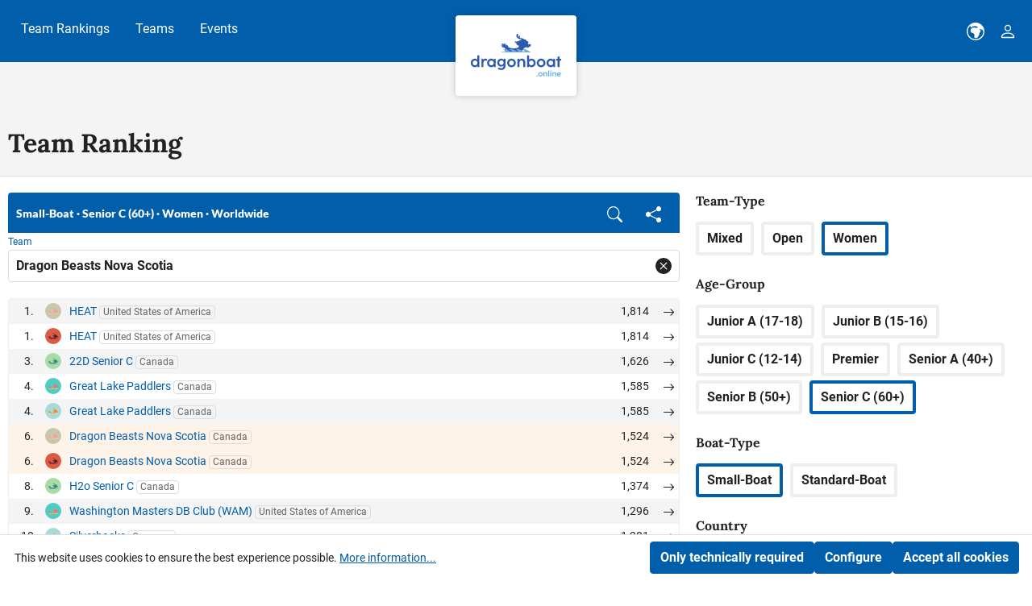

--- FILE ---
content_type: text/html; charset=UTF-8
request_url: https://www.dragonboat.online/team-rating?teamTypeId=43ded0d406054562b1d25fa2fb222c4b&ageGroupId=8a04e14b08a54128ba375a2263961b7e&boatTypeId=74d3e1cb45154106a22503f45b561722&teamId=bfdf88453d134bcba514bb376c74460e
body_size: 43314
content:
<!DOCTYPE html>
<html lang="en-GB"
      itemscope="itemscope"
      itemtype="https://schema.org/WebPage">


    
                            
    <head>
                                    <meta charset="utf-8">
            
                            <meta name="viewport"
                      content="width=device-width, initial-scale=1, shrink-to-fit=no">
            
                            <meta name="author"
                      content="">
                <meta name="robots"
                      content="index,follow">
                <meta name="revisit-after"
                      content="15 days">
                <meta name="keywords"
                      content="">
                <meta name="description"
                      content="">
            
                                                <meta property="og:url"
                          content="https://www.dragonboat.online/team-rating">
                    <meta property="og:type"
                          content="website">
                    <meta property="og:site_name"
                          content="dragonboat.online">
                    <meta property="og:title"
                          content="Team Ranking &middot;
            Small-Boat
                    &middot;
            
            Senior C (60+)
                    &middot;
            
            Women
        &middot;
        Worldwide    &middot;
    dragonboat.online">
                    <meta property="og:description"
                          content="">
                    <meta property="og:image"
                          content="https://www.dragonboat.online/team-rating.jpg?teamTypeId=43ded0d406054562b1d25fa2fb222c4b&amp;showTeamType=1&amp;ageGroupId=8a04e14b08a54128ba375a2263961b7e&amp;showAgeGroup=1&amp;boatTypeId=74d3e1cb45154106a22503f45b561722&amp;showBoatType=1&amp;showCountry=1&amp;teamId=bfdf88453d134bcba514bb376c74460e">

                    <meta name="twitter:card"
                          content="summary">
                    <meta name="twitter:site"
                          content="dragonboat.online">
                    <meta name="twitter:title"
                          content="Team Ranking &middot;
            Small-Boat
                    &middot;
            
            Senior C (60+)
                    &middot;
            
            Women
        &middot;
        Worldwide    &middot;
    dragonboat.online">
                    <meta name="twitter:description"
                          content="">
                    <meta name="twitter:image"
                          content="https://www.dragonboat.online/team-rating.jpg?teamTypeId=43ded0d406054562b1d25fa2fb222c4b&amp;showTeamType=1&amp;ageGroupId=8a04e14b08a54128ba375a2263961b7e&amp;showAgeGroup=1&amp;boatTypeId=74d3e1cb45154106a22503f45b561722&amp;showBoatType=1&amp;showCountry=1&amp;teamId=bfdf88453d134bcba514bb376c74460e">
                            
                            <meta itemprop="copyrightHolder"
                      content="dragonboat.online">
                <meta itemprop="copyrightYear"
                      content="">
                <meta itemprop="isFamilyFriendly"
                      content="true">
                <meta itemprop="image"
                      content="https://www.dragonboat.online/team-rating.jpg?teamTypeId=43ded0d406054562b1d25fa2fb222c4b&amp;showTeamType=1&amp;ageGroupId=8a04e14b08a54128ba375a2263961b7e&amp;showAgeGroup=1&amp;boatTypeId=74d3e1cb45154106a22503f45b561722&amp;showBoatType=1&amp;showCountry=1&amp;teamId=bfdf88453d134bcba514bb376c74460e">
            
                                            <meta name="theme-color"
                      content="#fff">
                            
                                                
            <link rel="icon" type="image/png" sizes="32x32" href="https://www.dragonboat.online/bundles/dbo/favicon/favicon-32x32.png?1767232917">
    <link rel="icon" type="image/png" sizes="16x16" href="https://www.dragonboat.online/bundles/dbo/favicon/favicon-16x16.png?1767232917">
    <link rel="shortcut icon" href="https://www.dragonboat.online/bundles/dbo/favicon/favicon.ico?1767232917">

            <link rel="apple-touch-icon" sizes="180x180" href="https://www.dragonboat.online/bundles/dbo/favicon/apple-touch-icon.png?1767232917">

                            
                    <title itemprop="name">
                Team Ranking &middot;
            Small-Boat
                    &middot;
            
            Senior C (60+)
                    &middot;
            
            Women
        &middot;
        Worldwide    &middot;
    dragonboat.online            </title>
        
                                                                        <link rel="stylesheet"
                      href="https://www.dragonboat.online/theme/c924455a0563f73c4f24530a0151fef5/css/all.css?1767232930">
                                    
                    
    <script>
        window.features = {"V6_5_0_0":true,"v6.5.0.0":true,"V6_6_0_0":true,"v6.6.0.0":true,"V6_7_0_0":true,"v6.7.0.0":true,"V6_8_0_0":false,"v6.8.0.0":false,"DISABLE_VUE_COMPAT":true,"disable.vue.compat":true,"ACCESSIBILITY_TWEAKS":true,"accessibility.tweaks":true,"TELEMETRY_METRICS":false,"telemetry.metrics":false,"FLOW_EXECUTION_AFTER_BUSINESS_PROCESS":false,"flow.execution.after.business.process":false,"PERFORMANCE_TWEAKS":false,"performance.tweaks":false,"DEFERRED_CART_ERRORS":false,"deferred.cart.errors":false};
    </script>
        
                                                                
            <script>
                                    window.gtagActive = true;
                    window.gtagURL = 'https://www.googletagmanager.com/gtag/js?id=G-RGCY7HTM51';
                    window.controllerName = 'teamrating';
                    window.actionName = 'index';
                    window.trackOrders = '1';
                    window.gtagTrackingId = 'G-RGCY7HTM51';
                    window.dataLayer = window.dataLayer || [];
                    window.gtagConfig = {
                        'anonymize_ip': '1',
                        'cookie_domain': 'none',
                        'cookie_prefix': '_swag_ga',
                    };

                    function gtag() { dataLayer.push(arguments); }
                            </script>
            
                        <script>
                (() => {
                    const analyticsStorageEnabled = document.cookie.split(';').some((item) => item.trim().includes('google-analytics-enabled=1'));
                    const adsEnabled = document.cookie.split(';').some((item) => item.trim().includes('google-ads-enabled=1'));

                    // Always set a default consent for consent mode v2
                    gtag('consent', 'default', {
                        'ad_user_data': adsEnabled ? 'granted' : 'denied',
                        'ad_storage': adsEnabled ? 'granted' : 'denied',
                        'ad_personalization': adsEnabled ? 'granted' : 'denied',
                        'analytics_storage': analyticsStorageEnabled ? 'granted' : 'denied'
                    });
                })();
            </script>
                    
                            
            <script type="text/javascript"
                                src='https://www.google.com/recaptcha/api.js?render=6Le1N4sgAAAAAGdUcO3z06vdgrGlR9CSpWs14--f'
                defer></script>
        <script>
                                        window.googleReCaptchaV3Active = true;
                    </script>
            
                
                                    <script>
                    window.useDefaultCookieConsent = true;
                </script>
                    
                                <script>
                window.activeNavigationId = '2eae9912030542c69a22c9692177df0d';
                window.activeRoute = 'frontend.dbo.team-rating';
                window.activeRouteParameters = '[]';
                window.router = {
                    'frontend.cart.offcanvas': '/checkout/offcanvas',
                    'frontend.cookie.offcanvas': '/cookie/offcanvas',
                    'frontend.checkout.finish.page': '/checkout/finish',
                    'frontend.checkout.info': '/widgets/checkout/info',
                    'frontend.menu.offcanvas': '/widgets/menu/offcanvas',
                    'frontend.cms.page': '/widgets/cms',
                    'frontend.cms.navigation.page': '/widgets/cms/navigation',
                    'frontend.country.country-data': '/country/country-state-data',
                    'frontend.app-system.generate-token': '/app-system/Placeholder/generate-token',
                    'frontend.gateway.context': '/gateway/context',
                    };
                window.salesChannelId = '69d247e29877463bbcc0f2542540f8d1';
            </script>
        
                <script>
        
        window.breakpoints = {"xs":0,"sm":576,"md":768,"lg":992,"xl":1200,"xxl":1400};
    </script>

        
                        
                        
    <script>
        window.validationMessages = {"required":"Input should not be empty.","email":"Invalid email address. Email addresses must use the format \"user@example.com\".","confirmation":"Confirmation field does not match.","minLength":"Input is too short."};
    </script>
        
                                                        <script>
                        window.themeJsPublicPath = 'https://www.dragonboat.online/theme/c924455a0563f73c4f24530a0151fef5/js/';
                    </script>
                                            <script type="text/javascript" src="https://www.dragonboat.online/theme/c924455a0563f73c4f24530a0151fef5/js/storefront/storefront.js?1767232930" defer></script>
                                            <script type="text/javascript" src="https://www.dragonboat.online/theme/c924455a0563f73c4f24530a0151fef5/js/dbo/dbo.js?1767232930" defer></script>
                                                            </head>

    <body class="is-ctl-teamrating is-act-index">

            
                
    
    
            <div id="page-top" class="skip-to-content bg-primary-subtle text-primary-emphasis overflow-hidden" tabindex="-1">
            <div class="container skip-to-content-container d-flex justify-content-center visually-hidden-focusable">
                                                                                        <a href="#content-main" class="skip-to-content-link d-inline-flex text-decoration-underline m-1 p-2 fw-bold gap-2">
                                Skip to main content
                            </a>
                                            
                                                                        <a href="#header-main-search-input" class="skip-to-content-link d-inline-flex text-decoration-underline m-1 p-2 fw-bold gap-2 d-none d-sm-block">
                                Skip to search
                            </a>
                                            
                                                                        <a href="#main-navigation-menu" class="skip-to-content-link d-inline-flex text-decoration-underline m-1 p-2 fw-bold gap-2 d-none d-lg-block">
                                Skip to main navigation
                            </a>
                                                                        </div>
        </div>
        
                            <noscript class="noscript-main">
                
    <div role="alert"
         aria-live="polite"
         class="alert alert-info d-flex align-items-center">

                                                                        
                                                    <span class="icon icon-info" aria-hidden="true">
                                        <svg xmlns="http://www.w3.org/2000/svg" xmlns:xlink="http://www.w3.org/1999/xlink" width="24" height="24" viewBox="0 0 24 24"><defs><path d="M12 7c.5523 0 1 .4477 1 1s-.4477 1-1 1-1-.4477-1-1 .4477-1 1-1zm1 9c0 .5523-.4477 1-1 1s-1-.4477-1-1v-5c0-.5523.4477-1 1-1s1 .4477 1 1v5zm11-4c0 6.6274-5.3726 12-12 12S0 18.6274 0 12 5.3726 0 12 0s12 5.3726 12 12zM12 2C6.4772 2 2 6.4772 2 12s4.4772 10 10 10 10-4.4772 10-10S17.5228 2 12 2z" id="icons-default-info" /></defs><use xlink:href="#icons-default-info" fill="#758CA3" fill-rule="evenodd" /></svg>
                    </span>                                                    
                                    
                    <div class="alert-content-container">
                                                    
                                                            To be able to use the full range of Shopware 6, we recommend activating Javascript in your browser.
                                    
                                                                </div>
            </div>
            </noscript>
        
                                
    
        <header class="header-main">
                            <div class="container">
                        
            <div class="row align-items-center header-row">
                <div class="col-12 order-2 order-sm-1 col-lg-auto header-navigation-col">
        <nav class="nav main-navigation-menu"
            itemscope="itemscope"
            itemtype="http://schema.org/SiteNavigationElement">

                                                                                    
                                                            <a class="nav-link main-navigation-link"
                            href="/team-rating"
                            itemprop="url"
                                                                                    title="Team Rankings">
                            <div class="main-navigation-link-text">
                                <span itemprop="name">Team Rankings</span>
                            </div>
                        </a>
                                                                                
                                                            <a class="nav-link main-navigation-link"
                            href="/teams"
                            itemprop="url"
                            data-flyout-menu-trigger="ea0d787afd1b4243b413b826e14aae24"                                                        title="Teams">
                            <div class="main-navigation-link-text">
                                <span itemprop="name">Teams</span>
                            </div>
                        </a>
                                                                                
                                                            <a class="nav-link main-navigation-link"
                            href="/events"
                            itemprop="url"
                            data-flyout-menu-trigger="a4cb880ed550472ba93d3f9a5de4fc43"                                                        title="Events">
                            <div class="main-navigation-link-text">
                                <span itemprop="name">Events</span>
                            </div>
                        </a>
                                                        </nav>
    </div>
                    <div class="col-12 col-lg-auto header-logo-col pb-sm-2 my-3 m-lg-0">
                        <div class="header-logo-main text-center">
                    <a class="header-logo-main-link"
               href="/"
               title="Go to homepage">
                    <div class="header-logo-wrapper">
        <div class="logo-large">
            <svg
    xmlns="http://www.w3.org/2000/svg"
    version="1.1"
    xml:space="preserve"
    viewBox="0 0 352.13333 170.89333"><g
    id="g10"
    transform="matrix(1.3333333,0,0,-1.3333333,0,170.89333)"><g
       id="g12"
       transform="scale(0.1)"><path
         d="m 318.336,393.371 c 9.043,5.164 16.227,12.348 21.488,21.457 5.227,9.141 7.856,19.434 7.856,30.852 0,11.418 -2.629,21.777 -7.856,31.043 -5.261,9.238 -12.445,16.519 -21.488,21.777 -9.074,5.227 -19.051,7.859 -29.953,7.859 -10.778,0 -20.656,-2.632 -29.57,-7.859 -8.918,-5.258 -15.973,-12.539 -21.071,-21.777 -5.133,-9.266 -7.699,-19.625 -7.699,-31.043 0,-11.418 2.566,-21.746 7.699,-30.95 5.098,-9.171 12.09,-16.355 20.973,-21.457 8.887,-5.128 18.762,-7.695 29.668,-7.695 10.902,0 20.879,2.598 29.953,7.793 z m 25.977,240.086 h 50.671 V 342.828 h -43.933 l -3.563,24.211 c -7.886,-9.043 -17.16,-16.16 -27.804,-21.359 -10.618,-5.196 -22.516,-7.793 -35.664,-7.793 -18.633,0 -35.918,4.843 -51.891,14.496 -15.973,9.656 -28.609,22.707 -37.941,39.191 -9.333,16.485 -14.016,34.606 -14.016,54.297 0,19.692 4.715,37.813 14.113,54.297 9.399,16.484 22.031,29.539 37.906,39.191 15.911,9.653 33.196,14.496 51.829,14.496 24.179,0 44.293,-8.464 60.293,-25.433 v 105.035"
         style="fill:#2c5aaf;fill-opacity:1;fill-rule:nonzero;stroke:none"
         id="path14" /><path
    d="m 575.066,549.527 c 8.149,-2.757 16.036,-6.769 23.637,-12.027 l -22.258,-40.988 c -10.261,7.215 -20.75,10.84 -31.527,10.84 -7.598,-0.129 -14.848,-2.532 -21.68,-7.184 -6.828,-4.684 -12.379,-11.223 -16.644,-19.723 -4.266,-8.468 -6.543,-18.281 -6.797,-29.441 V 342.828 H 449.57 v 206.508 h 43.137 l 3.559,-27.809 c 5.777,10.133 13.343,17.993 22.742,23.668 9.394,5.645 20.074,8.469 32.039,8.469 7.891,0 15.871,-1.379 24.019,-4.137"
    style="fill:#2c5aaf;fill-opacity:1;fill-rule:nonzero;stroke:none"
    id="path16" /><path
    d="m 730.129,393.371 c 9.109,5.164 16.226,12.348 21.488,21.457 5.262,9.141 7.891,19.434 7.891,30.852 0,11.418 -2.629,21.777 -7.891,31.043 -5.262,9.238 -12.379,16.519 -21.488,21.777 -9.043,5.227 -19.051,7.859 -29.922,7.859 -10.777,0 -20.621,-2.632 -29.57,-7.859 -8.949,-5.258 -15.938,-12.539 -21.071,-21.777 -5.128,-9.266 -7.695,-19.625 -7.695,-31.043 0,-11.418 2.567,-21.746 7.695,-30.95 5.133,-9.171 12.122,-16.355 20.977,-21.457 8.852,-5.128 18.73,-7.695 29.664,-7.695 10.871,0 20.879,2.598 29.922,7.793 z m 32.906,155.965 h 43.746 V 342.828 h -43.937 l -3.528,24.211 c -7.89,-9.043 -17.125,-16.16 -27.773,-21.359 -10.648,-5.196 -22.547,-7.793 -35.664,-7.793 -18.668,0 -35.984,4.843 -51.957,14.496 -15.938,9.656 -28.606,22.707 -37.906,39.191 -9.332,16.485 -13.985,34.606 -13.985,54.297 0,19.692 4.684,37.813 14.078,54.297 9.399,16.484 22.036,29.539 37.942,39.191 15.906,9.653 33.16,14.496 51.828,14.496 13.406,0 25.434,-2.628 36.144,-7.89 10.711,-5.258 19.981,-12.477 27.872,-21.68 l 3.14,25.051"
    style="fill:#2c5aaf;fill-opacity:1;fill-rule:nonzero;stroke:none"
    id="path18" /><path
    d="m 981.379,404.113 c 8.402,4.844 14.973,11.453 19.691,19.789 4.75,8.34 7.12,17.575 7.12,27.68 0,10.52 -2.37,20.106 -7.12,28.766 -4.718,8.691 -11.289,15.554 -19.793,20.59 -8.464,5.066 -17.957,7.601 -28.445,7.601 -10.519,0 -19.945,-2.504 -28.285,-7.504 -8.34,-4.972 -14.852,-11.769 -19.5,-20.398 -4.684,-8.594 -6.992,-18.024 -6.992,-28.254 0,-10.391 2.308,-19.789 6.992,-28.192 4.648,-8.402 11.16,-15.074 19.5,-19.98 8.34,-4.938 17.766,-7.406 28.285,-7.406 10.617,0 20.141,2.433 28.547,7.308 z m 32.901,145.414 h 41.56 V 373.359 c 0,-20.621 -3.91,-38.871 -11.7,-54.777 -7.79,-15.875 -19.66,-28.32 -35.47,-37.332 -15.811,-9.012 -35.377,-13.5 -58.596,-13.5 -15.394,0 -31.234,2.051 -47.527,6.121 -16.293,4.078 -29.539,9.367 -39.77,15.942 l 18.7,39.222 c 20.621,-11.16 41.851,-16.738 63.66,-16.738 13.664,0 25.047,2.629 34.187,7.855 9.11,5.258 15.906,12.411 20.27,21.391 4.426,8.98 6.606,19.148 6.606,30.437 v 4.747 c -7.602,-7.633 -16.356,-13.536 -26.298,-17.735 -9.914,-4.234 -20.976,-6.32 -33.195,-6.32 -18.246,0 -34.926,4.234 -49.934,12.703 -15.074,8.465 -26.941,20.203 -35.664,35.18 -8.754,14.976 -13.148,31.785 -13.148,50.449 0,18.25 4.426,35.309 13.215,51.121 8.785,15.844 20.781,28.445 35.851,37.844 15.141,9.398 31.75,14.078 49.871,14.078 13.118,0 24.887,-2.5 35.282,-7.473 10.355,-5.004 19.43,-11.961 27.16,-20.91 l 4.94,23.863"
    style="fill:#2c5aaf;fill-opacity:1;fill-rule:nonzero;stroke:none"
    id="path20" /><path
    d="m 1236.09,392.379 c 8.98,5.32 16.1,12.633 21.36,21.969 5.26,9.332 7.88,19.625 7.88,30.949 0,11.414 -2.62,21.805 -7.88,31.105 -5.26,9.332 -12.42,16.711 -21.49,22.098 -9.05,5.355 -18.99,8.051 -29.76,8.051 -10.91,0 -20.85,-2.696 -29.83,-8.051 -9.01,-5.387 -16.13,-12.766 -21.39,-22.098 -5.26,-9.3 -7.86,-19.691 -7.86,-31.105 0,-11.453 2.6,-21.777 7.86,-31.047 5.26,-9.27 12.38,-16.551 21.39,-21.871 8.98,-5.324 18.92,-7.988 29.83,-7.988 10.9,0 20.84,2.664 29.89,7.988 z m -85.15,-40.797 c -16.62,9.652 -29.73,22.738 -39.42,39.223 -9.62,16.484 -14.49,34.574 -14.49,54.265 0,19.852 4.87,38.102 14.49,54.809 9.69,16.68 22.84,29.828 39.51,39.48 16.68,9.653 35.09,14.496 55.17,14.496 20.1,0 38.48,-4.875 55.19,-14.593 16.68,-9.715 29.86,-22.864 39.48,-39.508 9.68,-16.613 14.5,-34.832 14.5,-54.684 0,-19.691 -4.82,-37.812 -14.5,-54.359 -9.62,-16.551 -22.84,-29.637 -39.58,-39.227 -16.74,-9.586 -35.24,-14.367 -55.48,-14.367 -19.95,0 -38.26,4.813 -54.87,14.465"
    style="fill:#2c5aaf;fill-opacity:1;fill-rule:nonzero;stroke:none"
    id="path22" /><path
    d="m 1514.88,543.305 c 12.29,-7.024 21.78,-17.192 28.48,-30.532 6.7,-13.343 10.04,-29.25 10.04,-47.789 V 342.828 h -50.42 v 113.309 c 0,16.258 -3.97,28.894 -11.93,37.808 -7.95,8.95 -19.02,13.407 -33.22,13.407 -9.3,0 -17.9,-2.247 -25.73,-6.704 -7.79,-4.457 -13.98,-10.519 -18.5,-18.121 -4.52,-7.632 -6.8,-16.035 -6.8,-25.238 V 342.828 h -50.25 v 206.508 h 43.16 l 3.34,-26.813 c 7.63,9.332 17.77,16.868 30.34,22.672 12.64,5.774 25.37,8.66 38.23,8.66 16.55,0 30.98,-3.527 43.26,-10.55"
    style="fill:#2c5aaf;fill-opacity:1;fill-rule:nonzero;stroke:none"
    id="path24" /><path
    d="m 1737.55,393.273 c 8.85,5.102 15.84,12.286 20.98,21.457 5.13,9.204 7.69,19.532 7.69,30.95 0,11.418 -2.56,21.777 -7.69,31.043 -5.14,9.238 -12.16,16.519 -21.11,21.777 -8.91,5.227 -18.79,7.859 -29.53,7.859 -10.91,0 -20.88,-2.632 -29.96,-7.859 -9.08,-5.258 -16.23,-12.539 -21.46,-21.777 -5.25,-9.266 -7.88,-19.625 -7.88,-31.043 0,-11.418 2.63,-21.711 7.88,-30.852 5.23,-9.109 12.38,-16.293 21.46,-21.457 9.08,-5.195 19.05,-7.793 29.96,-7.793 10.9,0 20.78,2.567 29.66,7.695 z m 26.49,146.086 c 15.91,-9.652 28.55,-22.707 37.91,-39.191 9.43,-16.484 14.11,-34.605 14.11,-54.297 0,-19.691 -4.68,-37.812 -13.98,-54.297 -9.33,-16.484 -22,-29.535 -37.94,-39.191 -15.94,-9.653 -33.26,-14.496 -51.93,-14.496 -13.15,0 -25.01,2.597 -35.66,7.793 -10.65,5.199 -19.88,12.316 -27.77,21.359 l -3.56,-24.211 h -43.94 v 290.629 h 50.64 V 528.422 c 16.04,16.969 36.11,25.433 60.29,25.433 18.67,0 35.92,-4.843 51.83,-14.496"
    style="fill:#2c5aaf;fill-opacity:1;fill-rule:nonzero;stroke:none"
    id="path26" /><path
    d="m 1983.06,392.379 c 9.01,5.32 16.13,12.633 21.39,21.969 5.23,9.332 7.85,19.625 7.85,30.949 0,11.414 -2.62,21.805 -7.85,31.105 -5.26,9.332 -12.45,16.711 -21.49,22.098 -9.08,5.355 -18.99,8.051 -29.76,8.051 -10.91,0 -20.85,-2.696 -29.86,-8.051 -9.01,-5.387 -16.13,-12.766 -21.39,-22.098 -5.26,-9.3 -7.86,-19.691 -7.86,-31.105 0,-11.453 2.6,-21.777 7.86,-31.047 5.26,-9.27 12.38,-16.551 21.39,-21.871 9.01,-5.324 18.95,-7.988 29.86,-7.988 10.9,0 20.85,2.664 29.86,7.988 z m -85.15,-40.797 c -16.62,9.652 -29.73,22.738 -39.39,39.223 -9.65,16.484 -14.49,34.574 -14.49,54.265 0,19.852 4.84,38.102 14.49,54.809 9.66,16.68 22.84,29.828 39.51,39.48 16.68,9.653 35.09,14.496 55.17,14.496 20.07,0 38.48,-4.875 55.16,-14.593 16.68,-9.715 29.86,-22.864 39.51,-39.508 9.66,-16.613 14.5,-34.832 14.5,-54.684 0,-19.691 -4.84,-37.812 -14.5,-54.359 -9.65,-16.551 -22.83,-29.637 -39.61,-39.227 -16.74,-9.586 -35.24,-14.367 -55.45,-14.367 -19.98,0 -38.29,4.813 -54.9,14.465"
    style="fill:#2c5aaf;fill-opacity:1;fill-rule:nonzero;stroke:none"
    id="path28" /><path
    d="m 2228.47,393.371 c 9.07,5.164 16.22,12.348 21.48,21.457 5.23,9.141 7.86,19.434 7.86,30.852 0,11.418 -2.63,21.777 -7.86,31.043 -5.26,9.238 -12.41,16.519 -21.48,21.777 -9.08,5.227 -19.05,7.859 -29.93,7.859 -10.77,0 -20.65,-2.632 -29.57,-7.859 -8.95,-5.258 -15.97,-12.539 -21.1,-21.777 -5.13,-9.266 -7.7,-19.625 -7.7,-31.043 0,-11.418 2.57,-21.746 7.7,-30.95 5.13,-9.171 12.12,-16.355 20.98,-21.457 8.88,-5.128 18.76,-7.695 29.69,-7.695 10.88,0 20.85,2.598 29.93,7.793 z m 32.9,155.965 h 43.74 V 342.828 h -43.93 l -3.56,24.211 c -7.89,-9.043 -17.13,-16.16 -27.78,-21.359 -10.64,-5.196 -22.51,-7.793 -35.66,-7.793 -18.66,0 -35.95,4.843 -51.92,14.496 -15.94,9.656 -28.61,22.707 -37.94,39.191 -9.3,16.485 -13.99,34.606 -13.99,54.297 0,19.692 4.69,37.813 14.12,54.297 9.36,16.484 22,29.539 37.9,39.191 15.91,9.653 33.17,14.496 51.83,14.496 13.41,0 25.47,-2.628 36.18,-7.89 10.71,-5.258 19.98,-12.477 27.87,-21.68 l 3.14,25.051"
    style="fill:#2c5aaf;fill-opacity:1;fill-rule:nonzero;stroke:none"
    id="path30" /><path
    d="m 2415.28,342.828 h -50.45 v 160.387 h -29.57 v 46.312 h 29.35 v 49.258 l 50.67,12.028 v -61.286 h 45.51 v -46.312 h -45.51 V 342.828"
    style="fill:#2c5aaf;fill-opacity:1;fill-rule:nonzero;stroke:none"
    id="path32" /><path
    d="m 1842.07,105.879 c -2.34,1.32 -4.2,3.082 -5.51,5.332 -1.32,2.211 -1.96,4.648 -1.96,7.277 0,2.633 0.64,5.071 1.96,7.282 1.31,2.242 3.17,4.011 5.51,5.32 2.38,1.32 5.04,1.988 7.99,1.988 2.95,0 5.61,-0.668 7.98,-1.988 2.34,-1.309 4.2,-3.078 5.52,-5.32 1.31,-2.211 1.96,-4.649 1.96,-7.282 0,-2.699 -0.65,-5.156 -1.96,-7.41 -1.32,-2.207 -3.18,-3.976 -5.52,-5.258 -2.37,-1.281 -5.03,-1.922 -7.98,-1.922 -2.95,0 -5.61,0.672 -7.99,1.981"
    style="fill:#62ace3;fill-opacity:1;fill-rule:nonzero;stroke:none"
    id="path34" /><path
    d="m 1950.41,131.16 c 4.49,2.66 8.05,6.32 10.68,10.969 2.63,4.68 3.94,9.812 3.94,15.449 0,5.742 -1.31,10.91 -3.94,15.594 -2.63,4.648 -6.22,8.34 -10.71,11.027 -4.56,2.699 -9.5,4.039 -14.88,4.039 -5.46,0 -10.46,-1.34 -14.95,-4.039 -4.49,-2.687 -8.08,-6.379 -10.68,-11.027 -2.63,-4.684 -3.94,-9.852 -3.94,-15.594 0,-5.699 1.31,-10.867 3.94,-15.488 2.6,-4.649 6.19,-8.27 10.68,-10.93 4.49,-2.66 9.49,-4.012 14.95,-4.012 5.45,0 10.39,1.352 14.91,4.012 z m -42.56,-20.398 c -8.34,4.808 -14.88,11.347 -19.69,19.597 -4.84,8.243 -7.25,17.282 -7.25,27.129 0,9.942 2.41,19.051 7.25,27.391 4.81,8.332 11.38,14.941 19.75,19.75 8.34,4.84 17.51,7.25 27.59,7.25 10.03,0 19.24,-2.438 27.58,-7.277 8.34,-4.872 14.91,-11.454 19.75,-19.762 4.81,-8.301 7.25,-17.41 7.25,-27.352 0,-9.847 -2.44,-18.886 -7.25,-27.199 -4.84,-8.269 -11.45,-14.777 -19.82,-19.59 -8.37,-4.777 -17.64,-7.187 -27.71,-7.187 -10,0 -19.14,2.41 -27.45,7.25"
    style="fill:#62ace3;fill-opacity:1;fill-rule:nonzero;stroke:none"
    id="path36" /><path
    d="m 2089.82,206.621 c 6.16,-3.531 10.87,-8.633 14.24,-15.269 3.34,-6.672 5,-14.653 5,-23.891 v -61.09 h -25.2 V 163 c 0,8.148 -1.99,14.469 -5.97,18.93 -3.98,4.449 -9.49,6.699 -16.61,6.699 -4.65,0 -8.92,-1.117 -12.83,-3.34 -3.91,-2.238 -6.99,-5.258 -9.27,-9.07 -2.28,-3.821 -3.4,-8.02 -3.4,-12.61 v -57.238 h -25.11 v 103.231 h 21.55 l 1.67,-13.372 c 3.82,4.649 8.88,8.43 15.2,11.321 6.29,2.89 12.64,4.328 19.12,4.328 8.27,0 15.45,-1.758 21.61,-5.258"
    style="fill:#62ace3;fill-opacity:1;fill-rule:nonzero;stroke:none"
    id="path38" /><path
    d="m 2157.94,106.371 h -25.02 v 147.59 h 25.02 v -147.59"
    style="fill:#62ace3;fill-opacity:1;fill-rule:nonzero;stroke:none"
    id="path40" /><path
    d="m 2210.28,106.371 h -25.14 V 209.73 h 25.14 z m -20.56,122.988 c -2.4,1.411 -4.26,3.27 -5.61,5.582 -1.35,2.309 -2.05,4.707 -2.05,7.278 0,2.57 0.7,5 2.05,7.34 1.35,2.351 3.21,4.242 5.61,5.679 2.41,1.442 5.1,2.153 8.12,2.153 3.01,0 5.74,-0.711 8.14,-2.153 2.38,-1.437 4.27,-3.328 5.62,-5.679 1.31,-2.34 2.02,-4.77 2.02,-7.34 0,-2.571 -0.71,-4.969 -2.02,-7.278 -1.35,-2.312 -3.24,-4.171 -5.62,-5.582 -2.4,-1.41 -5.13,-2.121 -8.14,-2.121 -3.02,0 -5.71,0.711 -8.12,2.121"
    style="fill:#62ace3;fill-opacity:1;fill-rule:nonzero;stroke:none"
    id="path42" /><path
    d="m 2316.63,206.621 c 6.12,-3.531 10.84,-8.633 14.21,-15.269 3.36,-6.672 5.03,-14.653 5.03,-23.891 v -61.09 h -25.21 V 163 c 0,8.148 -1.98,14.469 -5.96,18.93 -3.98,4.449 -9.53,6.699 -16.61,6.699 -4.69,0 -8.95,-1.117 -12.87,-3.34 -3.91,-2.238 -6.99,-5.258 -9.26,-9.07 -2.25,-3.821 -3.4,-8.02 -3.4,-12.61 v -57.238 h -25.11 v 103.231 h 21.58 l 1.67,-13.372 c 3.78,4.649 8.85,8.43 15.17,11.321 6.32,2.89 12.67,4.328 19.11,4.328 8.28,0 15.49,-1.758 21.65,-5.258"
    style="fill:#62ace3;fill-opacity:1;fill-rule:nonzero;stroke:none"
    id="path44" /><path
    d="m 2387.7,184.328 c -4.75,-3.75 -7.92,-9.008 -9.56,-15.68 h 52.21 c -1.5,6.801 -4.49,12.09 -8.91,15.813 -4.43,3.687 -10.04,5.551 -16.81,5.551 -6.54,0 -12.18,-1.891 -16.93,-5.684 z m -9.75,-34.797 c 1.63,-7.371 5.16,-13.152 10.58,-17.351 5.42,-4.2 11.84,-6.309 19.25,-6.309 9.55,0 17.7,3.168 24.56,9.457 l 12,-17.449 c -4.94,-4.52 -10.59,-8.02 -17,-10.52 -6.41,-2.5 -13.41,-3.75 -21.04,-3.75 -10.04,0 -19.11,2.403 -27.23,7.25 -8.11,4.813 -14.46,11.379 -19.08,19.661 -4.56,8.269 -6.86,17.281 -6.86,27.058 0,9.953 2.15,19.024 6.47,27.301 4.37,8.269 10.4,14.851 18.09,19.66 7.7,4.84 16.36,7.242 25.98,7.242 10.58,0 19.69,-2.269 27.39,-6.832 7.67,-4.578 13.53,-10.898 17.51,-18.98 4.04,-8.09 6.03,-17.289 6.03,-27.68 0,-3.141 -0.19,-6.09 -0.58,-8.758 h -76.07"
    style="fill:#62ace3;fill-opacity:1;fill-rule:nonzero;stroke:none"
    id="path46" /><path
    d="m 1687.4,916.43 c -12.98,12.972 -32.43,4.781 -44.38,-6.828 l -26.51,24.578 c 0,0 19.12,8.648 16.84,30.722 -2.28,22.075 -22.76,37.998 -44.77,36.008 -4.44,17.24 -27.65,44.38 -58.32,38.4 -32.31,35.05 -78.9,31.41 -96.99,34.82 -18.1,3.42 -19.78,17.42 -18.04,25.6 1.59,7.51 7.11,7.55 8.65,16.56 2.05,11.94 -7.63,16.1 -14.34,16.55 -7.21,0.49 -14.75,-1.61 -19.45,-13.65 -4.44,-11.38 3.41,-30.04 3.41,-30.04 0,0 -22.31,14.93 -23.48,37.96 -0.25,5.02 0.97,9.99 2.97,14.59 6.87,15.82 3.07,26.81 -7.03,33.47 -10.01,6.6 -28.21,3.41 -34.93,-18.78 -4.28,-14.15 -16.04,-115.03 143.03,-112.98 -19.45,-0.34 -127.32,-90.117 -182.05,-46.879 -3.03,-8 0.52,-55.051 54.59,-54.234 3.38,0.051 4.72,-4.383 1.87,-6.192 -11.46,-7.285 -27.33,-5.339 -27.33,-5.339 -1.37,-13.426 41.47,-44.375 64.34,-45.227 3.92,-1.195 8.93,-10.398 7.11,-18.035 0,-55.723 -126.19,-52.715 -126.19,-52.715 0,0 -31.07,-0.613 -64.73,4.063 -1.46,0.203 -2.91,0.414 -4.38,0.636 -25.23,3.844 -51.17,10.789 -66.1,23.293 -0.03,0.016 -0.04,0.032 -0.06,0.047 -0.4,0.336 -0.73,0.777 -0.91,1.332 -25.18,75.352 -54.16,60.098 -54.16,60.098 2.84,-1.102 8.16,-16.563 4.58,-25.031 -1.2,-2.86 -5.24,-2.985 -6.56,-0.176 -11.75,25.14 -19.52,72.39 -68.56,60.933 13.91,-9.363 20.7,-21.535 21.47,-29.711 0.26,-2.714 -2.93,-4.308 -4.85,-2.371 -14.01,14.114 -62.374,43.313 -74.652,1.02 16.539,2.91 36.379,-6.414 37.153,-17.688 0.132,-1.976 -1.871,-3.464 -3.774,-2.91 -29.922,8.727 -38.734,-7.726 -35.656,-17.179 11.883,2.73 25.937,1.953 33.305,-7.18 1.839,-2.281 0.621,-5.688 -2.161,-6.606 -14.589,-4.804 -11.8,-16.707 -11.8,-16.707 131.525,10.696 55.975,-126.754 248.495,-126.754 47.79,0 50.74,0 135.39,0 135.17,0 175.68,109.461 179.32,109.915 3.64,0.457 30.72,3.414 44.6,25.375 14,-16.801 57.35,-28.333 61.79,-3.758 38.57,3.074 55.98,33.793 59.05,37.89 3.07,4.098 7.17,20.141 -5.8,33.11"
    style="fill:#2c5aaf;fill-opacity:1;fill-rule:nonzero;stroke:none"
    id="path48" /><path
    d="m 1030.09,728.598 h 0.99 c 5.49,0.172 9.13,3.484 10.81,5.433 3.02,3.516 4.62,8.074 4.15,11.918 -0.94,7.957 -10.86,17.047 -29.49,27.016 l -13.76,7.769 11.46,6.325 c 31.82,17.566 75.86,3.156 168.37,-54.993 3.57,-2.234 7.03,-3.398 10.28,-3.468 h 0.71 c 2.54,0.058 4.96,0.804 7.19,2.207 5.12,3.242 8.51,9.754 7.87,15.144 -0.23,1.965 -1.04,4 -2.36,6.102 -4.11,6.34 -13.1,13.265 -26.96,20.676 l -13.76,7.8 0.1,0.055 -0.27,0.152 11.45,6.325 c 31.8,17.566 75.87,3.156 168.37,-54.993 3.57,-2.234 7.03,-3.398 10.29,-3.468 h 0.7 c 2.54,0.058 4.96,0.804 7.19,2.207 5.13,3.242 8.51,9.754 7.87,15.144 -0.23,1.973 -1.03,4.016 -2.36,6.121 -4.12,6.344 -13.13,13.266 -26.98,20.668 l -13.77,7.774 0.13,0.07 -0.27,0.152 11.45,6.325 c 31.82,17.566 75.88,3.156 168.38,-54.993 3.56,-2.234 7.03,-3.398 10.28,-3.468 h 0.7 c 1.78,0.043 3.46,0.535 5.09,1.238 l 0.11,-0.254 c 0.73,0.309 1.47,0.563 2.16,1 5.12,3.238 8.5,9.75 7.87,15.141 -0.96,7.961 -10.87,17.05 -29.48,27.004 l -13.77,7.8 11.46,6.309 c 30.76,17.004 77.96,0.844 174.12,-59.598 L 1698,713.691 h -486.87 l -0.17,0.223 h -179.42 c -0.31,0 -0.61,-0.016 -0.91,-0.016 -0.27,0 -0.54,0.016 -0.8,0.016 h -86.865 l 35.473,11.352 c 8.238,2.632 16.855,3.906 25.502,3.761 l 26.15,-0.429"
    style="fill:#75a8df;fill-opacity:1;fill-rule:nonzero;stroke:none"
    id="path50" /></g></g></svg>
        </div>
        <div class="logo-small">
            <svg
   xmlns="http://www.w3.org/2000/svg"
   version="1.1"
   xml:space="preserve"
   viewBox="0 0 666.66669 170.89333"
   ><g
     id="g10"
     transform="matrix(1.3333333,0,0,-1.3333333,0,170.89333)"><g
       id="g12"
       transform="scale(0.1)"><path
         d="M 5000,0 H 0 V 1281.73 H 5000 V 0"
         style="fill:#015eab;fill-opacity:1;fill-rule:nonzero;stroke:none"
         id="path14" /><path
         d="m 3505.52,861.539 c 8.32,8.082 21.87,13.785 30.9,4.754 9.03,-9.035 6.18,-20.207 4.04,-23.059 -2.14,-2.851 -14.26,-24.246 -41.12,-26.382 -3.09,-17.118 -33.28,-9.086 -43.03,2.613 -9.66,-15.293 -28.52,-17.352 -31.06,-17.668 -2.53,-0.317 -30.74,-76.543 -124.87,-76.543 -58.95,0 -1622.82,0 -1656.1,0 -134.07,0 -81.45,95.715 -173.05,88.269 0,0 -1.94,8.286 8.22,11.633 1.94,0.641 2.79,3.012 1.51,4.598 -5.13,6.363 -14.92,6.902 -23.2,5.004 -2.14,6.582 4,18.039 24.83,11.961 1.33,-0.387 2.72,0.648 2.63,2.027 -0.54,7.852 -14.35,14.344 -25.87,12.317 8.55,29.449 42.22,9.121 51.98,-0.711 1.34,-1.348 3.56,-0.239 3.38,1.652 -0.54,5.695 -5.26,14.172 -14.95,20.691 34.15,7.977 39.56,-24.925 47.74,-42.433 0.92,-1.957 3.73,-1.867 4.57,0.121 2.49,5.898 -1.21,16.664 -3.19,17.43 0,0 20.18,10.625 37.72,-41.848 0.53,-1.586 2.64,-1.938 3.6,-0.57 2.86,4.085 2.88,11.242 1.07,13.816 9.27,0 36.85,-15.848 43.03,-32.645 9.19,8.024 13.31,11.567 31.53,11.567 h 1590.86 c 1.1,0 1.74,1.273 1.05,2.133 -0.71,0.89 -1.84,1.828 -3.59,2.304 1.61,7.051 31.79,5.297 51.28,-3.105 2.31,-0.996 4.83,0.957 4.44,3.441 -1.06,6.828 -12.23,13.828 -20.74,14.719 2.22,6.816 32.48,10.145 41.99,4.598 1.27,5.316 -2.21,11.726 -4.95,12.558 -15.92,0.594 -45.76,22.145 -44.81,31.496 0,0 11.06,-1.355 19.04,3.715 1.99,1.262 1.05,4.348 -1.3,4.313 -37.66,-0.571 -40.13,32.195 -38.02,37.769 38.11,-30.109 113.23,32.41 126.78,32.645 -110.77,-1.43 -102.58,68.821 -99.6,78.681 4.67,15.45 17.35,17.67 24.32,13.07 7.04,-4.63 9.68,-12.29 4.9,-23.3 -1.4,-3.21 -2.25,-6.67 -2.07,-10.16 0.81,-16.045 16.35,-26.44 16.35,-26.44 0,0 -5.47,12.993 -2.38,20.92 3.27,8.39 8.53,9.85 13.55,9.51 4.67,-0.32 11.41,-3.21 9.98,-11.53 -1.07,-6.275 -4.91,-6.302 -6.02,-11.532 -1.21,-5.7 -0.04,-15.45 12.56,-17.829 12.6,-2.375 45.04,0.161 67.55,-24.246 21.35,4.16 37.51,-14.734 40.6,-26.742 15.34,1.391 29.6,-9.703 31.18,-25.074 1.59,-15.371 -11.72,-21.395 -11.72,-21.395 l 18.46,-17.113"
         style="fill:#ffffff;fill-opacity:1;fill-rule:nonzero;stroke:none"
         id="path16" /><path
         d="m 4559.13,724.617 c -66.96,42.09 -99.83,53.344 -121.25,41.5 l -7.98,-4.394 9.58,-5.43 c 12.97,-6.934 19.87,-13.262 20.54,-18.805 0.44,-3.754 -1.92,-8.289 -5.49,-10.543 -1.55,-0.98 -3.23,-1.5 -5,-1.539 h -0.51 c -2.26,0.059 -4.67,0.867 -7.16,2.414 -64.41,40.504 -95.1,50.539 -117.24,38.297 l -7.99,-4.402 9.59,-5.414 c 12.97,-6.93 19.89,-13.262 20.55,-18.813 0.44,-3.754 -1.92,-8.289 -5.49,-10.543 -1.55,-0.992 -3.24,-1.5 -5.02,-1.539 h -0.46 c -2.27,0.051 -4.69,0.86 -7.17,2.414 -64.43,40.504 -95.12,50.539 -117.25,38.297 l -7.97,-4.394 9.58,-5.43 c 12.96,-6.934 19.86,-13.262 20.53,-18.805 0.44,-3.754 -1.91,-8.289 -5.48,-10.543 -1.56,-0.98 -3.24,-1.5 -5,-1.539 h -0.51 c -2.27,0.059 -4.67,0.867 -7.16,2.414 -64.42,40.504 -95.1,50.539 -117.23,38.297 l -7.98,-4.394 9.59,-5.43 c 12.96,-6.934 19.87,-13.262 20.53,-18.805 0.44,-3.754 -1.92,-8.289 -5.49,-10.543 -1.55,-0.992 -3.24,-1.5 -5.02,-1.539 h -0.47 c -2.26,0.051 -4.68,0.86 -7.17,2.414 -64.42,40.504 -95.1,50.539 -117.24,38.297 l -7.98,-4.394 9.59,-5.43 c 12.96,-6.934 19.87,-13.262 20.53,-18.805 0.44,-3.754 -1.92,-8.289 -5.48,-10.543 -1.56,-0.98 -3.24,-1.5 -5,-1.539 h -0.51 c -2.27,0.059 -4.68,0.867 -7.16,2.414 -64.42,40.504 -95.1,50.539 -117.23,38.297 l -7.98,-4.394 9.58,-5.43 c 12.97,-6.934 19.88,-13.262 20.53,-18.805 0.44,-3.754 -1.91,-8.289 -5.48,-10.543 -1.56,-0.992 -3.23,-1.5 -5.01,-1.539 h -0.48 c -2.27,0.051 -4.68,0.86 -7.17,2.414 -64.43,40.504 -95.14,50.539 -117.24,38.297 l -7.98,-4.394 9.59,-5.43 c 12.96,-6.934 19.87,-13.262 20.53,-18.805 0.44,-3.754 -1.92,-8.289 -5.48,-10.543 -1.56,-0.992 -3.24,-1.5 -5.02,-1.539 h -0.48 c -2.26,0.051 -4.68,0.86 -7.17,2.414 -64.42,40.504 -95.1,50.539 -117.24,38.297 l -7.97,-4.394 9.58,-5.43 c 12.96,-6.934 19.87,-13.262 20.53,-18.805 0.44,-3.754 -1.92,-8.289 -5.48,-10.543 -1.56,-0.992 -3.24,-1.5 -5.01,-1.539 h -0.48 c -2.27,0.051 -4.69,0.86 -7.17,2.414 -64.43,40.504 -95.09,50.539 -117.24,38.297 l -7.98,-4.394 9.59,-5.43 c 12.96,-6.934 19.87,-13.262 20.53,-18.805 0.43,-3.754 -1.92,-8.289 -5.49,-10.543 -1.55,-0.992 -3.23,-1.5 -5.01,-1.539 h -0.48 c -2.27,0.051 -4.68,0.86 -7.17,2.414 -64.42,40.493 -95.1,50.528 -117.25,38.297 l -7.98,-4.402 9.58,-5.414 c 12.98,-6.942 19.88,-13.27 20.54,-18.813 0.45,-3.754 -1.91,-8.289 -5.48,-10.543 -1.55,-0.98 -3.23,-1.5 -5.01,-1.539 h -0.49 c -2.26,0.051 -4.67,0.86 -7.15,2.414 -64.43,40.493 -95.09,50.528 -117.26,38.297 l -7.97,-4.402 9.58,-5.414 c 12.97,-6.942 19.88,-13.27 20.54,-18.813 0.44,-3.754 -1.91,-8.289 -5.48,-10.543 -1.56,-0.98 -3.24,-1.5 -5.01,-1.539 h -0.49 c -2.27,0.051 -4.68,0.86 -7.16,2.414 -64.42,40.493 -95.12,50.528 -117.25,38.297 l -7.98,-4.402 9.58,-5.414 c 12.97,-6.942 19.88,-13.27 20.54,-18.813 0.45,-3.754 -1.91,-8.289 -5.48,-10.543 -1.55,-0.98 -3.24,-1.5 -5.01,-1.539 h -0.49 c -2.26,0.051 -4.68,0.86 -7.16,2.414 -64.42,40.493 -95.09,50.528 -117.25,38.297 l -7.98,-4.402 9.59,-5.414 c 12.97,-6.942 19.88,-13.27 20.53,-18.813 0.45,-3.754 -1.91,-8.289 -5.48,-10.543 -1.55,-0.98 -3.23,-1.5 -5,-1.539 h -0.49 c -2.27,0.051 -4.68,0.86 -7.16,2.414 -64.42,40.493 -95.12,50.528 -117.25,38.297 l -7.98,-4.402 9.58,-5.414 c 12.97,-6.942 19.88,-13.27 20.54,-18.813 0.44,-3.754 -1.91,-8.289 -5.48,-10.543 -1.56,-0.98 -3.24,-1.5 -5.01,-1.539 h -0.49 c -2.27,0.051 -4.68,0.86 -7.16,2.414 -64.43,40.493 -95.11,50.528 -117.25,38.297 l -7.98,-4.402 9.58,-5.414 c 12.97,-6.942 19.88,-13.27 20.54,-18.813 0.45,-3.754 -1.91,-8.289 -5.48,-10.543 -1.55,-0.98 -3.24,-1.5 -5.01,-1.539 h -0.49 c -2.26,0.051 -4.67,0.86 -7.16,2.414 -64.41,40.493 -95.09,50.528 -117.25,38.297 l -7.97,-4.402 9.58,-5.414 c 12.97,-6.942 19.88,-13.27 20.54,-18.813 0.44,-3.754 -1.92,-8.289 -5.49,-10.543 -1.55,-0.98 -3.23,-1.5 -5,-1.539 h -0.49 c -2.27,0.051 -4.68,0.86 -7.16,2.414 -64.42,40.493 -95.11,50.528 -117.25,38.297 l -7.98,-4.402 9.58,-5.414 c 12.97,-6.942 19.88,-13.27 20.54,-18.813 0.44,-3.754 -1.91,-8.289 -5.48,-10.543 -1.55,-0.98 -3.24,-1.5 -5.01,-1.539 h -0.49 c -2.27,0.051 -4.68,0.86 -7.16,2.414 -64.42,40.493 -95.09,50.528 -117.25,38.297 l -7.98,-4.402 9.58,-5.414 c 12.97,-6.942 19.89,-13.27 20.54,-18.813 0.32,-2.675 -0.78,-5.851 -2.89,-8.297 -1.17,-1.359 -3.71,-3.664 -7.53,-3.785 h -0.69 c -2.14,0.074 -4.39,0.871 -6.7,2.258 -63.6,39.512 -95.46,49.996 -116.33,38.453 l -7.98,-4.394 9.58,-5.43 c 12.96,-6.934 19.86,-13.262 20.53,-18.805 0.44,-3.754 -1.92,-8.289 -5.48,-10.543 -1.56,-0.98 -3.23,-1.5 -5,-1.539 h -0.51 c -2.27,0.059 -4.67,0.867 -7.16,2.414 -64.42,40.504 -95.1,50.539 -117.24,38.297 l -7.99,-4.402 9.59,-5.414 c 12.97,-6.93 19.89,-13.262 20.55,-18.813 0.44,-3.754 -1.92,-8.289 -5.5,-10.543 -1.54,-0.992 -3.23,-1.5 -5.01,-1.539 h -0.47 c -2.26,0.051 -4.68,0.86 -7.17,2.414 -64.42,40.504 -95.11,50.539 -117.24,38.297 l -7.98,-4.394 9.59,-5.43 c 12.96,-6.934 19.86,-13.262 20.53,-18.805 0.44,-3.754 -1.92,-8.289 -5.48,-10.543 -1.56,-0.98 -3.24,-1.5 -5.01,-1.539 h -0.5 c -2.27,0.059 -4.68,0.867 -7.16,2.414 -64.42,40.504 -95.11,50.539 -117.23,38.297 l -7.98,-4.394 9.58,-5.43 c 12.96,-6.934 19.87,-13.262 20.53,-18.805 0.44,-3.754 -1.91,-8.289 -5.49,-10.543 -1.55,-0.992 -3.23,-1.5 -5.01,-1.539 h -0.47 c -2.27,0.051 -4.68,0.86 -7.17,2.414 -64.43,40.504 -95.1,50.539 -117.24,38.297 l -7.98,-4.394 9.59,-5.43 c 12.96,-6.934 19.87,-13.262 20.53,-18.805 0.44,-3.754 -1.92,-8.289 -5.48,-10.543 -1.56,-0.98 -3.24,-1.5 -5.01,-1.539 h -0.51 c -2.26,0.059 -4.67,0.867 -7.16,2.414 -64.41,40.504 -95.09,50.539 -117.23,38.297 l -7.98,-4.394 9.59,-5.43 c 12.96,-6.934 19.87,-13.262 20.53,-18.805 0.44,-3.754 -1.92,-8.289 -5.48,-10.543 -1.56,-0.992 -3.24,-1.5 -5.01,-1.539 h -0.48 c -2.27,0.051 -4.69,0.86 -7.17,2.414 -64.43,40.504 -95.15,50.539 -117.24,38.297 l -7.98,-4.394 9.58,-5.43 c 12.97,-6.934 19.88,-13.262 20.53,-18.805 0.44,-3.754 -1.91,-8.289 -5.48,-10.543 -1.55,-0.992 -3.23,-1.5 -5.01,-1.539 h -0.48 c -2.27,0.051 -4.68,0.86 -7.17,2.414 -64.43,40.504 -95.1,50.539 -117.24,38.297 l -7.98,-4.394 9.59,-5.43 c 12.96,-6.934 19.87,-13.262 20.53,-18.805 0.44,-3.754 -1.92,-8.289 -5.48,-10.543 -1.56,-0.992 -3.24,-1.5 -5.02,-1.539 h -0.48 c -2.26,0.051 -4.68,0.86 -7.17,2.414 -64.42,40.504 -95.09,50.539 -117.24,38.297 l -7.97,-4.394 9.58,-5.43 c 12.96,-6.934 19.87,-13.262 20.53,-18.805 0.44,-3.754 -1.91,-8.289 -5.48,-10.543 -1.56,-0.992 -3.23,-1.5 -5.01,-1.539 h -0.48 c -2.27,0.051 -4.68,0.86 -7.17,2.414 -64.42,40.493 -95.1,50.528 -117.25,38.297 l -7.98,-4.402 9.58,-5.414 c 12.97,-6.942 19.88,-13.27 20.54,-18.813 0.44,-3.754 -1.91,-8.289 -5.48,-10.543 -1.55,-0.98 -3.24,-1.5 -5.01,-1.539 h -0.49 c -2.26,0.051 -4.68,0.86 -7.16,2.414 -64.42,40.493 -95.08,50.528 -117.25,38.297 l -7.98,-4.402 9.58,-5.414 c 12.97,-6.942 19.89,-13.27 20.54,-18.813 0.45,-3.754 -1.91,-8.289 -5.48,-10.543 -1.55,-0.98 -3.23,-1.5 -5.01,-1.539 h -0.48 c -2.27,0.051 -4.69,0.86 -7.16,2.414 -64.42,40.493 -95.12,50.528 -117.26,38.297 l -7.97,-4.402 9.58,-5.414 c 12.97,-6.942 19.88,-13.27 20.54,-18.813 0.44,-3.754 -1.91,-8.289 -5.48,-10.543 -1.56,-0.98 -3.24,-1.5 -5.01,-1.539 h -0.49 c -2.27,0.051 -4.68,0.86 -7.16,2.414 -64.42,40.493 -95.1,50.528 -117.25,38.297 l -7.98,-4.402 9.58,-5.414 c 12.97,-6.942 19.88,-13.27 20.54,-18.813 0.45,-3.754 -1.91,-8.289 -5.48,-10.543 -1.55,-0.98 -3.24,-1.5 -5.01,-1.539 h -0.49 c -2.26,0.051 -4.68,0.86 -7.16,2.414 -64.413,40.493 -95.108,50.528 -117.249,38.297 l -7.977,-4.402 9.582,-5.414 c 12.969,-6.942 19.879,-13.27 20.539,-18.813 0.446,-3.754 -1.91,-8.289 -5.484,-10.543 -1.551,-0.98 -3.234,-1.5 -5.004,-1.539 h -0.492 c -2.266,0.051 -4.684,0.86 -7.156,2.414 -64.43,40.493 -95.114,50.528 -117.254,38.297 l -7.977,-4.402 9.582,-5.414 c 12.969,-6.942 19.879,-13.27 20.539,-18.813 0.446,-3.754 -1.914,-8.289 -5.48,-10.543 -1.555,-0.98 -3.234,-1.5 -5.012,-1.539 h -0.484 c -2.27,0.051 -4.68,0.86 -7.164,2.414 -64.414,40.493 -95.09,50.528 -117.25,38.297 l -7.977,-4.402 9.582,-5.414 c 12.969,-6.942 19.879,-13.27 20.539,-18.813 0.446,-3.754 -1.914,-8.289 -5.484,-10.543 -1.551,-0.98 -3.234,-1.5 -5.008,-1.539 h -0.488 c -2.266,0.051 -4.676,0.86 -7.16,2.414 -64.414,40.493 -95.106,50.528 -117.25,38.297 l -7.977,-4.402 9.578,-5.414 c 12.973,-6.942 19.883,-13.27 20.543,-18.813 0.446,-3.754 -1.914,-8.289 -5.48,-10.543 -1.555,-0.98 -3.239,-1.5 -5.008,-1.539 h -0.492 c -2.266,0.051 -4.676,0.86 -7.16,2.414 -64.422,40.493 -95.086,50.528 -117.25,38.297 l -7.977,-4.402 9.578,-5.414 c 12.973,-6.942 19.883,-13.27 20.543,-18.813 0.32,-2.675 -0.789,-5.851 -2.891,-8.297 -1.175,-1.359 -3.71,-3.664 -7.535,-3.785 h -0.687 c -2.242,0.078 -4.602,0.899 -7.028,2.414 l -1.886,1.192 -51.754,-13.832 h 60.488 c 0.184,0 0.367,-0.008 0.555,-0.008 0.207,0 0.422,0.008 0.637,0.008 h 1975.52 60.49 c 0.18,0 0.37,-0.008 0.55,-0.008 0.21,0 0.43,0.008 0.64,0.008 h 12.24 2037.2 l -15.03,9.437"
         style="fill:#62ace3;fill-opacity:1;fill-rule:nonzero;stroke:none"
         id="path18" /><path
         d="m 602.797,379.258 c 10.547,6.035 18.875,14.363 24.988,24.988 6.11,10.617 9.168,22.57 9.168,35.867 0,13.293 -3.058,25.328 -9.168,36.106 -6.113,10.769 -14.441,19.215 -24.988,25.328 -10.543,6.109 -22.156,9.168 -34.844,9.168 -12.527,0 -23.984,-3.059 -34.379,-9.168 -10.394,-6.113 -18.566,-14.559 -24.523,-25.328 -5.961,-10.778 -8.946,-22.813 -8.946,-36.106 0,-13.297 2.985,-25.293 8.946,-35.984 5.957,-10.699 14.094,-19.024 24.406,-24.984 10.316,-5.957 21.813,-8.938 34.496,-8.938 12.688,0 24.301,3.012 34.844,9.051 z m 30.254,279.297 h 58.91 v -338.09 h -51.113 l -4.125,28.191 c -9.172,-10.543 -19.942,-18.836 -32.321,-24.871 -12.375,-6.031 -26.207,-9.051 -41.488,-9.051 -21.703,0 -41.828,5.614 -60.398,16.848 -18.567,11.231 -33.278,26.434 -44.121,45.617 -10.856,19.172 -16.278,40.227 -16.278,63.145 0,22.922 5.465,43.969 16.387,63.148 10.922,19.176 25.633,34.387 44.129,45.613 18.488,11.235 38.578,16.848 60.281,16.848 28.113,0 51.496,-9.855 70.137,-29.57 v 122.172"
         style="fill:#ffffff;fill-opacity:1;fill-rule:nonzero;stroke:none"
         id="path20" /><path
         d="m 901.469,560.914 c 9.472,-3.215 18.64,-7.875 27.504,-13.984 L 903.07,499.254 c -11.918,8.402 -24.144,12.605 -36.672,12.605 -8.871,-0.152 -17.269,-2.945 -25.218,-8.367 -7.942,-5.426 -14.403,-13.062 -19.367,-22.922 -4.965,-9.855 -7.598,-21.277 -7.907,-34.265 v -125.84 h -58.453 v 240.219 h 50.199 l 4.129,-32.321 c 6.723,11.766 15.543,20.934 26.473,27.508 10.926,6.567 23.344,9.852 37.246,9.852 9.168,0 18.488,-1.602 27.969,-4.809"
         style="fill:#ffffff;fill-opacity:1;fill-rule:nonzero;stroke:none"
         id="path22" /><path
         d="m 1081.86,379.258 c 10.55,6.035 18.87,14.363 24.99,24.988 6.11,10.617 9.17,22.57 9.17,35.867 0,13.293 -3.06,25.328 -9.17,36.106 -6.12,10.769 -14.44,19.215 -24.99,25.328 -10.55,6.109 -22.16,9.168 -34.84,9.168 -12.53,0 -23.99,-3.059 -34.38,-9.168 -10.4,-6.113 -18.57,-14.559 -24.527,-25.328 -5.961,-10.778 -8.941,-22.813 -8.941,-36.106 0,-13.297 2.98,-25.293 8.941,-35.984 5.957,-10.699 14.097,-19.024 24.407,-24.984 10.31,-5.957 21.81,-8.938 34.5,-8.938 12.68,0 24.29,3.012 34.84,9.051 z m 38.28,181.426 h 50.88 V 320.465 h -51.11 l -4.13,28.191 c -9.16,-10.543 -19.94,-18.836 -32.32,-24.871 -12.37,-6.031 -26.2,-9.051 -41.48,-9.051 -21.71,0 -41.83,5.614 -60.402,16.848 -18.566,11.231 -33.277,26.434 -44.121,45.617 -10.855,19.172 -16.273,40.227 -16.273,63.145 0,22.922 5.461,43.969 16.382,63.148 10.926,19.176 25.633,34.387 44.129,45.613 18.485,11.235 38.575,16.848 60.285,16.848 15.58,0 29.6,-3.058 42.06,-9.168 12.45,-6.113 23.26,-14.519 32.43,-25.211 l 3.67,29.11"
         style="fill:#ffffff;fill-opacity:1;fill-rule:nonzero;stroke:none"
         id="path24" /><path
         d="m 1374.11,391.75 c 9.77,5.648 17.41,13.332 22.92,23.035 5.49,9.703 8.24,20.438 8.24,32.203 0,12.231 -2.75,23.387 -8.24,33.465 -5.51,10.09 -13.18,18.074 -23.04,23.957 -9.86,5.883 -20.9,8.828 -33.12,8.828 -12.23,0 -23.19,-2.906 -32.9,-8.711 -9.7,-5.808 -17.27,-13.722 -22.69,-23.722 -5.42,-10.012 -8.13,-20.977 -8.13,-32.895 0,-12.074 2.71,-23 8.13,-32.777 5.42,-9.785 12.99,-17.539 22.69,-23.27 9.71,-5.726 20.67,-8.593 32.9,-8.593 12.38,0 23.45,2.828 33.24,8.48 z m 38.27,169.164 h 48.36 V 355.992 c 0,-23.996 -4.54,-45.23 -13.63,-63.719 -9.1,-18.492 -22.85,-32.964 -41.26,-43.445 -18.42,-10.457 -41.14,-15.687 -68.19,-15.687 -17.88,0 -36.3,2.359 -55.24,7.097 -18.95,4.731 -34.39,10.934 -46.31,18.571 l 21.78,45.613 c 23.99,-12.992 48.67,-19.484 74.04,-19.484 15.89,0 29.14,3.054 39.77,9.167 10.62,6.118 18.49,14.407 23.61,24.872 5.11,10.461 7.67,22.269 7.67,35.41 v 5.504 c -8.86,-8.868 -19.06,-15.743 -30.59,-20.633 -11.55,-4.891 -24.42,-7.332 -38.63,-7.332 -21.24,0 -40.61,4.929 -58.11,14.781 -17.49,9.856 -31.32,23.5 -41.49,40.914 -10.16,17.422 -15.24,36.984 -15.24,58.684 0,21.238 5.12,41.062 15.36,59.476 10.24,18.418 24.15,33.09 41.72,44.016 17.57,10.922 36.9,16.391 57.99,16.391 15.28,0 28.95,-2.911 41.03,-8.711 12.07,-5.813 22.62,-13.911 31.63,-24.297 l 5.73,27.734"
         style="fill:#ffffff;fill-opacity:1;fill-rule:nonzero;stroke:none"
         id="path26" /><path
         d="m 1670.36,378.113 c 10.47,6.188 18.76,14.703 24.87,25.559 6.11,10.844 9.17,22.84 9.17,35.984 0,13.293 -3.06,25.364 -9.17,36.215 -6.11,10.852 -14.44,19.41 -24.98,25.676 -10.54,6.262 -22.08,9.398 -34.62,9.398 -12.68,0 -24.26,-3.136 -34.72,-9.398 -10.47,-6.266 -18.76,-14.824 -24.87,-25.676 -6.11,-10.851 -9.17,-22.922 -9.17,-36.215 0,-13.297 3.06,-25.328 9.17,-36.097 6.11,-10.774 14.4,-19.258 24.87,-25.446 10.46,-6.187 22.04,-9.285 34.72,-9.285 12.69,0 24.27,3.098 34.73,9.285 z m -99.02,-47.449 c -19.33,11.234 -34.61,26.438 -45.84,45.613 -11.23,19.176 -16.85,40.227 -16.85,63.153 0,23.074 5.62,44.312 16.85,63.718 11.23,19.407 26.55,34.731 45.96,45.957 19.4,11.235 40.8,16.848 64.17,16.848 23.39,0 44.78,-5.656 64.19,-16.957 19.4,-11.312 34.72,-26.633 45.95,-45.961 11.24,-19.332 16.85,-40.531 16.85,-63.605 0,-22.926 -5.61,-44.012 -16.85,-63.27 -11.23,-19.25 -26.59,-34.457 -46.07,-45.605 -19.48,-11.157 -40.99,-16.735 -64.52,-16.735 -23.23,0 -44.51,5.614 -63.84,16.844"
         style="fill:#ffffff;fill-opacity:1;fill-rule:nonzero;stroke:none"
         id="path28" /><path
         d="m 1994.71,553.691 c 14.28,-8.175 25.33,-20.019 33.12,-35.527 7.79,-15.516 11.69,-34.039 11.69,-55.59 V 320.465 h -58.68 v 131.797 c 0,18.945 -4.63,33.617 -13.87,44.011 -9.25,10.387 -22.12,15.586 -38.62,15.586 -10.86,0 -20.83,-2.601 -29.91,-7.796 -9.1,-5.192 -16.28,-12.219 -21.55,-21.083 -5.28,-8.867 -7.91,-18.648 -7.91,-29.339 V 320.465 h -58.45 v 240.219 h 50.2 l 3.89,-31.176 c 8.87,10.851 20.63,19.637 35.3,26.363 14.68,6.719 29.5,10.082 44.47,10.082 19.25,0 36.02,-4.09 50.32,-12.262"
         style="fill:#ffffff;fill-opacity:1;fill-rule:nonzero;stroke:none"
         id="path30" /><path
         d="m 2253.72,379.145 c 10.31,5.96 18.45,14.285 24.41,24.984 5.96,10.691 8.94,22.687 8.94,35.984 0,13.293 -2.98,25.328 -8.94,36.106 -5.96,10.769 -14.14,19.215 -24.53,25.328 -10.39,6.109 -21.85,9.168 -34.38,9.168 -12.68,0 -24.3,-3.059 -34.84,-9.168 -10.55,-6.113 -18.87,-14.559 -24.99,-25.328 -6.11,-10.778 -9.17,-22.813 -9.17,-36.106 0,-13.297 3.06,-25.25 9.17,-35.867 6.12,-10.625 14.44,-18.953 24.99,-24.988 10.54,-6.039 22.16,-9.051 34.84,-9.051 12.68,0 24.18,2.981 34.5,8.938 z m 30.82,169.96 c 18.49,-11.226 33.2,-26.437 44.13,-45.613 10.92,-19.179 16.39,-40.226 16.39,-63.148 0,-22.918 -5.43,-43.973 -16.28,-63.145 -10.85,-19.183 -25.55,-34.386 -44.12,-45.617 -18.57,-11.234 -38.7,-16.848 -60.4,-16.848 -15.28,0 -29.11,3.02 -41.49,9.051 -12.38,6.035 -23.15,14.328 -32.31,24.871 l -4.13,-28.191 h -51.12 v 338.09 h 58.91 V 536.383 c 18.64,19.715 42.02,29.57 70.14,29.57 21.7,0 41.8,-5.613 60.28,-16.848"
         style="fill:#ffffff;fill-opacity:1;fill-rule:nonzero;stroke:none"
         id="path32" /><path
         d="m 2539.32,378.113 c 10.46,6.188 18.76,14.703 24.87,25.559 6.11,10.844 9.17,22.84 9.17,35.984 0,13.293 -3.06,25.364 -9.17,36.215 -6.11,10.852 -14.44,19.41 -24.98,25.676 -10.55,6.262 -22.09,9.398 -34.62,9.398 -12.68,0 -24.26,-3.136 -34.72,-9.398 -10.47,-6.266 -18.76,-14.824 -24.87,-25.676 -6.12,-10.851 -9.17,-22.922 -9.17,-36.215 0,-13.297 3.05,-25.328 9.17,-36.097 6.11,-10.774 14.4,-19.258 24.87,-25.446 10.46,-6.187 22.04,-9.285 34.72,-9.285 12.69,0 24.26,3.098 34.73,9.285 z m -99.02,-47.449 c -19.34,11.234 -34.61,26.438 -45.84,45.613 -11.24,19.176 -16.85,40.227 -16.85,63.153 0,23.074 5.61,44.312 16.85,63.718 11.23,19.407 26.54,34.731 45.95,45.957 19.41,11.235 40.8,16.848 64.18,16.848 23.38,0 44.77,-5.656 64.18,-16.957 19.41,-11.312 34.72,-26.633 45.97,-45.961 11.22,-19.332 16.84,-40.531 16.84,-63.605 0,-22.926 -5.62,-44.012 -16.84,-63.27 -11.25,-19.25 -26.59,-34.457 -46.08,-45.605 -19.48,-11.157 -41,-16.735 -64.53,-16.735 -23.23,0 -44.5,5.614 -63.83,16.844"
         style="fill:#ffffff;fill-opacity:1;fill-rule:nonzero;stroke:none"
         id="path34" /><path
         d="m 2824.8,379.258 c 10.54,6.035 18.87,14.363 24.99,24.988 6.11,10.617 9.17,22.57 9.17,35.867 0,13.293 -3.06,25.328 -9.17,36.106 -6.12,10.769 -14.45,19.215 -24.99,25.328 -10.54,6.109 -22.16,9.168 -34.83,9.168 -12.54,0 -24,-3.059 -34.39,-9.168 -10.39,-6.113 -18.56,-14.559 -24.52,-25.328 -5.97,-10.778 -8.94,-22.813 -8.94,-36.106 0,-13.297 2.97,-25.293 8.94,-35.984 5.96,-10.699 14.09,-19.024 24.4,-24.984 10.32,-5.957 21.81,-8.938 34.51,-8.938 12.67,0 24.29,3.012 34.83,9.051 z m 38.28,181.426 h 50.89 V 320.465 h -51.12 l -4.12,28.191 c -9.17,-10.543 -19.95,-18.836 -32.32,-24.871 -12.38,-6.031 -26.22,-9.051 -41.49,-9.051 -21.7,0 -41.83,5.614 -60.4,16.848 -18.57,11.231 -33.27,26.434 -44.12,45.617 -10.85,19.172 -16.28,40.227 -16.28,63.145 0,22.922 5.46,43.969 16.39,63.148 10.92,19.176 25.64,34.387 44.12,45.613 18.5,11.235 38.59,16.848 60.29,16.848 15.59,0 29.6,-3.058 42.06,-9.168 12.46,-6.113 23.26,-14.519 32.43,-25.211 l 3.67,29.11"
         style="fill:#ffffff;fill-opacity:1;fill-rule:nonzero;stroke:none"
         id="path36" /><path
         d="m 3042.1,320.465 h -58.68 v 186.582 h -34.38 v 53.867 h 34.15 v 57.301 l 58.91,13.984 v -71.285 h 52.95 V 507.047 H 3042.1 V 320.465"
         style="fill:#ffffff;fill-opacity:1;fill-rule:nonzero;stroke:none"
         id="path38" /><path
         d="m 3132.87,319.32 c -5.5,3.051 -9.78,7.18 -12.84,12.379 -3.06,5.188 -4.59,10.844 -4.59,16.957 0,6.11 1.53,11.766 4.59,16.965 3.06,5.195 7.34,9.317 12.84,12.375 5.49,3.055 11.69,4.586 18.56,4.586 6.88,0 13.07,-1.531 18.57,-4.586 5.5,-3.058 9.78,-7.18 12.84,-12.375 3.05,-5.199 4.58,-10.855 4.58,-16.965 0,-6.265 -1.53,-11.996 -4.58,-17.187 -3.06,-5.199 -7.34,-9.285 -12.84,-12.266 -5.5,-2.98 -11.69,-4.469 -18.57,-4.469 -6.87,0 -13.07,1.532 -18.56,4.586"
         style="fill:#ffffff;fill-opacity:1;fill-rule:nonzero;stroke:none"
         id="path40" /><path
         d="m 3384.88,378.113 c 10.46,6.188 18.76,14.703 24.87,25.559 6.11,10.844 9.17,22.84 9.17,35.984 0,13.293 -3.06,25.364 -9.17,36.215 -6.11,10.852 -14.44,19.41 -24.98,25.676 -10.55,6.262 -22.09,9.398 -34.61,9.398 -12.69,0 -24.26,-3.136 -34.74,-9.398 -10.46,-6.266 -18.75,-14.824 -24.87,-25.676 -6.11,-10.851 -9.17,-22.922 -9.17,-36.215 0,-13.297 3.06,-25.328 9.17,-36.097 6.12,-10.774 14.41,-19.258 24.87,-25.446 10.48,-6.187 22.05,-9.285 34.74,-9.285 12.68,0 24.25,3.098 34.72,9.285 z m -99.02,-47.449 c -19.34,11.234 -34.61,26.438 -45.84,45.613 -11.23,19.176 -16.85,40.227 -16.85,63.153 0,23.074 5.62,44.312 16.85,63.718 11.23,19.407 26.54,34.731 45.95,45.957 19.41,11.235 40.8,16.848 64.19,16.848 23.37,0 44.76,-5.656 64.17,-16.957 19.41,-11.312 34.73,-26.633 45.97,-45.961 11.22,-19.332 16.84,-40.531 16.84,-63.605 0,-22.926 -5.62,-44.012 -16.84,-63.27 -11.24,-19.25 -26.59,-34.457 -46.08,-45.605 -19.48,-11.157 -41,-16.735 -64.53,-16.735 -23.22,0 -44.51,5.614 -63.83,16.844"
         style="fill:#62ace3;fill-opacity:1;fill-rule:nonzero;stroke:none"
         id="path42" /><path
         d="m 3709.21,553.691 c 14.29,-8.175 25.34,-20.019 33.13,-35.527 7.79,-15.516 11.69,-34.039 11.69,-55.59 V 320.465 h -58.68 v 131.797 c 0,18.945 -4.62,33.617 -13.87,44.011 -9.24,10.387 -22.12,15.586 -38.63,15.586 -10.85,0 -20.82,-2.601 -29.9,-7.796 -9.1,-5.192 -16.28,-12.219 -21.56,-21.083 -5.26,-8.867 -7.9,-18.648 -7.9,-29.339 V 320.465 h -58.44 v 240.219 h 50.19 l 3.9,-31.176 c 8.85,10.851 20.63,19.637 35.29,26.363 14.67,6.719 29.5,10.082 44.47,10.082 19.26,0 36.02,-4.09 50.31,-12.262"
         style="fill:#62ace3;fill-opacity:1;fill-rule:nonzero;stroke:none"
         id="path44" /><path
         d="m 3867.73,320.465 h -58.22 v 343.363 h 58.22 V 320.465"
         style="fill:#62ace3;fill-opacity:1;fill-rule:nonzero;stroke:none"
         id="path46" /><path
         d="m 3989.44,320.465 h -58.45 v 240.449 h 58.45 z m -47.79,286.172 c -5.59,3.289 -9.94,7.601 -13.07,12.957 -3.14,5.344 -4.7,11 -4.7,16.961 0,5.957 1.56,11.648 4.7,17.078 3.13,5.418 7.48,9.812 13.07,13.176 5.57,3.359 11.87,5.043 18.9,5.043 7.03,0 13.33,-1.684 18.91,-5.043 5.58,-3.364 9.94,-7.758 13.07,-13.176 3.12,-5.43 4.7,-11.121 4.7,-17.078 0,-5.961 -1.58,-11.617 -4.7,-16.961 -3.13,-5.356 -7.49,-9.668 -13.07,-12.957 -5.58,-3.285 -11.88,-4.922 -18.91,-4.922 -7.03,0 -13.33,1.637 -18.9,4.922"
         style="fill:#62ace3;fill-opacity:1;fill-rule:nonzero;stroke:none"
         id="path48" /><path
         d="m 4236.87,553.691 c 14.28,-8.175 25.33,-20.019 33.12,-35.527 7.79,-15.516 11.69,-34.039 11.69,-55.59 V 320.465 H 4223 v 131.797 c 0,18.945 -4.62,33.617 -13.87,44.011 -9.24,10.387 -22.12,15.586 -38.62,15.586 -10.85,0 -20.83,-2.601 -29.91,-7.796 -9.1,-5.192 -16.28,-12.219 -21.55,-21.083 -5.27,-8.867 -7.9,-18.648 -7.9,-29.339 V 320.465 h -58.45 v 240.219 h 50.19 l 3.9,-31.176 c 8.85,10.851 20.63,19.637 35.3,26.363 14.66,6.719 29.49,10.082 44.46,10.082 19.26,0 36.03,-4.09 50.32,-12.262"
         style="fill:#62ace3;fill-opacity:1;fill-rule:nonzero;stroke:none"
         id="path50" /><path
         d="m 4402.24,501.887 c -10.99,-8.789 -18.4,-20.969 -22.23,-36.555 h 121.49 c -3.52,15.891 -10.43,28.148 -20.76,36.789 -10.31,8.629 -23.33,12.945 -39.07,12.945 -15.29,0 -28.42,-4.394 -39.43,-13.179 z m -22.68,-81.024 c 3.81,-17.117 12.03,-30.566 24.63,-40.343 12.61,-9.782 27.55,-14.672 44.82,-14.672 22.15,0 41.17,7.34 57.07,22.007 l 27.97,-40.574 c -11.46,-10.543 -24.64,-18.722 -39.54,-24.523 -14.91,-5.805 -31.22,-8.711 -48.94,-8.711 -23.38,0 -44.51,5.613 -63.38,16.848 -18.87,11.226 -33.66,26.472 -44.36,45.73 -10.7,19.25 -16.04,40.262 -16.04,63.031 0,23.074 5.05,44.239 15.13,63.492 10.08,19.258 24.1,34.497 42.06,45.731 17.95,11.23 38.09,16.844 60.4,16.844 24.6,0 45.84,-5.309 63.73,-15.926 17.87,-10.625 31.47,-25.328 40.79,-44.125 9.33,-18.797 13.98,-40.266 13.98,-64.414 0,-7.332 -0.46,-14.137 -1.38,-20.395 h -176.94"
         style="fill:#62ace3;fill-opacity:1;fill-rule:nonzero;stroke:none"
         id="path52" /></g></g>
</svg>
        </div>
    </div>
            </a>
            </div>
                </div>
            

                <div class="col-auto d-lg-none nav-main-toggle-col">
                    <div class="nav-main-toggle">
                                    <button class="btn nav-main-toggle-btn header-actions-btn"
                        type="button"
                        data-off-canvas-menu="true"
                        aria-label="Menu">
                                                    <span class="icon icon-stack" aria-hidden="true">
                                        <svg xmlns="http://www.w3.org/2000/svg" xmlns:xlink="http://www.w3.org/1999/xlink" width="24" height="24" viewBox="0 0 24 24"><defs><path d="M3 13c-.5523 0-1-.4477-1-1s.4477-1 1-1h18c.5523 0 1 .4477 1 1s-.4477 1-1 1H3zm0-7c-.5523 0-1-.4477-1-1s.4477-1 1-1h18c.5523 0 1 .4477 1 1s-.4477 1-1 1H3zm0 14c-.5523 0-1-.4477-1-1s.4477-1 1-1h18c.5523 0 1 .4477 1 1s-.4477 1-1 1H3z" id="icons-default-stack" /></defs><use xlink:href="#icons-default-stack" fill="#758CA3" fill-rule="evenodd" /></svg>
                    </span>                                            </button>
                            </div>
            </div>
    <div class="col-12 order-1 col-sm order-sm-2 header-search-col d-none d-sm-flex">
        <div class="row header-search-inner d-none">
            
    <div class="collapse"
         id="searchCollapse">
        <div class="header-search my-2 m-sm-auto">
                            <form action="/search"
                      method="get"
                      data-search-widget="true"
                      data-search-widget-options="{&quot;searchWidgetMinChars&quot;:2}"
                      data-url="/suggest?search="
                      class="header-search-form js-search-form">
                                            <div class="input-group">
                                                            <input
                                    type="search"
                                    id="header-main-search-input"
                                    name="search"
                                    class="form-control header-search-input"
                                    autocomplete="off"
                                    autocapitalize="off"
                                    placeholder="Enter search term..."
                                    aria-label="Enter search term..."
                                    role="combobox"
                                    aria-autocomplete="list"
                                    aria-controls="search-suggest-listbox"
                                    aria-expanded="false"
                                    aria-describedby="search-suggest-result-info"
                                    value="">
                            
                                                            <button type="submit"
                                        class="btn header-search-btn"
                                        aria-label="Search">
                                    <span class="header-search-icon">
                                        <span class="icon icon-search" aria-hidden="true">
                                        <svg xmlns="http://www.w3.org/2000/svg" xmlns:xlink="http://www.w3.org/1999/xlink" width="24" height="24" viewBox="0 0 24 24"><defs><path d="M10.0944 16.3199 4.707 21.707c-.3905.3905-1.0237.3905-1.4142 0-.3905-.3905-.3905-1.0237 0-1.4142L8.68 14.9056C7.6271 13.551 7 11.8487 7 10c0-4.4183 3.5817-8 8-8s8 3.5817 8 8-3.5817 8-8 8c-1.8487 0-3.551-.627-4.9056-1.6801zM15 16c3.3137 0 6-2.6863 6-6s-2.6863-6-6-6-6 2.6863-6 6 2.6863 6 6 6z" id="icons-default-search" /></defs><use xlink:href="#icons-default-search" fill="#758CA3" fill-rule="evenodd" /></svg>
                    </span>                                    </span>
                                </button>
                            
                                                            <button class="btn header-close-btn js-search-close-btn d-none"
                                        type="button"
                                        aria-label="Close the dropdown search">
                                    <span class="header-close-icon">
                                        <span class="icon icon-x" aria-hidden="true">
                                        <svg xmlns="http://www.w3.org/2000/svg" xmlns:xlink="http://www.w3.org/1999/xlink" width="24" height="24" viewBox="0 0 24 24"><defs><path d="m10.5858 12-7.293-7.2929c-.3904-.3905-.3904-1.0237 0-1.4142.3906-.3905 1.0238-.3905 1.4143 0L12 10.5858l7.2929-7.293c.3905-.3904 1.0237-.3904 1.4142 0 .3905.3906.3905 1.0238 0 1.4143L13.4142 12l7.293 7.2929c.3904.3905.3904 1.0237 0 1.4142-.3906.3905-1.0238.3905-1.4143 0L12 13.4142l-7.2929 7.293c-.3905.3904-1.0237.3904-1.4142 0-.3905-.3906-.3905-1.0238 0-1.4143L10.5858 12z" id="icons-default-x" /></defs><use xlink:href="#icons-default-x" fill="#758CA3" fill-rule="evenodd" /></svg>
                    </span>                                    </span>
                                </button>
                                                    </div>
                                    </form>
                    </div>
    </div>
        </div>
    </div>

                <div class="col-12 order-3 col-sm-auto order-sm-2 header-actions-col">
        <div class="row g-0">
            
            
            
                            <div class="col-auto g-0">
                    <div class="country-selection">
                        
    <div class="dropdown">
                    <button class="btn country-selection-menu-btn header-actions-btn"
                    type="button"
                    id="countrySelectionWidget"
                    data-bs-toggle="dropdown"
                    aria-haspopup="true"
                    aria-expanded="false"
                    aria-label="dbo-theme.country-selection.label"
                    title="dbo-theme.country-selection.label">
                <span class="country-icon">
                                <svg xmlns="http://www.w3.org/2000/svg" fill="currentColor" class="bi bi-globe-europe-africa" viewBox="0 0 16 16">
  <path d="M8 0a8 8 0 1 0 0 16A8 8 0 0 0 8 0M3.668 2.501l-.288.646a.847.847 0 0 0 1.479.815l.245-.368a.81.81 0 0 1 1.034-.275.81.81 0 0 0 .724 0l.261-.13a1 1 0 0 1 .775-.05l.984.34q.118.04.243.054c.784.093.855.377.694.801-.155.41-.616.617-1.035.487l-.01-.003C8.274 4.663 7.748 4.5 6 4.5 4.8 4.5 3.5 5.62 3.5 7c0 1.96.826 2.166 1.696 2.382.46.115.935.233 1.304.618.449.467.393 1.181.339 1.877C6.755 12.96 6.674 14 8.5 14c1.75 0 3-3.5 3-4.5 0-.262.208-.468.444-.7.396-.392.87-.86.556-1.8-.097-.291-.396-.568-.641-.756-.174-.133-.207-.396-.052-.551a.33.33 0 0 1 .42-.042l1.085.724c.11.072.255.058.348-.035.15-.15.415-.083.489.117.16.43.445 1.05.849 1.357L15 8A7 7 0 1 1 3.668 2.501"/>
</svg>    
                </span>
            </button>
        
                    <ul class="dropdown-menu dropdown-menu-end country-selection-dropdown-menu"
                 aria-labelledby="countrySelectionWidget">
                                                                                                    <li>
                            <a class="dropdown-item" href="https://canada.dragonboat.online">
                                <span class="country-icon">
                                                <svg xmlns="http://www.w3.org/2000/svg" id="flag-icons-ca" viewBox="0 0 640 480">
  <path fill="#fff" d="M150.1 0h339.7v480H150z"/>
  <path fill="#d52b1e" d="M-19.7 0h169.8v480H-19.7zm509.5 0h169.8v480H489.9zM201 232l-13.3 4.4 61.4 54c4.7 13.7-1.6 17.8-5.6 25l66.6-8.4-1.6 67 13.9-.3-3.1-66.6 66.7 8c-4.1-8.7-7.8-13.3-4-27.2l61.3-51-10.7-4c-8.8-6.8 3.8-32.6 5.6-48.9 0 0-35.7 12.3-38 5.8l-9.2-17.5-32.6 35.8c-3.5.9-5-.5-5.9-3.5l15-74.8-23.8 13.4c-2 .9-4 .1-5.2-2.2l-23-46-23.6 47.8c-1.8 1.7-3.6 1.9-5 .7L264 130.8l13.7 74.1c-1.1 3-3.7 3.8-6.7 2.2l-31.2-35.3c-4 6.5-6.8 17.1-12.2 19.5-5.4 2.3-23.5-4.5-35.6-7 4.2 14.8 17 39.6 9 47.7"/>
</svg>
    
                                </span>
                                <span class="country-name">            Canada
    </span>
                            </a>
                        </li>
                                                                                                                        <li>
                            <a class="dropdown-item" href="https://uk.dragonboat.online">
                                <span class="country-icon">
                                                <svg xmlns="http://www.w3.org/2000/svg" id="flag-icons-gb" viewBox="0 0 640 480">
  <path fill="#012169" d="M0 0h640v480H0z"/>
  <path fill="#FFF" d="m75 0 244 181L562 0h78v62L400 241l240 178v61h-80L320 301 81 480H0v-60l239-178L0 64V0z"/>
  <path fill="#C8102E" d="m424 281 216 159v40L369 281zm-184 20 6 35L54 480H0zM640 0v3L391 191l2-44L590 0zM0 0l239 176h-60L0 42z"/>
  <path fill="#FFF" d="M241 0v480h160V0zM0 160v160h640V160z"/>
  <path fill="#C8102E" d="M0 193v96h640v-96zM273 0v480h96V0z"/>
</svg>
    
                                </span>
                                <span class="country-name">            United Kingdom
    </span>
                            </a>
                        </li>
                                                                                                                        <li>
                            <a class="dropdown-item" href="https://dragonboat.online">
                                <span class="country-icon">
                                                <svg xmlns="http://www.w3.org/2000/svg" fill="currentColor" class="bi bi-globe-europe-africa" viewBox="0 0 16 16">
  <path d="M8 0a8 8 0 1 0 0 16A8 8 0 0 0 8 0M3.668 2.501l-.288.646a.847.847 0 0 0 1.479.815l.245-.368a.81.81 0 0 1 1.034-.275.81.81 0 0 0 .724 0l.261-.13a1 1 0 0 1 .775-.05l.984.34q.118.04.243.054c.784.093.855.377.694.801-.155.41-.616.617-1.035.487l-.01-.003C8.274 4.663 7.748 4.5 6 4.5 4.8 4.5 3.5 5.62 3.5 7c0 1.96.826 2.166 1.696 2.382.46.115.935.233 1.304.618.449.467.393 1.181.339 1.877C6.755 12.96 6.674 14 8.5 14c1.75 0 3-3.5 3-4.5 0-.262.208-.468.444-.7.396-.392.87-.86.556-1.8-.097-.291-.396-.568-.641-.756-.174-.133-.207-.396-.052-.551a.33.33 0 0 1 .42-.042l1.085.724c.11.072.255.058.348-.035.15-.15.415-.083.489.117.16.43.445 1.05.849 1.357L15 8A7 7 0 1 1 3.668 2.501"/>
</svg>    
                                </span>
                                <span class="country-name">            Worldwide
    </span>
                            </a>
                        </li>
                                                                                                                        <li>
                            <a class="dropdown-item" href="https://australia.dragonboat.online">
                                <span class="country-icon">
                                                <svg xmlns="http://www.w3.org/2000/svg" id="flag-icons-au" viewBox="0 0 640 480">
  <path fill="#00008B" d="M0 0h640v480H0z"/>
  <path fill="#fff" d="m37.5 0 122 90.5L281 0h39v31l-120 89.5 120 89V240h-40l-120-89.5L40.5 240H0v-30l119.5-89L0 32V0z"/>
  <path fill="red" d="M212 140.5 320 220v20l-135.5-99.5zm-92 10 3 17.5-96 72H0zM320 0v1.5l-124.5 94 1-22L295 0zM0 0l119.5 88h-30L0 21z"/>
  <path fill="#fff" d="M120.5 0v240h80V0zM0 80v80h320V80z"/>
  <path fill="red" d="M0 96.5v48h320v-48zM136.5 0v240h48V0z"/>
  <path fill="#fff" d="m527 396.7-20.5 2.6 2.2 20.5-14.8-14.4-14.7 14.5 2-20.5-20.5-2.4 17.3-11.2-10.9-17.5 19.6 6.5 6.9-19.5 7.1 19.4 19.5-6.7-10.7 17.6zm-3.7-117.2 2.7-13-9.8-9 13.2-1.5 5.5-12.1 5.5 12.1 13.2 1.5-9.8 9 2.7 13-11.6-6.6zm-104.1-60-20.3 2.2 1.8 20.3-14.4-14.5-14.8 14.1 2.4-20.3-20.2-2.7 17.3-10.8-10.5-17.5 19.3 6.8L387 178l6.7 19.3 19.4-6.3-10.9 17.3 17.1 11.2ZM623 186.7l-20.9 2.7 2.3 20.9-15.1-14.7-15 14.8 2.1-21-20.9-2.4 17.7-11.5-11.1-17.9 20 6.7 7-19.8 7.2 19.8 19.9-6.9-11 18zm-96.1-83.5-20.7 2.3 1.9 20.8-14.7-14.8-15.1 14.4 2.4-20.7-20.7-2.8 17.7-11L467 73.5l19.7 6.9 7.3-19.5 6.8 19.7 19.8-6.5-11.1 17.6zM234 385.7l-45.8 5.4 4.6 45.9-32.8-32.4-33 32.2 4.9-45.9-45.8-5.8 38.9-24.8-24-39.4 43.6 15 15.8-43.4 15.5 43.5 43.7-14.7-24.3 39.2 38.8 25.1Z"/>
</svg>
    
                                </span>
                                <span class="country-name">            Australia
    </span>
                            </a>
                        </li>
                                                                                                                        <li>
                            <a class="dropdown-item" href="https://germany.dragonboat.online">
                                <span class="country-icon">
                                                <svg xmlns="http://www.w3.org/2000/svg" id="flag-icons-de" viewBox="0 0 640 480">
  <path fill="#fc0" d="M0 320h640v160H0z"/>
  <path fill="#000001" d="M0 0h640v160H0z"/>
  <path fill="red" d="M0 160h640v160H0z"/>
</svg>
    
                                </span>
                                <span class="country-name">            Germany
    </span>
                            </a>
                        </li>
                                                                                                                        <li>
                            <a class="dropdown-item" href="https://usa.dragonboat.online">
                                <span class="country-icon">
                                                <svg xmlns="http://www.w3.org/2000/svg" id="flag-icons-us" viewBox="0 0 640 480">
  <path fill="#bd3d44" d="M0 0h640v480H0"/>
  <path stroke="#fff" stroke-width="37" d="M0 55.3h640M0 129h640M0 203h640M0 277h640M0 351h640M0 425h640"/>
  <path fill="#192f5d" d="M0 0h364.8v258.5H0"/>
  <marker id="us-a" markerHeight="30" markerWidth="30">
    <path fill="#fff" d="m14 0 9 27L0 10h28L5 27z"/>
  </marker>
  <path fill="none" marker-mid="url(#us-a)" d="m0 0 16 11h61 61 61 61 60L47 37h61 61 60 61L16 63h61 61 61 61 60L47 89h61 61 60 61L16 115h61 61 61 61 60L47 141h61 61 60 61L16 166h61 61 61 61 60L47 192h61 61 60 61L16 218h61 61 61 61 60z"/>
</svg>
    
                                </span>
                                <span class="country-name">            United States of America
    </span>
                            </a>
                        </li>
                                                </ul>
            </div>
                    </div>
                </div>
                <div class="col-auto ps-0">
                    <div class="account-menu">
                            <div class="dropdown">
            <button class="btn account-menu-btn header-actions-btn"
        type="button"
        id="accountWidget"
        data-off-canvas-account-menu="true"
        data-bs-toggle="dropdown"
        aria-haspopup="true"
        aria-expanded="false"
        aria-label="Your account"
        title="Your account">
        <svg xmlns="http://www.w3.org/2000/svg" fill="currentColor" class="bi bi-person" viewBox="0 0 16 16">
  <path d="M8 8a3 3 0 1 0 0-6 3 3 0 0 0 0 6m2-3a2 2 0 1 1-4 0 2 2 0 0 1 4 0m4 8c0 1-1 1-1 1H3s-1 0-1-1 1-4 6-4 6 3 6 4m-1-.004c-.001-.246-.154-.986-.832-1.664C11.516 10.68 10.289 10 8 10s-3.516.68-4.168 1.332c-.678.678-.83 1.418-.832 1.664z"/>
</svg>    </button>

                    <div class="dropdown-menu dropdown-menu-end account-menu-dropdown js-account-menu-dropdown"
                 aria-labelledby="accountWidget">
                

        
            <div class="offcanvas-header">
                            <button class="btn btn-secondary offcanvas-close js-offcanvas-close">
                                            <span class="icon icon-x icon-sm" aria-hidden="true">
                                        <svg xmlns="http://www.w3.org/2000/svg" xmlns:xlink="http://www.w3.org/1999/xlink" width="24" height="24" viewBox="0 0 24 24"><use xlink:href="#icons-default-x" fill="#758CA3" fill-rule="evenodd" /></svg>
                    </span>                    
                                            Close menu
                                    </button>
                    </div>
    
            <div class="offcanvas-body">
                <div class="account-menu">
                                    <div class="dropdown-header account-menu-header">
                    Your account
                </div>
                    
                                    <div class="account-menu-login">
                                            <a href="/account/login"
                           title="Log in"
                           class="btn btn-primary account-menu-login-button">
                            Log in
                        </a>
                    
                                            <div class="account-menu-register">
                            or
                            <a href="/account/login"
                               title="Sign up">
                                sign up
                            </a>
                        </div>
                                    </div>
                    
                    <div class="account-menu-links">
                    <div class="header-account-menu">
        <div class="card account-menu-inner">
                                        
                                                <nav class="list-group list-group-flush account-aside-list-group">
                                                                                    <a href="/account"
                                   title="Overview"
                                   class="list-group-item list-group-item-action account-aside-item"
                                   >
                                    Overview
                                </a>
                            
                                                            <a href="/account/profile"
                                   title="Your profile"
                                   class="list-group-item list-group-item-action account-aside-item"
                                   >
                                    Your profile
                                </a>
                            
                            
                                                                        </nav>
                            
                                                </div>
    </div>
            </div>
            </div>
        </div>
                </div>
            </div>
                    </div>
                </div>
            
                            <!--
                <div class="col-auto">
                    <div class="header-cart"
                        data-off-canvas-cart="true">
                        <a class="btn header-cart-btn header-actions-btn"
                            href="/checkout/cart"
                            data-cart-widget="true"
                            title="Shopping cart"
                            aria-label="Shopping cart">
                                <span class="header-cart-icon">
        <svg version="1.1" viewBox="0 0 1200 1200" xmlns="http://www.w3.org/2000/svg">
 <path d="m100 175c-33.809-0.47656-33.809 50.477 0 50h106.96c20.812 0 30.707 4.7812 36.523 9.7188 5.8125 4.9375 9.0039 11.555 10.887 20.457l111.11 549.73c4.7969 23.992 17.352 43.016 33.422 54.492 12.609 9.0039 26.609 13.379 40.113 14.891-8.875 14.926-14.086 32.246-14.086 50.758 0 54.934 44.996 99.926 99.926 99.926 54.934 0 100.02-44.996 100.02-99.926 0-18.215-5.043-35.285-13.672-50.047h177.34c-8.6133 14.762-13.648 31.84-13.648 50.047 0 54.934 45.02 99.926 99.949 99.926 54.934 0 100.02-44.996 100.02-99.926 0-18.215-5.043-35.285-13.672-50.047h0.73047c16.668 0 35.027-4.125 51.098-15.602 16.07-11.477 28.625-30.5 33.422-54.492l76.84-384.2c4.1523-20.746-0.22266-43.73-14.719-62.941-14.496-19.207-40.137-32.762-71.609-32.762h-76.562l-142.77-142.68c-4.7734-4.75-11.262-7.3711-17.992-7.2773-6.5039 0.078125-12.723 2.6875-17.336 7.2773l-61.863 61.863c-29.973-42.703-79.332-69.176-132.93-69.188-85.242-0.019531-155.43 66.355-161.87 150h-105.37l-16.992-80.176c-3.3828-15.98-11.133-34.375-27.441-48.219-16.305-13.844-39.684-21.605-68.871-21.605zm487.5 50c40.227 0.011719 76.793 21.363 96.801 55.32l-44.676 44.68h-163.89c6.1719-56.473 53.582-100.02 111.77-100zm212.52 10.398 89.602 89.602h-179.2zm-469.53 139.6h706.47c18.488 0 26.457 5.8984 31.715 12.867 5.2578 6.9688 6.8164 16.887 5.5898 23.023l-12.816 64.109h-411.45c-33.809-0.47656-33.809 50.477 0 50h401.44l-54.004 270.09c-2.7031 13.508-7.668 19.484-13.477 23.633-5.8086 4.1484-13.688 6.2734-22.023 6.2734h-511.94c-8.332 0-16.238-2.125-22.047-6.2734-5.8086-4.1484-10.75-10.125-13.453-23.633l-54.004-270.09h89.504c33.809 0.47656 33.809-50.477 0-50h-99.512zm219.51 100c-13.809 0-25 11.191-25 25s11.191 25 25 25 25-11.191 25-25-11.191-25-25-25zm-25.148 400.02c27.91 0 50 22.113 50 50.023s-22.09 49.902-50 49.902c-27.91 0-49.926-21.992-49.926-49.902s22.016-50.023 49.926-50.023zm350 0c27.91 0 50 22.113 50 50.023s-22.09 49.902-50 49.902c-27.91 0-49.926-21.992-49.926-49.902s22.016-50.023 49.926-50.023z" fill-rule="evenodd"/>
</svg>
    </span>
        <span class="header-cart-total">
        €0.00*
    </span>
                        </a>
                    </div>
                </div>
                -->
                    </div>
    </div>
        </div>
                    </div>
                    </header>
    
    
                        <div class="d-none js-navigation-offcanvas-initial-content">
                                    

        
        <div class="offcanvas-header">
        <svg
   xmlns="http://www.w3.org/2000/svg"
   version="1.1"
   xml:space="preserve"
   viewBox="0 0 666.66669 170.89333"
   ><g
     id="g10"
     transform="matrix(1.3333333,0,0,-1.3333333,0,170.89333)"><g
       id="g12"
       transform="scale(0.1)"><path
         d="M 5000,0 H 0 V 1281.73 H 5000 V 0"
         style="fill:#015eab;fill-opacity:1;fill-rule:nonzero;stroke:none"
         id="path14" /><path
         d="m 3505.52,861.539 c 8.32,8.082 21.87,13.785 30.9,4.754 9.03,-9.035 6.18,-20.207 4.04,-23.059 -2.14,-2.851 -14.26,-24.246 -41.12,-26.382 -3.09,-17.118 -33.28,-9.086 -43.03,2.613 -9.66,-15.293 -28.52,-17.352 -31.06,-17.668 -2.53,-0.317 -30.74,-76.543 -124.87,-76.543 -58.95,0 -1622.82,0 -1656.1,0 -134.07,0 -81.45,95.715 -173.05,88.269 0,0 -1.94,8.286 8.22,11.633 1.94,0.641 2.79,3.012 1.51,4.598 -5.13,6.363 -14.92,6.902 -23.2,5.004 -2.14,6.582 4,18.039 24.83,11.961 1.33,-0.387 2.72,0.648 2.63,2.027 -0.54,7.852 -14.35,14.344 -25.87,12.317 8.55,29.449 42.22,9.121 51.98,-0.711 1.34,-1.348 3.56,-0.239 3.38,1.652 -0.54,5.695 -5.26,14.172 -14.95,20.691 34.15,7.977 39.56,-24.925 47.74,-42.433 0.92,-1.957 3.73,-1.867 4.57,0.121 2.49,5.898 -1.21,16.664 -3.19,17.43 0,0 20.18,10.625 37.72,-41.848 0.53,-1.586 2.64,-1.938 3.6,-0.57 2.86,4.085 2.88,11.242 1.07,13.816 9.27,0 36.85,-15.848 43.03,-32.645 9.19,8.024 13.31,11.567 31.53,11.567 h 1590.86 c 1.1,0 1.74,1.273 1.05,2.133 -0.71,0.89 -1.84,1.828 -3.59,2.304 1.61,7.051 31.79,5.297 51.28,-3.105 2.31,-0.996 4.83,0.957 4.44,3.441 -1.06,6.828 -12.23,13.828 -20.74,14.719 2.22,6.816 32.48,10.145 41.99,4.598 1.27,5.316 -2.21,11.726 -4.95,12.558 -15.92,0.594 -45.76,22.145 -44.81,31.496 0,0 11.06,-1.355 19.04,3.715 1.99,1.262 1.05,4.348 -1.3,4.313 -37.66,-0.571 -40.13,32.195 -38.02,37.769 38.11,-30.109 113.23,32.41 126.78,32.645 -110.77,-1.43 -102.58,68.821 -99.6,78.681 4.67,15.45 17.35,17.67 24.32,13.07 7.04,-4.63 9.68,-12.29 4.9,-23.3 -1.4,-3.21 -2.25,-6.67 -2.07,-10.16 0.81,-16.045 16.35,-26.44 16.35,-26.44 0,0 -5.47,12.993 -2.38,20.92 3.27,8.39 8.53,9.85 13.55,9.51 4.67,-0.32 11.41,-3.21 9.98,-11.53 -1.07,-6.275 -4.91,-6.302 -6.02,-11.532 -1.21,-5.7 -0.04,-15.45 12.56,-17.829 12.6,-2.375 45.04,0.161 67.55,-24.246 21.35,4.16 37.51,-14.734 40.6,-26.742 15.34,1.391 29.6,-9.703 31.18,-25.074 1.59,-15.371 -11.72,-21.395 -11.72,-21.395 l 18.46,-17.113"
         style="fill:#ffffff;fill-opacity:1;fill-rule:nonzero;stroke:none"
         id="path16" /><path
         d="m 4559.13,724.617 c -66.96,42.09 -99.83,53.344 -121.25,41.5 l -7.98,-4.394 9.58,-5.43 c 12.97,-6.934 19.87,-13.262 20.54,-18.805 0.44,-3.754 -1.92,-8.289 -5.49,-10.543 -1.55,-0.98 -3.23,-1.5 -5,-1.539 h -0.51 c -2.26,0.059 -4.67,0.867 -7.16,2.414 -64.41,40.504 -95.1,50.539 -117.24,38.297 l -7.99,-4.402 9.59,-5.414 c 12.97,-6.93 19.89,-13.262 20.55,-18.813 0.44,-3.754 -1.92,-8.289 -5.49,-10.543 -1.55,-0.992 -3.24,-1.5 -5.02,-1.539 h -0.46 c -2.27,0.051 -4.69,0.86 -7.17,2.414 -64.43,40.504 -95.12,50.539 -117.25,38.297 l -7.97,-4.394 9.58,-5.43 c 12.96,-6.934 19.86,-13.262 20.53,-18.805 0.44,-3.754 -1.91,-8.289 -5.48,-10.543 -1.56,-0.98 -3.24,-1.5 -5,-1.539 h -0.51 c -2.27,0.059 -4.67,0.867 -7.16,2.414 -64.42,40.504 -95.1,50.539 -117.23,38.297 l -7.98,-4.394 9.59,-5.43 c 12.96,-6.934 19.87,-13.262 20.53,-18.805 0.44,-3.754 -1.92,-8.289 -5.49,-10.543 -1.55,-0.992 -3.24,-1.5 -5.02,-1.539 h -0.47 c -2.26,0.051 -4.68,0.86 -7.17,2.414 -64.42,40.504 -95.1,50.539 -117.24,38.297 l -7.98,-4.394 9.59,-5.43 c 12.96,-6.934 19.87,-13.262 20.53,-18.805 0.44,-3.754 -1.92,-8.289 -5.48,-10.543 -1.56,-0.98 -3.24,-1.5 -5,-1.539 h -0.51 c -2.27,0.059 -4.68,0.867 -7.16,2.414 -64.42,40.504 -95.1,50.539 -117.23,38.297 l -7.98,-4.394 9.58,-5.43 c 12.97,-6.934 19.88,-13.262 20.53,-18.805 0.44,-3.754 -1.91,-8.289 -5.48,-10.543 -1.56,-0.992 -3.23,-1.5 -5.01,-1.539 h -0.48 c -2.27,0.051 -4.68,0.86 -7.17,2.414 -64.43,40.504 -95.14,50.539 -117.24,38.297 l -7.98,-4.394 9.59,-5.43 c 12.96,-6.934 19.87,-13.262 20.53,-18.805 0.44,-3.754 -1.92,-8.289 -5.48,-10.543 -1.56,-0.992 -3.24,-1.5 -5.02,-1.539 h -0.48 c -2.26,0.051 -4.68,0.86 -7.17,2.414 -64.42,40.504 -95.1,50.539 -117.24,38.297 l -7.97,-4.394 9.58,-5.43 c 12.96,-6.934 19.87,-13.262 20.53,-18.805 0.44,-3.754 -1.92,-8.289 -5.48,-10.543 -1.56,-0.992 -3.24,-1.5 -5.01,-1.539 h -0.48 c -2.27,0.051 -4.69,0.86 -7.17,2.414 -64.43,40.504 -95.09,50.539 -117.24,38.297 l -7.98,-4.394 9.59,-5.43 c 12.96,-6.934 19.87,-13.262 20.53,-18.805 0.43,-3.754 -1.92,-8.289 -5.49,-10.543 -1.55,-0.992 -3.23,-1.5 -5.01,-1.539 h -0.48 c -2.27,0.051 -4.68,0.86 -7.17,2.414 -64.42,40.493 -95.1,50.528 -117.25,38.297 l -7.98,-4.402 9.58,-5.414 c 12.98,-6.942 19.88,-13.27 20.54,-18.813 0.45,-3.754 -1.91,-8.289 -5.48,-10.543 -1.55,-0.98 -3.23,-1.5 -5.01,-1.539 h -0.49 c -2.26,0.051 -4.67,0.86 -7.15,2.414 -64.43,40.493 -95.09,50.528 -117.26,38.297 l -7.97,-4.402 9.58,-5.414 c 12.97,-6.942 19.88,-13.27 20.54,-18.813 0.44,-3.754 -1.91,-8.289 -5.48,-10.543 -1.56,-0.98 -3.24,-1.5 -5.01,-1.539 h -0.49 c -2.27,0.051 -4.68,0.86 -7.16,2.414 -64.42,40.493 -95.12,50.528 -117.25,38.297 l -7.98,-4.402 9.58,-5.414 c 12.97,-6.942 19.88,-13.27 20.54,-18.813 0.45,-3.754 -1.91,-8.289 -5.48,-10.543 -1.55,-0.98 -3.24,-1.5 -5.01,-1.539 h -0.49 c -2.26,0.051 -4.68,0.86 -7.16,2.414 -64.42,40.493 -95.09,50.528 -117.25,38.297 l -7.98,-4.402 9.59,-5.414 c 12.97,-6.942 19.88,-13.27 20.53,-18.813 0.45,-3.754 -1.91,-8.289 -5.48,-10.543 -1.55,-0.98 -3.23,-1.5 -5,-1.539 h -0.49 c -2.27,0.051 -4.68,0.86 -7.16,2.414 -64.42,40.493 -95.12,50.528 -117.25,38.297 l -7.98,-4.402 9.58,-5.414 c 12.97,-6.942 19.88,-13.27 20.54,-18.813 0.44,-3.754 -1.91,-8.289 -5.48,-10.543 -1.56,-0.98 -3.24,-1.5 -5.01,-1.539 h -0.49 c -2.27,0.051 -4.68,0.86 -7.16,2.414 -64.43,40.493 -95.11,50.528 -117.25,38.297 l -7.98,-4.402 9.58,-5.414 c 12.97,-6.942 19.88,-13.27 20.54,-18.813 0.45,-3.754 -1.91,-8.289 -5.48,-10.543 -1.55,-0.98 -3.24,-1.5 -5.01,-1.539 h -0.49 c -2.26,0.051 -4.67,0.86 -7.16,2.414 -64.41,40.493 -95.09,50.528 -117.25,38.297 l -7.97,-4.402 9.58,-5.414 c 12.97,-6.942 19.88,-13.27 20.54,-18.813 0.44,-3.754 -1.92,-8.289 -5.49,-10.543 -1.55,-0.98 -3.23,-1.5 -5,-1.539 h -0.49 c -2.27,0.051 -4.68,0.86 -7.16,2.414 -64.42,40.493 -95.11,50.528 -117.25,38.297 l -7.98,-4.402 9.58,-5.414 c 12.97,-6.942 19.88,-13.27 20.54,-18.813 0.44,-3.754 -1.91,-8.289 -5.48,-10.543 -1.55,-0.98 -3.24,-1.5 -5.01,-1.539 h -0.49 c -2.27,0.051 -4.68,0.86 -7.16,2.414 -64.42,40.493 -95.09,50.528 -117.25,38.297 l -7.98,-4.402 9.58,-5.414 c 12.97,-6.942 19.89,-13.27 20.54,-18.813 0.32,-2.675 -0.78,-5.851 -2.89,-8.297 -1.17,-1.359 -3.71,-3.664 -7.53,-3.785 h -0.69 c -2.14,0.074 -4.39,0.871 -6.7,2.258 -63.6,39.512 -95.46,49.996 -116.33,38.453 l -7.98,-4.394 9.58,-5.43 c 12.96,-6.934 19.86,-13.262 20.53,-18.805 0.44,-3.754 -1.92,-8.289 -5.48,-10.543 -1.56,-0.98 -3.23,-1.5 -5,-1.539 h -0.51 c -2.27,0.059 -4.67,0.867 -7.16,2.414 -64.42,40.504 -95.1,50.539 -117.24,38.297 l -7.99,-4.402 9.59,-5.414 c 12.97,-6.93 19.89,-13.262 20.55,-18.813 0.44,-3.754 -1.92,-8.289 -5.5,-10.543 -1.54,-0.992 -3.23,-1.5 -5.01,-1.539 h -0.47 c -2.26,0.051 -4.68,0.86 -7.17,2.414 -64.42,40.504 -95.11,50.539 -117.24,38.297 l -7.98,-4.394 9.59,-5.43 c 12.96,-6.934 19.86,-13.262 20.53,-18.805 0.44,-3.754 -1.92,-8.289 -5.48,-10.543 -1.56,-0.98 -3.24,-1.5 -5.01,-1.539 h -0.5 c -2.27,0.059 -4.68,0.867 -7.16,2.414 -64.42,40.504 -95.11,50.539 -117.23,38.297 l -7.98,-4.394 9.58,-5.43 c 12.96,-6.934 19.87,-13.262 20.53,-18.805 0.44,-3.754 -1.91,-8.289 -5.49,-10.543 -1.55,-0.992 -3.23,-1.5 -5.01,-1.539 h -0.47 c -2.27,0.051 -4.68,0.86 -7.17,2.414 -64.43,40.504 -95.1,50.539 -117.24,38.297 l -7.98,-4.394 9.59,-5.43 c 12.96,-6.934 19.87,-13.262 20.53,-18.805 0.44,-3.754 -1.92,-8.289 -5.48,-10.543 -1.56,-0.98 -3.24,-1.5 -5.01,-1.539 h -0.51 c -2.26,0.059 -4.67,0.867 -7.16,2.414 -64.41,40.504 -95.09,50.539 -117.23,38.297 l -7.98,-4.394 9.59,-5.43 c 12.96,-6.934 19.87,-13.262 20.53,-18.805 0.44,-3.754 -1.92,-8.289 -5.48,-10.543 -1.56,-0.992 -3.24,-1.5 -5.01,-1.539 h -0.48 c -2.27,0.051 -4.69,0.86 -7.17,2.414 -64.43,40.504 -95.15,50.539 -117.24,38.297 l -7.98,-4.394 9.58,-5.43 c 12.97,-6.934 19.88,-13.262 20.53,-18.805 0.44,-3.754 -1.91,-8.289 -5.48,-10.543 -1.55,-0.992 -3.23,-1.5 -5.01,-1.539 h -0.48 c -2.27,0.051 -4.68,0.86 -7.17,2.414 -64.43,40.504 -95.1,50.539 -117.24,38.297 l -7.98,-4.394 9.59,-5.43 c 12.96,-6.934 19.87,-13.262 20.53,-18.805 0.44,-3.754 -1.92,-8.289 -5.48,-10.543 -1.56,-0.992 -3.24,-1.5 -5.02,-1.539 h -0.48 c -2.26,0.051 -4.68,0.86 -7.17,2.414 -64.42,40.504 -95.09,50.539 -117.24,38.297 l -7.97,-4.394 9.58,-5.43 c 12.96,-6.934 19.87,-13.262 20.53,-18.805 0.44,-3.754 -1.91,-8.289 -5.48,-10.543 -1.56,-0.992 -3.23,-1.5 -5.01,-1.539 h -0.48 c -2.27,0.051 -4.68,0.86 -7.17,2.414 -64.42,40.493 -95.1,50.528 -117.25,38.297 l -7.98,-4.402 9.58,-5.414 c 12.97,-6.942 19.88,-13.27 20.54,-18.813 0.44,-3.754 -1.91,-8.289 -5.48,-10.543 -1.55,-0.98 -3.24,-1.5 -5.01,-1.539 h -0.49 c -2.26,0.051 -4.68,0.86 -7.16,2.414 -64.42,40.493 -95.08,50.528 -117.25,38.297 l -7.98,-4.402 9.58,-5.414 c 12.97,-6.942 19.89,-13.27 20.54,-18.813 0.45,-3.754 -1.91,-8.289 -5.48,-10.543 -1.55,-0.98 -3.23,-1.5 -5.01,-1.539 h -0.48 c -2.27,0.051 -4.69,0.86 -7.16,2.414 -64.42,40.493 -95.12,50.528 -117.26,38.297 l -7.97,-4.402 9.58,-5.414 c 12.97,-6.942 19.88,-13.27 20.54,-18.813 0.44,-3.754 -1.91,-8.289 -5.48,-10.543 -1.56,-0.98 -3.24,-1.5 -5.01,-1.539 h -0.49 c -2.27,0.051 -4.68,0.86 -7.16,2.414 -64.42,40.493 -95.1,50.528 -117.25,38.297 l -7.98,-4.402 9.58,-5.414 c 12.97,-6.942 19.88,-13.27 20.54,-18.813 0.45,-3.754 -1.91,-8.289 -5.48,-10.543 -1.55,-0.98 -3.24,-1.5 -5.01,-1.539 h -0.49 c -2.26,0.051 -4.68,0.86 -7.16,2.414 -64.413,40.493 -95.108,50.528 -117.249,38.297 l -7.977,-4.402 9.582,-5.414 c 12.969,-6.942 19.879,-13.27 20.539,-18.813 0.446,-3.754 -1.91,-8.289 -5.484,-10.543 -1.551,-0.98 -3.234,-1.5 -5.004,-1.539 h -0.492 c -2.266,0.051 -4.684,0.86 -7.156,2.414 -64.43,40.493 -95.114,50.528 -117.254,38.297 l -7.977,-4.402 9.582,-5.414 c 12.969,-6.942 19.879,-13.27 20.539,-18.813 0.446,-3.754 -1.914,-8.289 -5.48,-10.543 -1.555,-0.98 -3.234,-1.5 -5.012,-1.539 h -0.484 c -2.27,0.051 -4.68,0.86 -7.164,2.414 -64.414,40.493 -95.09,50.528 -117.25,38.297 l -7.977,-4.402 9.582,-5.414 c 12.969,-6.942 19.879,-13.27 20.539,-18.813 0.446,-3.754 -1.914,-8.289 -5.484,-10.543 -1.551,-0.98 -3.234,-1.5 -5.008,-1.539 h -0.488 c -2.266,0.051 -4.676,0.86 -7.16,2.414 -64.414,40.493 -95.106,50.528 -117.25,38.297 l -7.977,-4.402 9.578,-5.414 c 12.973,-6.942 19.883,-13.27 20.543,-18.813 0.446,-3.754 -1.914,-8.289 -5.48,-10.543 -1.555,-0.98 -3.239,-1.5 -5.008,-1.539 h -0.492 c -2.266,0.051 -4.676,0.86 -7.16,2.414 -64.422,40.493 -95.086,50.528 -117.25,38.297 l -7.977,-4.402 9.578,-5.414 c 12.973,-6.942 19.883,-13.27 20.543,-18.813 0.32,-2.675 -0.789,-5.851 -2.891,-8.297 -1.175,-1.359 -3.71,-3.664 -7.535,-3.785 h -0.687 c -2.242,0.078 -4.602,0.899 -7.028,2.414 l -1.886,1.192 -51.754,-13.832 h 60.488 c 0.184,0 0.367,-0.008 0.555,-0.008 0.207,0 0.422,0.008 0.637,0.008 h 1975.52 60.49 c 0.18,0 0.37,-0.008 0.55,-0.008 0.21,0 0.43,0.008 0.64,0.008 h 12.24 2037.2 l -15.03,9.437"
         style="fill:#62ace3;fill-opacity:1;fill-rule:nonzero;stroke:none"
         id="path18" /><path
         d="m 602.797,379.258 c 10.547,6.035 18.875,14.363 24.988,24.988 6.11,10.617 9.168,22.57 9.168,35.867 0,13.293 -3.058,25.328 -9.168,36.106 -6.113,10.769 -14.441,19.215 -24.988,25.328 -10.543,6.109 -22.156,9.168 -34.844,9.168 -12.527,0 -23.984,-3.059 -34.379,-9.168 -10.394,-6.113 -18.566,-14.559 -24.523,-25.328 -5.961,-10.778 -8.946,-22.813 -8.946,-36.106 0,-13.297 2.985,-25.293 8.946,-35.984 5.957,-10.699 14.094,-19.024 24.406,-24.984 10.316,-5.957 21.813,-8.938 34.496,-8.938 12.688,0 24.301,3.012 34.844,9.051 z m 30.254,279.297 h 58.91 v -338.09 h -51.113 l -4.125,28.191 c -9.172,-10.543 -19.942,-18.836 -32.321,-24.871 -12.375,-6.031 -26.207,-9.051 -41.488,-9.051 -21.703,0 -41.828,5.614 -60.398,16.848 -18.567,11.231 -33.278,26.434 -44.121,45.617 -10.856,19.172 -16.278,40.227 -16.278,63.145 0,22.922 5.465,43.969 16.387,63.148 10.922,19.176 25.633,34.387 44.129,45.613 18.488,11.235 38.578,16.848 60.281,16.848 28.113,0 51.496,-9.855 70.137,-29.57 v 122.172"
         style="fill:#ffffff;fill-opacity:1;fill-rule:nonzero;stroke:none"
         id="path20" /><path
         d="m 901.469,560.914 c 9.472,-3.215 18.64,-7.875 27.504,-13.984 L 903.07,499.254 c -11.918,8.402 -24.144,12.605 -36.672,12.605 -8.871,-0.152 -17.269,-2.945 -25.218,-8.367 -7.942,-5.426 -14.403,-13.062 -19.367,-22.922 -4.965,-9.855 -7.598,-21.277 -7.907,-34.265 v -125.84 h -58.453 v 240.219 h 50.199 l 4.129,-32.321 c 6.723,11.766 15.543,20.934 26.473,27.508 10.926,6.567 23.344,9.852 37.246,9.852 9.168,0 18.488,-1.602 27.969,-4.809"
         style="fill:#ffffff;fill-opacity:1;fill-rule:nonzero;stroke:none"
         id="path22" /><path
         d="m 1081.86,379.258 c 10.55,6.035 18.87,14.363 24.99,24.988 6.11,10.617 9.17,22.57 9.17,35.867 0,13.293 -3.06,25.328 -9.17,36.106 -6.12,10.769 -14.44,19.215 -24.99,25.328 -10.55,6.109 -22.16,9.168 -34.84,9.168 -12.53,0 -23.99,-3.059 -34.38,-9.168 -10.4,-6.113 -18.57,-14.559 -24.527,-25.328 -5.961,-10.778 -8.941,-22.813 -8.941,-36.106 0,-13.297 2.98,-25.293 8.941,-35.984 5.957,-10.699 14.097,-19.024 24.407,-24.984 10.31,-5.957 21.81,-8.938 34.5,-8.938 12.68,0 24.29,3.012 34.84,9.051 z m 38.28,181.426 h 50.88 V 320.465 h -51.11 l -4.13,28.191 c -9.16,-10.543 -19.94,-18.836 -32.32,-24.871 -12.37,-6.031 -26.2,-9.051 -41.48,-9.051 -21.71,0 -41.83,5.614 -60.402,16.848 -18.566,11.231 -33.277,26.434 -44.121,45.617 -10.855,19.172 -16.273,40.227 -16.273,63.145 0,22.922 5.461,43.969 16.382,63.148 10.926,19.176 25.633,34.387 44.129,45.613 18.485,11.235 38.575,16.848 60.285,16.848 15.58,0 29.6,-3.058 42.06,-9.168 12.45,-6.113 23.26,-14.519 32.43,-25.211 l 3.67,29.11"
         style="fill:#ffffff;fill-opacity:1;fill-rule:nonzero;stroke:none"
         id="path24" /><path
         d="m 1374.11,391.75 c 9.77,5.648 17.41,13.332 22.92,23.035 5.49,9.703 8.24,20.438 8.24,32.203 0,12.231 -2.75,23.387 -8.24,33.465 -5.51,10.09 -13.18,18.074 -23.04,23.957 -9.86,5.883 -20.9,8.828 -33.12,8.828 -12.23,0 -23.19,-2.906 -32.9,-8.711 -9.7,-5.808 -17.27,-13.722 -22.69,-23.722 -5.42,-10.012 -8.13,-20.977 -8.13,-32.895 0,-12.074 2.71,-23 8.13,-32.777 5.42,-9.785 12.99,-17.539 22.69,-23.27 9.71,-5.726 20.67,-8.593 32.9,-8.593 12.38,0 23.45,2.828 33.24,8.48 z m 38.27,169.164 h 48.36 V 355.992 c 0,-23.996 -4.54,-45.23 -13.63,-63.719 -9.1,-18.492 -22.85,-32.964 -41.26,-43.445 -18.42,-10.457 -41.14,-15.687 -68.19,-15.687 -17.88,0 -36.3,2.359 -55.24,7.097 -18.95,4.731 -34.39,10.934 -46.31,18.571 l 21.78,45.613 c 23.99,-12.992 48.67,-19.484 74.04,-19.484 15.89,0 29.14,3.054 39.77,9.167 10.62,6.118 18.49,14.407 23.61,24.872 5.11,10.461 7.67,22.269 7.67,35.41 v 5.504 c -8.86,-8.868 -19.06,-15.743 -30.59,-20.633 -11.55,-4.891 -24.42,-7.332 -38.63,-7.332 -21.24,0 -40.61,4.929 -58.11,14.781 -17.49,9.856 -31.32,23.5 -41.49,40.914 -10.16,17.422 -15.24,36.984 -15.24,58.684 0,21.238 5.12,41.062 15.36,59.476 10.24,18.418 24.15,33.09 41.72,44.016 17.57,10.922 36.9,16.391 57.99,16.391 15.28,0 28.95,-2.911 41.03,-8.711 12.07,-5.813 22.62,-13.911 31.63,-24.297 l 5.73,27.734"
         style="fill:#ffffff;fill-opacity:1;fill-rule:nonzero;stroke:none"
         id="path26" /><path
         d="m 1670.36,378.113 c 10.47,6.188 18.76,14.703 24.87,25.559 6.11,10.844 9.17,22.84 9.17,35.984 0,13.293 -3.06,25.364 -9.17,36.215 -6.11,10.852 -14.44,19.41 -24.98,25.676 -10.54,6.262 -22.08,9.398 -34.62,9.398 -12.68,0 -24.26,-3.136 -34.72,-9.398 -10.47,-6.266 -18.76,-14.824 -24.87,-25.676 -6.11,-10.851 -9.17,-22.922 -9.17,-36.215 0,-13.297 3.06,-25.328 9.17,-36.097 6.11,-10.774 14.4,-19.258 24.87,-25.446 10.46,-6.187 22.04,-9.285 34.72,-9.285 12.69,0 24.27,3.098 34.73,9.285 z m -99.02,-47.449 c -19.33,11.234 -34.61,26.438 -45.84,45.613 -11.23,19.176 -16.85,40.227 -16.85,63.153 0,23.074 5.62,44.312 16.85,63.718 11.23,19.407 26.55,34.731 45.96,45.957 19.4,11.235 40.8,16.848 64.17,16.848 23.39,0 44.78,-5.656 64.19,-16.957 19.4,-11.312 34.72,-26.633 45.95,-45.961 11.24,-19.332 16.85,-40.531 16.85,-63.605 0,-22.926 -5.61,-44.012 -16.85,-63.27 -11.23,-19.25 -26.59,-34.457 -46.07,-45.605 -19.48,-11.157 -40.99,-16.735 -64.52,-16.735 -23.23,0 -44.51,5.614 -63.84,16.844"
         style="fill:#ffffff;fill-opacity:1;fill-rule:nonzero;stroke:none"
         id="path28" /><path
         d="m 1994.71,553.691 c 14.28,-8.175 25.33,-20.019 33.12,-35.527 7.79,-15.516 11.69,-34.039 11.69,-55.59 V 320.465 h -58.68 v 131.797 c 0,18.945 -4.63,33.617 -13.87,44.011 -9.25,10.387 -22.12,15.586 -38.62,15.586 -10.86,0 -20.83,-2.601 -29.91,-7.796 -9.1,-5.192 -16.28,-12.219 -21.55,-21.083 -5.28,-8.867 -7.91,-18.648 -7.91,-29.339 V 320.465 h -58.45 v 240.219 h 50.2 l 3.89,-31.176 c 8.87,10.851 20.63,19.637 35.3,26.363 14.68,6.719 29.5,10.082 44.47,10.082 19.25,0 36.02,-4.09 50.32,-12.262"
         style="fill:#ffffff;fill-opacity:1;fill-rule:nonzero;stroke:none"
         id="path30" /><path
         d="m 2253.72,379.145 c 10.31,5.96 18.45,14.285 24.41,24.984 5.96,10.691 8.94,22.687 8.94,35.984 0,13.293 -2.98,25.328 -8.94,36.106 -5.96,10.769 -14.14,19.215 -24.53,25.328 -10.39,6.109 -21.85,9.168 -34.38,9.168 -12.68,0 -24.3,-3.059 -34.84,-9.168 -10.55,-6.113 -18.87,-14.559 -24.99,-25.328 -6.11,-10.778 -9.17,-22.813 -9.17,-36.106 0,-13.297 3.06,-25.25 9.17,-35.867 6.12,-10.625 14.44,-18.953 24.99,-24.988 10.54,-6.039 22.16,-9.051 34.84,-9.051 12.68,0 24.18,2.981 34.5,8.938 z m 30.82,169.96 c 18.49,-11.226 33.2,-26.437 44.13,-45.613 10.92,-19.179 16.39,-40.226 16.39,-63.148 0,-22.918 -5.43,-43.973 -16.28,-63.145 -10.85,-19.183 -25.55,-34.386 -44.12,-45.617 -18.57,-11.234 -38.7,-16.848 -60.4,-16.848 -15.28,0 -29.11,3.02 -41.49,9.051 -12.38,6.035 -23.15,14.328 -32.31,24.871 l -4.13,-28.191 h -51.12 v 338.09 h 58.91 V 536.383 c 18.64,19.715 42.02,29.57 70.14,29.57 21.7,0 41.8,-5.613 60.28,-16.848"
         style="fill:#ffffff;fill-opacity:1;fill-rule:nonzero;stroke:none"
         id="path32" /><path
         d="m 2539.32,378.113 c 10.46,6.188 18.76,14.703 24.87,25.559 6.11,10.844 9.17,22.84 9.17,35.984 0,13.293 -3.06,25.364 -9.17,36.215 -6.11,10.852 -14.44,19.41 -24.98,25.676 -10.55,6.262 -22.09,9.398 -34.62,9.398 -12.68,0 -24.26,-3.136 -34.72,-9.398 -10.47,-6.266 -18.76,-14.824 -24.87,-25.676 -6.12,-10.851 -9.17,-22.922 -9.17,-36.215 0,-13.297 3.05,-25.328 9.17,-36.097 6.11,-10.774 14.4,-19.258 24.87,-25.446 10.46,-6.187 22.04,-9.285 34.72,-9.285 12.69,0 24.26,3.098 34.73,9.285 z m -99.02,-47.449 c -19.34,11.234 -34.61,26.438 -45.84,45.613 -11.24,19.176 -16.85,40.227 -16.85,63.153 0,23.074 5.61,44.312 16.85,63.718 11.23,19.407 26.54,34.731 45.95,45.957 19.41,11.235 40.8,16.848 64.18,16.848 23.38,0 44.77,-5.656 64.18,-16.957 19.41,-11.312 34.72,-26.633 45.97,-45.961 11.22,-19.332 16.84,-40.531 16.84,-63.605 0,-22.926 -5.62,-44.012 -16.84,-63.27 -11.25,-19.25 -26.59,-34.457 -46.08,-45.605 -19.48,-11.157 -41,-16.735 -64.53,-16.735 -23.23,0 -44.5,5.614 -63.83,16.844"
         style="fill:#ffffff;fill-opacity:1;fill-rule:nonzero;stroke:none"
         id="path34" /><path
         d="m 2824.8,379.258 c 10.54,6.035 18.87,14.363 24.99,24.988 6.11,10.617 9.17,22.57 9.17,35.867 0,13.293 -3.06,25.328 -9.17,36.106 -6.12,10.769 -14.45,19.215 -24.99,25.328 -10.54,6.109 -22.16,9.168 -34.83,9.168 -12.54,0 -24,-3.059 -34.39,-9.168 -10.39,-6.113 -18.56,-14.559 -24.52,-25.328 -5.97,-10.778 -8.94,-22.813 -8.94,-36.106 0,-13.297 2.97,-25.293 8.94,-35.984 5.96,-10.699 14.09,-19.024 24.4,-24.984 10.32,-5.957 21.81,-8.938 34.51,-8.938 12.67,0 24.29,3.012 34.83,9.051 z m 38.28,181.426 h 50.89 V 320.465 h -51.12 l -4.12,28.191 c -9.17,-10.543 -19.95,-18.836 -32.32,-24.871 -12.38,-6.031 -26.22,-9.051 -41.49,-9.051 -21.7,0 -41.83,5.614 -60.4,16.848 -18.57,11.231 -33.27,26.434 -44.12,45.617 -10.85,19.172 -16.28,40.227 -16.28,63.145 0,22.922 5.46,43.969 16.39,63.148 10.92,19.176 25.64,34.387 44.12,45.613 18.5,11.235 38.59,16.848 60.29,16.848 15.59,0 29.6,-3.058 42.06,-9.168 12.46,-6.113 23.26,-14.519 32.43,-25.211 l 3.67,29.11"
         style="fill:#ffffff;fill-opacity:1;fill-rule:nonzero;stroke:none"
         id="path36" /><path
         d="m 3042.1,320.465 h -58.68 v 186.582 h -34.38 v 53.867 h 34.15 v 57.301 l 58.91,13.984 v -71.285 h 52.95 V 507.047 H 3042.1 V 320.465"
         style="fill:#ffffff;fill-opacity:1;fill-rule:nonzero;stroke:none"
         id="path38" /><path
         d="m 3132.87,319.32 c -5.5,3.051 -9.78,7.18 -12.84,12.379 -3.06,5.188 -4.59,10.844 -4.59,16.957 0,6.11 1.53,11.766 4.59,16.965 3.06,5.195 7.34,9.317 12.84,12.375 5.49,3.055 11.69,4.586 18.56,4.586 6.88,0 13.07,-1.531 18.57,-4.586 5.5,-3.058 9.78,-7.18 12.84,-12.375 3.05,-5.199 4.58,-10.855 4.58,-16.965 0,-6.265 -1.53,-11.996 -4.58,-17.187 -3.06,-5.199 -7.34,-9.285 -12.84,-12.266 -5.5,-2.98 -11.69,-4.469 -18.57,-4.469 -6.87,0 -13.07,1.532 -18.56,4.586"
         style="fill:#ffffff;fill-opacity:1;fill-rule:nonzero;stroke:none"
         id="path40" /><path
         d="m 3384.88,378.113 c 10.46,6.188 18.76,14.703 24.87,25.559 6.11,10.844 9.17,22.84 9.17,35.984 0,13.293 -3.06,25.364 -9.17,36.215 -6.11,10.852 -14.44,19.41 -24.98,25.676 -10.55,6.262 -22.09,9.398 -34.61,9.398 -12.69,0 -24.26,-3.136 -34.74,-9.398 -10.46,-6.266 -18.75,-14.824 -24.87,-25.676 -6.11,-10.851 -9.17,-22.922 -9.17,-36.215 0,-13.297 3.06,-25.328 9.17,-36.097 6.12,-10.774 14.41,-19.258 24.87,-25.446 10.48,-6.187 22.05,-9.285 34.74,-9.285 12.68,0 24.25,3.098 34.72,9.285 z m -99.02,-47.449 c -19.34,11.234 -34.61,26.438 -45.84,45.613 -11.23,19.176 -16.85,40.227 -16.85,63.153 0,23.074 5.62,44.312 16.85,63.718 11.23,19.407 26.54,34.731 45.95,45.957 19.41,11.235 40.8,16.848 64.19,16.848 23.37,0 44.76,-5.656 64.17,-16.957 19.41,-11.312 34.73,-26.633 45.97,-45.961 11.22,-19.332 16.84,-40.531 16.84,-63.605 0,-22.926 -5.62,-44.012 -16.84,-63.27 -11.24,-19.25 -26.59,-34.457 -46.08,-45.605 -19.48,-11.157 -41,-16.735 -64.53,-16.735 -23.22,0 -44.51,5.614 -63.83,16.844"
         style="fill:#62ace3;fill-opacity:1;fill-rule:nonzero;stroke:none"
         id="path42" /><path
         d="m 3709.21,553.691 c 14.29,-8.175 25.34,-20.019 33.13,-35.527 7.79,-15.516 11.69,-34.039 11.69,-55.59 V 320.465 h -58.68 v 131.797 c 0,18.945 -4.62,33.617 -13.87,44.011 -9.24,10.387 -22.12,15.586 -38.63,15.586 -10.85,0 -20.82,-2.601 -29.9,-7.796 -9.1,-5.192 -16.28,-12.219 -21.56,-21.083 -5.26,-8.867 -7.9,-18.648 -7.9,-29.339 V 320.465 h -58.44 v 240.219 h 50.19 l 3.9,-31.176 c 8.85,10.851 20.63,19.637 35.29,26.363 14.67,6.719 29.5,10.082 44.47,10.082 19.26,0 36.02,-4.09 50.31,-12.262"
         style="fill:#62ace3;fill-opacity:1;fill-rule:nonzero;stroke:none"
         id="path44" /><path
         d="m 3867.73,320.465 h -58.22 v 343.363 h 58.22 V 320.465"
         style="fill:#62ace3;fill-opacity:1;fill-rule:nonzero;stroke:none"
         id="path46" /><path
         d="m 3989.44,320.465 h -58.45 v 240.449 h 58.45 z m -47.79,286.172 c -5.59,3.289 -9.94,7.601 -13.07,12.957 -3.14,5.344 -4.7,11 -4.7,16.961 0,5.957 1.56,11.648 4.7,17.078 3.13,5.418 7.48,9.812 13.07,13.176 5.57,3.359 11.87,5.043 18.9,5.043 7.03,0 13.33,-1.684 18.91,-5.043 5.58,-3.364 9.94,-7.758 13.07,-13.176 3.12,-5.43 4.7,-11.121 4.7,-17.078 0,-5.961 -1.58,-11.617 -4.7,-16.961 -3.13,-5.356 -7.49,-9.668 -13.07,-12.957 -5.58,-3.285 -11.88,-4.922 -18.91,-4.922 -7.03,0 -13.33,1.637 -18.9,4.922"
         style="fill:#62ace3;fill-opacity:1;fill-rule:nonzero;stroke:none"
         id="path48" /><path
         d="m 4236.87,553.691 c 14.28,-8.175 25.33,-20.019 33.12,-35.527 7.79,-15.516 11.69,-34.039 11.69,-55.59 V 320.465 H 4223 v 131.797 c 0,18.945 -4.62,33.617 -13.87,44.011 -9.24,10.387 -22.12,15.586 -38.62,15.586 -10.85,0 -20.83,-2.601 -29.91,-7.796 -9.1,-5.192 -16.28,-12.219 -21.55,-21.083 -5.27,-8.867 -7.9,-18.648 -7.9,-29.339 V 320.465 h -58.45 v 240.219 h 50.19 l 3.9,-31.176 c 8.85,10.851 20.63,19.637 35.3,26.363 14.66,6.719 29.49,10.082 44.46,10.082 19.26,0 36.03,-4.09 50.32,-12.262"
         style="fill:#62ace3;fill-opacity:1;fill-rule:nonzero;stroke:none"
         id="path50" /><path
         d="m 4402.24,501.887 c -10.99,-8.789 -18.4,-20.969 -22.23,-36.555 h 121.49 c -3.52,15.891 -10.43,28.148 -20.76,36.789 -10.31,8.629 -23.33,12.945 -39.07,12.945 -15.29,0 -28.42,-4.394 -39.43,-13.179 z m -22.68,-81.024 c 3.81,-17.117 12.03,-30.566 24.63,-40.343 12.61,-9.782 27.55,-14.672 44.82,-14.672 22.15,0 41.17,7.34 57.07,22.007 l 27.97,-40.574 c -11.46,-10.543 -24.64,-18.722 -39.54,-24.523 -14.91,-5.805 -31.22,-8.711 -48.94,-8.711 -23.38,0 -44.51,5.613 -63.38,16.848 -18.87,11.226 -33.66,26.472 -44.36,45.73 -10.7,19.25 -16.04,40.262 -16.04,63.031 0,23.074 5.05,44.239 15.13,63.492 10.08,19.258 24.1,34.497 42.06,45.731 17.95,11.23 38.09,16.844 60.4,16.844 24.6,0 45.84,-5.309 63.73,-15.926 17.87,-10.625 31.47,-25.328 40.79,-44.125 9.33,-18.797 13.98,-40.266 13.98,-64.414 0,-7.332 -0.46,-14.137 -1.38,-20.395 h -176.94"
         style="fill:#62ace3;fill-opacity:1;fill-rule:nonzero;stroke:none"
         id="path52" /></g></g>
</svg>
                    <button class="btn btn-light offcanvas-close js-offcanvas-close">
                                    <span class="icon icon-x icon-sm" aria-hidden="true">
                                        <svg xmlns="http://www.w3.org/2000/svg" xmlns:xlink="http://www.w3.org/1999/xlink" width="24" height="24" viewBox="0 0 24 24"><use xlink:href="#icons-default-x" fill="#758CA3" fill-rule="evenodd" /></svg>
                    </span>                
                            </button>
            </div>

            <div class="offcanvas-body">
                        <nav class="nav navigation-offcanvas-actions">
                                
                
                                
            <div class="top-bar-nav-item top-bar-currency">
                            <form method="post"
                      action="/checkout/configure"
                      class="currency-form"
                      data-form-add-dynamic-redirect="true">
                                            <div class="currencies-menu dropdown">
                                                            <button class="btn dropdown-toggle top-bar-nav-btn"
                                        type="button"
                                        id="currenciesDropdown-offcanvas"
                                        data-bs-toggle="dropdown"
                                        aria-haspopup="true"
                                        aria-expanded="false"
                                        aria-label="Change currency (Euro is the current currency)">
                                                                            <span aria-hidden="true">€</span>
                                        <span class="top-bar-nav-text">Euro</span>
                                                                    </button>
                            
                                                            <ul class="top-bar-list dropdown-menu dropdown-menu-end"
                                    aria-label="Available currencies">
                                                                            
                                                                                    <li class="top-bar-list-item">
                                                                                                    <button class="dropdown-item d-flex gap-1" type="submit" name="currencyId" id="offcanvas-001d2ae5ae1b452c994e5db87e4ed5c9" value="001d2ae5ae1b452c994e5db87e4ed5c9">
                                                        <span aria-hidden="true" class="top-bar-list-item-currency-symbol">Kč</span>
                                                        Czech koruna
                                                    </button>
                                                                                            </li>
                                                                                                                    
                                                                                    <li class="top-bar-list-item">
                                                                                                    <button class="dropdown-item d-flex gap-1" type="submit" name="currencyId" id="offcanvas-402d10677231457488a2fea4a76aa2c2" value="402d10677231457488a2fea4a76aa2c2">
                                                        <span aria-hidden="true" class="top-bar-list-item-currency-symbol">kr</span>
                                                        Danish krone
                                                    </button>
                                                                                            </li>
                                                                                                                    
                                                                                    <li class="top-bar-list-item">
                                                                                                    <button class="dropdown-item d-flex gap-1" type="submit" name="currencyId" id="offcanvas-5cf4bf27a9f741a2a38138251d2aa979" value="5cf4bf27a9f741a2a38138251d2aa979">
                                                        <span aria-hidden="true" class="top-bar-list-item-currency-symbol">Fr</span>
                                                        Swiss francs
                                                    </button>
                                                                                            </li>
                                                                                                                    
                                                                                    <li class="top-bar-list-item">
                                                                                                    <button class="dropdown-item d-flex gap-1" type="submit" name="currencyId" id="offcanvas-68a801f097ad4ef49303c855aaf75fb1" value="68a801f097ad4ef49303c855aaf75fb1">
                                                        <span aria-hidden="true" class="top-bar-list-item-currency-symbol">kr</span>
                                                        Swedish krona
                                                    </button>
                                                                                            </li>
                                                                                                                    
                                                                                    <li class="top-bar-list-item">
                                                                                                    <button class="dropdown-item d-flex gap-1" type="submit" name="currencyId" id="offcanvas-74b2ffe830874290bc3195bf40c68fac" value="74b2ffe830874290bc3195bf40c68fac">
                                                        <span aria-hidden="true" class="top-bar-list-item-currency-symbol">zł</span>
                                                        Złoty
                                                    </button>
                                                                                            </li>
                                                                                                                    
                                                                                    <li class="top-bar-list-item">
                                                                                                    <button class="dropdown-item d-flex gap-1" type="submit" name="currencyId" id="offcanvas-8d3146707d04426f936259a1a3a99f6c" value="8d3146707d04426f936259a1a3a99f6c">
                                                        <span aria-hidden="true" class="top-bar-list-item-currency-symbol">£</span>
                                                        Pound
                                                    </button>
                                                                                            </li>
                                                                                                                    
                                                                                    <li class="top-bar-list-item">
                                                                                                    <button class="dropdown-item d-flex gap-1" type="submit" name="currencyId" id="offcanvas-a672484f3026492688f4adf2c8f41a6e" value="a672484f3026492688f4adf2c8f41a6e">
                                                        <span aria-hidden="true" class="top-bar-list-item-currency-symbol">nkr</span>
                                                        Norwegian krone
                                                    </button>
                                                                                            </li>
                                                                                                                    
                                                                                    <li class="top-bar-list-item">
                                                                                                    <button class="dropdown-item d-flex gap-1 active" type="submit" name="currencyId" id="offcanvas-b7d2554b0ce847cd82f3ac9bd1c0dfca" value="b7d2554b0ce847cd82f3ac9bd1c0dfca">
                                                        <span aria-hidden="true" class="top-bar-list-item-currency-symbol">€</span>
                                                        Euro
                                                    </button>
                                                                                            </li>
                                                                                                                    
                                                                                    <li class="top-bar-list-item">
                                                                                                    <button class="dropdown-item d-flex gap-1" type="submit" name="currencyId" id="offcanvas-c5ed8de24ddb4915be132f7b5ca4aa51" value="c5ed8de24ddb4915be132f7b5ca4aa51">
                                                        <span aria-hidden="true" class="top-bar-list-item-currency-symbol">$</span>
                                                        US-Dollar
                                                    </button>
                                                                                            </li>
                                                                                                            </ul>
                                                    </div>
                    
                                            <input name="redirectParameters[offcanvas]" type="hidden" value="menu">
                                    </form>
                    </div>
                        </nav>
    
    


    <div class="navigation-offcanvas-container js-navigation-offcanvas">
        <div class="navigation-offcanvas-overlay-content js-navigation-offcanvas-overlay-content">
            
                            <nav class="nav navigation-offcanvas-actions">
                                                
                        
                                                
            <div class="top-bar-nav-item top-bar-currency">
                            <form method="post"
                      action="/checkout/configure"
                      class="currency-form"
                      data-form-add-dynamic-redirect="true">
                                            <div class="currencies-menu dropdown">
                                                            <button class="btn dropdown-toggle top-bar-nav-btn"
                                        type="button"
                                        id="currenciesDropdown-offcanvas"
                                        data-bs-toggle="dropdown"
                                        aria-haspopup="true"
                                        aria-expanded="false"
                                        aria-label="Change currency (Euro is the current currency)">
                                                                            <span aria-hidden="true">€</span>
                                        <span class="top-bar-nav-text">Euro</span>
                                                                    </button>
                            
                                                            <ul class="top-bar-list dropdown-menu dropdown-menu-end"
                                    aria-label="Available currencies">
                                                                            
                                                                                    <li class="top-bar-list-item">
                                                                                                    <button class="dropdown-item d-flex gap-1" type="submit" name="currencyId" id="offcanvas-001d2ae5ae1b452c994e5db87e4ed5c9" value="001d2ae5ae1b452c994e5db87e4ed5c9">
                                                        <span aria-hidden="true" class="top-bar-list-item-currency-symbol">Kč</span>
                                                        Czech koruna
                                                    </button>
                                                                                            </li>
                                                                                                                    
                                                                                    <li class="top-bar-list-item">
                                                                                                    <button class="dropdown-item d-flex gap-1" type="submit" name="currencyId" id="offcanvas-402d10677231457488a2fea4a76aa2c2" value="402d10677231457488a2fea4a76aa2c2">
                                                        <span aria-hidden="true" class="top-bar-list-item-currency-symbol">kr</span>
                                                        Danish krone
                                                    </button>
                                                                                            </li>
                                                                                                                    
                                                                                    <li class="top-bar-list-item">
                                                                                                    <button class="dropdown-item d-flex gap-1" type="submit" name="currencyId" id="offcanvas-5cf4bf27a9f741a2a38138251d2aa979" value="5cf4bf27a9f741a2a38138251d2aa979">
                                                        <span aria-hidden="true" class="top-bar-list-item-currency-symbol">Fr</span>
                                                        Swiss francs
                                                    </button>
                                                                                            </li>
                                                                                                                    
                                                                                    <li class="top-bar-list-item">
                                                                                                    <button class="dropdown-item d-flex gap-1" type="submit" name="currencyId" id="offcanvas-68a801f097ad4ef49303c855aaf75fb1" value="68a801f097ad4ef49303c855aaf75fb1">
                                                        <span aria-hidden="true" class="top-bar-list-item-currency-symbol">kr</span>
                                                        Swedish krona
                                                    </button>
                                                                                            </li>
                                                                                                                    
                                                                                    <li class="top-bar-list-item">
                                                                                                    <button class="dropdown-item d-flex gap-1" type="submit" name="currencyId" id="offcanvas-74b2ffe830874290bc3195bf40c68fac" value="74b2ffe830874290bc3195bf40c68fac">
                                                        <span aria-hidden="true" class="top-bar-list-item-currency-symbol">zł</span>
                                                        Złoty
                                                    </button>
                                                                                            </li>
                                                                                                                    
                                                                                    <li class="top-bar-list-item">
                                                                                                    <button class="dropdown-item d-flex gap-1" type="submit" name="currencyId" id="offcanvas-8d3146707d04426f936259a1a3a99f6c" value="8d3146707d04426f936259a1a3a99f6c">
                                                        <span aria-hidden="true" class="top-bar-list-item-currency-symbol">£</span>
                                                        Pound
                                                    </button>
                                                                                            </li>
                                                                                                                    
                                                                                    <li class="top-bar-list-item">
                                                                                                    <button class="dropdown-item d-flex gap-1" type="submit" name="currencyId" id="offcanvas-a672484f3026492688f4adf2c8f41a6e" value="a672484f3026492688f4adf2c8f41a6e">
                                                        <span aria-hidden="true" class="top-bar-list-item-currency-symbol">nkr</span>
                                                        Norwegian krone
                                                    </button>
                                                                                            </li>
                                                                                                                    
                                                                                    <li class="top-bar-list-item">
                                                                                                    <button class="dropdown-item d-flex gap-1 active" type="submit" name="currencyId" id="offcanvas-b7d2554b0ce847cd82f3ac9bd1c0dfca" value="b7d2554b0ce847cd82f3ac9bd1c0dfca">
                                                        <span aria-hidden="true" class="top-bar-list-item-currency-symbol">€</span>
                                                        Euro
                                                    </button>
                                                                                            </li>
                                                                                                                    
                                                                                    <li class="top-bar-list-item">
                                                                                                    <button class="dropdown-item d-flex gap-1" type="submit" name="currencyId" id="offcanvas-c5ed8de24ddb4915be132f7b5ca4aa51" value="c5ed8de24ddb4915be132f7b5ca4aa51">
                                                        <span aria-hidden="true" class="top-bar-list-item-currency-symbol">$</span>
                                                        US-Dollar
                                                    </button>
                                                                                            </li>
                                                                                                            </ul>
                                                    </div>
                    
                                            <input name="redirectParameters[offcanvas]" type="hidden" value="menu">
                                    </form>
                    </div>
                                        </nav>
            
            <div class="list-unstyled navigation-offcanvas-list">
                                                                                                                                <div class="navigation-segment">
                                                    <div class="navigation-segment-label" title="Main Navigation">
                                <span itemprop="name">Main Navigation</span>
                            </div>
                                                                                                            
<div class="navigation-offcanvas-list-item">
            <a class="navigation-offcanvas-link nav-item nav-link"
            href="/team-rating"
            itemprop="url"
                        title="Team Rankings">
                            <span itemprop="name">Team Rankings</span>
                    </a>
            </div>
                                                                                                                
<div class="navigation-offcanvas-list-item has-children">
            <a class="navigation-offcanvas-link nav-item nav-link"
            href="/teams"
            itemprop="url"
                        title="Teams">
                            <span itemprop="name">Teams</span>
                    </a>
                    <a class="navigation-offcanvas-link nav-item nav-link js-navigation-offcanvas-link"
                href="/teams"
                data-href="/widgets/menu/offcanvas?navigationId=ea0d787afd1b4243b413b826e14aae24"
                itemprop="url"
                                title="Teams"
            >
                                    <span
                        class="navigation-offcanvas-link-icon js-navigation-offcanvas-loading-icon">
                        <svg xmlns="http://www.w3.org/2000/svg" fill="currentColor" class="bi bi-chevron-right" viewBox="0 0 16 16">
  <path fill-rule="evenodd" d="M4.646 1.646a.5.5 0 0 1 .708 0l6 6a.5.5 0 0 1 0 .708l-6 6a.5.5 0 0 1-.708-.708L10.293 8 4.646 2.354a.5.5 0 0 1 0-.708"/>
</svg>                    </span>
                            </a>
            </div>
                                                                                                                
<div class="navigation-offcanvas-list-item has-children">
            <a class="navigation-offcanvas-link nav-item nav-link"
            href="/events"
            itemprop="url"
                        title="Events">
                            <span itemprop="name">Events</span>
                    </a>
                    <a class="navigation-offcanvas-link nav-item nav-link js-navigation-offcanvas-link"
                href="/events"
                data-href="/widgets/menu/offcanvas?navigationId=a4cb880ed550472ba93d3f9a5de4fc43"
                itemprop="url"
                                title="Events"
            >
                                    <span
                        class="navigation-offcanvas-link-icon js-navigation-offcanvas-loading-icon">
                        <svg xmlns="http://www.w3.org/2000/svg" fill="currentColor" class="bi bi-chevron-right" viewBox="0 0 16 16">
  <path fill-rule="evenodd" d="M4.646 1.646a.5.5 0 0 1 .708 0l6 6a.5.5 0 0 1 0 .708l-6 6a.5.5 0 0 1-.708-.708L10.293 8 4.646 2.354a.5.5 0 0 1 0-.708"/>
</svg>                    </span>
                            </a>
            </div>
                                                                        </div>
                
                
                <div class="navigation-segment">
                    <div class="navigation-segment-label" title="Documentation">
                        <span itemprop="name">Documentation</span>
                    </div>

                                                                                
                    <li class="navigation-offcanvas-list-item">
                        <a class="navigation-offcanvas-link nav-item nav-link"
                            href="https://www.dragonboat.online/teams/documentation-for-teams/"
                            itemprop="url"
                            title="For teams">
                            <span itemprop="name">For teams</span>
                        </a>
                    </li>

                                                                                
                    <li class="navigation-offcanvas-list-item">
                        <a class="navigation-offcanvas-link nav-item nav-link"
                            href="https://www.dragonboat.online/events/documentation-for-event-organizers/"
                            itemprop="url"
                            title="For event organizers">
                            <span itemprop="name">For event organizers</span>
                        </a>
                    </li>

                </div>
            </div>
        </div>
    </div>
        </div>
                                </div>
            
        
                                        


                
                <div class="content-header">
        <div class="container content-header-inner">
            <div class="row">
                <div class="col header-column">
                    <div class="header-wrapper">
                        <h1>Team Ranking</h1>
                    </div>
                </div>
                <div class="col-auto actions-column">
                    <div class="actions-wrapper">

                    </div>
                </div>
            </div>
        </div>
    </div>
                <main class="content-main" id="content-main">
                                    <div class="flashbags container">
                                            </div>
                
                                    <div class="container">
                                                    <div class="container-main">
                                
                                    <div class="content-section">
        <div class="team-ratings-wrapper">
            <form class="team-ratings-form" action="/team-rating" method="get">
                <div class="row collapsable-row">
                    <div class="col-12 col-lg-8">
                                                <div id="dbo-league-box-1490107696" class="dbo-league-box">
                            <div class="dbo-league-header">
                                <div class="title">
                                                                            <span class="boat-type">Small-Boat</span>
                                                                                    &middot;
                                                                            
                                                                            <span class="age-group">Senior C (60+)</span>
                                                                                    &middot;
                                                                            
                                                                            <span class="team-type">Women</span>
                                                                                    &middot;
                                                                                                                                                        <span class="country">Worldwide</span>
                                                                    </div>

                                <div class="actions">
                                    <button type="button" class="btn btn-icon" data-bs-toggle="collapse" href="#search_1490107696" role="button" aria-expanded="false" aria-controls="search_1490107696">
                                        <svg xmlns="http://www.w3.org/2000/svg" fill="currentColor" class="bi bi-search" viewBox="0 0 16 16">
  <path d="M11.742 10.344a6.5 6.5 0 1 0-1.397 1.398h-.001q.044.06.098.115l3.85 3.85a1 1 0 0 0 1.415-1.414l-3.85-3.85a1 1 0 0 0-.115-.1zM12 6.5a5.5 5.5 0 1 1-11 0 5.5 5.5 0 0 1 11 0"/>
</svg>                                                                            </button>
                                    <button type="button" class="btn btn-icon" data-bs-toggle="modal" href="#share_1490107696">
                                        <svg xmlns="http://www.w3.org/2000/svg" fill="currentColor" class="bi bi-share-fill" viewBox="0 0 16 16">
  <path d="M11 2.5a2.5 2.5 0 1 1 .603 1.628l-6.718 3.12a2.5 2.5 0 0 1 0 1.504l6.718 3.12a2.5 2.5 0 1 1-.488.876l-6.718-3.12a2.5 2.5 0 1 1 0-3.256l6.718-3.12A2.5 2.5 0 0 1 11 2.5"/>
</svg>                                                                            </button>
                                </div>
                            </div>
                            <div class="search-wrapper collapse show" id="search_1490107696">
                                
    
    <div class="form-group entity-single-select"
        data-entity-single-select="true"
        data-entity-single-select-options="{&quot;endpoint&quot;:&quot;\/team\/entity-search&quot;,&quot;csrfToken&quot;:null,&quot;autoSubmit&quot;:true}"
    >

                                    <label for="218740686">Team</label>
                            <input type="hidden" name="teamId" value="bfdf88453d134bcba514bb376c74460e" />
                    <input id="218740686" type="text" class="form-control" name="_entity_search_term" value="Dragon Beasts Nova Scotia" />
                            <div class="reset-button d-none">
                <svg xmlns="http://www.w3.org/2000/svg" fill="currentColor" class="bi bi-x-circle-fill" viewBox="0 0 16 16">
  <path d="M16 8A8 8 0 1 1 0 8a8 8 0 0 1 16 0M5.354 4.646a.5.5 0 1 0-.708.708L7.293 8l-2.647 2.646a.5.5 0 0 0 .708.708L8 8.707l2.646 2.647a.5.5 0 0 0 .708-.708L8.707 8l2.647-2.646a.5.5 0 0 0-.708-.708L8 7.293z"/>
</svg>            </div>
                            <div class="entity-search-results-wrapper search-results-wrapper d-none">
                            </div>
            </div>
                            </div>
                                                        <div class="dbo-league-body">
                                                                                                            <div class="team-rating">
                                            <div class="rank">1.</div>
                                            <div class="team">
                                                                                                            <img data-src="https://www.dragonboat.online/bundles/dbo/svg/placeholder/placeholder_1_1_v2.svg?1767232917" src="https://www.dragonboat.online/bundles/dbo/svg/placeholder/placeholder_1_1_v2.svg?1767232917" />
                                                                                                <div class="team-name-wrapper">
                                                    <a class="team-link team-name" href="/team/heat" data-fetch-url-to-modal="true" data-fetch-url-to-modal-options="{&quot;modalSelector&quot;:&quot;#modal_1490107696&quot;}">HEAT</a>
                                                    <div class="description">United States of America</div>                                                </div>
                                            </div>
                                            <div
                                                class="rating"
                                                data-bs-toggle="tooltip"
                                                data-html="true"
                                                title="Previous month ELO: 1,814 Rank: 1"
                                            >1,814</div>
                                            <div
                                                class="ranking-change"
                                                data-bs-toggle="tooltip"
                                                data-html="true"
                                                title="Previous month ELO: 1,814 Rank: 1"
                                            >
                                                                                                    <span class="rating-change-neutral">
                                                        <svg xmlns="http://www.w3.org/2000/svg" fill="currentColor" class="bi bi-arrow-right" viewBox="0 0 16 16">
  <path fill-rule="evenodd" d="M1 8a.5.5 0 0 1 .5-.5h11.793l-3.147-3.146a.5.5 0 0 1 .708-.708l4 4a.5.5 0 0 1 0 .708l-4 4a.5.5 0 0 1-.708-.708L13.293 8.5H1.5A.5.5 0 0 1 1 8"/>
</svg>                                                    </span>
                                                                                            </div>
                                        </div>
                                                                            <div class="team-rating">
                                            <div class="rank">1.</div>
                                            <div class="team">
                                                                                                            <img data-src="https://www.dragonboat.online/bundles/dbo/svg/placeholder/placeholder_1_1_v3.svg?1767232917" src="https://www.dragonboat.online/bundles/dbo/svg/placeholder/placeholder_1_1_v3.svg?1767232917" />
                                                                                                <div class="team-name-wrapper">
                                                    <a class="team-link team-name" href="/team/heat" data-fetch-url-to-modal="true" data-fetch-url-to-modal-options="{&quot;modalSelector&quot;:&quot;#modal_1490107696&quot;}">HEAT</a>
                                                    <div class="description">United States of America</div>                                                </div>
                                            </div>
                                            <div
                                                class="rating"
                                                data-bs-toggle="tooltip"
                                                data-html="true"
                                                title="Previous month ELO: 1,814 Rank: 1"
                                            >1,814</div>
                                            <div
                                                class="ranking-change"
                                                data-bs-toggle="tooltip"
                                                data-html="true"
                                                title="Previous month ELO: 1,814 Rank: 1"
                                            >
                                                                                                    <span class="rating-change-neutral">
                                                        <svg xmlns="http://www.w3.org/2000/svg" fill="currentColor" class="bi bi-arrow-right" viewBox="0 0 16 16">
  <path fill-rule="evenodd" d="M1 8a.5.5 0 0 1 .5-.5h11.793l-3.147-3.146a.5.5 0 0 1 .708-.708l4 4a.5.5 0 0 1 0 .708l-4 4a.5.5 0 0 1-.708-.708L13.293 8.5H1.5A.5.5 0 0 1 1 8"/>
</svg>                                                    </span>
                                                                                            </div>
                                        </div>
                                                                            <div class="team-rating">
                                            <div class="rank">3.</div>
                                            <div class="team">
                                                                                                            <img data-src="https://www.dragonboat.online/bundles/dbo/svg/placeholder/placeholder_1_1_v4.svg?1767232917" src="https://www.dragonboat.online/bundles/dbo/svg/placeholder/placeholder_1_1_v4.svg?1767232917" />
                                                                                                <div class="team-name-wrapper">
                                                    <a class="team-link team-name" href="/team/22-d-senior-c" data-fetch-url-to-modal="true" data-fetch-url-to-modal-options="{&quot;modalSelector&quot;:&quot;#modal_1490107696&quot;}">22D Senior C</a>
                                                    <div class="description">Canada</div>                                                </div>
                                            </div>
                                            <div
                                                class="rating"
                                                data-bs-toggle="tooltip"
                                                data-html="true"
                                                title="Previous month ELO: 1,626 Rank: 3"
                                            >1,626</div>
                                            <div
                                                class="ranking-change"
                                                data-bs-toggle="tooltip"
                                                data-html="true"
                                                title="Previous month ELO: 1,626 Rank: 3"
                                            >
                                                                                                    <span class="rating-change-neutral">
                                                        <svg xmlns="http://www.w3.org/2000/svg" fill="currentColor" class="bi bi-arrow-right" viewBox="0 0 16 16">
  <path fill-rule="evenodd" d="M1 8a.5.5 0 0 1 .5-.5h11.793l-3.147-3.146a.5.5 0 0 1 .708-.708l4 4a.5.5 0 0 1 0 .708l-4 4a.5.5 0 0 1-.708-.708L13.293 8.5H1.5A.5.5 0 0 1 1 8"/>
</svg>                                                    </span>
                                                                                            </div>
                                        </div>
                                                                            <div class="team-rating">
                                            <div class="rank">4.</div>
                                            <div class="team">
                                                                                                            <img data-src="https://www.dragonboat.online/bundles/dbo/svg/placeholder/placeholder_1_1_v5.svg?1767232917" src="https://www.dragonboat.online/bundles/dbo/svg/placeholder/placeholder_1_1_v5.svg?1767232917" />
                                                                                                <div class="team-name-wrapper">
                                                    <a class="team-link team-name" href="/team/great-lake-paddlers" data-fetch-url-to-modal="true" data-fetch-url-to-modal-options="{&quot;modalSelector&quot;:&quot;#modal_1490107696&quot;}">Great Lake Paddlers</a>
                                                    <div class="description">Canada</div>                                                </div>
                                            </div>
                                            <div
                                                class="rating"
                                                data-bs-toggle="tooltip"
                                                data-html="true"
                                                title="Previous month ELO: 1,585 Rank: 4"
                                            >1,585</div>
                                            <div
                                                class="ranking-change"
                                                data-bs-toggle="tooltip"
                                                data-html="true"
                                                title="Previous month ELO: 1,585 Rank: 4"
                                            >
                                                                                                    <span class="rating-change-neutral">
                                                        <svg xmlns="http://www.w3.org/2000/svg" fill="currentColor" class="bi bi-arrow-right" viewBox="0 0 16 16">
  <path fill-rule="evenodd" d="M1 8a.5.5 0 0 1 .5-.5h11.793l-3.147-3.146a.5.5 0 0 1 .708-.708l4 4a.5.5 0 0 1 0 .708l-4 4a.5.5 0 0 1-.708-.708L13.293 8.5H1.5A.5.5 0 0 1 1 8"/>
</svg>                                                    </span>
                                                                                            </div>
                                        </div>
                                                                            <div class="team-rating">
                                            <div class="rank">4.</div>
                                            <div class="team">
                                                                                                            <img data-src="https://www.dragonboat.online/bundles/dbo/svg/placeholder/placeholder_1_1_v1.svg?1767232917" src="https://www.dragonboat.online/bundles/dbo/svg/placeholder/placeholder_1_1_v1.svg?1767232917" />
                                                                                                <div class="team-name-wrapper">
                                                    <a class="team-link team-name" href="/team/great-lake-paddlers" data-fetch-url-to-modal="true" data-fetch-url-to-modal-options="{&quot;modalSelector&quot;:&quot;#modal_1490107696&quot;}">Great Lake Paddlers</a>
                                                    <div class="description">Canada</div>                                                </div>
                                            </div>
                                            <div
                                                class="rating"
                                                data-bs-toggle="tooltip"
                                                data-html="true"
                                                title="Previous month ELO: 1,585 Rank: 4"
                                            >1,585</div>
                                            <div
                                                class="ranking-change"
                                                data-bs-toggle="tooltip"
                                                data-html="true"
                                                title="Previous month ELO: 1,585 Rank: 4"
                                            >
                                                                                                    <span class="rating-change-neutral">
                                                        <svg xmlns="http://www.w3.org/2000/svg" fill="currentColor" class="bi bi-arrow-right" viewBox="0 0 16 16">
  <path fill-rule="evenodd" d="M1 8a.5.5 0 0 1 .5-.5h11.793l-3.147-3.146a.5.5 0 0 1 .708-.708l4 4a.5.5 0 0 1 0 .708l-4 4a.5.5 0 0 1-.708-.708L13.293 8.5H1.5A.5.5 0 0 1 1 8"/>
</svg>                                                    </span>
                                                                                            </div>
                                        </div>
                                                                            <div class="team-rating selected">
                                            <div class="rank">6.</div>
                                            <div class="team">
                                                                                                            <img data-src="https://www.dragonboat.online/bundles/dbo/svg/placeholder/placeholder_1_1_v2.svg?1767232917" src="https://www.dragonboat.online/bundles/dbo/svg/placeholder/placeholder_1_1_v2.svg?1767232917" />
                                                                                                <div class="team-name-wrapper">
                                                    <a class="team-link team-name" href="/team/dragon-beasts-nova-scotia" data-fetch-url-to-modal="true" data-fetch-url-to-modal-options="{&quot;modalSelector&quot;:&quot;#modal_1490107696&quot;}">Dragon Beasts Nova Scotia</a>
                                                    <div class="description">Canada</div>                                                </div>
                                            </div>
                                            <div
                                                class="rating"
                                                data-bs-toggle="tooltip"
                                                data-html="true"
                                                title="Previous month ELO: 1,524 Rank: 6"
                                            >1,524</div>
                                            <div
                                                class="ranking-change"
                                                data-bs-toggle="tooltip"
                                                data-html="true"
                                                title="Previous month ELO: 1,524 Rank: 6"
                                            >
                                                                                                    <span class="rating-change-neutral">
                                                        <svg xmlns="http://www.w3.org/2000/svg" fill="currentColor" class="bi bi-arrow-right" viewBox="0 0 16 16">
  <path fill-rule="evenodd" d="M1 8a.5.5 0 0 1 .5-.5h11.793l-3.147-3.146a.5.5 0 0 1 .708-.708l4 4a.5.5 0 0 1 0 .708l-4 4a.5.5 0 0 1-.708-.708L13.293 8.5H1.5A.5.5 0 0 1 1 8"/>
</svg>                                                    </span>
                                                                                            </div>
                                        </div>
                                                                            <div class="team-rating selected">
                                            <div class="rank">6.</div>
                                            <div class="team">
                                                                                                            <img data-src="https://www.dragonboat.online/bundles/dbo/svg/placeholder/placeholder_1_1_v3.svg?1767232917" src="https://www.dragonboat.online/bundles/dbo/svg/placeholder/placeholder_1_1_v3.svg?1767232917" />
                                                                                                <div class="team-name-wrapper">
                                                    <a class="team-link team-name" href="/team/dragon-beasts-nova-scotia" data-fetch-url-to-modal="true" data-fetch-url-to-modal-options="{&quot;modalSelector&quot;:&quot;#modal_1490107696&quot;}">Dragon Beasts Nova Scotia</a>
                                                    <div class="description">Canada</div>                                                </div>
                                            </div>
                                            <div
                                                class="rating"
                                                data-bs-toggle="tooltip"
                                                data-html="true"
                                                title="Previous month ELO: 1,524 Rank: 6"
                                            >1,524</div>
                                            <div
                                                class="ranking-change"
                                                data-bs-toggle="tooltip"
                                                data-html="true"
                                                title="Previous month ELO: 1,524 Rank: 6"
                                            >
                                                                                                    <span class="rating-change-neutral">
                                                        <svg xmlns="http://www.w3.org/2000/svg" fill="currentColor" class="bi bi-arrow-right" viewBox="0 0 16 16">
  <path fill-rule="evenodd" d="M1 8a.5.5 0 0 1 .5-.5h11.793l-3.147-3.146a.5.5 0 0 1 .708-.708l4 4a.5.5 0 0 1 0 .708l-4 4a.5.5 0 0 1-.708-.708L13.293 8.5H1.5A.5.5 0 0 1 1 8"/>
</svg>                                                    </span>
                                                                                            </div>
                                        </div>
                                                                            <div class="team-rating">
                                            <div class="rank">8.</div>
                                            <div class="team">
                                                                                                            <img data-src="https://www.dragonboat.online/bundles/dbo/svg/placeholder/placeholder_1_1_v4.svg?1767232917" src="https://www.dragonboat.online/bundles/dbo/svg/placeholder/placeholder_1_1_v4.svg?1767232917" />
                                                                                                <div class="team-name-wrapper">
                                                    <a class="team-link team-name" href="/team/h2o-senior-c" data-fetch-url-to-modal="true" data-fetch-url-to-modal-options="{&quot;modalSelector&quot;:&quot;#modal_1490107696&quot;}">H2o Senior C</a>
                                                    <div class="description">Canada</div>                                                </div>
                                            </div>
                                            <div
                                                class="rating"
                                                data-bs-toggle="tooltip"
                                                data-html="true"
                                                title="Previous month ELO: 1,374 Rank: 8"
                                            >1,374</div>
                                            <div
                                                class="ranking-change"
                                                data-bs-toggle="tooltip"
                                                data-html="true"
                                                title="Previous month ELO: 1,374 Rank: 8"
                                            >
                                                                                                    <span class="rating-change-neutral">
                                                        <svg xmlns="http://www.w3.org/2000/svg" fill="currentColor" class="bi bi-arrow-right" viewBox="0 0 16 16">
  <path fill-rule="evenodd" d="M1 8a.5.5 0 0 1 .5-.5h11.793l-3.147-3.146a.5.5 0 0 1 .708-.708l4 4a.5.5 0 0 1 0 .708l-4 4a.5.5 0 0 1-.708-.708L13.293 8.5H1.5A.5.5 0 0 1 1 8"/>
</svg>                                                    </span>
                                                                                            </div>
                                        </div>
                                                                            <div class="team-rating">
                                            <div class="rank">9.</div>
                                            <div class="team">
                                                                                                            <img data-src="https://www.dragonboat.online/bundles/dbo/svg/placeholder/placeholder_1_1_v5.svg?1767232917" src="https://www.dragonboat.online/bundles/dbo/svg/placeholder/placeholder_1_1_v5.svg?1767232917" />
                                                                                                <div class="team-name-wrapper">
                                                    <a class="team-link team-name" href="/team/wam" data-fetch-url-to-modal="true" data-fetch-url-to-modal-options="{&quot;modalSelector&quot;:&quot;#modal_1490107696&quot;}">Washington Masters DB Club (WAM)</a>
                                                    <div class="description">United States of America</div>                                                </div>
                                            </div>
                                            <div
                                                class="rating"
                                                data-bs-toggle="tooltip"
                                                data-html="true"
                                                title="Previous month ELO: 1,296 Rank: 9"
                                            >1,296</div>
                                            <div
                                                class="ranking-change"
                                                data-bs-toggle="tooltip"
                                                data-html="true"
                                                title="Previous month ELO: 1,296 Rank: 9"
                                            >
                                                                                                    <span class="rating-change-neutral">
                                                        <svg xmlns="http://www.w3.org/2000/svg" fill="currentColor" class="bi bi-arrow-right" viewBox="0 0 16 16">
  <path fill-rule="evenodd" d="M1 8a.5.5 0 0 1 .5-.5h11.793l-3.147-3.146a.5.5 0 0 1 .708-.708l4 4a.5.5 0 0 1 0 .708l-4 4a.5.5 0 0 1-.708-.708L13.293 8.5H1.5A.5.5 0 0 1 1 8"/>
</svg>                                                    </span>
                                                                                            </div>
                                        </div>
                                                                            <div class="team-rating">
                                            <div class="rank">10.</div>
                                            <div class="team">
                                                                                                            <img data-src="https://www.dragonboat.online/bundles/dbo/svg/placeholder/placeholder_1_1_v1.svg?1767232917" src="https://www.dragonboat.online/bundles/dbo/svg/placeholder/placeholder_1_1_v1.svg?1767232917" />
                                                                                                <div class="team-name-wrapper">
                                                    <a class="team-link team-name" href="/team/silverbacks" data-fetch-url-to-modal="true" data-fetch-url-to-modal-options="{&quot;modalSelector&quot;:&quot;#modal_1490107696&quot;}">Silverbacks</a>
                                                    <div class="description">Germany</div>                                                </div>
                                            </div>
                                            <div
                                                class="rating"
                                                data-bs-toggle="tooltip"
                                                data-html="true"
                                                title="Previous month ELO: 1,281 Rank: 10"
                                            >1,281</div>
                                            <div
                                                class="ranking-change"
                                                data-bs-toggle="tooltip"
                                                data-html="true"
                                                title="Previous month ELO: 1,281 Rank: 10"
                                            >
                                                                                                    <span class="rating-change-neutral">
                                                        <svg xmlns="http://www.w3.org/2000/svg" fill="currentColor" class="bi bi-arrow-right" viewBox="0 0 16 16">
  <path fill-rule="evenodd" d="M1 8a.5.5 0 0 1 .5-.5h11.793l-3.147-3.146a.5.5 0 0 1 .708-.708l4 4a.5.5 0 0 1 0 .708l-4 4a.5.5 0 0 1-.708-.708L13.293 8.5H1.5A.5.5 0 0 1 1 8"/>
</svg>                                                    </span>
                                                                                            </div>
                                        </div>
                                                                                                </div>

                                
            
    
                                                <div class="modal fade " id="modal_1490107696" tabindex="-1" role="dialog" aria-hidden="true">
                    <div class="modal-dialog modal-dialog-centered" role="document">
                                    <div class="modal-content d-flex justify-center align-items-center">
                        <div class="spinner-border mt-5 mb-5 text-primary" role="status">
                            <span class="sr-only">Loading...</span>
                        </div>
                    </div>
                            </div>
            </div>
                                <div class="modal fade " id="share_1490107696" tabindex="-1" role="dialog" aria-hidden="true">
                    <div class="modal-dialog modal-dialog-centered" role="document">
                                                                    <div class="modal-content share-modal">
        <div class="modal-header">
            <h5 class="modal-title">Share</h5>
            <button type="button" class="btn-close" data-bs-dismiss="modal" aria-label="Close"></button>
        </div>
        <div class="modal-body">
            <div class="share-info row">
                                <div class="share-url-wrapper col">
                    <span>Share URL</span>
                    <input id="text_input_1607163563" readonly="" type="text" value="https://www.dragonboat.online/l/66f28"/>
                </div>
            </div>

            <div class="share-links row">
                                                                                                                                                
                <div class="col-6">
                    <a class="share-link" href="sms:?&amp;body=Take%20a%20look%20at%20this%20page%20from%20dragonboat.online%20https%3A%2F%2Fwww.dragonboat.online%2Fl%2F9e648" data-replace-url="href" title="Send via SMS ...">
                        <svg xmlns="http://www.w3.org/2000/svg" fill="currentColor" class="bi bi-chat" viewBox="0 0 16 16">
  <path d="M2.678 11.894a1 1 0 0 1 .287.801 11 11 0 0 1-.398 2c1.395-.323 2.247-.697 2.634-.893a1 1 0 0 1 .71-.074A8 8 0 0 0 8 14c3.996 0 7-2.807 7-6s-3.004-6-7-6-7 2.808-7 6c0 1.468.617 2.83 1.678 3.894m-.493 3.905a22 22 0 0 1-.713.129c-.2.032-.352-.176-.273-.362a10 10 0 0 0 .244-.637l.003-.01c.248-.72.45-1.548.524-2.319C.743 11.37 0 9.76 0 8c0-3.866 3.582-7 8-7s8 3.134 8 7-3.582 7-8 7a9 9 0 0 1-2.347-.306c-.52.263-1.639.742-3.468 1.105"/>
</svg> SMS
                    </a>
                </div>
                <div class="col-6">
                    <a class="share-link" href="https://www.facebook.com/sharer/sharer.php?u=https%3A%2F%2Fwww.dragonboat.online%2Fl%2Fb90d9&amp;title=" data-replace-url="href" title="Send via Facebook ..." target="_blank" rel="noopener nofollow">
                        <svg xmlns="http://www.w3.org/2000/svg" fill="currentColor" class="bi bi-facebook" viewBox="0 0 16 16">
  <path d="M16 8.049c0-4.446-3.582-8.05-8-8.05C3.58 0-.002 3.603-.002 8.05c0 4.017 2.926 7.347 6.75 7.951v-5.625h-2.03V8.05H6.75V6.275c0-2.017 1.195-3.131 3.022-3.131.876 0 1.791.157 1.791.157v1.98h-1.009c-.993 0-1.303.621-1.303 1.258v1.51h2.218l-.354 2.326H9.25V16c3.824-.604 6.75-3.934 6.75-7.951"/>
</svg> Facebook
                    </a>
                </div>
                <div class="col-6">
                    <a class="share-link" href="https://twitter.com/share?text=Take%20a%20look%20at%20this%20page%3A%20%26url%3Dhttps%3A%2F%2Fwww.dragonboat.online%2Fl%2F86bd6" data-replace-url="href" title="Send via Twitter ..." target="_blank" rel="noopener nofollow">
                        <svg xmlns="http://www.w3.org/2000/svg" fill="currentColor" class="bi bi-twitter" viewBox="0 0 16 16">
  <path d="M5.026 15c6.038 0 9.341-5.003 9.341-9.334q.002-.211-.006-.422A6.7 6.7 0 0 0 16 3.542a6.7 6.7 0 0 1-1.889.518 3.3 3.3 0 0 0 1.447-1.817 6.5 6.5 0 0 1-2.087.793A3.286 3.286 0 0 0 7.875 6.03a9.32 9.32 0 0 1-6.767-3.429 3.29 3.29 0 0 0 1.018 4.382A3.3 3.3 0 0 1 .64 6.575v.045a3.29 3.29 0 0 0 2.632 3.218 3.2 3.2 0 0 1-.865.115 3 3 0 0 1-.614-.057 3.28 3.28 0 0 0 3.067 2.277A6.6 6.6 0 0 1 .78 13.58a6 6 0 0 1-.78-.045A9.34 9.34 0 0 0 5.026 15"/>
</svg> Twitter
                    </a>
                </div>
                <!--
                <div class="col-6">
                    <a class="share-link" href="https://pinterest.com/pin/create/bookmarklet/?url=https%3A%2F%2Fwww.dragonboat.online%2Fl%2F6ddff&amp;description=" data-replace-url="href" title="Send via Pinterest ..." target="_blank" rel="noopener nofollow">
                        <svg xmlns="http://www.w3.org/2000/svg" fill="currentColor" class="bi bi-pinterest" viewBox="0 0 16 16">
  <path d="M8 0a8 8 0 0 0-2.915 15.452c-.07-.633-.134-1.606.027-2.297.146-.625.938-3.977.938-3.977s-.239-.479-.239-1.187c0-1.113.645-1.943 1.448-1.943.682 0 1.012.512 1.012 1.127 0 .686-.437 1.712-.663 2.663-.188.796.4 1.446 1.185 1.446 1.422 0 2.515-1.5 2.515-3.664 0-1.915-1.377-3.254-3.342-3.254-2.276 0-3.612 1.707-3.612 3.471 0 .688.265 1.425.595 1.826a.24.24 0 0 1 .056.23c-.061.252-.196.796-.222.907-.035.146-.116.177-.268.107-1-.465-1.624-1.926-1.624-3.1 0-2.523 1.834-4.84 5.286-4.84 2.775 0 4.932 1.977 4.932 4.62 0 2.757-1.739 4.976-4.151 4.976-.811 0-1.573-.421-1.834-.919l-.498 1.902c-.181.695-.669 1.566-.995 2.097A8 8 0 1 0 8 0"/>
</svg> Pinterest
                    </a>
                </div>
                -->
                <div class="col-6">
                    <a class="share-link" href="https://api.whatsapp.com/send?text=Take%20a%20look%20at%20this%20page%20from%20dragonboat.online%20https%3A%2F%2Fwww.dragonboat.online%2Fl%2F3adee" data-replace-url="href" data-action="share/whatsapp/share" title="Send via WhatsApp ..." target="_blank" rel="noopener nofollow">
                        <svg xmlns="http://www.w3.org/2000/svg" fill="currentColor" class="bi bi-whatsapp" viewBox="0 0 16 16">
  <path d="M13.601 2.326A7.85 7.85 0 0 0 7.994 0C3.627 0 .068 3.558.064 7.926c0 1.399.366 2.76 1.057 3.965L0 16l4.204-1.102a7.9 7.9 0 0 0 3.79.965h.004c4.368 0 7.926-3.558 7.93-7.93A7.9 7.9 0 0 0 13.6 2.326zM7.994 14.521a6.6 6.6 0 0 1-3.356-.92l-.24-.144-2.494.654.666-2.433-.156-.251a6.56 6.56 0 0 1-1.007-3.505c0-3.626 2.957-6.584 6.591-6.584a6.56 6.56 0 0 1 4.66 1.931 6.56 6.56 0 0 1 1.928 4.66c-.004 3.639-2.961 6.592-6.592 6.592m3.615-4.934c-.197-.099-1.17-.578-1.353-.646-.182-.065-.315-.099-.445.099-.133.197-.513.646-.627.775-.114.133-.232.148-.43.05-.197-.1-.836-.308-1.592-.985-.59-.525-.985-1.175-1.103-1.372-.114-.198-.011-.304.088-.403.087-.088.197-.232.296-.346.1-.114.133-.198.198-.33.065-.134.034-.248-.015-.347-.05-.099-.445-1.076-.612-1.47-.16-.389-.323-.335-.445-.34-.114-.007-.247-.007-.38-.007a.73.73 0 0 0-.529.247c-.182.198-.691.677-.691 1.654s.71 1.916.81 2.049c.098.133 1.394 2.132 3.383 2.992.47.205.84.326 1.129.418.475.152.904.129 1.246.08.38-.058 1.171-.48 1.338-.943.164-.464.164-.86.114-.943-.049-.084-.182-.133-.38-.232"/>
</svg> WhatsApp
                    </a>
                </div>
                <div class="col-6">
                    <a class="share-link" href="mailto:?subject=&amp;body=Take%20a%20look%20at%20this%20page%20from%20dragonboat.online%20https%3A%2F%2Fwww.dragonboat.online%2Fl%2F54f8f" data-replace-url="href" title="Send via E-Mail ...">
                        <svg xmlns="http://www.w3.org/2000/svg" fill="currentColor" class="bi bi-envelope" viewBox="0 0 16 16">
  <path d="M0 4a2 2 0 0 1 2-2h12a2 2 0 0 1 2 2v8a2 2 0 0 1-2 2H2a2 2 0 0 1-2-2zm2-1a1 1 0 0 0-1 1v.217l7 4.2 7-4.2V4a1 1 0 0 0-1-1zm13 2.383-4.708 2.825L15 11.105zm-.034 6.876-5.64-3.471L8 9.583l-1.326-.795-5.64 3.47A1 1 0 0 0 2 13h12a1 1 0 0 0 .966-.741M1 11.105l4.708-2.897L1 5.383z"/>
</svg> E-Mail
                    </a>
                </div>
                <div class="col-6">
                    <div class="share-link" data-copy-to-clipboard="true" data-copy-to-clipboard-options="{&quot;textInputSelector&quot;:&quot;#text_input_1607163563&quot;}">
                        <div class="pointer action-button" type="button">
                            <svg xmlns="http://www.w3.org/2000/svg" fill="currentColor" class="bi bi-back" viewBox="0 0 16 16">
  <path d="M0 2a2 2 0 0 1 2-2h8a2 2 0 0 1 2 2v2h2a2 2 0 0 1 2 2v8a2 2 0 0 1-2 2H6a2 2 0 0 1-2-2v-2H2a2 2 0 0 1-2-2zm2-1a1 1 0 0 0-1 1v8a1 1 0 0 0 1 1h8a1 1 0 0 0 1-1V2a1 1 0 0 0-1-1z"/>
</svg> Copy link
                        </div>
                        <div class="success-container d-none">
                            <svg xmlns="http://www.w3.org/2000/svg" viewBox="0 0 24 24" fill="none" stroke="currentColor" stroke-width="2" stroke-linecap="round" stroke-linejoin="round" class="feather feather-check"><polyline points="20 6 9 17 4 12"></polyline></svg>
 Link copied
                        </div>
                    </div>
                </div>
            </div>
                            <div class="embed-wrapper">
                    <div class="embed-label">Embed Code</div>
                    <textarea id="embed_1607163563" readonly>&lt;iframe width=&quot;600&quot; height=&quot;600&quot; src=&quot;https://www.dragonboat.online/team-rating/embed?teamTypeId=43ded0d406054562b1d25fa2fb222c4b&amp;ageGroupId=8a04e14b08a54128ba375a2263961b7e&amp;boatTypeId=74d3e1cb45154106a22503f45b561722&amp;teamId=bfdf88453d134bcba514bb376c74460e&amp;page=1&amp;pageSize=20&quot; frameborder=&quot;0&quot; &gt;&lt;/iframe&gt;</textarea>
                    <div class="embed-description">This code snippet can be used by web administrators to embed the content into their own page.</div>
                </div>
                    </div>
    </div>
            </div>
            </div>
                        </div>
                    </div>
                    <div class="col-12 col-lg-4">
                        <div class="team-ratings-filter">

    <div class="team-ratings-filter-type">
                    <h4>Team-Type</h4>

                            <input data-form-auto-submit="true" value="ffc5fbf1ce2c48f7b597fbb7205f1911" type="radio" name="teamTypeId" id="team_type_ffc5fbf1ce2c48f7b597fbb7205f1911" />
                <label for="team_type_ffc5fbf1ce2c48f7b597fbb7205f1911">Mixed</label>
                            <input data-form-auto-submit="true" value="34da09c43d204c5091f0bab64eddfe42" type="radio" name="teamTypeId" id="team_type_34da09c43d204c5091f0bab64eddfe42" />
                <label for="team_type_34da09c43d204c5091f0bab64eddfe42">Open</label>
                            <input data-form-auto-submit="true" value="43ded0d406054562b1d25fa2fb222c4b" type="radio" name="teamTypeId" id="team_type_43ded0d406054562b1d25fa2fb222c4b"  checked/>
                <label for="team_type_43ded0d406054562b1d25fa2fb222c4b">Women</label>
                    
        <input type="hidden" name="showTeamType" value="0" />
        <input type="hidden" name="allowTeamTypeSelection" value="1" />

    </div>
    <div class="team-ratings-filter-type">
                    <h4>Age-Group</h4>

                            <input data-form-auto-submit="true" value="1864482f9ad1417e82f4e3b90be6807a" type="radio" name="ageGroupId" id="age_group_1864482f9ad1417e82f4e3b90be6807a" />
                <label for="age_group_1864482f9ad1417e82f4e3b90be6807a">Junior A (17-18)</label>
                            <input data-form-auto-submit="true" value="e7ba3b713ff343fbaacb2d6d4c798b30" type="radio" name="ageGroupId" id="age_group_e7ba3b713ff343fbaacb2d6d4c798b30" />
                <label for="age_group_e7ba3b713ff343fbaacb2d6d4c798b30">Junior B (15-16)</label>
                            <input data-form-auto-submit="true" value="51fe695f03f941c4a580713a05c426e8" type="radio" name="ageGroupId" id="age_group_51fe695f03f941c4a580713a05c426e8" />
                <label for="age_group_51fe695f03f941c4a580713a05c426e8">Junior C (12-14)</label>
                            <input data-form-auto-submit="true" value="39952491ea2b42e58ee8916925d80b50" type="radio" name="ageGroupId" id="age_group_39952491ea2b42e58ee8916925d80b50" />
                <label for="age_group_39952491ea2b42e58ee8916925d80b50">Premier</label>
                            <input data-form-auto-submit="true" value="d4087f086c9c4efc917e15162147df8c" type="radio" name="ageGroupId" id="age_group_d4087f086c9c4efc917e15162147df8c" />
                <label for="age_group_d4087f086c9c4efc917e15162147df8c">Senior A (40+)</label>
                            <input data-form-auto-submit="true" value="058a74311cc44495992e57bfb3a35e51" type="radio" name="ageGroupId" id="age_group_058a74311cc44495992e57bfb3a35e51" />
                <label for="age_group_058a74311cc44495992e57bfb3a35e51">Senior B (50+)</label>
                            <input data-form-auto-submit="true" value="8a04e14b08a54128ba375a2263961b7e" type="radio" name="ageGroupId" id="age_group_8a04e14b08a54128ba375a2263961b7e"  checked/>
                <label for="age_group_8a04e14b08a54128ba375a2263961b7e">Senior C (60+)</label>
                    
        <input type="hidden" name="showAgeGroup" value="0" />
        <input type="hidden" name="allowAgeGroupSelection" value="1" />

    </div>
    <div class="team-ratings-filter-type">
                    <h4>Boat-Type</h4>

                            <input data-form-auto-submit="true" value="74d3e1cb45154106a22503f45b561722" type="radio" name="boatTypeId" id="boat_type_74d3e1cb45154106a22503f45b561722"  checked/>
                <label for="boat_type_74d3e1cb45154106a22503f45b561722">Small-Boat</label>
                            <input data-form-auto-submit="true" value="db718e67ca76420ead05b4034803b7df" type="radio" name="boatTypeId" id="boat_type_db718e67ca76420ead05b4034803b7df" />
                <label for="boat_type_db718e67ca76420ead05b4034803b7df">Standard-Boat</label>
                    
        <input type="hidden" name="showBoatType" value="0" />
        <input type="hidden" name="allowBoatTypeSelection" value="1" />

    </div>
    <div class="team-ratings-filter-type">
                    <div class="form-group">
                <h4>Country</h4>
                <select data-form-auto-submit="true" class="form-control" id="country_1490107696" name="countryId">
                    <option value="">Worldwide</option>
                                            <option value="9953487fe5d545a18a40855008c91b0c">Afghanistan</option>
                                            <option value="ee6efd11e96f4c4e882ea30f88ec5993">Åland Islands</option>
                                            <option value="707bb9a6161f463f810c47424920fe82">Albania</option>
                                            <option value="8f0526125bc94651b0129bb3ce664723">Algeria</option>
                                            <option value="edc5b36d64104e2e8157ac90c3eddea8">American Samoa</option>
                                            <option value="4a359ac30bd7499f825b12532020d04f">Andorra</option>
                                            <option value="1aa7f0639e1d4dc3b571e0e0c1d13bb8">Angola</option>
                                            <option value="d7afbe4883484865a0ee4dca20ddbd1c">Anguilla</option>
                                            <option value="fad4d7bd81cd4d91ad10a75e3dbf618a">Antarctica</option>
                                            <option value="0360b1dd91184d8d9b871320a48f81ab">Antigua and Barbuda</option>
                                            <option value="239dbb29431e420da92f71dbbbac637c">Arab Emirates</option>
                                            <option value="d3f8539e219641aaa5297f024f7434fc">Argentina</option>
                                            <option value="a6a0fd3e953a4b688e78673bfbf83cc5">Armenia</option>
                                            <option value="769e5fce4bb44350891fc81dd01d9759">Aruba</option>
                                            <option value="23a4ac80fd7c4012a8a4ecadff044d9f">Australia</option>
                                            <option value="c89f3978d8154f278ff1fce1c5923183">Austria</option>
                                            <option value="17bee8c40256409b94f412500e0eb73e">Azerbaijan</option>
                                            <option value="a58885ae304047909643b38904e2f778">Bahamas</option>
                                            <option value="e497f99a039d4c9bb78ddb65b741f286">Bahrain</option>
                                            <option value="491297699f784d6585c743b41ca89f90">Bangladesh</option>
                                            <option value="73a89a1a038e493d9f6f4adbc251e064">Barbados</option>
                                            <option value="2831df40ece44d0ebdef6720968a7e84">Belarus</option>
                                            <option value="caa77bf271294608bd6f131a335dca32">Belgium</option>
                                            <option value="afe83511a1d942958fd36bf9eecb7169">Belize</option>
                                            <option value="e47d0a89b6bb4823bf16bf5c6bc1f06d">Benin</option>
                                            <option value="769b5a97417847d188d6959bf0d4444b">Bermuda</option>
                                            <option value="ac42af39926c481ca172ff9fdc80ddfd">Bhutan</option>
                                            <option value="7e67ac185ec54abd878354f107bfc3d3">Bolivia (Plurinational State of)</option>
                                            <option value="ab111dd2d06346589567aadb7a3b6e04">Bonaire, Sint Eustatius and Saba</option>
                                            <option value="62f57d2056f746d89b873d72e72db8ec">Bosnia and Herzegovina</option>
                                            <option value="b32d13b492f6441f9eef7d88bf50dce7">Botswana</option>
                                            <option value="7fe8f98dcfc54df8a37be4c50f98d600">Bouvet Island</option>
                                            <option value="8b453d22bc304797bd6e63bfb54a7449">Brazil</option>
                                            <option value="33a2f34739c8467bbd9fb50361c109e8">British Indian Ocean Territory</option>
                                            <option value="276cc01c9fc5404b987cdac5dc4cd598">Brunei Darussalam</option>
                                            <option value="76d89a702fd04871b361a77a3bddfe91">Bulgaria</option>
                                            <option value="16643ef210924baa8c91f0d89dc72043">Burkina Faso</option>
                                            <option value="a0ffcedea2524d7da1751af2e294f4ab">Burundi</option>
                                            <option value="1e6d8ef7a52e4bb3ac3b89537f429541">Cabo Verde</option>
                                            <option value="e9647d9322fe40548b19e71f8e10dd6a">Cambodia</option>
                                            <option value="ade537351c2a49f7ace3ef068d36df70">Cameroon</option>
                                            <option value="232bc8fdc8644cf8857ee8f529088c9e">Canada</option>
                                            <option value="09700371e9d1427889205d75b3926a47">Cayman Islands</option>
                                            <option value="ba7f412c94ae4007bb0ddda5e9ded7f0">Central African Republic</option>
                                            <option value="2c6aba6f37b44b25a4134ea0252f88af">Chad</option>
                                            <option value="09673f56cf59430abdbf336fcff0f4dc">Chile</option>
                                            <option value="fc225b07558e44fb99b08be95eab5fd3">China</option>
                                            <option value="be796a53589445c8bc80fc84363fc448">Christmas Island</option>
                                            <option value="31a25449d2084a94b0a8515c2aa1b1b3">Cocos (Keeling) Islands</option>
                                            <option value="1e94d104a3fe40079ed997985049dea3">Colombia</option>
                                            <option value="1380224855a64c5594695e24e4a2b113">Comoros</option>
                                            <option value="00bcc2bc634b474589f6c7ffb0770b2d">Congo</option>
                                            <option value="66217108f4af48e59178288779d96105">Congo (Democratic Republic of the)</option>
                                            <option value="7874b66632d845ffb22af1cc56291ad0">Cook Islands</option>
                                            <option value="9ccd2022f3374ee6bd634ef82d2bfcfb">Costa Rica</option>
                                            <option value="2f5845a8628c42afb4b33a517653ba37">Côte d&#039;Ivoire</option>
                                            <option value="e028329e38324d34b3480066ecf18c7e">Croatia</option>
                                            <option value="cf7b7911574d479a8dd782b1e6fb19bb">Cuba</option>
                                            <option value="6cb5b51087fd47e29b45518df643040a">Curaçao</option>
                                            <option value="9566181c41db4897841ee973ee931646">Cyprus</option>
                                            <option value="56cdfd609adf48a4beab59ae488197d0">Czech Republic</option>
                                            <option value="3cb66eaa86d14d9d87a90d28139369da">Denmark</option>
                                            <option value="d626f4da33644afda808a0168a1d6ffd">Djibouti</option>
                                            <option value="9ddc2d4f511c4b88be135f8ff096d509">Dominica</option>
                                            <option value="00d941fd4a59448fb9c5f03d36132d26">Dominican Republic</option>
                                            <option value="f4b5560c5d964010bf358e8284b5b284">Ecuador</option>
                                            <option value="c838d8e9c6b3470ea81499c95f18da74">Egypt</option>
                                            <option value="9dc7260f284f4626a09b8f9c780e727e">El Salvador</option>
                                            <option value="44737718ee734d9bb6cbc12be3f0475a">Equatorial Guinea</option>
                                            <option value="08617ee242094cc29cdaa52a86ed29d0">Eritrea</option>
                                            <option value="f843cbc9a94c4cdeb94d80584b330efc">Estonia</option>
                                            <option value="0b0fe173154e461aa327fa57693e2a06">Ethiopia</option>
                                            <option value="69b022cff0f44dcbba87804398e6bece">Falkland Islands (Malvinas)</option>
                                            <option value="369bcf4aacd84372a0784f81595e41e1">Faroe Islands</option>
                                            <option value="0c077c40697d472d8bd7d33a3a306420">Fiji</option>
                                            <option value="b884105289a74c8b952b17b03c35ecaa">Finland</option>
                                            <option value="1664d9faf16047139c720aba0943d60b">France</option>
                                            <option value="3c12dd485046414d87a642fb38eccd85">French Guiana</option>
                                            <option value="b6841f6f81d448af85d5b62dda8f5c6c">French Polynesia</option>
                                            <option value="a531cc547c374cb49aa06a12bc197faf">French Southern Territories</option>
                                            <option value="c382cb530f61486f841dc571324efb1c">Gabon</option>
                                            <option value="751176b89bb04a719d17faa7af18d080">Gambia</option>
                                            <option value="1061b064be6e4d32987fdb03f924b550">Georgia</option>
                                            <option value="a66f3e5310f94186aef487140f04cfb7">Germany</option>
                                            <option value="ee3fdec8e1e14013894f627ba6f9608c">Ghana</option>
                                            <option value="1d3b2523dff4451892b50cd22a6418a3">Gibraltar</option>
                                            <option value="6f2d5300010849e5a761d86251550224">Greece</option>
                                            <option value="8b489606f3d34c0b9d73106f85368e83">Greenland</option>
                                            <option value="00f4332e587347b18e6c5a45366b631f">Grenada</option>
                                            <option value="e0c9e21bc62a4247a52b2d1c1f4a851b">Guadeloupe</option>
                                            <option value="957efd09f7054077996886688de0dcd3">Guam</option>
                                            <option value="2d32c411b01540069cbd24b5f5cd812a">Guatemala</option>
                                            <option value="728fa09c09e946f887aaafcf04cd726d">Guernsey</option>
                                            <option value="3ff69978a29041eb8b95f5a74223fc03">Guinea</option>
                                            <option value="e205255db22445cf8b84490efbdc66d5">Guinea-Bissau</option>
                                            <option value="7dd3dac9f1cb41378cd3a8cf0a14415c">Guyana</option>
                                            <option value="01ebb4995d8f4bee91e8c8f4fd89999d">Haiti</option>
                                            <option value="252db9b993874183adeb7faa9b0582d9">Heard Island and McDonald Islands</option>
                                            <option value="7a3028db90994a078c582bd6b05bf1fb">Honduras</option>
                                            <option value="c7a37231ec584297b086d022139bb129">Hong Kong</option>
                                            <option value="08a0e26a55ae45cda15bf6a2831522fe">Hungary</option>
                                            <option value="bfffe5d416fc46dab9348b16b79f1d76">Iceland</option>
                                            <option value="cdd589f385104378b6c19346ca8c9d2b">India</option>
                                            <option value="86d26155a07c4b3d89e5aedbbc3ca9f7">Indonesia</option>
                                            <option value="f157a64fed304558948019471b4f835c">Iran (Islamic Republic of)</option>
                                            <option value="7ead5696ebdd4a9e8663adfa37638cfb">Iraq</option>
                                            <option value="7ca59d48e0674ea2bb3de48c927a5343">Ireland</option>
                                            <option value="78fca07b67d644cb9181250bf86a5e39">Isle of Man</option>
                                            <option value="2ab08c8fe22642b0ab7eba71101684f6">Israel</option>
                                            <option value="d4884642df6c435c83ba2b9dff062c93">Italy</option>
                                            <option value="f5b69f9f2db54d58ab2cf63929e04abd">Jamaica</option>
                                            <option value="2416497df7ea45f6bcd67dd203e4e633">Japan</option>
                                            <option value="3e0941b81b8e4b448c39bf135f1c2d69">Jersey</option>
                                            <option value="62fb584b97d343a2a15e761a30f53d83">Jordan</option>
                                            <option value="70cadd3c299a42b2aba468b626a2ee8f">Kazakhstan</option>
                                            <option value="d893e819322941f7a76ddd21164a6209">Kenya</option>
                                            <option value="a8331e8af9b347119efcfcb415ae6e42">Kiribati</option>
                                            <option value="1ae734889d4c4779b14e3c319910a636">Korea (Democratic People&#039;s Republic of)</option>
                                            <option value="63753d78cccd49cea397c40b01eb5cca">Korea (Republic of)</option>
                                            <option value="60108a904a914f82a47ab8468479a3c3">Kuwait</option>
                                            <option value="3ee7dd2965c8406db166e0fd79655c20">Kyrgyzstan</option>
                                            <option value="37bf148021674c7fb366a093cb7c5ec3">Lao People&#039;s Democratic Republic</option>
                                            <option value="ab34a2b457ea49f6a80eaef74f21f72d">Latvia</option>
                                            <option value="63f22639076e40e0b1ff2d733f321d3b">Lebanon</option>
                                            <option value="54b4f9e5c9454035ad26669738aad6c3">Lesotho</option>
                                            <option value="fd20c39b029f42689a5fbb4975546bf0">Liberia</option>
                                            <option value="7bd30dff1b8d4bdca967e32deac2b482">Libya</option>
                                            <option value="a42efe228a0c4fc1a3cf022a42fbe8b6">Liechtenstein</option>
                                            <option value="79f6906cb595447aaff8d33d0fd4a7b3">Lithuania</option>
                                            <option value="2391e2dee6684523b2da9003b16ca6fd">Luxembourg</option>
                                            <option value="129c2c94065e40748121f0b6fb4a12b9">Macao</option>
                                            <option value="57a1a377b8fc4840a91e6d3272da63e6">Macedonia (the former Yugoslav Republic of)</option>
                                            <option value="2f21e18622864d2f902e1879bee5a79f">Madagascar</option>
                                            <option value="dec1c02cdc3c49429ae8976456bac5a2">Malawi</option>
                                            <option value="f40cc4dee6104b0396346b9b27a6dcb2">Malaysia</option>
                                            <option value="22d8c204fb524887bcbc29a1e6eb670b">Maldives</option>
                                            <option value="f84f767712764711af181c8c5ff7a2ec">Mali</option>
                                            <option value="2fb69ff654e44e1eb2389156e0ffae04">Malta</option>
                                            <option value="efb0f80fa5264c62a1cfe0ae1a7816d5">Marshall Islands</option>
                                            <option value="cefc73457187437a8377139b9a85d764">Martinique</option>
                                            <option value="c15f698071114918b1cb54ee879c38df">Mauritania</option>
                                            <option value="4d63797669ef4aeb92918717c274ce65">Mauritius</option>
                                            <option value="70914b49938149dc9929320996ef09e1">Mayotte</option>
                                            <option value="8342e0d41aea4e28b2782ba40f321d84">Mexico</option>
                                            <option value="52e265ea741b42a3ba3ccb8e7aef6d14">Micronesia (Federated States of)</option>
                                            <option value="7184ddc7e1ca44a19a02d69fd596335a">Moldova (Republic of)</option>
                                            <option value="5631e45a73a8411faa8b43622ce60c93">Monaco</option>
                                            <option value="53c70aa89d5b445faa93c5e0fc381b10">Mongolia</option>
                                            <option value="0176b3c969d24a9daee1fdb3a3aa99c4">Montenegro</option>
                                            <option value="cd467b5240d7451a86c53cff3d60b5a6">Montserrat</option>
                                            <option value="b797a67643d94ed99568162fa9b5f0f8">Morocco</option>
                                            <option value="e0a3e4c1a7d944f8913ec49472543888">Mozambique</option>
                                            <option value="9b14c9a9725c4e61b0a8091ebb92e4e6">Myanmar</option>
                                            <option value="7caf11caffcf4046a27d15b2e86acde2">Namibia</option>
                                            <option value="1c6a4c90c59e490896a256b605914d84">Nauru</option>
                                            <option value="b832a3bd7b864a4a963492fca1d10df5">Nepal</option>
                                            <option value="6dd2bd4cc80f4e7b94562ea5878f6c2a">Netherlands</option>
                                            <option value="41a6e0d0d4d14a93803a7471df1ba513">New Caledonia</option>
                                            <option value="c2b341a7b3324678b9b5d84b5d235f8e">New Zealand</option>
                                            <option value="fce2cb4777cf4e1d9668625de5e9020b">Nicaragua</option>
                                            <option value="39dd9243acde4f7682ebf30124136a32">Niger</option>
                                            <option value="716d8010ed644fc78f442567a0903e82">Nigeria</option>
                                            <option value="c4ed0a943a81449e89441f8e85e0fefd">Niue</option>
                                            <option value="b3f71ecd6adf43258dee6c861514cdb0">Norfolk Island</option>
                                            <option value="cb2e7cc5e2af44c9bf8e06f62cf42084">Northern Mariana Islands</option>
                                            <option value="1055948a32ab4ab5a57854cbc64fa5c9">Norway</option>
                                            <option value="54191787f7f8442fae8cc3e06ec69485">Oman</option>
                                            <option value="ca8a675a70634db188e0130c63ba0c78">Pakistan</option>
                                            <option value="add17228031b4ec29fd42a3a40aedc46">Palau</option>
                                            <option value="25b9e90ff5b549dd9572d81013179458">Palestine, State of</option>
                                            <option value="f443a6d3382c40ddb6d09927046bcc7e">Panama</option>
                                            <option value="52a95da3b9c24428972250db812a96b1">Papua New Guinea</option>
                                            <option value="f88a4e89d94341f0b291464683970d17">Paraguay</option>
                                            <option value="1d2ba350f5ff45fb8a94c54416684624">Peru</option>
                                            <option value="e18f40e3673f4415bd2eb2665472dbd3">Philippines</option>
                                            <option value="816a41e8db03445d9332834845ff226b">Pitcairn</option>
                                            <option value="d6f485003d164a1c9d124d2eb91c0298">Poland</option>
                                            <option value="c9ad1e91c8c04fa7aad4ae4209401683">Portugal</option>
                                            <option value="d4bb8396c5494b4ca6c6f9594c67bfcd">Puerto Rico</option>
                                            <option value="4b2f8aa091db4be686e958414e58a6da">Qatar</option>
                                            <option value="c111081b7d664db2829278841e0a7b1e">Republic of Kosovo</option>
                                            <option value="65abb81bd6bb4bcf878fb23794e1d7c0">Réunion</option>
                                            <option value="1e678b493f4042529860f3766cf862d3">Romania</option>
                                            <option value="1d654f8a2e5d422696210ae0b0ea637e">Russian Federation</option>
                                            <option value="9aec43a41a664956a182085073e5308c">Rwanda</option>
                                            <option value="aaef9d01605c445d8d4c00746a5b0a3c">Saint Barthélemy</option>
                                            <option value="880e1f3c10a443ceb2810cc5d64f2224">Saint Helena, Ascension and Tristan da Cunha</option>
                                            <option value="cd1e90ebfa244c66bba9324e93f27b5a">Saint Kitts and Nevis</option>
                                            <option value="1f0e63a1a81d49a89c5afbdf9ab9854a">Saint Lucia</option>
                                            <option value="f88299b0bd3042e19a03c1bea189b354">Saint Martin (French part)</option>
                                            <option value="d5e5da88c60c490b888d970a62463a37">Saint Pierre and Miquelon</option>
                                            <option value="49ab41fe32ba479e98b0e141fb1d9c7b">Saint Vincent and the Grenadines</option>
                                            <option value="e8f0092434c849598dd5281cbf85f584">Samoa</option>
                                            <option value="136668eccf6e4509ac925f8073a30190">San Marino</option>
                                            <option value="b79b713d545d4dcda1568582fa1f6e29">Sao Tome and Principe</option>
                                            <option value="1f3e711bac3e426b9b302576210b9c0a">Saudi Arabia</option>
                                            <option value="6a01b0aa4aca4f13be3399e5abe6a118">Senegal</option>
                                            <option value="176e49e723c84bdbbb9433c653e8c367">Serbia</option>
                                            <option value="6442c69f91634fd8bd0b727e90324f06">Seychelles</option>
                                            <option value="513f4ab6e05b4570b20fe79e14cbd191">Sierra Leone</option>
                                            <option value="ae57c0471d7846a98483436ce726ff94">Singapore</option>
                                            <option value="f8883bb752324a9b8e0c042d7229323c">Sint Maarten (Dutch part)</option>
                                            <option value="3c2bbf45861743448fcb86df643383d7">Slovakia</option>
                                            <option value="1d3011e543144bfa9ccf8693182c4f64">Slovenia</option>
                                            <option value="bbf4925f2cb54db99e9d3b2bb17c2b6e">Solomon Islands</option>
                                            <option value="61d15123be074a25a874078fd7f12b68">Somalia</option>
                                            <option value="e5aa8a0b303743509d5480d39500862e">South Africa</option>
                                            <option value="268a5e9b610349068d98a285e1884bfa">South Georgia and the South Sandwich Islands</option>
                                            <option value="1e522781ba1b4ace8bb5f293f9288e21">South Sudan</option>
                                            <option value="d04888a1176548d38ba65313fe9e45a9">Spain</option>
                                            <option value="610f5acc0a5846b59acc172cdaf9e63d">Sri Lanka</option>
                                            <option value="7bcba68a31004c8088f18b33b2a66cdb">Sudan</option>
                                            <option value="349d77b607df4d838b9520c88b52366c">Suriname</option>
                                            <option value="f7b6cc77c3a14426b690eb15f67418cc">Svalbard and Jan Mayen</option>
                                            <option value="a0105c36f2474594a80f1abf48f147f4">Swaziland</option>
                                            <option value="2ddeee0d3eac4502b09e7ec91236f6e4">Sweden</option>
                                            <option value="6123209afee047e2abf69ef497353524">Switzerland</option>
                                            <option value="e2413c6d030443808ff032dc7c463816">Syrian Arab Republic</option>
                                            <option value="ec563fe4a90c42e0abbabd0e7da51f70">Taiwan</option>
                                            <option value="c327323f995f474f8257093b073aede3">Tajikistan</option>
                                            <option value="d52e697c7e204a25a01277ecabb2a937">Tanzania, United Republic of</option>
                                            <option value="1387b4be99fc4c86a664f3b4bb8d5577">Thailand</option>
                                            <option value="60b85ce83a604468a959ecd83735707f">Timor-Leste</option>
                                            <option value="6781ec5d7c59421d8e91b66e0f150612">Togo</option>
                                            <option value="bec6cc1d93bf475ba20f7f9f92643420">Tokelau</option>
                                            <option value="88ae19ba95c44a26bac097cc1603e1dc">Tonga</option>
                                            <option value="282c5c4148fa49e68264971ee00e9553">Trinidad and Tobago</option>
                                            <option value="4c7de5c6c8284c4f87010ffba7f103b9">Tunisia</option>
                                            <option value="dd0f243687f64325bf9b4c7317a40e4d">Turkey</option>
                                            <option value="3e370a5d644d4555bea5aea69a464e88">Turkmenistan</option>
                                            <option value="61d9a9b17e82452cb80a6dd51ac25ed8">Turks and Caicos Islands</option>
                                            <option value="c2d4ece1d05245619902bd5cec193438">Tuvalu</option>
                                            <option value="cba6c04e754d4619b410cbdf408785c7">Uganda</option>
                                            <option value="792ccb720ea64a3691d2d8b8ce3577ae">Ukraine</option>
                                            <option value="c8c3fe8d248b4d61b4af24b445995ba1">United Kingdom</option>
                                            <option value="481e5a065ed1463896d4e11799ba149a">United States Minor Outlying Islands</option>
                                            <option value="e4b57034e0a44fcba6e6b0b86c73d54a">United States of America</option>
                                            <option value="646b7fad70ab4dcf8a4fa8296d689922">Uruguay</option>
                                            <option value="856e2245ddb94bdfa40bbe49ef935880">Uzbekistan</option>
                                            <option value="58c4dc9f52b9411cbb1717013f2035b0">Vanuatu</option>
                                            <option value="d555d0d4cc3f4dacb8242e0c51b5d9d3">Vatican City</option>
                                            <option value="95e8bd50175c4481b68d1e87e2a754ba">Venezuela (Bolivarian Republic of)</option>
                                            <option value="3225b6e5b6e14f5fbe28b8e70e955bc7">Viet Nam</option>
                                            <option value="e881006c768e4bbe8ba61645141b5ea6">Virgin Islands (British)</option>
                                            <option value="0e947a4a278f4240a88f68ae26620363">Virgin Islands (U.S.)</option>
                                            <option value="f71e70587a7641b188785cc0faf50f32">Wallis and Futuna</option>
                                            <option value="229421df2a644d0cb7d6b03d8a5f3712">Western Sahara</option>
                                            <option value="90bdb7b1ba2744acac310427cd4824e7">Yemen</option>
                                            <option value="7c1689b009684f44a6f37deba8dd96bc">Zambia</option>
                                            <option value="231c041ca9054b1c8230a90eafdff2b1">Zimbabwe</option>
                                    </select>
            </div>
        
        <input type="hidden" name="showCountry" value="0" />
        <input type="hidden" name="allowCountrySelection" value="1" />
    </div>
</div>
                    </div>
                </div>
            </form>
        </div>
    </div>
    <div class="content-section">
                                                    <div class="cms-page">
                                            
    <div class="cms-sections">
                                            
            
            
            
                                        
                                    
                            <div class="cms-section  pos-0 cms-section-default"
                     style="">

                                <section class="cms-section-default full-width">
                                    
                
                
    
    
    
    
            
    
                
            
    <div
        class="cms-block  pos-0 cms-block-dbo-text-block position-relative"
            >
                            
                    <div class="cms-block-container"
                 style="padding: 0px 0px 0px 0px;">
                                    <div class="cms-block-container-row row cms-row ">
                                                <div class="col-md-12" data-cms-element-id="4688fdc715074fb2a364a1d8e7810064">
            <div class="container">
                                    <div
    class="cms-element-dbo-text-block column-count-1 header-font-lato align-center align-center-title media-position-start"
    style="max-width: 620px; color: #000000;"
>
                
                                        <h1 class="title is--large">What is the ELO-Score?</h1>
                    <div class="description">
                                        <div class="description-text">
                    dragonboat.online is introducing the ELO-score to the sport of dragonboating. The score gives us an indication of the&nbsp; relative strengths of teams across regions, national borders and continents. But what is the ELO score and how is it calculated?
                </div>
                                </div>
    
    </div>
                            </div>
        </div>
                        </div>
                            </div>
            </div>
                                                
                
                
    
    
    
    
            
    
                
            
    <div
        class="cms-block  pos-1 cms-block-dbo-spacer position-relative"
            >
                            
                    <div class="cms-block-container"
                 style="padding: 0px 0px 0px 0px;">
                                    <div class="cms-block-container-row row cms-row ">
                                        
        <div class="col-md-12" data-cms-element-id="8580a0f911054dad9c92a60a87b28abd">
                            <div class="cms-element-dbo-spacer is--small"></div>
                    </div>

                        </div>
                            </div>
            </div>
                        </section>
                </div>
                                                        
            
            
            
                                        
                                    
                            <div class="cms-section  pos-1 cms-section-default"
                     style="">

                                <section class="cms-section-default full-width">
                                    
                
                
    
    
    
    
            
    
                
            
    <div
        class="cms-block  pos-0 cms-block-dbo-image-text position-relative"
            >
                            
                    <div class="cms-block-container"
                 style="padding: 0px 0px 0px 0px;">
                                    <div class="cms-block-container-row row cms-row ">
                                                <div class="col-md-6 image-column" data-cms-element-id="be49032c3cbe43938f3cf59256884787">
                            








    <div class="cms-element-dbo-text-banner vertical squared giant-goldfish header-font-roboto"
    >
                                        <div class="media-wrapper">
                                                                                    
                                                                        
    




    
    
        
        
    <img src="https://www.dragonboat.online/media/54/bc/ae/1660295119/piotr-makowski-27LH_0jXKYI-unsplash.jpg?ts=1661587580"             srcset="https://www.dragonboat.online/thumbnail/54/bc/ae/1660295119/piotr-makowski-27LH_0jXKYI-unsplash_400x400.jpg?ts=1678658257 400w, https://www.dragonboat.online/thumbnail/54/bc/ae/1660295119/piotr-makowski-27LH_0jXKYI-unsplash_1280x1280.jpg?ts=1678658257 1280w, https://www.dragonboat.online/thumbnail/54/bc/ae/1660295119/piotr-makowski-27LH_0jXKYI-unsplash_800x800.jpg?ts=1678658257 800w"                  class="dbo-text-banner-image" style="object-fit: cover"/>
                    
                                    </div>
            
                    
                    
                        </div>
                    </div>
                        <div class="col-md-6 text-column" data-cms-element-id="f970afb6a668404ab3e74beabc97fcdb">
                            <div
    class="cms-element-dbo-text-block column-count-1 header-font-lato media-position-start"
    style="max-width: 1280px; color: #000000;"
>
                
                                        <h1 class="title is--medium">Born in the world of chess</h1>
                    <div class="description">
                                        <div class="description-text">
                    The Elo rating system&nbsp;<a rel="noopener" href="https://en.wikipedia.org/wiki/Elo_rating_system" target="_blank">was developed by Arpad Elo</a>&nbsp;to calculate the relative strength of players in competitions that produce winners and losers (ties are also supported). It does not work for competitions where all participants can come out as a winner as it is sometimes the case in economic competitions for example.<div>Using the Elo rating system, the dragon boat community finally gets an universal indicator of team strength which allows you to compare your team with other crews across regional boundaries.&nbsp;</div>
                </div>
                                </div>
    
    </div>
                    </div>
                        </div>
                            </div>
            </div>
                        </section>
                </div>
                                                        
            
            
            
                                        
                                    
                            <div class="cms-section  pos-2 cms-section-sidebar2"
                     style="">

                            
    <div class="cms-section-sidebar cms-section-sidebar-mobile-wrap full-width row">

                        
                    <div class="cms-section-sidebar-sidebar-content col-lg-3">

                            </div>
        
                    <div class="cms-section-sidebar-main-content col-lg-6">

                                                            
                
                
    
    
    
    
            
    
                
            
    <div
        class="cms-block  pos-0 cms-block-dbo-spacer position-relative"
            >
                            
                    <div class="cms-block-container"
                 style="padding: 0px 0px 0px 0px;">
                                    <div class="cms-block-container-row row cms-row ">
                                        
        <div class="col-md-12" data-cms-element-id="f31653e5891a48bd8c5bf49c5b9bdedc">
                            <div class="cms-element-dbo-spacer is--small"></div>
                    </div>

                        </div>
                            </div>
            </div>
                                                                                
                
                
    
    
    
    
            
    
                
            
    <div
        class="cms-block  pos-1 cms-block-youtube-video position-relative"
            >
                            
                    <div class="cms-block-container"
                 style="padding: 20px 20px 20px 20px;">
                                    <div class="cms-block-container-row row cms-row ">
                            
    <div class="col-12" data-cms-element-id="bcae4306e1374421bbf01aed404a0cbd">
                            
                
    
        
    
    
    
    
    
    
                
    <div class="cms-element-youtube-video ">
                    
                            <iframe class="cms-element-youtube-video__video"
                        src="https://www.youtube-nocookie.com/embed/AsYfbmp0To0?rel=0&amp;cc_load_policy=1&amp;cc_lang_pref=en&amp;hl=en&amp;disablekb=1"
                        title=""
                        allowfullscreen="allowfullscreen">
                </iframe>
                        </div>
            </div>
                    </div>
                            </div>
            </div>
                                                </div>
        
                    <div class="cms-section-sidebar-sidebar-content col-lg-3">
                            </div>
            </div>
                </div>
                                                        
            
            
            
                                        
                                    
                            <div class="cms-section  pos-3 cms-section-default"
                     style="">

                                <section class="cms-section-default full-width">
                                    
                
                
    
    
    
    
            
    
                
            
    <div
        class="cms-block  pos-0 cms-block-dbo-text-block position-relative"
            >
                            
                    <div class="cms-block-container"
                 style="padding: 0px 0px 0px 0px;">
                                    <div class="cms-block-container-row row cms-row ">
                                                <div class="col-md-12" data-cms-element-id="ae5d5e1b6e23419b9260096ef2f4884c">
            <div class="container">
                                    <div
    class="cms-element-dbo-text-block column-count-1 header-font-lato media-position-start"
    style="max-width: 620px; color: #000000;"
>
                
                                        <h1 class="title is--medium">So how does it work?</h1>
                    <div class="description">
                                        <div class="description-text">
                    The Elo score is based on probabilities. It raises the question of the probability of one team winning against another team. And it makes one very important definition: A team, that wins 10 out of 11 races against your team should have an Elo rating of <b><u>400 points</u></b> above you. If a third team has an Elo score of 800 points above you, it means that it <i>should</i> win 100 out of 101 races against you. That is because this third team has has 400 points more that the team that has a 10x higher winning probability against you.<div><span style="letter-spacing: 0px;">Knowing this definition, how does your team rating change? Well.. by competing against other teams. Every time you compete agains a different team, dragonboat.online calculates your winning probability based on your current Elo score (if you do not have an Elo score yet, dragonboat.online gives you the score of an average team, which is 1500).&nbsp;</span><span style="letter-spacing: 0px;">After the race, dragonboat.online evaluates how our predictions matched with reality. If your team was predicted to loose against a different team (because you had a lower Elo rating) but you actually pulled of a victory, we will increase the Elo rating of your team and decrease the Elo rating of your opponent.&nbsp;</span><span style="letter-spacing: 0px;">If our predictions turn out to be correct (the team with the higher Elo rating won, and the team with the lower Elo rating lost) the changes to your Elo rating after the race will be much smaller.</span><div>After a couple of races and and a continued updating of your Elo rating, your Elo rating will become a pretty good prediction of the actual strength of your team. And this is all we want.</div></div>
                </div>
                                </div>
    
    </div>
                            </div>
        </div>
                        </div>
                            </div>
            </div>
                                                
                
                
    
    
    
    
            
    
                
            
    <div
        class="cms-block  pos-1 cms-block-dbo-spacer position-relative"
            >
                            
                    <div class="cms-block-container"
                 style="padding: 0px 0px 0px 0px;">
                                    <div class="cms-block-container-row row cms-row ">
                                        
        <div class="col-md-12" data-cms-element-id="86bed76730be41ddabb44183429ce379">
                            <div class="cms-element-dbo-spacer is--small"></div>
                    </div>

                        </div>
                            </div>
            </div>
                                                
                
                
    
    
    
    
            
    
                
            
    <div
        class="cms-block  pos-2 cms-block-dbo-image-text position-relative"
            >
                            
                    <div class="cms-block-container"
                 style="padding: 0px 0px 0px 0px;">
                                    <div class="cms-block-container-row row cms-row ">
                                                <div class="col-md-6 image-column" data-cms-element-id="bbad9f44d30d4b60bfa67f9e60f23037">
                            








    <div class="cms-element-dbo-text-banner vertical squared giant-goldfish header-font-roboto"
    >
                                        <div class="media-wrapper">
                                                                                    
                                                                        
    




    
    
        
        
    <img src="https://www.dragonboat.online/media/61/0e/8a/1660298258/race-results.jpg?ts=1661587580"             srcset="https://www.dragonboat.online/thumbnail/61/0e/8a/1660298258/race-results_1280x1280.jpg?ts=1678658257 1280w, https://www.dragonboat.online/thumbnail/61/0e/8a/1660298258/race-results_400x400.jpg?ts=1678658257 400w, https://www.dragonboat.online/thumbnail/61/0e/8a/1660298258/race-results_800x800.jpg?ts=1678658257 800w"                  class="dbo-text-banner-image" style="object-fit: cover"/>
                    
                                    </div>
            
                    
                    
                        </div>
                    </div>
                        <div class="col-md-6 text-column" data-cms-element-id="42bc75e266ad4c239d809bd2b5edb24c">
                            <div
    class="cms-element-dbo-text-block column-count-1 header-font-lato media-position-start"
    style="max-width: 1280px; color: #000000;"
>
                
                                        <h1 class="title is--medium">Why is the race result service of dragonboat.online so important?</h1>
                    <div class="description">
                                        <div class="description-text">
                    <p>Keeping track of the Elo score of every team is quite a lot of work, if we would do it manually. However, dragonboat.online wants to eliminate this work, by offering event organizers an online race result service that is free of charge, easy to use and easy to integrate into existing event websites.</p><p>By using the online race result service, event organizers provide dragonboat.online with all the data necessary to calculate and update the Elo scores of all participating teams, without any extra work for the event organizers.</p><p>So, if you like the Elo rating system, please talk to your event organizers and tell them about the free online race result service, that dragonboat.online provides. It will elevate them of a lot of work and causes the Elo rating system to thrive.</p>
                </div>
                                </div>
    
    </div>
                    </div>
                        </div>
                            </div>
            </div>
                        </section>
                </div>
                        </div>
                                    </div>
                        </div>
                            </div>
                                            </div>
                            </main>
        

                        <footer class="footer-main">
                        <div class="container">

    </div>

            <div class="footer-bottom">
            <ul class="footer-service-menu-list list-unstyled">
                                                            <li>
                            <a
                                href="https://www.dragonboat.online/contact/"
                                                                title="Contact">
                                Contact
                            </a>
                        </li>
                                                                                <li>
                            <a
                                href="https://www.dragonboat.online/privacy/"
                                                                title="Privacy">
                                Privacy
                            </a>
                        </li>
                                                                                <li>
                            <a
                                href="https://www.dragonboat.online/terms-of-service/"
                                                                title="Terms of service">
                                Terms of service
                            </a>
                        </li>
                                                                                <li>
                            <a
                                href="https://www.dragonboat.online/imprint/"
                                                                title="Imprint">
                                Imprint
                            </a>
                        </li>
                                                </ul>
            <div class="footer-documentation">
                <div class="footer-documentation-label">
                    Documentation
                </div>

                <ul class="footer-documentation-menu-list list-unstyled">
                                                                                
                    <li>
                        <a  href="https://www.dragonboat.online/teams/documentation-for-teams/"
                            itemprop="url"
                            title="For teams">
                            <span itemprop="name">For teams</span>
                        </a>
                    </li>

                                                                                
                    <li>
                        <a  href="https://www.dragonboat.online/events/documentation-for-event-organizers/"
                            itemprop="url"
                            title="For event organizers">
                            <span itemprop="name">For event organizers</span>
                        </a>
                    </li>
                </ul>
            </div>
                            <div class="footer-copyright">
                    © 2026 dragonboat.online. All rights reserved.
                </div>
                        <div class="footer-artwork">
                <svg viewBox="0 0 2167 174" version="1.1" xmlns="http://www.w3.org/2000/svg">
    <g class="dragon">
        <path d="M1657.24705,71.0595336 C1661.61329,75.2735948 1668.72556,78.2474541 1673.46871,73.5379928 C1678.21186,68.8280453 1676.71402,63.0038122 1675.5882,61.5166394 C1674.46727,60.0299529 1668.10391,48.8744559 1654.00173,47.7577394 C1652.38153,38.834217 1636.53187,43.0234838 1631.41671,49.1214267 C1626.34071,41.1493253 1616.43835,40.0744189 1615.10694,39.9091234 C1613.78043,39.743828 1598.96849,0 1549.55459,0 L680.129242,0 C609.745629,0 637.367489,49.9075524 589.284991,46.0240821 C589.284991,46.0240821 588.261959,50.3446129 593.597389,52.0899382 C594.615526,52.4219876 595.060961,53.6602448 594.385466,54.4862358 C591.693277,57.8038124 586.558538,58.0853008 582.211876,57.0954728 C581.086052,60.5272977 584.306889,66.5017552 595.246966,63.3324584 C595.942041,63.1307007 596.676274,63.6722863 596.627325,64.389863 C596.343422,68.484328 589.089196,71.8685089 583.044007,70.8106182 C587.532621,86.1685084 605.212961,75.566265 610.333015,70.4425927 C611.037879,69.7376563 612.202863,70.3171627 612.10986,71.3026151 C611.825957,74.2711266 609.344248,78.6918071 604.258458,82.091059 C622.188437,86.2501838 625.027473,69.0939765 629.325186,59.9672379 C629.804885,58.9453232 631.283142,58.9910225 631.723682,60.0299529 C633.030617,63.1044479 631.087346,68.7181725 630.049629,69.1187708 C630.049629,69.1187708 640.64217,74.6581124 649.844562,47.2963707 C650.12357,46.4703797 651.23471,46.2861239 651.738884,47.0002974 C653.241615,49.1292054 653.251405,52.8624513 652.301796,54.2032889 C657.167316,54.2032889 671.641504,45.940462 674.886815,37.1817488 C679.713176,41.3656679 681.876717,43.2135736 691.441331,43.2135736 L1526.61713,43.2135736 C1527.19473,43.2135736 1527.52758,43.8762138 1527.17026,44.3244561 C1526.79335,44.7897141 1526.20107,45.2778218 1525.28083,45.5281958 C1526.12765,49.2031021 1541.9724,48.2896018 1552.20272,43.9083005 C1553.41665,43.3881061 1554.73827,44.4061315 1554.53758,45.7032145 C1553.97467,49.2619279 1548.11549,52.9139846 1543.64645,53.3772979 C1544.81144,56.9306636 1560.70025,58.6662656 1565.69304,55.7740817 C1566.35874,58.5466695 1564.52805,61.8890403 1563.09385,62.3217254 C1554.73338,62.6314113 1539.06973,73.8680975 1539.56901,78.7433404 C1539.56901,78.7433404 1545.37435,78.0369455 1549.56438,80.6821586 C1550.60699,81.339451 1550.1126,82.9476783 1548.87909,82.9306626 C1529.11353,82.6345893 1527.81638,99.7183583 1528.92263,102.624155 C1548.92804,86.9244919 1588.36616,119.524154 1595.47844,119.645695 C1537.32226,118.900893 1541.62486,155.530847 1543.19123,160.66959 C1545.64357,168.725312 1552.30062,169.88238 1555.9571,167.485596 C1559.65274,165.069366 1561.038,161.077967 1558.52692,155.336382 C1557.79758,153.663981 1557.35214,151.855454 1557.44515,150.037205 C1557.86611,141.6752 1566.02589,136.254483 1566.02589,136.254483 C1566.02589,136.254483 1563.15748,143.026734 1564.77769,147.159119 C1566.4958,151.534587 1569.25162,152.293001 1571.88997,152.117982 C1574.34231,151.952687 1577.88131,150.445582 1577.13239,146.104146 C1576.56948,142.83713 1574.55279,142.822545 1573.97029,140.095171 C1573.33396,137.124714 1573.95071,132.039449 1580.56371,130.799733 C1587.1767,129.560504 1604.21092,130.882381 1616.02229,118.158522 C1627.23648,120.327295 1635.71932,110.472771 1637.34443,104.213422 C1645.39162,104.937318 1652.8808,99.1524645 1653.71294,91.1385531 C1654.54507,83.122697 1647.55516,79.9835423 1647.55516,79.9835423 L1657.24705,71.0595336" id="path14" transform="translate(1129.367809, 84.296536) rotate(180.000000) translate(-1129.367809, -84.296536) "></path>
    </g>
    <g class="waves">
        <path d="M2164.90394,149.925804 C2129.74885,171.871689 2112.49436,177.739677 2101.2459,171.563948 L2097.06077,169.273634 L2102.09272,166.440276 C2108.89662,162.826626 2112.51883,159.526065 2112.87127,156.63534 C2113.10133,154.679506 2111.86292,152.314809 2109.99307,151.137808 C2109.17563,150.628796 2108.29455,150.35703 2107.36452,150.336125 L2107.10019,150.336125 C2105.91073,150.368698 2104.64296,150.790202 2103.34092,151.597232 C2069.52213,172.714696 2053.41305,177.946783 2041.79258,171.563948 L2037.59766,169.268286 L2042.62961,166.44611 C2049.4384,162.831974 2053.0704,159.531413 2053.41794,156.63534 C2053.648,154.679506 2052.40959,152.314809 2050.53485,151.137808 C2049.7223,150.622962 2048.83632,150.35703 2047.9014,150.336125 L2047.65666,150.336125 C2046.4672,150.362864 2045.19942,150.784368 2043.89249,151.597232 C2010.0688,172.714696 1993.95972,177.946783 1982.34415,171.563948 L1978.15412,169.273634 L1983.18607,166.440276 C1989.98997,162.826626 1993.61218,159.526065 1993.96462,156.63534 C1994.19468,154.679506 1992.96116,152.314809 1991.08642,151.137808 C1990.26897,150.628796 1989.38789,150.35703 1988.46276,150.336125 L1988.19354,150.336125 C1987.00408,150.368698 1985.7412,150.790202 1984.43427,151.597232 C1950.61548,172.714696 1934.5064,177.946783 1922.89082,171.563948 L1918.7008,169.273634 L1923.73764,166.440276 C1930.54154,162.826626 1934.16865,159.526065 1934.51129,156.63534 C1934.74624,154.679506 1933.50784,152.314809 1931.6282,151.137808 C1930.81565,150.622962 1929.92967,150.35703 1928.99964,150.336125 L1928.75001,150.336125 C1927.56055,150.362864 1926.29277,150.784368 1924.99073,151.597232 C1891.16705,172.714696 1875.06286,177.946783 1863.4375,171.563948 L1859.25237,169.273634 L1864.28431,166.440276 C1871.08821,162.826626 1874.71532,159.526065 1875.06286,156.63534 C1875.29292,154.679506 1874.05451,152.314809 1872.18466,151.137808 C1871.36722,150.628796 1870.48614,150.35703 1869.55611,150.336125 L1869.28689,150.336125 C1868.09743,150.368698 1866.83455,150.790202 1865.53251,151.597232 C1831.71372,172.714696 1815.60953,177.946783 1803.98907,171.563948 L1799.79904,169.273634 L1804.83099,166.440276 C1811.63488,162.826626 1815.262,159.526065 1815.60953,156.63534 C1815.83959,154.679506 1814.60119,152.314809 1812.73134,151.137808 C1811.91389,150.622962 1811.03281,150.35703 1810.09789,150.336125 L1809.84825,150.336125 C1808.65879,150.362864 1807.39101,150.784368 1806.08408,151.597232 C1772.26039,172.714696 1756.13663,177.946783 1744.53574,171.563948 L1740.34572,169.273634 L1745.37766,166.440276 C1752.18156,162.826626 1755.80867,159.526065 1756.15621,156.63534 C1756.38627,154.679506 1755.14786,152.314809 1753.27801,151.137808 C1752.46057,150.622962 1751.57949,150.35703 1750.64946,150.336125 L1750.39492,150.336125 C1749.20547,150.362864 1747.93769,150.784368 1746.63075,151.597232 C1712.80707,172.714696 1696.70288,177.946783 1685.08242,171.563948 L1680.89239,169.273634 L1685.92434,166.440276 C1692.73313,162.826626 1696.36024,159.526065 1696.70288,156.63534 C1696.93294,154.679506 1695.69943,152.314809 1693.82469,151.137808 C1693.00724,150.622962 1692.12616,150.35703 1691.19613,150.336125 L1690.9416,150.336125 C1689.75214,150.362864 1688.48436,150.784368 1687.17743,151.597232 C1653.35374,172.714696 1637.25935,177.946783 1625.62909,171.563948 L1621.43907,169.273634 L1626.47591,166.440276 C1633.2798,162.826626 1636.90692,159.526065 1637.24956,156.63534 C1637.48451,154.679506 1636.24611,152.314809 1634.37626,151.137808 C1633.55392,150.622962 1632.67773,150.35703 1631.74281,150.336125 L1631.48827,150.336125 C1630.29881,150.362864 1629.03104,150.784368 1627.729,151.597232 C1593.90531,172.709348 1577.80113,177.940949 1566.17087,171.563948 L1561.98574,169.268286 L1567.01279,166.44611 C1573.82158,162.826626 1577.45359,159.526065 1577.79623,156.63534 C1578.03119,154.679506 1576.79278,152.314809 1574.91804,151.137808 C1574.10549,150.628796 1573.21951,150.35703 1572.28948,150.336125 L1572.03495,150.336125 C1570.84549,150.362864 1569.57771,150.784368 1568.27567,151.597232 C1534.45688,172.709348 1518.35759,177.940949 1506.71754,171.563948 L1502.53241,169.268286 L1507.55947,166.44611 C1514.37315,162.826626 1518.00026,159.526065 1518.34291,156.63534 C1518.57786,154.679506 1517.33945,152.314809 1515.46471,151.137808 C1514.65216,150.628796 1513.76619,150.35703 1512.83616,150.336125 L1512.58162,150.336125 C1511.39216,150.362864 1510.12439,150.784368 1508.82235,151.597232 C1475.00356,172.709348 1458.88958,177.940949 1447.26911,171.563948 L1443.07909,169.268286 L1448.11103,166.44611 C1454.91983,162.826626 1458.54694,159.526065 1458.89448,156.63534 C1459.12454,154.679506 1457.88613,152.314809 1456.01628,151.137808 C1455.19883,150.628796 1454.31775,150.35703 1453.38773,150.336125 L1453.1283,150.336125 C1451.93884,150.362864 1450.67106,150.784368 1449.36902,151.597232 C1415.55023,172.709348 1399.44605,177.940949 1387.81579,171.563948 L1383.62576,169.268286 L1388.65771,166.44611 C1395.4665,162.826626 1399.09361,159.526065 1399.44115,156.63534 C1399.67611,154.679506 1398.4377,152.314809 1396.56296,151.137808 C1395.74551,150.628796 1394.86443,150.35703 1393.9344,150.336125 L1393.67497,150.336125 C1392.48551,150.362864 1391.22263,150.784368 1389.9157,151.597232 C1356.1018,172.709348 1339.98293,177.940949 1328.36246,171.563948 L1324.17244,169.268286 L1329.20438,166.44611 C1336.01317,162.826626 1339.64029,159.526065 1339.98782,156.63534 C1340.22278,154.679506 1338.98437,152.314809 1337.10963,151.137808 C1336.29708,150.628796 1335.4111,150.35703 1334.48107,150.336125 L1334.22654,150.336125 C1333.03219,150.362864 1331.76441,150.784368 1330.46727,151.597232 C1296.64358,172.709348 1280.5345,177.940949 1268.90914,171.563948 L1264.72401,169.268286 L1269.75106,166.44611 C1276.55985,162.826626 1280.19186,159.526065 1280.5345,156.63534 C1280.76945,154.679506 1279.53105,152.314809 1277.6563,151.137808 C1276.84375,150.628796 1275.95778,150.35703 1275.02775,150.336125 L1274.77321,150.336125 C1273.58376,150.362864 1272.31598,150.784368 1271.01394,151.597232 C1237.19515,172.709348 1221.09096,177.940949 1209.46071,171.563948 L1205.27068,169.268286 L1210.29773,166.44611 C1217.11142,162.826626 1220.73853,159.526065 1221.08117,156.63534 C1221.31613,154.679506 1220.07772,152.314809 1218.20298,151.137808 C1217.39043,150.628796 1216.50445,150.35703 1215.57442,150.336125 L1215.31989,150.336125 C1214.13043,150.362864 1212.86265,150.784368 1211.56061,151.597232 C1177.74182,172.709348 1161.63274,177.940949 1150.00738,171.563948 L1145.81736,169.268286 L1150.8493,166.44611 C1157.65809,162.826626 1161.28521,159.526065 1161.63274,156.63534 C1161.8628,154.679506 1160.62929,152.314809 1158.75455,151.137808 C1157.9371,150.628796 1157.05602,150.35703 1156.12599,150.336125 L1155.86656,150.336125 C1154.67711,150.362864 1153.40933,150.784368 1152.10729,151.597232 C1118.2885,172.709348 1102.18921,177.940949 1090.55406,171.563948 L1086.36403,169.268286 L1091.39598,166.44611 C1098.20477,162.826626 1101.83188,159.526065 1102.17942,156.63534 C1102.34584,155.24151 1101.76335,153.585639 1100.662,152.309461 C1100.04525,151.601122 1098.71384,150.39884 1096.70693,150.336125 L1096.34471,150.336125 C1095.21889,150.375991 1094.03922,150.790202 1092.82528,151.513612 C1059.43724,172.114771 1042.71141,177.58216 1031.75175,171.563948 L1027.56662,169.273634 L1032.59857,166.440276 C1039.40246,162.826626 1043.02468,159.526065 1043.37711,156.63534 C1043.60717,154.679506 1042.36877,152.314809 1040.49892,151.137808 C1039.68147,150.628796 1038.80039,150.35703 1037.87036,150.336125 L1037.60114,150.336125 C1036.41168,150.368698 1035.1488,150.790202 1033.84676,151.597232 C1000.02797,172.714696 983.918892,177.946783 972.29353,171.563948 L968.103505,169.268286 L973.135451,166.44611 C979.944242,162.831974 983.57625,159.531413 983.923787,156.63534 C984.153847,154.679506 982.91544,152.314809 981.040697,151.137808 C980.228145,150.622962 979.342171,150.35703 978.407247,150.336125 L978.162502,150.336125 C976.973044,150.362864 975.700373,150.784368 974.398332,151.597232 C940.574647,172.714696 924.465567,177.946783 912.849994,171.563948 L908.659969,169.273634 L913.691915,166.440276 C920.495811,162.826626 924.118029,159.526065 924.470461,156.63534 C924.700521,154.679506 923.462114,152.314809 921.592266,151.137808 C920.77482,150.628796 919.89374,150.35703 918.963711,150.336125 L918.699387,150.336125 C917.509929,150.368698 916.247047,150.790202 914.940112,151.597232 C881.121322,172.714696 865.012241,177.946783 853.396669,171.563948 L849.206643,169.273634 L854.23859,166.440276 C861.042486,162.826626 864.674494,159.526065 865.017136,156.63534 C865.247196,154.679506 864.013684,152.314809 862.134046,151.137808 C861.321494,150.622962 860.435519,150.35703 859.505491,150.336125 L859.255851,150.336125 C858.066393,150.362864 856.798617,150.784368 855.491681,151.597232 C821.667996,172.714696 805.56381,177.946783 793.943343,171.563948 L789.753318,169.273634 L794.790159,166.440276 C801.594055,162.826626 805.221168,159.526065 805.56381,156.63534 C805.798765,154.679506 804.560358,152.314809 802.685615,151.137808 C801.868169,150.628796 800.987089,150.35703 800.061955,150.336125 L799.792736,150.336125 C798.603278,150.368698 797.340396,150.790202 796.033461,151.597232 C762.219566,172.714696 746.11538,177.946783 734.490018,171.563948 L730.304887,169.273634 L735.336833,166.440276 C742.14073,162.826626 745.767843,159.526065 746.11538,156.63534 C746.34544,154.679506 745.107033,152.314809 743.237185,151.137808 C742.419738,150.622962 741.538658,150.35703 740.603734,150.336125 L740.354095,150.336125 C739.164637,150.362864 737.891966,150.784368 736.589925,151.597232 C702.76624,172.714696 686.642475,177.946783 675.036692,171.563948 L670.851562,169.273634 L675.883508,166.440276 C682.687404,162.826626 686.314517,159.526065 686.662054,156.63534 C686.892114,154.679506 685.653707,152.314809 683.783859,151.137808 C682.966413,150.622962 682.085333,150.35703 681.150409,150.336125 L680.900769,150.336125 C679.711311,150.362864 678.443535,150.784368 677.1366,151.597232 C643.312915,172.714696 627.208729,177.946783 615.588261,171.563948 L611.398236,169.273634 L616.430182,166.440276 C623.234079,162.826626 626.861192,159.526065 627.208729,156.63534 C627.438788,154.679506 626.200381,152.314809 624.330534,151.137808 C623.513087,150.622962 622.632007,150.35703 621.701978,150.336125 L621.447444,150.336125 C620.257986,150.362864 618.99021,150.784368 617.683274,151.597232 C583.859589,172.714696 567.760298,177.946783 556.134936,171.563948 L551.944911,169.273634 L556.976857,166.440276 C563.785648,162.826626 567.412761,159.526065 567.755403,156.63534 C567.985463,154.679506 566.751951,152.314809 564.877208,151.137808 C564.059762,150.622962 563.178682,150.35703 562.248653,150.336125 L561.994118,150.336125 C560.80466,150.362864 559.536884,150.784368 558.229949,151.597232 C524.411158,172.709348 508.302078,177.940949 496.676716,171.563948 L492.48669,169.268286 L497.518637,166.44611 C504.327428,162.826626 507.954541,159.526065 508.302078,156.63534 C508.537032,154.679506 507.298625,152.314809 505.423883,151.137808 C504.606436,150.628796 503.725356,150.35703 502.795327,150.336125 L502.535898,150.336125 C501.34644,150.362864 500.083559,150.784368 498.781518,151.597232 C464.957833,172.709348 448.863437,177.940949 437.22339,171.563948 L433.03826,169.268286 L438.065311,166.44611 C444.874102,162.826626 448.501215,159.526065 448.848752,156.63534 C449.083707,154.679506 447.8453,152.314809 445.970557,151.137808 C445.158006,150.628796 444.272031,150.35703 443.342002,150.336125 L443.087467,150.336125 C441.893114,150.362864 440.625338,150.784368 439.328192,151.597232 C405.509402,172.709348 389.390532,177.940949 377.770065,171.563948 L373.584934,169.268286 L378.611985,166.44611 C385.425671,162.826626 389.052784,159.526065 389.395427,156.63534 C389.630381,154.679506 388.391974,152.314809 386.517232,151.137808 C385.70468,150.628796 384.818705,150.35703 383.888676,150.336125 L383.634142,150.336125 C382.444684,150.362864 381.176907,150.784368 379.874867,151.597232 C346.055587,172.709348 329.950422,177.940949 318.321144,171.563948 L314.131609,169.268286 L319.162576,166.44611 C325.971367,162.826626 329.59848,159.526065 329.944549,156.63534 C330.177545,154.679506 328.940607,152.314809 327.066843,151.137808 C326.252334,150.628796 325.368806,150.35703 324.437798,150.336125 L324.181306,150.336125 C322.990379,150.362864 321.724561,150.784368 320.42252,151.597232 C286.605688,172.709348 270.490734,177.940949 258.867329,171.563948 L254.679752,169.268286 L259.708761,166.44611 C266.51951,162.826626 270.146623,159.526065 270.492691,156.63534 C270.725688,154.679506 269.48875,152.314809 267.614986,151.137808 C266.798519,150.628796 265.916949,150.35703 264.985941,150.336125 L264.729449,150.336125 C263.538522,150.362864 262.270746,150.784368 260.970663,151.597232 C227.145999,172.709348 211.036919,177.940949 199.415472,171.563948 L195.225937,169.268286 L200.256904,166.44611 C207.067653,162.826626 210.694766,159.526065 211.040834,156.63534 C211.273831,154.679506 210.036893,152.314809 208.163129,151.137808 C207.346661,150.628796 206.463134,150.35703 205.534084,150.336125 L205.275634,150.336125 C204.086665,150.362864 202.820847,150.784368 201.518806,151.597232 C167.700016,172.709348 151.59632,177.940949 139.963615,171.563948 L135.77408,169.268286 L140.805047,166.44611 C147.613838,162.826626 151.242909,159.526065 151.588977,156.63534 C151.821974,154.679506 150.585036,152.314809 148.709314,151.137808 C147.894804,150.628796 147.011277,150.35703 146.080269,150.336125 L145.823777,150.336125 C144.634808,150.362864 143.36899,150.784368 142.064991,151.597232 C108.248159,172.709348 92.1351624,177.940949 80.5117582,171.563948 L76.3222225,169.268286 L81.3527002,166.44611 C88.1619807,162.826626 91.7890937,159.526065 92.1351624,156.63534 C92.3681591,154.679506 91.1312206,152.314809 89.257457,151.137808 C88.4429474,150.628796 87.5594199,150.35703 86.6284119,150.336125 L86.3719197,150.336125 C85.1829511,150.362864 83.9171327,150.784368 82.6131342,151.597232 C48.792386,172.709348 32.6945636,177.940949 21.0599012,171.563948 L16.8703654,169.268286 L21.8993747,166.44611 C28.7101237,162.826626 32.3372367,159.526065 32.6833053,156.63534 C32.8516895,155.24151 32.2682187,153.585639 31.1649107,152.309461 C30.5491336,151.601122 29.2187027,150.39884 27.2108191,150.336125 L26.8495763,150.336125 C25.6718659,150.377935 24.4344379,150.805273 23.1612772,151.597232 L22.1705516,152.216118 L-5,145.005348 L26.7541259,145.005348 C26.8515342,145.005348 26.9489425,145 27.0443928,145 C27.1555068,145 27.2680893,145.005348 27.3811612,145.005348 L1064.49366,145.005348 L1096.25171,145.005348 C1096.34471,145.005348 1096.44261,145 1096.54051,145 C1096.65309,145 1096.76567,145.005348 1096.87825,145.005348 L1103.30035,145.005348 L2172.7945,145.005348 L2164.90394,149.925804" id="path16" transform="translate(1083.897251, 159.556085) rotate(180.000000) translate(-1083.897251, -159.556085) "></path>
    </g>
</svg>
            </div>
        </div>
                </footer>

        
    
                        <div class="faq-visitor-question-trigger-button" class="scroll-up-container"
    data-scroll-up="true">
    <button class="btn btn-light scroll-up-button js-scroll-up-button" type="button"
        data-fetch-url-to-modal="true"
        data-fetch-url-to-modal-options="{&quot;url&quot;:&quot;\/faq\/question&quot;,&quot;modalSelector&quot;:&quot;#faqVisitorQuestionModal&quot;}"
    >
        <span class="label-large d-none d-md-inline">Questions or Thoughts?</span>
        <span class="label-small d-md-none">FAQ</span>
    </button>
        <div class="modal fade " id="faqVisitorQuestionModal" tabindex="-1" role="dialog" aria-hidden="true">
                    <div class="modal-dialog modal-dialog-centered" role="document">
                                    <div class="modal-content d-flex justify-center align-items-center">
                        <div class="spinner-border mt-5 mb-5 text-primary" role="status">
                            <span class="sr-only">Loading...</span>
                        </div>
                    </div>
                            </div>
            </div>
</div>
            
            
    <div class="scroll-up-container" data-scroll-up="true">
                    <div class="scroll-up-button js-scroll-up-button">
                <button class="btn btn-primary" aria-label="Go back to the top of the page">
                                            <span class="icon icon-arrow-up icon-sm" aria-hidden="true">
                                        <svg xmlns="http://www.w3.org/2000/svg" xmlns:xlink="http://www.w3.org/1999/xlink" width="24" height="24" viewBox="0 0 24 24"><defs><path d="M13 3.4142V23c0 .5523-.4477 1-1 1s-1-.4477-1-1V3.4142l-4.2929 4.293c-.3905.3904-1.0237.3904-1.4142 0-.3905-.3906-.3905-1.0238 0-1.4143l6-6c.3905-.3905 1.0237-.3905 1.4142 0l6 6c.3905.3905.3905 1.0237 0 1.4142-.3905.3905-1.0237.3905-1.4142 0L13 3.4142z" id="icons-default-arrow-up" /></defs><use xlink:href="#icons-default-arrow-up" fill="#758CA3" fill-rule="evenodd" /></svg>
                    </span>                                    </button>
            </div>
            </div>
    
            

                    <div
            class="cookie-permission-container"
            data-cookie-permission="true"
            role="region"
            aria-label="Cookie preferences">
            <div class="container">
                <div class="row align-items-center">
                                            <div class="col cookie-permission-content">
                                                        
                            This website uses cookies to ensure the best experience possible. <a href="/page/cms/bb7047b7b8e141f390ef65b1e0dd8e8e" title="More information">More information...</a>
                        </div>
                    
                                            <div class="col-12 col-md-auto d-flex justify-content-center flex-wrap cookie-permission-actions pe-2">
                                                            <span class="cookie-permission-button js-cookie-permission-button">
                                    <button
                                        type="submit"
                                        class="btn btn-primary">
                                        Only technically required
                                    </button>
                                </span>
                            
                                                            <span class="js-cookie-configuration-button">
                                    <button
                                        type="submit"
                                        class="btn btn-primary">
                                        Configure
                                    </button>
                                </span>
                            
                                                                                                <span class="js-cookie-accept-all-button">
                                        <button
                                            type="submit"
                                            class="btn btn-primary">
                                            Accept all cookies
                                        </button>
                                    </span>
                                                                                    </div>
                                    </div>
            </div>
        </div>
        
            
    <div class="js-pseudo-modal-template">
        <div class="modal modal-lg fade"
             tabindex="-1"
             role="dialog"
             aria-modal="true"
             aria-hidden="true"
             aria-labelledby="pseudo-modal-title">
            <div class="modal-dialog">
                <div class="modal-content js-pseudo-modal-template-root-element">
                                            <div class="modal-header only-close">
                                                            <div id="pseudo-modal-title" class="modal-title js-pseudo-modal-template-title-element h5"></div>
                            
                                                            <button type="button"
                                        class="btn-close close"
                                        data-bs-dismiss="modal"
                                        aria-label="Close">
                                                                    </button>
                                                    </div>
                    
                                            <div class="modal-body js-pseudo-modal-template-content-element">
                        </div>
                                    </div>
            </div>

            <template class="js-pseudo-modal-back-btn-template">
                
                                                    <button class="js-pseudo-modal-back-btn btn btn-outline-primary" data-ajax-modal="true" data-url="#" href="#">
                                                    <span class="icon icon-arrow-left icon-sm icon-me-1" aria-hidden="true">
                                        <svg xmlns="http://www.w3.org/2000/svg" xmlns:xlink="http://www.w3.org/1999/xlink" width="24" height="24" viewBox="0 0 24 24"><defs><path d="m3.4142 13 4.293 4.2929c.3904.3905.3904 1.0237 0 1.4142-.3906.3905-1.0238.3905-1.4143 0l-6-6c-.3905-.3905-.3905-1.0237 0-1.4142l6-6c.3905-.3905 1.0237-.3905 1.4142 0 .3905.3905.3905 1.0237 0 1.4142L3.4142 11H23c.5523 0 1 .4477 1 1s-.4477 1-1 1H3.4142z" id="icons-default-arrow-left" /></defs><use xlink:href="#icons-default-arrow-left" fill="#758CA3" fill-rule="evenodd" /></svg>
                    </span>                            Back
                                            </button>
                            </template>
        </div>
    </div>
    
                
            
    <script type="text/javascript">
        if (!window.dboData) {
            window.dboData = {};
        }
                    window.dboData['dsee_google_maps_key'] = "AIzaSyDDUHUsVY8AT1w6NPZWjsR3vb5gyFFnjFM";
            window.googleMapsInitialized = false;
            if (!window.initGoogleMapsCallbacks) {
                window.initGoogleMapsCallbacks = [];
            }
            window.registerGoogleMapsInitCallback = function(callback) {
                if (!window.googleMapsInitialized) {
                    window.initGoogleMapsCallbacks.push(callback);
                } else {
                    callback();
                }
            }
            window.initGoogleMaps = function() {
                window.googleMapsInitialized = true;
                for (var i = 0; i < window.initGoogleMapsCallbacks.length; i++) {
                    window.initGoogleMapsCallbacks[i]();
                }
            };

            (function(doc, tagName, id) {
                var js,
                    fjs = doc.getElementsByTagName(tagName)[0];
                if (doc.getElementById(id)) {
                    return;
                }
                js = doc.createElement(tagName);
                js.id = id;
                js.src = '//maps.googleapis.com/maps/api/js?key=AIzaSyDDUHUsVY8AT1w6NPZWjsR3vb5gyFFnjFM&callback=initGoogleMaps&libraries=places';
                fjs.parentNode.insertBefore(js, fjs);
            })(document, 'script', 'google-maps-jssdk');
            </script>
    </body>
</html>


--- FILE ---
content_type: text/html; charset=utf-8
request_url: https://www.youtube-nocookie.com/embed/AsYfbmp0To0?rel=0&cc_load_policy=1&cc_lang_pref=en&hl=en&disablekb=1
body_size: 46871
content:
<!DOCTYPE html><html lang="en" dir="ltr" data-cast-api-enabled="true"><head><meta name="viewport" content="width=device-width, initial-scale=1"><script nonce="pi0d0iPD6LY2g06_va0rPQ">if ('undefined' == typeof Symbol || 'undefined' == typeof Symbol.iterator) {delete Array.prototype.entries;}</script><style name="www-roboto" nonce="_onjgucdXY0i1UWkMFJ3GA">@font-face{font-family:'Roboto';font-style:normal;font-weight:400;font-stretch:100%;src:url(//fonts.gstatic.com/s/roboto/v48/KFO7CnqEu92Fr1ME7kSn66aGLdTylUAMa3GUBHMdazTgWw.woff2)format('woff2');unicode-range:U+0460-052F,U+1C80-1C8A,U+20B4,U+2DE0-2DFF,U+A640-A69F,U+FE2E-FE2F;}@font-face{font-family:'Roboto';font-style:normal;font-weight:400;font-stretch:100%;src:url(//fonts.gstatic.com/s/roboto/v48/KFO7CnqEu92Fr1ME7kSn66aGLdTylUAMa3iUBHMdazTgWw.woff2)format('woff2');unicode-range:U+0301,U+0400-045F,U+0490-0491,U+04B0-04B1,U+2116;}@font-face{font-family:'Roboto';font-style:normal;font-weight:400;font-stretch:100%;src:url(//fonts.gstatic.com/s/roboto/v48/KFO7CnqEu92Fr1ME7kSn66aGLdTylUAMa3CUBHMdazTgWw.woff2)format('woff2');unicode-range:U+1F00-1FFF;}@font-face{font-family:'Roboto';font-style:normal;font-weight:400;font-stretch:100%;src:url(//fonts.gstatic.com/s/roboto/v48/KFO7CnqEu92Fr1ME7kSn66aGLdTylUAMa3-UBHMdazTgWw.woff2)format('woff2');unicode-range:U+0370-0377,U+037A-037F,U+0384-038A,U+038C,U+038E-03A1,U+03A3-03FF;}@font-face{font-family:'Roboto';font-style:normal;font-weight:400;font-stretch:100%;src:url(//fonts.gstatic.com/s/roboto/v48/KFO7CnqEu92Fr1ME7kSn66aGLdTylUAMawCUBHMdazTgWw.woff2)format('woff2');unicode-range:U+0302-0303,U+0305,U+0307-0308,U+0310,U+0312,U+0315,U+031A,U+0326-0327,U+032C,U+032F-0330,U+0332-0333,U+0338,U+033A,U+0346,U+034D,U+0391-03A1,U+03A3-03A9,U+03B1-03C9,U+03D1,U+03D5-03D6,U+03F0-03F1,U+03F4-03F5,U+2016-2017,U+2034-2038,U+203C,U+2040,U+2043,U+2047,U+2050,U+2057,U+205F,U+2070-2071,U+2074-208E,U+2090-209C,U+20D0-20DC,U+20E1,U+20E5-20EF,U+2100-2112,U+2114-2115,U+2117-2121,U+2123-214F,U+2190,U+2192,U+2194-21AE,U+21B0-21E5,U+21F1-21F2,U+21F4-2211,U+2213-2214,U+2216-22FF,U+2308-230B,U+2310,U+2319,U+231C-2321,U+2336-237A,U+237C,U+2395,U+239B-23B7,U+23D0,U+23DC-23E1,U+2474-2475,U+25AF,U+25B3,U+25B7,U+25BD,U+25C1,U+25CA,U+25CC,U+25FB,U+266D-266F,U+27C0-27FF,U+2900-2AFF,U+2B0E-2B11,U+2B30-2B4C,U+2BFE,U+3030,U+FF5B,U+FF5D,U+1D400-1D7FF,U+1EE00-1EEFF;}@font-face{font-family:'Roboto';font-style:normal;font-weight:400;font-stretch:100%;src:url(//fonts.gstatic.com/s/roboto/v48/KFO7CnqEu92Fr1ME7kSn66aGLdTylUAMaxKUBHMdazTgWw.woff2)format('woff2');unicode-range:U+0001-000C,U+000E-001F,U+007F-009F,U+20DD-20E0,U+20E2-20E4,U+2150-218F,U+2190,U+2192,U+2194-2199,U+21AF,U+21E6-21F0,U+21F3,U+2218-2219,U+2299,U+22C4-22C6,U+2300-243F,U+2440-244A,U+2460-24FF,U+25A0-27BF,U+2800-28FF,U+2921-2922,U+2981,U+29BF,U+29EB,U+2B00-2BFF,U+4DC0-4DFF,U+FFF9-FFFB,U+10140-1018E,U+10190-1019C,U+101A0,U+101D0-101FD,U+102E0-102FB,U+10E60-10E7E,U+1D2C0-1D2D3,U+1D2E0-1D37F,U+1F000-1F0FF,U+1F100-1F1AD,U+1F1E6-1F1FF,U+1F30D-1F30F,U+1F315,U+1F31C,U+1F31E,U+1F320-1F32C,U+1F336,U+1F378,U+1F37D,U+1F382,U+1F393-1F39F,U+1F3A7-1F3A8,U+1F3AC-1F3AF,U+1F3C2,U+1F3C4-1F3C6,U+1F3CA-1F3CE,U+1F3D4-1F3E0,U+1F3ED,U+1F3F1-1F3F3,U+1F3F5-1F3F7,U+1F408,U+1F415,U+1F41F,U+1F426,U+1F43F,U+1F441-1F442,U+1F444,U+1F446-1F449,U+1F44C-1F44E,U+1F453,U+1F46A,U+1F47D,U+1F4A3,U+1F4B0,U+1F4B3,U+1F4B9,U+1F4BB,U+1F4BF,U+1F4C8-1F4CB,U+1F4D6,U+1F4DA,U+1F4DF,U+1F4E3-1F4E6,U+1F4EA-1F4ED,U+1F4F7,U+1F4F9-1F4FB,U+1F4FD-1F4FE,U+1F503,U+1F507-1F50B,U+1F50D,U+1F512-1F513,U+1F53E-1F54A,U+1F54F-1F5FA,U+1F610,U+1F650-1F67F,U+1F687,U+1F68D,U+1F691,U+1F694,U+1F698,U+1F6AD,U+1F6B2,U+1F6B9-1F6BA,U+1F6BC,U+1F6C6-1F6CF,U+1F6D3-1F6D7,U+1F6E0-1F6EA,U+1F6F0-1F6F3,U+1F6F7-1F6FC,U+1F700-1F7FF,U+1F800-1F80B,U+1F810-1F847,U+1F850-1F859,U+1F860-1F887,U+1F890-1F8AD,U+1F8B0-1F8BB,U+1F8C0-1F8C1,U+1F900-1F90B,U+1F93B,U+1F946,U+1F984,U+1F996,U+1F9E9,U+1FA00-1FA6F,U+1FA70-1FA7C,U+1FA80-1FA89,U+1FA8F-1FAC6,U+1FACE-1FADC,U+1FADF-1FAE9,U+1FAF0-1FAF8,U+1FB00-1FBFF;}@font-face{font-family:'Roboto';font-style:normal;font-weight:400;font-stretch:100%;src:url(//fonts.gstatic.com/s/roboto/v48/KFO7CnqEu92Fr1ME7kSn66aGLdTylUAMa3OUBHMdazTgWw.woff2)format('woff2');unicode-range:U+0102-0103,U+0110-0111,U+0128-0129,U+0168-0169,U+01A0-01A1,U+01AF-01B0,U+0300-0301,U+0303-0304,U+0308-0309,U+0323,U+0329,U+1EA0-1EF9,U+20AB;}@font-face{font-family:'Roboto';font-style:normal;font-weight:400;font-stretch:100%;src:url(//fonts.gstatic.com/s/roboto/v48/KFO7CnqEu92Fr1ME7kSn66aGLdTylUAMa3KUBHMdazTgWw.woff2)format('woff2');unicode-range:U+0100-02BA,U+02BD-02C5,U+02C7-02CC,U+02CE-02D7,U+02DD-02FF,U+0304,U+0308,U+0329,U+1D00-1DBF,U+1E00-1E9F,U+1EF2-1EFF,U+2020,U+20A0-20AB,U+20AD-20C0,U+2113,U+2C60-2C7F,U+A720-A7FF;}@font-face{font-family:'Roboto';font-style:normal;font-weight:400;font-stretch:100%;src:url(//fonts.gstatic.com/s/roboto/v48/KFO7CnqEu92Fr1ME7kSn66aGLdTylUAMa3yUBHMdazQ.woff2)format('woff2');unicode-range:U+0000-00FF,U+0131,U+0152-0153,U+02BB-02BC,U+02C6,U+02DA,U+02DC,U+0304,U+0308,U+0329,U+2000-206F,U+20AC,U+2122,U+2191,U+2193,U+2212,U+2215,U+FEFF,U+FFFD;}@font-face{font-family:'Roboto';font-style:normal;font-weight:500;font-stretch:100%;src:url(//fonts.gstatic.com/s/roboto/v48/KFO7CnqEu92Fr1ME7kSn66aGLdTylUAMa3GUBHMdazTgWw.woff2)format('woff2');unicode-range:U+0460-052F,U+1C80-1C8A,U+20B4,U+2DE0-2DFF,U+A640-A69F,U+FE2E-FE2F;}@font-face{font-family:'Roboto';font-style:normal;font-weight:500;font-stretch:100%;src:url(//fonts.gstatic.com/s/roboto/v48/KFO7CnqEu92Fr1ME7kSn66aGLdTylUAMa3iUBHMdazTgWw.woff2)format('woff2');unicode-range:U+0301,U+0400-045F,U+0490-0491,U+04B0-04B1,U+2116;}@font-face{font-family:'Roboto';font-style:normal;font-weight:500;font-stretch:100%;src:url(//fonts.gstatic.com/s/roboto/v48/KFO7CnqEu92Fr1ME7kSn66aGLdTylUAMa3CUBHMdazTgWw.woff2)format('woff2');unicode-range:U+1F00-1FFF;}@font-face{font-family:'Roboto';font-style:normal;font-weight:500;font-stretch:100%;src:url(//fonts.gstatic.com/s/roboto/v48/KFO7CnqEu92Fr1ME7kSn66aGLdTylUAMa3-UBHMdazTgWw.woff2)format('woff2');unicode-range:U+0370-0377,U+037A-037F,U+0384-038A,U+038C,U+038E-03A1,U+03A3-03FF;}@font-face{font-family:'Roboto';font-style:normal;font-weight:500;font-stretch:100%;src:url(//fonts.gstatic.com/s/roboto/v48/KFO7CnqEu92Fr1ME7kSn66aGLdTylUAMawCUBHMdazTgWw.woff2)format('woff2');unicode-range:U+0302-0303,U+0305,U+0307-0308,U+0310,U+0312,U+0315,U+031A,U+0326-0327,U+032C,U+032F-0330,U+0332-0333,U+0338,U+033A,U+0346,U+034D,U+0391-03A1,U+03A3-03A9,U+03B1-03C9,U+03D1,U+03D5-03D6,U+03F0-03F1,U+03F4-03F5,U+2016-2017,U+2034-2038,U+203C,U+2040,U+2043,U+2047,U+2050,U+2057,U+205F,U+2070-2071,U+2074-208E,U+2090-209C,U+20D0-20DC,U+20E1,U+20E5-20EF,U+2100-2112,U+2114-2115,U+2117-2121,U+2123-214F,U+2190,U+2192,U+2194-21AE,U+21B0-21E5,U+21F1-21F2,U+21F4-2211,U+2213-2214,U+2216-22FF,U+2308-230B,U+2310,U+2319,U+231C-2321,U+2336-237A,U+237C,U+2395,U+239B-23B7,U+23D0,U+23DC-23E1,U+2474-2475,U+25AF,U+25B3,U+25B7,U+25BD,U+25C1,U+25CA,U+25CC,U+25FB,U+266D-266F,U+27C0-27FF,U+2900-2AFF,U+2B0E-2B11,U+2B30-2B4C,U+2BFE,U+3030,U+FF5B,U+FF5D,U+1D400-1D7FF,U+1EE00-1EEFF;}@font-face{font-family:'Roboto';font-style:normal;font-weight:500;font-stretch:100%;src:url(//fonts.gstatic.com/s/roboto/v48/KFO7CnqEu92Fr1ME7kSn66aGLdTylUAMaxKUBHMdazTgWw.woff2)format('woff2');unicode-range:U+0001-000C,U+000E-001F,U+007F-009F,U+20DD-20E0,U+20E2-20E4,U+2150-218F,U+2190,U+2192,U+2194-2199,U+21AF,U+21E6-21F0,U+21F3,U+2218-2219,U+2299,U+22C4-22C6,U+2300-243F,U+2440-244A,U+2460-24FF,U+25A0-27BF,U+2800-28FF,U+2921-2922,U+2981,U+29BF,U+29EB,U+2B00-2BFF,U+4DC0-4DFF,U+FFF9-FFFB,U+10140-1018E,U+10190-1019C,U+101A0,U+101D0-101FD,U+102E0-102FB,U+10E60-10E7E,U+1D2C0-1D2D3,U+1D2E0-1D37F,U+1F000-1F0FF,U+1F100-1F1AD,U+1F1E6-1F1FF,U+1F30D-1F30F,U+1F315,U+1F31C,U+1F31E,U+1F320-1F32C,U+1F336,U+1F378,U+1F37D,U+1F382,U+1F393-1F39F,U+1F3A7-1F3A8,U+1F3AC-1F3AF,U+1F3C2,U+1F3C4-1F3C6,U+1F3CA-1F3CE,U+1F3D4-1F3E0,U+1F3ED,U+1F3F1-1F3F3,U+1F3F5-1F3F7,U+1F408,U+1F415,U+1F41F,U+1F426,U+1F43F,U+1F441-1F442,U+1F444,U+1F446-1F449,U+1F44C-1F44E,U+1F453,U+1F46A,U+1F47D,U+1F4A3,U+1F4B0,U+1F4B3,U+1F4B9,U+1F4BB,U+1F4BF,U+1F4C8-1F4CB,U+1F4D6,U+1F4DA,U+1F4DF,U+1F4E3-1F4E6,U+1F4EA-1F4ED,U+1F4F7,U+1F4F9-1F4FB,U+1F4FD-1F4FE,U+1F503,U+1F507-1F50B,U+1F50D,U+1F512-1F513,U+1F53E-1F54A,U+1F54F-1F5FA,U+1F610,U+1F650-1F67F,U+1F687,U+1F68D,U+1F691,U+1F694,U+1F698,U+1F6AD,U+1F6B2,U+1F6B9-1F6BA,U+1F6BC,U+1F6C6-1F6CF,U+1F6D3-1F6D7,U+1F6E0-1F6EA,U+1F6F0-1F6F3,U+1F6F7-1F6FC,U+1F700-1F7FF,U+1F800-1F80B,U+1F810-1F847,U+1F850-1F859,U+1F860-1F887,U+1F890-1F8AD,U+1F8B0-1F8BB,U+1F8C0-1F8C1,U+1F900-1F90B,U+1F93B,U+1F946,U+1F984,U+1F996,U+1F9E9,U+1FA00-1FA6F,U+1FA70-1FA7C,U+1FA80-1FA89,U+1FA8F-1FAC6,U+1FACE-1FADC,U+1FADF-1FAE9,U+1FAF0-1FAF8,U+1FB00-1FBFF;}@font-face{font-family:'Roboto';font-style:normal;font-weight:500;font-stretch:100%;src:url(//fonts.gstatic.com/s/roboto/v48/KFO7CnqEu92Fr1ME7kSn66aGLdTylUAMa3OUBHMdazTgWw.woff2)format('woff2');unicode-range:U+0102-0103,U+0110-0111,U+0128-0129,U+0168-0169,U+01A0-01A1,U+01AF-01B0,U+0300-0301,U+0303-0304,U+0308-0309,U+0323,U+0329,U+1EA0-1EF9,U+20AB;}@font-face{font-family:'Roboto';font-style:normal;font-weight:500;font-stretch:100%;src:url(//fonts.gstatic.com/s/roboto/v48/KFO7CnqEu92Fr1ME7kSn66aGLdTylUAMa3KUBHMdazTgWw.woff2)format('woff2');unicode-range:U+0100-02BA,U+02BD-02C5,U+02C7-02CC,U+02CE-02D7,U+02DD-02FF,U+0304,U+0308,U+0329,U+1D00-1DBF,U+1E00-1E9F,U+1EF2-1EFF,U+2020,U+20A0-20AB,U+20AD-20C0,U+2113,U+2C60-2C7F,U+A720-A7FF;}@font-face{font-family:'Roboto';font-style:normal;font-weight:500;font-stretch:100%;src:url(//fonts.gstatic.com/s/roboto/v48/KFO7CnqEu92Fr1ME7kSn66aGLdTylUAMa3yUBHMdazQ.woff2)format('woff2');unicode-range:U+0000-00FF,U+0131,U+0152-0153,U+02BB-02BC,U+02C6,U+02DA,U+02DC,U+0304,U+0308,U+0329,U+2000-206F,U+20AC,U+2122,U+2191,U+2193,U+2212,U+2215,U+FEFF,U+FFFD;}</style><script name="www-roboto" nonce="pi0d0iPD6LY2g06_va0rPQ">if (document.fonts && document.fonts.load) {document.fonts.load("400 10pt Roboto", "E"); document.fonts.load("500 10pt Roboto", "E");}</script><link rel="stylesheet" href="/s/player/afc53320/www-player.css" name="www-player" nonce="_onjgucdXY0i1UWkMFJ3GA"><style nonce="_onjgucdXY0i1UWkMFJ3GA">html {overflow: hidden;}body {font: 12px Roboto, Arial, sans-serif; background-color: #000; color: #fff; height: 100%; width: 100%; overflow: hidden; position: absolute; margin: 0; padding: 0;}#player {width: 100%; height: 100%;}h1 {text-align: center; color: #fff;}h3 {margin-top: 6px; margin-bottom: 3px;}.player-unavailable {position: absolute; top: 0; left: 0; right: 0; bottom: 0; padding: 25px; font-size: 13px; background: url(/img/meh7.png) 50% 65% no-repeat;}.player-unavailable .message {text-align: left; margin: 0 -5px 15px; padding: 0 5px 14px; border-bottom: 1px solid #888; font-size: 19px; font-weight: normal;}.player-unavailable a {color: #167ac6; text-decoration: none;}</style><script nonce="pi0d0iPD6LY2g06_va0rPQ">var ytcsi={gt:function(n){n=(n||"")+"data_";return ytcsi[n]||(ytcsi[n]={tick:{},info:{},gel:{preLoggedGelInfos:[]}})},now:window.performance&&window.performance.timing&&window.performance.now&&window.performance.timing.navigationStart?function(){return window.performance.timing.navigationStart+window.performance.now()}:function(){return(new Date).getTime()},tick:function(l,t,n){var ticks=ytcsi.gt(n).tick;var v=t||ytcsi.now();if(ticks[l]){ticks["_"+l]=ticks["_"+l]||[ticks[l]];ticks["_"+l].push(v)}ticks[l]=
v},info:function(k,v,n){ytcsi.gt(n).info[k]=v},infoGel:function(p,n){ytcsi.gt(n).gel.preLoggedGelInfos.push(p)},setStart:function(t,n){ytcsi.tick("_start",t,n)}};
(function(w,d){function isGecko(){if(!w.navigator)return false;try{if(w.navigator.userAgentData&&w.navigator.userAgentData.brands&&w.navigator.userAgentData.brands.length){var brands=w.navigator.userAgentData.brands;var i=0;for(;i<brands.length;i++)if(brands[i]&&brands[i].brand==="Firefox")return true;return false}}catch(e){setTimeout(function(){throw e;})}if(!w.navigator.userAgent)return false;var ua=w.navigator.userAgent;return ua.indexOf("Gecko")>0&&ua.toLowerCase().indexOf("webkit")<0&&ua.indexOf("Edge")<
0&&ua.indexOf("Trident")<0&&ua.indexOf("MSIE")<0}ytcsi.setStart(w.performance?w.performance.timing.responseStart:null);var isPrerender=(d.visibilityState||d.webkitVisibilityState)=="prerender";var vName=!d.visibilityState&&d.webkitVisibilityState?"webkitvisibilitychange":"visibilitychange";if(isPrerender){var startTick=function(){ytcsi.setStart();d.removeEventListener(vName,startTick)};d.addEventListener(vName,startTick,false)}if(d.addEventListener)d.addEventListener(vName,function(){ytcsi.tick("vc")},
false);if(isGecko()){var isHidden=(d.visibilityState||d.webkitVisibilityState)=="hidden";if(isHidden)ytcsi.tick("vc")}var slt=function(el,t){setTimeout(function(){var n=ytcsi.now();el.loadTime=n;if(el.slt)el.slt()},t)};w.__ytRIL=function(el){if(!el.getAttribute("data-thumb"))if(w.requestAnimationFrame)w.requestAnimationFrame(function(){slt(el,0)});else slt(el,16)}})(window,document);
</script><script nonce="pi0d0iPD6LY2g06_va0rPQ">var ytcfg={d:function(){return window.yt&&yt.config_||ytcfg.data_||(ytcfg.data_={})},get:function(k,o){return k in ytcfg.d()?ytcfg.d()[k]:o},set:function(){var a=arguments;if(a.length>1)ytcfg.d()[a[0]]=a[1];else{var k;for(k in a[0])ytcfg.d()[k]=a[0][k]}}};
ytcfg.set({"CLIENT_CANARY_STATE":"none","DEVICE":"cbr\u003dChrome\u0026cbrand\u003dapple\u0026cbrver\u003d131.0.0.0\u0026ceng\u003dWebKit\u0026cengver\u003d537.36\u0026cos\u003dMacintosh\u0026cosver\u003d10_15_7\u0026cplatform\u003dDESKTOP","EVENT_ID":"aUB6aaiCGKGHlu8PypuduQY","EXPERIMENT_FLAGS":{"ab_det_apm":true,"ab_det_el_h":true,"ab_det_em_inj":true,"ab_l_sig_st":true,"ab_l_sig_st_e":true,"action_companion_center_align_description":true,"allow_skip_networkless":true,"always_send_and_write":true,"att_web_record_metrics":true,"attmusi":true,"c3_enable_button_impression_logging":true,"c3_watch_page_component":true,"cancel_pending_navs":true,"clean_up_manual_attribution_header":true,"config_age_report_killswitch":true,"cow_optimize_idom_compat":true,"csi_on_gel":true,"delhi_mweb_colorful_sd":true,"delhi_mweb_colorful_sd_v2":true,"deprecate_pair_servlet_enabled":true,"desktop_sparkles_light_cta_button":true,"disable_cached_masthead_data":true,"disable_child_node_auto_formatted_strings":true,"disable_log_to_visitor_layer":true,"disable_pacf_logging_for_memory_limited_tv":true,"embeds_enable_eid_enforcement_for_youtube":true,"embeds_enable_info_panel_dismissal":true,"embeds_enable_pfp_always_unbranded":true,"embeds_muted_autoplay_sound_fix":true,"embeds_serve_es6_client":true,"embeds_web_nwl_disable_nocookie":true,"embeds_web_updated_shorts_definition_fix":true,"enable_active_view_display_ad_renderer_web_home":true,"enable_ad_disclosure_banner_a11y_fix":true,"enable_android_web_view_top_insets_bugfix":true,"enable_client_sli_logging":true,"enable_client_streamz_web":true,"enable_client_ve_spec":true,"enable_cloud_save_error_popup_after_retry":true,"enable_dai_sdf_h5_preroll":true,"enable_datasync_id_header_in_web_vss_pings":true,"enable_default_mono_cta_migration_web_client":true,"enable_docked_chat_messages":true,"enable_drop_shadow_experiment":true,"enable_entity_store_from_dependency_injection":true,"enable_inline_muted_playback_on_web_search":true,"enable_inline_muted_playback_on_web_search_for_vdc":true,"enable_inline_muted_playback_on_web_search_for_vdcb":true,"enable_is_extended_monitoring":true,"enable_is_mini_app_page_active_bugfix":true,"enable_logging_first_user_action_after_game_ready":true,"enable_ltc_param_fetch_from_innertube":true,"enable_masthead_mweb_padding_fix":true,"enable_menu_renderer_button_in_mweb_hclr":true,"enable_mini_app_command_handler_mweb_fix":true,"enable_mini_guide_downloads_item":true,"enable_mixed_direction_formatted_strings":true,"enable_mweb_new_caption_language_picker":true,"enable_names_handles_account_switcher":true,"enable_network_request_logging_on_game_events":true,"enable_new_paid_product_placement":true,"enable_open_in_new_tab_icon_for_short_dr_for_desktop_search":true,"enable_open_yt_content":true,"enable_origin_query_parameter_bugfix":true,"enable_pause_ads_on_ytv_html5":true,"enable_payments_purchase_manager":true,"enable_pdp_icon_prefetch":true,"enable_pl_r_si_fa":true,"enable_place_pivot_url":true,"enable_pv_screen_modern_text":true,"enable_removing_navbar_title_on_hashtag_page_mweb":true,"enable_rta_manager":true,"enable_sdf_companion_h5":true,"enable_sdf_dai_h5_midroll":true,"enable_sdf_h5_endemic_mid_post_roll":true,"enable_sdf_on_h5_unplugged_vod_midroll":true,"enable_sdf_shorts_player_bytes_h5":true,"enable_sending_unwrapped_game_audio_as_serialized_metadata":true,"enable_sfv_effect_pivot_url":true,"enable_shorts_new_carousel":true,"enable_skip_ad_guidance_prompt":true,"enable_skippable_ads_for_unplugged_ad_pod":true,"enable_smearing_expansion_dai":true,"enable_time_out_messages":true,"enable_timeline_view_modern_transcript_fe":true,"enable_video_display_compact_button_group_for_desktop_search":true,"enable_web_delhi_icons":true,"enable_web_home_top_landscape_image_layout_level_click":true,"enable_web_tiered_gel":true,"enable_window_constrained_buy_flow_dialog":true,"enable_wiz_queue_effect_and_on_init_initial_runs":true,"enable_ypc_spinners":true,"enable_yt_ata_iframe_authuser":true,"export_networkless_options":true,"export_player_version_to_ytconfig":true,"fill_single_video_with_notify_to_lasr":true,"fix_ad_miniplayer_controls_rendering":true,"fix_ads_tracking_for_swf_config_deprecation_mweb":true,"h5_companion_enable_adcpn_macro_substitution_for_click_pings":true,"h5_inplayer_enable_adcpn_macro_substitution_for_click_pings":true,"h5_reset_cache_and_filter_before_update_masthead":true,"hide_channel_creation_title_for_mweb":true,"high_ccv_client_side_caching_h5":true,"html5_log_trigger_events_with_debug_data":true,"html5_ssdai_enable_media_end_cue_range":true,"il_attach_cache_limit":true,"il_use_view_model_logging_context":true,"is_browser_support_for_webcam_streaming":true,"json_condensed_response":true,"kev_adb_pg":true,"kevlar_gel_error_routing":true,"kevlar_watch_cinematics":true,"live_chat_enable_controller_extraction":true,"live_chat_enable_rta_manager":true,"log_click_with_layer_from_element_in_command_handler":true,"mdx_enable_privacy_disclosure_ui":true,"mdx_load_cast_api_bootstrap_script":true,"medium_progress_bar_modification":true,"migrate_remaining_web_ad_badges_to_innertube":true,"mobile_account_menu_refresh":true,"mweb_account_linking_noapp":true,"mweb_after_render_to_scheduler":true,"mweb_allow_modern_search_suggest_behavior":true,"mweb_animated_actions":true,"mweb_app_upsell_button_direct_to_app":true,"mweb_c3_enable_adaptive_signals":true,"mweb_c3_library_page_enable_recent_shelf":true,"mweb_c3_remove_web_navigation_endpoint_data":true,"mweb_c3_use_canonical_from_player_response":true,"mweb_cinematic_watch":true,"mweb_command_handler":true,"mweb_delay_watch_initial_data":true,"mweb_disable_searchbar_scroll":true,"mweb_enable_fine_scrubbing_for_recs":true,"mweb_enable_keto_batch_player_fullscreen":true,"mweb_enable_keto_batch_player_progress_bar":true,"mweb_enable_keto_batch_player_tooltips":true,"mweb_enable_lockup_view_model_for_ucp":true,"mweb_enable_mix_panel_title_metadata":true,"mweb_enable_more_drawer":true,"mweb_enable_optional_fullscreen_landscape_locking":true,"mweb_enable_overlay_touch_manager":true,"mweb_enable_premium_carve_out_fix":true,"mweb_enable_refresh_detection":true,"mweb_enable_search_imp":true,"mweb_enable_shorts_pivot_button":true,"mweb_enable_shorts_video_preload":true,"mweb_enable_skippables_on_jio_phone":true,"mweb_enable_two_line_title_on_shorts":true,"mweb_enable_varispeed_controller":true,"mweb_enable_watch_feed_infinite_scroll":true,"mweb_enable_wrapped_unplugged_pause_membership_dialog_renderer":true,"mweb_fix_monitor_visibility_after_render":true,"mweb_force_ios_fallback_to_native_control":true,"mweb_fp_auto_fullscreen":true,"mweb_fullscreen_controls":true,"mweb_fullscreen_controls_action_buttons":true,"mweb_fullscreen_watch_system":true,"mweb_home_reactive_shorts":true,"mweb_innertube_search_command":true,"mweb_kaios_enable_autoplay_switch_view_model":true,"mweb_lang_in_html":true,"mweb_like_button_synced_with_entities":true,"mweb_logo_use_home_page_ve":true,"mweb_native_control_in_faux_fullscreen_shared":true,"mweb_player_control_on_hover":true,"mweb_player_delhi_dtts":true,"mweb_player_settings_use_bottom_sheet":true,"mweb_player_show_previous_next_buttons_in_playlist":true,"mweb_player_skip_no_op_state_changes":true,"mweb_player_user_select_none":true,"mweb_playlist_engagement_panel":true,"mweb_progress_bar_seek_on_mouse_click":true,"mweb_pull_2_full":true,"mweb_pull_2_full_enable_touch_handlers":true,"mweb_schedule_warm_watch_response":true,"mweb_searchbox_legacy_navigation":true,"mweb_see_fewer_shorts":true,"mweb_shorts_comments_panel_id_change":true,"mweb_shorts_early_continuation":true,"mweb_show_ios_smart_banner":true,"mweb_show_sign_in_button_from_header":true,"mweb_use_server_url_on_startup":true,"mweb_watch_captions_enable_auto_translate":true,"mweb_watch_captions_set_default_size":true,"mweb_watch_stop_scheduler_on_player_response":true,"mweb_watchfeed_big_thumbnails":true,"mweb_yt_searchbox":true,"networkless_logging":true,"no_client_ve_attach_unless_shown":true,"pageid_as_header_web":true,"playback_settings_use_switch_menu":true,"player_controls_autonav_fix":true,"player_controls_skip_double_signal_update":true,"polymer_bad_build_labels":true,"polymer_verifiy_app_state":true,"qoe_send_and_write":true,"remove_chevron_from_ad_disclosure_banner_h5":true,"remove_masthead_channel_banner_on_refresh":true,"remove_slot_id_exited_trigger_for_dai_in_player_slot_expire":true,"replace_client_url_parsing_with_server_signal":true,"service_worker_enabled":true,"service_worker_push_enabled":true,"service_worker_push_home_page_prompt":true,"service_worker_push_watch_page_prompt":true,"shell_load_gcf":true,"shorten_initial_gel_batch_timeout":true,"should_use_yt_voice_endpoint_in_kaios":true,"smarter_ve_dedupping":true,"speedmaster_no_seek":true,"stop_handling_click_for_non_rendering_overlay_layout":true,"suppress_error_204_logging":true,"synced_panel_scrolling_controller":true,"use_event_time_ms_header":true,"use_fifo_for_networkless":true,"use_request_time_ms_header":true,"use_session_based_sampling":true,"use_thumbnail_overlay_time_status_renderer_for_live_badge":true,"vss_final_ping_send_and_write":true,"vss_playback_use_send_and_write":true,"web_adaptive_repeat_ase":true,"web_always_load_chat_support":true,"web_animated_like":true,"web_api_url":true,"web_attributed_string_deep_equal_bugfix":true,"web_autonav_allow_off_by_default":true,"web_button_vm_refactor_disabled":true,"web_c3_log_app_init_finish":true,"web_component_wrapper_track_owner":true,"web_csi_action_sampling_enabled":true,"web_dedupe_ve_grafting":true,"web_disable_backdrop_filter":true,"web_enable_ab_rsp_cl":true,"web_enable_course_icon_update":true,"web_enable_error_204":true,"web_fix_segmented_like_dislike_undefined":true,"web_gcf_hashes_innertube":true,"web_gel_timeout_cap":true,"web_metadata_carousel_elref_bugfix":true,"web_parent_target_for_sheets":true,"web_persist_server_autonav_state_on_client":true,"web_playback_associated_log_ctt":true,"web_playback_associated_ve":true,"web_prefetch_preload_video":true,"web_progress_bar_draggable":true,"web_resizable_advertiser_banner_on_masthead_safari_fix":true,"web_shorts_just_watched_on_channel_and_pivot_study":true,"web_shorts_just_watched_overlay":true,"web_shorts_wn_shelf_header_tuning":true,"web_update_panel_visibility_logging_fix":true,"web_video_attribute_view_model_a11y_fix":true,"web_watch_controls_state_signals":true,"web_wiz_attributed_string":true,"webfe_mweb_watch_microdata":true,"webfe_watch_shorts_canonical_url_fix":true,"webpo_exit_on_net_err":true,"wiz_diff_overwritable":true,"woffle_used_state_report":true,"wpo_gel_strz":true,"H5_async_logging_delay_ms":30000.0,"attention_logging_scroll_throttle":500.0,"autoplay_pause_by_lact_sampling_fraction":0.0,"cinematic_watch_effect_opacity":0.4,"log_window_onerror_fraction":0.1,"speedmaster_playback_rate":2.0,"tv_pacf_logging_sample_rate":0.01,"web_attention_logging_scroll_throttle":500.0,"web_load_prediction_threshold":0.1,"web_navigation_prediction_threshold":0.1,"web_pbj_log_warning_rate":0.0,"web_system_health_fraction":0.01,"ytidb_transaction_ended_event_rate_limit":0.02,"active_time_update_interval_ms":10000,"att_init_delay":500,"autoplay_pause_by_lact_sec":0,"botguard_async_snapshot_timeout_ms":3000,"check_navigator_accuracy_timeout_ms":0,"cinematic_watch_css_filter_blur_strength":40,"cinematic_watch_fade_out_duration":500,"close_webview_delay_ms":100,"cloud_save_game_data_rate_limit_ms":3000,"compression_disable_point":10,"custom_active_view_tos_timeout_ms":3600000,"embeds_widget_poll_interval_ms":0,"gel_min_batch_size":3,"gel_queue_timeout_max_ms":60000,"get_async_timeout_ms":60000,"hide_cta_for_home_web_video_ads_animate_in_time":2,"html5_byterate_soft_cap":0,"initial_gel_batch_timeout":2000,"max_body_size_to_compress":500000,"max_prefetch_window_sec_for_livestream_optimization":10,"min_prefetch_offset_sec_for_livestream_optimization":20,"mini_app_container_iframe_src_update_delay_ms":0,"multiple_preview_news_duration_time":11000,"mweb_c3_toast_duration_ms":5000,"mweb_deep_link_fallback_timeout_ms":10000,"mweb_delay_response_received_actions":100,"mweb_fp_dpad_rate_limit_ms":0,"mweb_fp_dpad_watch_title_clamp_lines":0,"mweb_history_manager_cache_size":100,"mweb_ios_fullscreen_playback_transition_delay_ms":500,"mweb_ios_fullscreen_system_pause_epilson_ms":0,"mweb_override_response_store_expiration_ms":0,"mweb_shorts_early_continuation_trigger_threshold":4,"mweb_w2w_max_age_seconds":0,"mweb_watch_captions_default_size":2,"neon_dark_launch_gradient_count":0,"network_polling_interval":30000,"play_click_interval_ms":30000,"play_ping_interval_ms":10000,"prefetch_comments_ms_after_video":0,"send_config_hash_timer":0,"service_worker_push_logged_out_prompt_watches":-1,"service_worker_push_prompt_cap":-1,"service_worker_push_prompt_delay_microseconds":3888000000000,"slow_compressions_before_abandon_count":4,"speedmaster_cancellation_movement_dp":10,"speedmaster_touch_activation_ms":500,"web_attention_logging_throttle":500,"web_foreground_heartbeat_interval_ms":28000,"web_gel_debounce_ms":10000,"web_logging_max_batch":100,"web_max_tracing_events":50,"web_tracing_session_replay":0,"wil_icon_max_concurrent_fetches":9999,"ytidb_remake_db_retries":3,"ytidb_reopen_db_retries":3,"WebClientReleaseProcessCritical__youtube_embeds_client_version_override":"","WebClientReleaseProcessCritical__youtube_embeds_web_client_version_override":"","WebClientReleaseProcessCritical__youtube_mweb_client_version_override":"","debug_forced_internalcountrycode":"","embeds_web_synth_ch_headers_banned_urls_regex":"","enable_web_media_service":"DISABLED","il_payload_scraping":"","live_chat_unicode_emoji_json_url":"https://www.gstatic.com/youtube/img/emojis/emojis-svg-9.json","mweb_deep_link_feature_tag_suffix":"11268432","mweb_enable_shorts_innertube_player_prefetch_trigger":"NONE","mweb_fp_dpad":"home,search,browse,channel,create_channel,experiments,settings,trending,oops,404,paid_memberships,sponsorship,premium,shorts","mweb_fp_dpad_linear_navigation":"","mweb_fp_dpad_linear_navigation_visitor":"","mweb_fp_dpad_visitor":"","mweb_preload_video_by_player_vars":"","place_pivot_triggering_container_alternate":"","place_pivot_triggering_counterfactual_container_alternate":"","service_worker_push_force_notification_prompt_tag":"1","service_worker_scope":"/","suggest_exp_str":"","web_client_version_override":"","kevlar_command_handler_command_banlist":[],"mini_app_ids_without_game_ready":["UgkxHHtsak1SC8mRGHMZewc4HzeAY3yhPPmJ","Ugkx7OgzFqE6z_5Mtf4YsotGfQNII1DF_RBm"],"web_op_signal_type_banlist":[],"web_tracing_enabled_spans":["event","command"]},"GAPI_HINT_PARAMS":"m;/_/scs/abc-static/_/js/k\u003dgapi.gapi.en.FZb77tO2YW4.O/d\u003d1/rs\u003dAHpOoo8lqavmo6ayfVxZovyDiP6g3TOVSQ/m\u003d__features__","GAPI_HOST":"https://apis.google.com","GAPI_LOCALE":"en_US","GL":"US","HL":"en","HTML_DIR":"ltr","HTML_LANG":"en","INNERTUBE_API_KEY":"AIzaSyAO_FJ2SlqU8Q4STEHLGCilw_Y9_11qcW8","INNERTUBE_API_VERSION":"v1","INNERTUBE_CLIENT_NAME":"WEB_EMBEDDED_PLAYER","INNERTUBE_CLIENT_VERSION":"1.20260126.04.00","INNERTUBE_CONTEXT":{"client":{"hl":"en","gl":"US","remoteHost":"52.14.201.160","deviceMake":"Apple","deviceModel":"","visitorData":"Cgs0Y2VNSDFQMVhUWSjpgOnLBjIKCgJVUxIEGgAgTw%3D%3D","userAgent":"Mozilla/5.0 (Macintosh; Intel Mac OS X 10_15_7) AppleWebKit/537.36 (KHTML, like Gecko) Chrome/131.0.0.0 Safari/537.36; ClaudeBot/1.0; +claudebot@anthropic.com),gzip(gfe)","clientName":"WEB_EMBEDDED_PLAYER","clientVersion":"1.20260126.04.00","osName":"Macintosh","osVersion":"10_15_7","originalUrl":"https://www.youtube-nocookie.com/embed/AsYfbmp0To0?rel\u003d0\u0026cc_load_policy\u003d1\u0026cc_lang_pref\u003den\u0026hl\u003den\u0026disablekb\u003d1","platform":"DESKTOP","clientFormFactor":"UNKNOWN_FORM_FACTOR","configInfo":{"appInstallData":"[base64]"},"browserName":"Chrome","browserVersion":"131.0.0.0","acceptHeader":"text/html,application/xhtml+xml,application/xml;q\u003d0.9,image/webp,image/apng,*/*;q\u003d0.8,application/signed-exchange;v\u003db3;q\u003d0.9","deviceExperimentId":"ChxOell3TURRMU9ERTBNekF3TkRJek9UQTRNUT09EOmA6csGGOmA6csG","rolloutToken":"CMPptPa-rPS1ERDX8-DK2q6SAxjX8-DK2q6SAw%3D%3D"},"user":{"lockedSafetyMode":false},"request":{"useSsl":true},"clickTracking":{"clickTrackingParams":"IhMI6NrgytqukgMVoYPlBx3KTSdn"},"thirdParty":{"embeddedPlayerContext":{"embeddedPlayerEncryptedContext":"AD5ZzFTzPG1Qb6bQb-aIOa9vSfY-Kzzz8oW6R4dj4iEGJMpfW6fHC-EfWOnjOJEk0-VGakJdPK3qd7G2XI1lWnPdn_89p2GgkBZfkl2d7lqaQ-SH2qdyvLUTtoIun6FpBFhkXTKEveo","ancestorOriginsSupported":false}}},"INNERTUBE_CONTEXT_CLIENT_NAME":56,"INNERTUBE_CONTEXT_CLIENT_VERSION":"1.20260126.04.00","INNERTUBE_CONTEXT_GL":"US","INNERTUBE_CONTEXT_HL":"en","LATEST_ECATCHER_SERVICE_TRACKING_PARAMS":{"client.name":"WEB_EMBEDDED_PLAYER","client.jsfeat":"2021"},"LOGGED_IN":false,"PAGE_BUILD_LABEL":"youtube.embeds.web_20260126_04_RC00","PAGE_CL":861173894,"SERVER_NAME":"WebFE","VISITOR_DATA":"Cgs0Y2VNSDFQMVhUWSjpgOnLBjIKCgJVUxIEGgAgTw%3D%3D","WEB_PLAYER_CONTEXT_CONFIGS":{"WEB_PLAYER_CONTEXT_CONFIG_ID_EMBEDDED_PLAYER":{"rootElementId":"movie_player","jsUrl":"/s/player/afc53320/player_ias.vflset/en_US/base.js","cssUrl":"/s/player/afc53320/www-player.css","contextId":"WEB_PLAYER_CONTEXT_CONFIG_ID_EMBEDDED_PLAYER","eventLabel":"embedded","contentRegion":"US","hl":"en_US","hostLanguage":"en","innertubeApiKey":"AIzaSyAO_FJ2SlqU8Q4STEHLGCilw_Y9_11qcW8","innertubeApiVersion":"v1","innertubeContextClientVersion":"1.20260126.04.00","disableKeyboardControls":true,"disableRelatedVideos":true,"captionsLanguagePreference":"en","device":{"brand":"apple","model":"","browser":"Chrome","browserVersion":"131.0.0.0","os":"Macintosh","osVersion":"10_15_7","platform":"DESKTOP","interfaceName":"WEB_EMBEDDED_PLAYER","interfaceVersion":"1.20260126.04.00"},"serializedExperimentIds":"23853953,24004644,51010235,51063643,51098299,51204329,51222973,51340662,51349914,51353393,51366423,51389629,51404808,51458176,51490331,51500051,51505436,51526266,51530495,51534669,51560386,51565115,51566373,51566864,51578632,51583568,51583821,51585555,51586115,51605258,51605395,51609829,51611457,51615068,51620866,51621065,51622844,51631301,51637029,51638932,51647792,51648336,51672162,51681662,51683502,51684301,51684306,51691590,51693511,51693994,51696107,51696619,51697032,51700777,51701616,51705183,51713237,51714463,51717747,51719111,51719411,51719628,51729218,51732102,51735451,51737134,51740459,51740812,51742828,51742877,51744562,51749571,51749855,51751854,51751894,51752092,51760003","serializedExperimentFlags":"H5_async_logging_delay_ms\u003d30000.0\u0026PlayerWeb__h5_enable_advisory_rating_restrictions\u003dtrue\u0026a11y_h5_associate_survey_question\u003dtrue\u0026ab_det_apm\u003dtrue\u0026ab_det_el_h\u003dtrue\u0026ab_det_em_inj\u003dtrue\u0026ab_l_sig_st\u003dtrue\u0026ab_l_sig_st_e\u003dtrue\u0026action_companion_center_align_description\u003dtrue\u0026ad_pod_disable_companion_persist_ads_quality\u003dtrue\u0026add_stmp_logs_for_voice_boost\u003dtrue\u0026allow_autohide_on_paused_videos\u003dtrue\u0026allow_drm_override\u003dtrue\u0026allow_live_autoplay\u003dtrue\u0026allow_poltergust_autoplay\u003dtrue\u0026allow_skip_networkless\u003dtrue\u0026allow_vp9_1080p_mq_enc\u003dtrue\u0026always_cache_redirect_endpoint\u003dtrue\u0026always_send_and_write\u003dtrue\u0026annotation_module_vast_cards_load_logging_fraction\u003d0.0\u0026assign_drm_family_by_format\u003dtrue\u0026att_web_record_metrics\u003dtrue\u0026attention_logging_scroll_throttle\u003d500.0\u0026attmusi\u003dtrue\u0026autoplay_time\u003d10000\u0026autoplay_time_for_fullscreen\u003d-1\u0026autoplay_time_for_music_content\u003d-1\u0026bg_vm_reinit_threshold\u003d7200000\u0026blocked_packages_for_sps\u003d[]\u0026botguard_async_snapshot_timeout_ms\u003d3000\u0026captions_url_add_ei\u003dtrue\u0026check_navigator_accuracy_timeout_ms\u003d0\u0026clean_up_manual_attribution_header\u003dtrue\u0026compression_disable_point\u003d10\u0026cow_optimize_idom_compat\u003dtrue\u0026csi_on_gel\u003dtrue\u0026custom_active_view_tos_timeout_ms\u003d3600000\u0026dash_manifest_version\u003d5\u0026debug_bandaid_hostname\u003d\u0026debug_bandaid_port\u003d0\u0026debug_sherlog_username\u003d\u0026delhi_fast_follow_autonav_toggle\u003dtrue\u0026delhi_modern_player_default_thumbnail_percentage\u003d0.0\u0026delhi_modern_player_faster_autohide_delay_ms\u003d2000\u0026delhi_modern_player_pause_thumbnail_percentage\u003d0.6\u0026delhi_modern_web_player_blending_mode\u003d\u0026delhi_modern_web_player_disable_frosted_glass\u003dtrue\u0026delhi_modern_web_player_horizontal_volume_controls\u003dtrue\u0026delhi_modern_web_player_lhs_volume_controls\u003dtrue\u0026delhi_modern_web_player_responsive_compact_controls_threshold\u003d0\u0026deprecate_22\u003dtrue\u0026deprecate_delay_ping\u003dtrue\u0026deprecate_pair_servlet_enabled\u003dtrue\u0026desktop_sparkles_light_cta_button\u003dtrue\u0026disable_av1_setting\u003dtrue\u0026disable_branding_context\u003dtrue\u0026disable_cached_masthead_data\u003dtrue\u0026disable_channel_id_check_for_suspended_channels\u003dtrue\u0026disable_child_node_auto_formatted_strings\u003dtrue\u0026disable_lifa_for_supex_users\u003dtrue\u0026disable_log_to_visitor_layer\u003dtrue\u0026disable_mdx_connection_in_mdx_module_for_music_web\u003dtrue\u0026disable_pacf_logging_for_memory_limited_tv\u003dtrue\u0026disable_reduced_fullscreen_autoplay_countdown_for_minors\u003dtrue\u0026disable_reel_item_watch_format_filtering\u003dtrue\u0026disable_threegpp_progressive_formats\u003dtrue\u0026disable_touch_events_on_skip_button\u003dtrue\u0026edge_encryption_fill_primary_key_version\u003dtrue\u0026embeds_enable_info_panel_dismissal\u003dtrue\u0026embeds_enable_move_set_center_crop_to_public\u003dtrue\u0026embeds_enable_per_video_embed_config\u003dtrue\u0026embeds_enable_pfp_always_unbranded\u003dtrue\u0026embeds_web_lite_mode\u003d1\u0026embeds_web_nwl_disable_nocookie\u003dtrue\u0026embeds_web_synth_ch_headers_banned_urls_regex\u003d\u0026enable_active_view_display_ad_renderer_web_home\u003dtrue\u0026enable_active_view_lr_shorts_video\u003dtrue\u0026enable_active_view_web_shorts_video\u003dtrue\u0026enable_ad_cpn_macro_substitution_for_click_pings\u003dtrue\u0026enable_ad_disclosure_banner_a11y_fix\u003dtrue\u0026enable_antiscraping_web_player_expired\u003dtrue\u0026enable_app_promo_endcap_eml_on_tablet\u003dtrue\u0026enable_batched_cross_device_pings_in_gel_fanout\u003dtrue\u0026enable_cast_for_web_unplugged\u003dtrue\u0026enable_cast_on_music_web\u003dtrue\u0026enable_cipher_for_manifest_urls\u003dtrue\u0026enable_cleanup_masthead_autoplay_hack_fix\u003dtrue\u0026enable_client_page_id_header_for_first_party_pings\u003dtrue\u0026enable_client_sli_logging\u003dtrue\u0026enable_client_ve_spec\u003dtrue\u0026enable_cta_banner_on_unplugged_lr\u003dtrue\u0026enable_custom_playhead_parsing\u003dtrue\u0026enable_dai_sdf_h5_preroll\u003dtrue\u0026enable_datasync_id_header_in_web_vss_pings\u003dtrue\u0026enable_default_mono_cta_migration_web_client\u003dtrue\u0026enable_dsa_ad_badge_for_action_endcap_on_android\u003dtrue\u0026enable_dsa_ad_badge_for_action_endcap_on_ios\u003dtrue\u0026enable_entity_store_from_dependency_injection\u003dtrue\u0026enable_error_corrections_infocard_web_client\u003dtrue\u0026enable_error_corrections_infocards_icon_web\u003dtrue\u0026enable_inline_muted_playback_on_web_search\u003dtrue\u0026enable_inline_muted_playback_on_web_search_for_vdc\u003dtrue\u0026enable_inline_muted_playback_on_web_search_for_vdcb\u003dtrue\u0026enable_is_extended_monitoring\u003dtrue\u0026enable_kabuki_comments_on_shorts\u003ddisabled\u0026enable_ltc_param_fetch_from_innertube\u003dtrue\u0026enable_mixed_direction_formatted_strings\u003dtrue\u0026enable_modern_skip_button_on_web\u003dtrue\u0026enable_new_paid_product_placement\u003dtrue\u0026enable_open_in_new_tab_icon_for_short_dr_for_desktop_search\u003dtrue\u0026enable_out_of_stock_text_all_surfaces\u003dtrue\u0026enable_paid_content_overlay_bugfix\u003dtrue\u0026enable_pause_ads_on_ytv_html5\u003dtrue\u0026enable_pl_r_si_fa\u003dtrue\u0026enable_policy_based_hqa_filter_in_watch_server\u003dtrue\u0026enable_progres_commands_lr_feeds\u003dtrue\u0026enable_progress_commands_lr_shorts\u003dtrue\u0026enable_publishing_region_param_in_sus\u003dtrue\u0026enable_pv_screen_modern_text\u003dtrue\u0026enable_rpr_token_on_ltl_lookup\u003dtrue\u0026enable_sdf_companion_h5\u003dtrue\u0026enable_sdf_dai_h5_midroll\u003dtrue\u0026enable_sdf_h5_endemic_mid_post_roll\u003dtrue\u0026enable_sdf_on_h5_unplugged_vod_midroll\u003dtrue\u0026enable_sdf_shorts_player_bytes_h5\u003dtrue\u0026enable_server_driven_abr\u003dtrue\u0026enable_server_driven_abr_for_backgroundable\u003dtrue\u0026enable_server_driven_abr_url_generation\u003dtrue\u0026enable_server_driven_readahead\u003dtrue\u0026enable_skip_ad_guidance_prompt\u003dtrue\u0026enable_skip_to_next_messaging\u003dtrue\u0026enable_skippable_ads_for_unplugged_ad_pod\u003dtrue\u0026enable_smart_skip_player_controls_shown_on_web\u003dtrue\u0026enable_smart_skip_player_controls_shown_on_web_increased_triggering_sensitivity\u003dtrue\u0026enable_smart_skip_speedmaster_on_web\u003dtrue\u0026enable_smearing_expansion_dai\u003dtrue\u0026enable_split_screen_ad_baseline_experience_endemic_live_h5\u003dtrue\u0026enable_to_call_playready_backend_directly\u003dtrue\u0026enable_unified_action_endcap_on_web\u003dtrue\u0026enable_video_display_compact_button_group_for_desktop_search\u003dtrue\u0026enable_voice_boost_feature\u003dtrue\u0026enable_vp9_appletv5_on_server\u003dtrue\u0026enable_watch_server_rejected_formats_logging\u003dtrue\u0026enable_web_delhi_icons\u003dtrue\u0026enable_web_home_top_landscape_image_layout_level_click\u003dtrue\u0026enable_web_media_session_metadata_fix\u003dtrue\u0026enable_web_premium_varispeed_upsell\u003dtrue\u0026enable_web_tiered_gel\u003dtrue\u0026enable_wiz_queue_effect_and_on_init_initial_runs\u003dtrue\u0026enable_yt_ata_iframe_authuser\u003dtrue\u0026enable_ytv_csdai_vp9\u003dtrue\u0026export_networkless_options\u003dtrue\u0026export_player_version_to_ytconfig\u003dtrue\u0026fill_live_request_config_in_ustreamer_config\u003dtrue\u0026fill_single_video_with_notify_to_lasr\u003dtrue\u0026filter_vb_without_non_vb_equivalents\u003dtrue\u0026filter_vp9_for_live_dai\u003dtrue\u0026fix_ad_miniplayer_controls_rendering\u003dtrue\u0026fix_ads_tracking_for_swf_config_deprecation_mweb\u003dtrue\u0026fix_h5_toggle_button_a11y\u003dtrue\u0026fix_survey_color_contrast_on_destop\u003dtrue\u0026fix_toggle_button_role_for_ad_components\u003dtrue\u0026fresca_polling_delay_override\u003d0\u0026gab_return_sabr_ssdai_config\u003dtrue\u0026gel_min_batch_size\u003d3\u0026gel_queue_timeout_max_ms\u003d60000\u0026gvi_channel_client_screen\u003dtrue\u0026h5_companion_enable_adcpn_macro_substitution_for_click_pings\u003dtrue\u0026h5_enable_ad_mbs\u003dtrue\u0026h5_inplayer_enable_adcpn_macro_substitution_for_click_pings\u003dtrue\u0026h5_reset_cache_and_filter_before_update_masthead\u003dtrue\u0026heatseeker_decoration_threshold\u003d0.0\u0026hfr_dropped_framerate_fallback_threshold\u003d0\u0026hide_cta_for_home_web_video_ads_animate_in_time\u003d2\u0026high_ccv_client_side_caching_h5\u003dtrue\u0026hls_use_new_codecs_string_api\u003dtrue\u0026html5_ad_timeout_ms\u003d0\u0026html5_adaptation_step_count\u003d0\u0026html5_ads_preroll_lock_timeout_delay_ms\u003d15000\u0026html5_allow_multiview_tile_preload\u003dtrue\u0026html5_allow_video_keyframe_without_audio\u003dtrue\u0026html5_apply_min_failures\u003dtrue\u0026html5_apply_start_time_within_ads_for_ssdai_transitions\u003dtrue\u0026html5_atr_disable_force_fallback\u003dtrue\u0026html5_att_playback_timeout_ms\u003d30000\u0026html5_attach_num_random_bytes_to_bandaid\u003d0\u0026html5_attach_po_token_to_bandaid\u003dtrue\u0026html5_autonav_cap_idle_secs\u003d0\u0026html5_autonav_quality_cap\u003d720\u0026html5_autoplay_default_quality_cap\u003d0\u0026html5_auxiliary_estimate_weight\u003d0.0\u0026html5_av1_ordinal_cap\u003d0\u0026html5_bandaid_attach_content_po_token\u003dtrue\u0026html5_block_pip_safari_delay\u003d0\u0026html5_bypass_contention_secs\u003d0.0\u0026html5_byterate_soft_cap\u003d0\u0026html5_check_for_idle_network_interval_ms\u003d-1\u0026html5_chipset_soft_cap\u003d8192\u0026html5_consume_all_buffered_bytes_one_poll\u003dtrue\u0026html5_continuous_goodput_probe_interval_ms\u003d0\u0026html5_d6de4_cloud_project_number\u003d868618676952\u0026html5_d6de4_defer_timeout_ms\u003d0\u0026html5_debug_data_log_probability\u003d0.0\u0026html5_decode_to_texture_cap\u003dtrue\u0026html5_default_ad_gain\u003d0.5\u0026html5_default_av1_threshold\u003d0\u0026html5_default_quality_cap\u003d0\u0026html5_defer_fetch_att_ms\u003d0\u0026html5_delayed_retry_count\u003d1\u0026html5_delayed_retry_delay_ms\u003d5000\u0026html5_deprecate_adservice\u003dtrue\u0026html5_deprecate_manifestful_fallback\u003dtrue\u0026html5_deprecate_video_tag_pool\u003dtrue\u0026html5_desktop_vr180_allow_panning\u003dtrue\u0026html5_df_downgrade_thresh\u003d0.6\u0026html5_disable_loop_range_for_shorts_ads\u003dtrue\u0026html5_disable_move_pssh_to_moov\u003dtrue\u0026html5_disable_non_contiguous\u003dtrue\u0026html5_disable_ustreamer_constraint_for_sabr\u003dtrue\u0026html5_disable_web_safari_dai\u003dtrue\u0026html5_displayed_frame_rate_downgrade_threshold\u003d45\u0026html5_drm_byterate_soft_cap\u003d0\u0026html5_drm_check_all_key_error_states\u003dtrue\u0026html5_drm_cpi_license_key\u003dtrue\u0026html5_drm_live_byterate_soft_cap\u003d0\u0026html5_early_media_for_sharper_shorts\u003dtrue\u0026html5_enable_ac3\u003dtrue\u0026html5_enable_audio_track_stickiness\u003dtrue\u0026html5_enable_audio_track_stickiness_phase_two\u003dtrue\u0026html5_enable_caption_changes_for_mosaic\u003dtrue\u0026html5_enable_composite_embargo\u003dtrue\u0026html5_enable_d6de4\u003dtrue\u0026html5_enable_d6de4_cold_start_and_error\u003dtrue\u0026html5_enable_d6de4_idle_priority_job\u003dtrue\u0026html5_enable_drc\u003dtrue\u0026html5_enable_drc_toggle_api\u003dtrue\u0026html5_enable_eac3\u003dtrue\u0026html5_enable_embedded_player_visibility_signals\u003dtrue\u0026html5_enable_oduc\u003dtrue\u0026html5_enable_sabr_from_watch_server\u003dtrue\u0026html5_enable_sabr_host_fallback\u003dtrue\u0026html5_enable_server_driven_request_cancellation\u003dtrue\u0026html5_enable_sps_retry_backoff_metadata_requests\u003dtrue\u0026html5_enable_ssdai_transition_with_only_enter_cuerange\u003dtrue\u0026html5_enable_triggering_cuepoint_for_slot\u003dtrue\u0026html5_enable_tvos_dash\u003dtrue\u0026html5_enable_tvos_encrypted_vp9\u003dtrue\u0026html5_enable_widevine_for_alc\u003dtrue\u0026html5_enable_widevine_for_fast_linear\u003dtrue\u0026html5_encourage_array_coalescing\u003dtrue\u0026html5_fill_default_mosaic_audio_track_id\u003dtrue\u0026html5_fix_multi_audio_offline_playback\u003dtrue\u0026html5_fixed_media_duration_for_request\u003d0\u0026html5_force_sabr_from_watch_server_for_dfss\u003dtrue\u0026html5_forward_click_tracking_params_on_reload\u003dtrue\u0026html5_gapless_ad_autoplay_on_video_to_ad_only\u003dtrue\u0026html5_gapless_ended_transition_buffer_ms\u003d200\u0026html5_gapless_handoff_close_end_long_rebuffer_cfl\u003dtrue\u0026html5_gapless_handoff_close_end_long_rebuffer_delay_ms\u003d0\u0026html5_gapless_loop_seek_offset_in_milli\u003d0\u0026html5_gapless_slow_seek_cfl\u003dtrue\u0026html5_gapless_slow_seek_delay_ms\u003d0\u0026html5_gapless_slow_start_delay_ms\u003d0\u0026html5_generate_content_po_token\u003dtrue\u0026html5_generate_session_po_token\u003dtrue\u0026html5_gl_fps_threshold\u003d0\u0026html5_hard_cap_max_vertical_resolution_for_shorts\u003d0\u0026html5_hdcp_probing_stream_url\u003d\u0026html5_head_miss_secs\u003d0.0\u0026html5_hfr_quality_cap\u003d0\u0026html5_high_res_logging_percent\u003d10.0\u0026html5_hopeless_secs\u003d0\u0026html5_huli_ssdai_use_playback_state\u003dtrue\u0026html5_idle_rate_limit_ms\u003d0\u0026html5_ignore_sabrseek_during_adskip\u003dtrue\u0026html5_innertube_heartbeats_for_fairplay\u003dtrue\u0026html5_innertube_heartbeats_for_playready\u003dtrue\u0026html5_innertube_heartbeats_for_widevine\u003dtrue\u0026html5_jumbo_mobile_subsegment_readahead_target\u003d3.0\u0026html5_jumbo_ull_nonstreaming_mffa_ms\u003d4000\u0026html5_jumbo_ull_subsegment_readahead_target\u003d1.3\u0026html5_kabuki_drm_live_51_default_off\u003dtrue\u0026html5_license_constraint_delay\u003d5000\u0026html5_live_abr_head_miss_fraction\u003d0.0\u0026html5_live_abr_repredict_fraction\u003d0.0\u0026html5_live_chunk_readahead_proxima_override\u003d0\u0026html5_live_low_latency_bandwidth_window\u003d0.0\u0026html5_live_normal_latency_bandwidth_window\u003d0.0\u0026html5_live_quality_cap\u003d0\u0026html5_live_ultra_low_latency_bandwidth_window\u003d0.0\u0026html5_liveness_drift_chunk_override\u003d0\u0026html5_liveness_drift_proxima_override\u003d0\u0026html5_log_audio_abr\u003dtrue\u0026html5_log_experiment_id_from_player_response_to_ctmp\u003d\u0026html5_log_first_ssdai_requests_killswitch\u003dtrue\u0026html5_log_rebuffer_events\u003d5\u0026html5_log_trigger_events_with_debug_data\u003dtrue\u0026html5_log_vss_extra_lr_cparams_freq\u003d\u0026html5_long_rebuffer_jiggle_cmt_delay_ms\u003d0\u0026html5_long_rebuffer_threshold_ms\u003d30000\u0026html5_manifestless_unplugged\u003dtrue\u0026html5_manifestless_vp9_otf\u003dtrue\u0026html5_max_buffer_health_for_downgrade_prop\u003d0.0\u0026html5_max_buffer_health_for_downgrade_secs\u003d0.0\u0026html5_max_byterate\u003d0\u0026html5_max_discontinuity_rewrite_count\u003d0\u0026html5_max_drift_per_track_secs\u003d0.0\u0026html5_max_headm_for_streaming_xhr\u003d0\u0026html5_max_live_dvr_window_plus_margin_secs\u003d46800.0\u0026html5_max_quality_sel_upgrade\u003d0\u0026html5_max_redirect_response_length\u003d8192\u0026html5_max_selectable_quality_ordinal\u003d0\u0026html5_max_vertical_resolution\u003d0\u0026html5_maximum_readahead_seconds\u003d0.0\u0026html5_media_fullscreen\u003dtrue\u0026html5_media_time_weight_prop\u003d0.0\u0026html5_min_failures_to_delay_retry\u003d3\u0026html5_min_media_duration_for_append_prop\u003d0.0\u0026html5_min_media_duration_for_cabr_slice\u003d0.01\u0026html5_min_playback_advance_for_steady_state_secs\u003d0\u0026html5_min_quality_ordinal\u003d0\u0026html5_min_readbehind_cap_secs\u003d60\u0026html5_min_readbehind_secs\u003d0\u0026html5_min_seconds_between_format_selections\u003d0.0\u0026html5_min_selectable_quality_ordinal\u003d0\u0026html5_min_startup_buffered_media_duration_for_live_secs\u003d0.0\u0026html5_min_startup_buffered_media_duration_secs\u003d1.2\u0026html5_min_startup_duration_live_secs\u003d0.25\u0026html5_min_underrun_buffered_pre_steady_state_ms\u003d0\u0026html5_min_upgrade_health_secs\u003d0.0\u0026html5_minimum_readahead_seconds\u003d0.0\u0026html5_mock_content_binding_for_session_token\u003d\u0026html5_move_disable_airplay\u003dtrue\u0026html5_no_placeholder_rollbacks\u003dtrue\u0026html5_non_onesie_attach_po_token\u003dtrue\u0026html5_offline_download_timeout_retry_limit\u003d4\u0026html5_offline_failure_retry_limit\u003d2\u0026html5_offline_playback_position_sync\u003dtrue\u0026html5_offline_prevent_redownload_downloaded_video\u003dtrue\u0026html5_onesie_check_timeout\u003dtrue\u0026html5_onesie_defer_content_loader_ms\u003d0\u0026html5_onesie_live_ttl_secs\u003d8\u0026html5_onesie_prewarm_interval_ms\u003d0\u0026html5_onesie_prewarm_max_lact_ms\u003d0\u0026html5_onesie_redirector_timeout_ms\u003d0\u0026html5_onesie_use_signed_onesie_ustreamer_config\u003dtrue\u0026html5_override_micro_discontinuities_threshold_ms\u003d-1\u0026html5_paced_poll_min_health_ms\u003d0\u0026html5_paced_poll_ms\u003d0\u0026html5_pause_on_nonforeground_platform_errors\u003dtrue\u0026html5_peak_shave\u003dtrue\u0026html5_perf_cap_override_sticky\u003dtrue\u0026html5_performance_cap_floor\u003d360\u0026html5_perserve_av1_perf_cap\u003dtrue\u0026html5_picture_in_picture_logging_onresize_ratio\u003d0.0\u0026html5_platform_max_buffer_health_oversend_duration_secs\u003d0.0\u0026html5_platform_minimum_readahead_seconds\u003d0.0\u0026html5_platform_whitelisted_for_frame_accurate_seeks\u003dtrue\u0026html5_player_att_initial_delay_ms\u003d3000\u0026html5_player_att_retry_delay_ms\u003d1500\u0026html5_player_autonav_logging\u003dtrue\u0026html5_player_dynamic_bottom_gradient\u003dtrue\u0026html5_player_min_build_cl\u003d-1\u0026html5_player_preload_ad_fix\u003dtrue\u0026html5_post_interrupt_readahead\u003d20\u0026html5_prefer_language_over_codec\u003dtrue\u0026html5_prefer_server_bwe3\u003dtrue\u0026html5_preload_wait_time_secs\u003d0.0\u0026html5_probe_primary_delay_base_ms\u003d0\u0026html5_process_all_encrypted_events\u003dtrue\u0026html5_publish_all_cuepoints\u003dtrue\u0026html5_qoe_proto_mock_length\u003d0\u0026html5_query_sw_secure_crypto_for_android\u003dtrue\u0026html5_random_playback_cap\u003d0\u0026html5_record_is_offline_on_playback_attempt_start\u003dtrue\u0026html5_record_ump_timing\u003dtrue\u0026html5_reload_by_kabuki_app\u003dtrue\u0026html5_remove_command_triggered_companions\u003dtrue\u0026html5_remove_not_servable_check_killswitch\u003dtrue\u0026html5_report_fatal_drm_restricted_error_killswitch\u003dtrue\u0026html5_report_slow_ads_as_error\u003dtrue\u0026html5_repredict_interval_ms\u003d0\u0026html5_request_only_hdr_or_sdr_keys\u003dtrue\u0026html5_request_size_max_kb\u003d0\u0026html5_request_size_min_kb\u003d0\u0026html5_reseek_after_time_jump_cfl\u003dtrue\u0026html5_reseek_after_time_jump_delay_ms\u003d0\u0026html5_resource_bad_status_delay_scaling\u003d1.5\u0026html5_restrict_streaming_xhr_on_sqless_requests\u003dtrue\u0026html5_retry_downloads_for_expiration\u003dtrue\u0026html5_retry_on_drm_key_error\u003dtrue\u0026html5_retry_on_drm_unavailable\u003dtrue\u0026html5_retry_quota_exceeded_via_seek\u003dtrue\u0026html5_return_playback_if_already_preloaded\u003dtrue\u0026html5_sabr_enable_server_xtag_selection\u003dtrue\u0026html5_sabr_force_max_network_interruption_duration_ms\u003d0\u0026html5_sabr_ignore_skipad_before_completion\u003dtrue\u0026html5_sabr_live_timing\u003dtrue\u0026html5_sabr_log_server_xtag_selection_onesie_mismatch\u003dtrue\u0026html5_sabr_min_media_bytes_factor_to_append_for_stream\u003d0.0\u0026html5_sabr_non_streaming_xhr_soft_cap\u003d0\u0026html5_sabr_non_streaming_xhr_vod_request_cancellation_timeout_ms\u003d0\u0026html5_sabr_report_partial_segment_estimated_duration\u003dtrue\u0026html5_sabr_report_request_cancellation_info\u003dtrue\u0026html5_sabr_request_limit_per_period\u003d20\u0026html5_sabr_request_limit_per_period_for_low_latency\u003d50\u0026html5_sabr_request_limit_per_period_for_ultra_low_latency\u003d20\u0026html5_sabr_skip_client_audio_init_selection\u003dtrue\u0026html5_sabr_unused_bloat_size_bytes\u003d0\u0026html5_samsung_kant_limit_max_bitrate\u003d0\u0026html5_seek_jiggle_cmt_delay_ms\u003d8000\u0026html5_seek_new_elem_delay_ms\u003d12000\u0026html5_seek_new_elem_shorts_delay_ms\u003d2000\u0026html5_seek_new_media_element_shorts_reuse_cfl\u003dtrue\u0026html5_seek_new_media_element_shorts_reuse_delay_ms\u003d0\u0026html5_seek_new_media_source_shorts_reuse_cfl\u003dtrue\u0026html5_seek_new_media_source_shorts_reuse_delay_ms\u003d0\u0026html5_seek_set_cmt_delay_ms\u003d2000\u0026html5_seek_timeout_delay_ms\u003d20000\u0026html5_server_stitched_dai_decorated_url_retry_limit\u003d5\u0026html5_session_po_token_interval_time_ms\u003d900000\u0026html5_set_video_id_as_expected_content_binding\u003dtrue\u0026html5_shorts_gapless_ad_slow_start_cfl\u003dtrue\u0026html5_shorts_gapless_ad_slow_start_delay_ms\u003d0\u0026html5_shorts_gapless_next_buffer_in_seconds\u003d0\u0026html5_shorts_gapless_no_gllat\u003dtrue\u0026html5_shorts_gapless_slow_start_delay_ms\u003d0\u0026html5_show_drc_toggle\u003dtrue\u0026html5_simplified_backup_timeout_sabr_live\u003dtrue\u0026html5_skip_empty_po_token\u003dtrue\u0026html5_skip_slow_ad_delay_ms\u003d15000\u0026html5_slow_start_no_media_source_delay_ms\u003d0\u0026html5_slow_start_timeout_delay_ms\u003d20000\u0026html5_ssdai_enable_media_end_cue_range\u003dtrue\u0026html5_ssdai_enable_new_seek_logic\u003dtrue\u0026html5_ssdai_failure_retry_limit\u003d0\u0026html5_ssdai_log_missing_ad_config_reason\u003dtrue\u0026html5_stall_factor\u003d0.0\u0026html5_sticky_duration_mos\u003d0\u0026html5_store_xhr_headers_readable\u003dtrue\u0026html5_streaming_resilience\u003dtrue\u0026html5_streaming_xhr_time_based_consolidation_ms\u003d-1\u0026html5_subsegment_readahead_load_speed_check_interval\u003d0.5\u0026html5_subsegment_readahead_min_buffer_health_secs\u003d0.25\u0026html5_subsegment_readahead_min_buffer_health_secs_on_timeout\u003d0.1\u0026html5_subsegment_readahead_min_load_speed\u003d1.5\u0026html5_subsegment_readahead_seek_latency_fudge\u003d0.5\u0026html5_subsegment_readahead_target_buffer_health_secs\u003d0.5\u0026html5_subsegment_readahead_timeout_secs\u003d2.0\u0026html5_track_overshoot\u003dtrue\u0026html5_transfer_processing_logs_interval\u003d1000\u0026html5_ugc_live_audio_51\u003dtrue\u0026html5_ugc_vod_audio_51\u003dtrue\u0026html5_unreported_seek_reseek_delay_ms\u003d0\u0026html5_update_time_on_seeked\u003dtrue\u0026html5_use_init_selected_audio\u003dtrue\u0026html5_use_jsonformatter_to_parse_player_response\u003dtrue\u0026html5_use_post_for_media\u003dtrue\u0026html5_use_shared_owl_instance\u003dtrue\u0026html5_use_ump\u003dtrue\u0026html5_use_ump_timing\u003dtrue\u0026html5_use_video_transition_endpoint_heartbeat\u003dtrue\u0026html5_video_tbd_min_kb\u003d0\u0026html5_viewport_undersend_maximum\u003d0.0\u0026html5_volume_slider_tooltip\u003dtrue\u0026html5_wasm_initialization_delay_ms\u003d0.0\u0026html5_web_po_experiment_ids\u003d[]\u0026html5_web_po_request_key\u003d\u0026html5_web_po_token_disable_caching\u003dtrue\u0026html5_webpo_idle_priority_job\u003dtrue\u0026html5_webpo_kaios_defer_timeout_ms\u003d0\u0026html5_woffle_resume\u003dtrue\u0026html5_workaround_delay_trigger\u003dtrue\u0026ignore_overlapping_cue_points_on_endemic_live_html5\u003dtrue\u0026il_attach_cache_limit\u003dtrue\u0026il_payload_scraping\u003d\u0026il_use_view_model_logging_context\u003dtrue\u0026initial_gel_batch_timeout\u003d2000\u0026injected_license_handler_error_code\u003d0\u0026injected_license_handler_license_status\u003d0\u0026ios_and_android_fresca_polling_delay_override\u003d0\u0026itdrm_always_generate_media_keys\u003dtrue\u0026itdrm_always_use_widevine_sdk\u003dtrue\u0026itdrm_disable_external_key_rotation_system_ids\u003d[]\u0026itdrm_enable_revocation_reporting\u003dtrue\u0026itdrm_injected_license_service_error_code\u003d0\u0026itdrm_set_sabr_license_constraint\u003dtrue\u0026itdrm_use_fairplay_sdk\u003dtrue\u0026itdrm_use_widevine_sdk_for_premium_content\u003dtrue\u0026itdrm_use_widevine_sdk_only_for_sampled_dod\u003dtrue\u0026itdrm_widevine_hardened_vmp_mode\u003dlog\u0026json_condensed_response\u003dtrue\u0026kev_adb_pg\u003dtrue\u0026kevlar_command_handler_command_banlist\u003d[]\u0026kevlar_delhi_modern_web_endscreen_ideal_tile_width_percentage\u003d0.27\u0026kevlar_delhi_modern_web_endscreen_max_rows\u003d2\u0026kevlar_delhi_modern_web_endscreen_max_width\u003d500\u0026kevlar_delhi_modern_web_endscreen_min_width\u003d200\u0026kevlar_gel_error_routing\u003dtrue\u0026kevlar_miniplayer_expand_top\u003dtrue\u0026kevlar_miniplayer_play_pause_on_scrim\u003dtrue\u0026kevlar_playback_associated_queue\u003dtrue\u0026launch_license_service_all_ott_videos_automatic_fail_open\u003dtrue\u0026live_chat_enable_controller_extraction\u003dtrue\u0026live_chat_enable_rta_manager\u003dtrue\u0026live_chunk_readahead\u003d3\u0026log_click_with_layer_from_element_in_command_handler\u003dtrue\u0026log_window_onerror_fraction\u003d0.1\u0026manifestless_post_live\u003dtrue\u0026manifestless_post_live_ufph\u003dtrue\u0026max_body_size_to_compress\u003d500000\u0026max_cdfe_quality_ordinal\u003d0\u0026max_prefetch_window_sec_for_livestream_optimization\u003d10\u0026max_resolution_for_white_noise\u003d360\u0026mdx_enable_privacy_disclosure_ui\u003dtrue\u0026mdx_load_cast_api_bootstrap_script\u003dtrue\u0026migrate_remaining_web_ad_badges_to_innertube\u003dtrue\u0026min_prefetch_offset_sec_for_livestream_optimization\u003d20\u0026mta_drc_mutual_exclusion_removal\u003dtrue\u0026music_enable_shared_audio_tier_logic\u003dtrue\u0026mweb_account_linking_noapp\u003dtrue\u0026mweb_enable_fine_scrubbing_for_recs\u003dtrue\u0026mweb_enable_skippables_on_jio_phone\u003dtrue\u0026mweb_native_control_in_faux_fullscreen_shared\u003dtrue\u0026mweb_player_control_on_hover\u003dtrue\u0026mweb_progress_bar_seek_on_mouse_click\u003dtrue\u0026mweb_shorts_comments_panel_id_change\u003dtrue\u0026network_polling_interval\u003d30000\u0026networkless_logging\u003dtrue\u0026new_codecs_string_api_uses_legacy_style\u003dtrue\u0026no_client_ve_attach_unless_shown\u003dtrue\u0026no_drm_on_demand_with_cc_license\u003dtrue\u0026no_filler_video_for_ssa_playbacks\u003dtrue\u0026onesie_add_gfe_frontline_to_player_request\u003dtrue\u0026onesie_enable_override_headm\u003dtrue\u0026override_drm_required_playback_policy_channels\u003d[]\u0026pageid_as_header_web\u003dtrue\u0026player_ads_set_adformat_on_client\u003dtrue\u0026player_bootstrap_method\u003dtrue\u0026player_destroy_old_version\u003dtrue\u0026player_enable_playback_playlist_change\u003dtrue\u0026player_new_info_card_format\u003dtrue\u0026player_underlay_min_player_width\u003d768.0\u0026player_underlay_video_width_fraction\u003d0.6\u0026player_web_canary_stage\u003d0\u0026playready_first_play_expiration\u003d-1\u0026podcasts_videostats_default_flush_interval_seconds\u003d0\u0026polymer_bad_build_labels\u003dtrue\u0026polymer_verifiy_app_state\u003dtrue\u0026populate_format_set_info_in_cdfe_formats\u003dtrue\u0026populate_head_minus_in_watch_server\u003dtrue\u0026preskip_button_style_ads_backend\u003d\u0026proxima_auto_threshold_max_network_interruption_duration_ms\u003d0\u0026proxima_auto_threshold_min_bandwidth_estimate_bytes_per_sec\u003d0\u0026qoe_nwl_downloads\u003dtrue\u0026qoe_send_and_write\u003dtrue\u0026quality_cap_for_inline_playback\u003d0\u0026quality_cap_for_inline_playback_ads\u003d0\u0026read_ahead_model_name\u003d\u0026refactor_mta_default_track_selection\u003dtrue\u0026reject_hidden_live_formats\u003dtrue\u0026reject_live_vp9_mq_clear_with_no_abr_ladder\u003dtrue\u0026remove_chevron_from_ad_disclosure_banner_h5\u003dtrue\u0026remove_masthead_channel_banner_on_refresh\u003dtrue\u0026remove_slot_id_exited_trigger_for_dai_in_player_slot_expire\u003dtrue\u0026replace_client_url_parsing_with_server_signal\u003dtrue\u0026replace_playability_retriever_in_watch\u003dtrue\u0026return_drm_product_unknown_for_clear_playbacks\u003dtrue\u0026sabr_enable_host_fallback\u003dtrue\u0026self_podding_header_string_template\u003dself_podding_interstitial_message\u0026self_podding_midroll_choice_string_template\u003dself_podding_midroll_choice\u0026send_config_hash_timer\u003d0\u0026serve_adaptive_fmts_for_live_streams\u003dtrue\u0026set_mock_id_as_expected_content_binding\u003d\u0026shell_load_gcf\u003dtrue\u0026shorten_initial_gel_batch_timeout\u003dtrue\u0026shorts_mode_to_player_api\u003dtrue\u0026simply_embedded_enable_botguard\u003dtrue\u0026slow_compressions_before_abandon_count\u003d4\u0026small_avatars_for_comments\u003dtrue\u0026smart_skip_web_player_bar_min_hover_length_milliseconds\u003d1000\u0026smarter_ve_dedupping\u003dtrue\u0026speedmaster_cancellation_movement_dp\u003d10\u0026speedmaster_playback_rate\u003d2.0\u0026speedmaster_touch_activation_ms\u003d500\u0026stop_handling_click_for_non_rendering_overlay_layout\u003dtrue\u0026streaming_data_emergency_itag_blacklist\u003d[]\u0026substitute_ad_cpn_macro_in_ssdai\u003dtrue\u0026suppress_error_204_logging\u003dtrue\u0026trim_adaptive_formats_signature_cipher_for_sabr_content\u003dtrue\u0026tv_pacf_logging_sample_rate\u003d0.01\u0026tvhtml5_unplugged_preload_cache_size\u003d5\u0026use_event_time_ms_header\u003dtrue\u0026use_fifo_for_networkless\u003dtrue\u0026use_generated_media_keys_in_fairplay_requests\u003dtrue\u0026use_inlined_player_rpc\u003dtrue\u0026use_new_codecs_string_api\u003dtrue\u0026use_request_time_ms_header\u003dtrue\u0026use_rta_for_player\u003dtrue\u0026use_session_based_sampling\u003dtrue\u0026use_simplified_remove_webm_rules\u003dtrue\u0026use_thumbnail_overlay_time_status_renderer_for_live_badge\u003dtrue\u0026use_video_playback_premium_signal\u003dtrue\u0026variable_buffer_timeout_ms\u003d0\u0026vp9_drm_live\u003dtrue\u0026vss_final_ping_send_and_write\u003dtrue\u0026vss_playback_use_send_and_write\u003dtrue\u0026web_api_url\u003dtrue\u0026web_attention_logging_scroll_throttle\u003d500.0\u0026web_attention_logging_throttle\u003d500\u0026web_button_vm_refactor_disabled\u003dtrue\u0026web_cinematic_watch_settings\u003dtrue\u0026web_client_version_override\u003d\u0026web_collect_offline_state\u003dtrue\u0026web_component_wrapper_track_owner\u003dtrue\u0026web_csi_action_sampling_enabled\u003dtrue\u0026web_dedupe_ve_grafting\u003dtrue\u0026web_enable_ab_rsp_cl\u003dtrue\u0026web_enable_caption_language_preference_stickiness\u003dtrue\u0026web_enable_course_icon_update\u003dtrue\u0026web_enable_error_204\u003dtrue\u0026web_enable_keyboard_shortcut_for_timely_actions\u003dtrue\u0026web_enable_shopping_timely_shelf_client\u003dtrue\u0026web_enable_timely_actions\u003dtrue\u0026web_fix_fine_scrubbing_false_play\u003dtrue\u0026web_foreground_heartbeat_interval_ms\u003d28000\u0026web_fullscreen_shorts\u003dtrue\u0026web_gcf_hashes_innertube\u003dtrue\u0026web_gel_debounce_ms\u003d10000\u0026web_gel_timeout_cap\u003dtrue\u0026web_heat_map_v2\u003dtrue\u0026web_hide_next_button\u003dtrue\u0026web_hide_watch_info_empty\u003dtrue\u0026web_load_prediction_threshold\u003d0.1\u0026web_logging_max_batch\u003d100\u0026web_max_tracing_events\u003d50\u0026web_navigation_prediction_threshold\u003d0.1\u0026web_op_signal_type_banlist\u003d[]\u0026web_playback_associated_log_ctt\u003dtrue\u0026web_playback_associated_ve\u003dtrue\u0026web_player_api_logging_fraction\u003d0.01\u0026web_player_big_mode_screen_width_cutoff\u003d4001\u0026web_player_default_peeking_px\u003d36\u0026web_player_enable_featured_product_banner_exclusives_on_desktop\u003dtrue\u0026web_player_enable_featured_product_banner_promotion_text_on_desktop\u003dtrue\u0026web_player_innertube_playlist_update\u003dtrue\u0026web_player_ipp_canary_type_for_logging\u003d\u0026web_player_log_click_before_generating_ve_conversion_params\u003dtrue\u0026web_player_miniplayer_in_context_menu\u003dtrue\u0026web_player_mouse_idle_wait_time_ms\u003d3000\u0026web_player_music_visualizer_treatment\u003dfake\u0026web_player_offline_playlist_auto_refresh\u003dtrue\u0026web_player_playable_sequences_refactor\u003dtrue\u0026web_player_quick_hide_timeout_ms\u003d250\u0026web_player_seek_chapters_by_shortcut\u003dtrue\u0026web_player_seek_overlay_additional_arrow_threshold\u003d200\u0026web_player_seek_overlay_duration_bump_scale\u003d0.9\u0026web_player_seek_overlay_linger_duration\u003d1000\u0026web_player_sentinel_is_uniplayer\u003dtrue\u0026web_player_show_music_in_this_video_graphic\u003dvideo_thumbnail\u0026web_player_spacebar_control_bugfix\u003dtrue\u0026web_player_ss_dai_ad_fetching_timeout_ms\u003d15000\u0026web_player_ss_media_time_offset\u003dtrue\u0026web_player_touch_idle_wait_time_ms\u003d4000\u0026web_player_transfer_timeout_threshold_ms\u003d10800000\u0026web_player_use_cinematic_label_2\u003dtrue\u0026web_player_use_new_api_for_quality_pullback\u003dtrue\u0026web_player_use_screen_width_for_big_mode\u003dtrue\u0026web_prefetch_preload_video\u003dtrue\u0026web_progress_bar_draggable\u003dtrue\u0026web_remix_allow_up_to_3x_playback_rate\u003dtrue\u0026web_resizable_advertiser_banner_on_masthead_safari_fix\u003dtrue\u0026web_settings_menu_surface_custom_playback\u003dtrue\u0026web_settings_use_input_slider\u003dtrue\u0026web_tracing_enabled_spans\u003d[event, command]\u0026web_tracing_session_replay\u003d0\u0026web_wiz_attributed_string\u003dtrue\u0026webpo_exit_on_net_err\u003dtrue\u0026wil_icon_max_concurrent_fetches\u003d9999\u0026wiz_diff_overwritable\u003dtrue\u0026woffle_enable_download_status\u003dtrue\u0026woffle_used_state_report\u003dtrue\u0026wpo_gel_strz\u003dtrue\u0026write_reload_player_response_token_to_ustreamer_config_for_vod\u003dtrue\u0026ws_av1_max_height_floor\u003d0\u0026ws_av1_max_width_floor\u003d0\u0026ws_use_centralized_hqa_filter\u003dtrue\u0026ytidb_remake_db_retries\u003d3\u0026ytidb_reopen_db_retries\u003d3\u0026ytidb_transaction_ended_event_rate_limit\u003d0.02","startMuted":false,"mobileIphoneSupportsInlinePlayback":true,"isMobileDevice":false,"cspNonce":"pi0d0iPD6LY2g06_va0rPQ","canaryState":"none","enableCsiLogging":true,"loaderUrl":"https://www.dragonboat.online/","disableAutonav":false,"enableContentOwnerRelatedVideos":true,"isEmbed":true,"captionsLanguageLoadPolicy":1,"disableCastApi":false,"serializedEmbedConfig":"{\"disableRelatedVideos\":true}","disableMdxCast":false,"datasyncId":"V67c770ae||","encryptedHostFlags":"AD5ZzFT9GIShkvg36KaCkGk7LZgTtfdMpOR2hsJaQZ_-4n3zyxDmuvHRsqULEZxI745ZL8mqlaUp0XbBnwNdcjrZAyCzAM0rMLF0BHeA3c16ycBT5jnMR-CIrxW6DPN3clv0PQ","canaryStage":"","trustedJsUrl":{"privateDoNotAccessOrElseTrustedResourceUrlWrappedValue":"/s/player/afc53320/player_ias.vflset/en_US/base.js"},"trustedCssUrl":{"privateDoNotAccessOrElseTrustedResourceUrlWrappedValue":"/s/player/afc53320/www-player.css"},"houseBrandUserStatus":"not_present","enableSabrOnEmbed":false,"serializedClientExperimentFlags":"45713225\u003d0\u002645713227\u003d0\u002645718175\u003d0.0\u002645718176\u003d0.0\u002645721421\u003d0\u002645725538\u003d0.0\u002645725539\u003d0.0\u002645725540\u003d0.0\u002645725541\u003d0.0\u002645725542\u003d0.0\u002645725543\u003d0.0\u002645728334\u003d0.0\u002645729215\u003dtrue\u002645732704\u003dtrue\u002645732791\u003dtrue\u002645735428\u003d4000.0\u002645737488\u003d0.0\u002645737489\u003d0.0\u002645739023\u003d0.0\u002645741339\u003d0.0\u002645741773\u003d0.0\u002645743228\u003d0.0\u002645746966\u003d0.0\u002645746967\u003d0.0\u002645747053\u003d0.0\u002645750947\u003d0"}},"XSRF_FIELD_NAME":"session_token","XSRF_TOKEN":"[base64]\u003d\u003d","SERVER_VERSION":"prod","DATASYNC_ID":"V67c770ae||","SERIALIZED_CLIENT_CONFIG_DATA":"[base64]","ROOT_VE_TYPE":16623,"CLIENT_PROTOCOL":"h2","CLIENT_TRANSPORT":"tcp","PLAYER_CLIENT_VERSION":"1.20260125.00.00","TIME_CREATED_MS":1769619561420,"VALID_SESSION_TEMPDATA_DOMAINS":["youtu.be","youtube.com","www.youtube.com","web-green-qa.youtube.com","web-release-qa.youtube.com","web-integration-qa.youtube.com","m.youtube.com","mweb-green-qa.youtube.com","mweb-release-qa.youtube.com","mweb-integration-qa.youtube.com","studio.youtube.com","studio-green-qa.youtube.com","studio-integration-qa.youtube.com"],"LOTTIE_URL":{"privateDoNotAccessOrElseTrustedResourceUrlWrappedValue":"https://www.youtube.com/s/desktop/1bb3b4db/jsbin/lottie-light.vflset/lottie-light.js"},"IDENTITY_MEMENTO":{"visitor_data":"Cgs0Y2VNSDFQMVhUWSjpgOnLBjIKCgJVUxIEGgAgTw%3D%3D"},"PLAYER_VARS":{"embedded_player_response":"{\"responseContext\":{\"serviceTrackingParams\":[{\"service\":\"CSI\",\"params\":[{\"key\":\"c\",\"value\":\"WEB_EMBEDDED_PLAYER\"},{\"key\":\"cver\",\"value\":\"1.20260126.04.00\"},{\"key\":\"yt_li\",\"value\":\"0\"},{\"key\":\"GetEmbeddedPlayer_rid\",\"value\":\"0x463301b4d7466b25\"}]},{\"service\":\"GFEEDBACK\",\"params\":[{\"key\":\"logged_in\",\"value\":\"0\"}]},{\"service\":\"GUIDED_HELP\",\"params\":[{\"key\":\"logged_in\",\"value\":\"0\"}]},{\"service\":\"ECATCHER\",\"params\":[{\"key\":\"client.version\",\"value\":\"20260126\"},{\"key\":\"client.name\",\"value\":\"WEB_EMBEDDED_PLAYER\"}]}]},\"embedPreview\":{\"thumbnailPreviewRenderer\":{\"title\":{\"runs\":[{\"text\":\"The Elo Rating System for Chess and Beyond\"}]},\"defaultThumbnail\":{\"thumbnails\":[{\"url\":\"https://i.ytimg.com/vi_webp/AsYfbmp0To0/default.webp\",\"width\":120,\"height\":90},{\"url\":\"https://i.ytimg.com/vi/AsYfbmp0To0/hqdefault.jpg?sqp\u003d-oaymwEbCKgBEF5IVfKriqkDDggBFQAAiEIYAXABwAEG\\u0026rs\u003dAOn4CLBG2QpRjm5ToI8ZrZVTKm3AtGvc_w\",\"width\":168,\"height\":94},{\"url\":\"https://i.ytimg.com/vi/AsYfbmp0To0/hqdefault.jpg?sqp\u003d-oaymwEbCMQBEG5IVfKriqkDDggBFQAAiEIYAXABwAEG\\u0026rs\u003dAOn4CLBJX7OXkrp0zx6M7dSiPdNWh66KPw\",\"width\":196,\"height\":110},{\"url\":\"https://i.ytimg.com/vi/AsYfbmp0To0/hqdefault.jpg?sqp\u003d-oaymwEcCPYBEIoBSFXyq4qpAw4IARUAAIhCGAFwAcABBg\u003d\u003d\\u0026rs\u003dAOn4CLBoShFbRuXNmPtx61qfUXkQyQTjtw\",\"width\":246,\"height\":138},{\"url\":\"https://i.ytimg.com/vi_webp/AsYfbmp0To0/mqdefault.webp\",\"width\":320,\"height\":180},{\"url\":\"https://i.ytimg.com/vi/AsYfbmp0To0/hqdefault.jpg?sqp\u003d-oaymwEcCNACELwBSFXyq4qpAw4IARUAAIhCGAFwAcABBg\u003d\u003d\\u0026rs\u003dAOn4CLDRpzxV-tg1zgf_kC18BiCrN25qvw\",\"width\":336,\"height\":188},{\"url\":\"https://i.ytimg.com/vi_webp/AsYfbmp0To0/hqdefault.webp\",\"width\":480,\"height\":360},{\"url\":\"https://i.ytimg.com/vi_webp/AsYfbmp0To0/sddefault.webp\",\"width\":640,\"height\":480},{\"url\":\"https://i.ytimg.com/vi_webp/AsYfbmp0To0/maxresdefault.webp\",\"width\":1920,\"height\":1080}]},\"playButton\":{\"buttonRenderer\":{\"style\":\"STYLE_DEFAULT\",\"size\":\"SIZE_DEFAULT\",\"isDisabled\":false,\"navigationEndpoint\":{\"clickTrackingParams\":\"CA0Q8FsiEwipruLK2q6SAxXXksIBHR2fDYfKAQSbBi2d\",\"watchEndpoint\":{\"videoId\":\"AsYfbmp0To0\",\"playerParams\":\"0gcJCXwARPhd_fXk\"}},\"accessibility\":{\"label\":\"Play The Elo Rating System for Chess and Beyond\"},\"trackingParams\":\"CA0Q8FsiEwipruLK2q6SAxXXksIBHR2fDYc\u003d\"}},\"videoDetails\":{\"embeddedPlayerOverlayVideoDetailsRenderer\":{\"channelThumbnail\":{\"thumbnails\":[{\"url\":\"https://yt3.ggpht.com/ytc/AIdro_m7cUM-pyMSbPJqBYl9M8P0BW4uHhNpQATlvGKGt7ELcg\u003ds68-c-k-c0x00ffffff-no-rj\",\"width\":68,\"height\":68}]},\"collapsedRenderer\":{\"embeddedPlayerOverlayVideoDetailsCollapsedRenderer\":{\"title\":{\"runs\":[{\"text\":\"The Elo Rating System for Chess and Beyond\",\"navigationEndpoint\":{\"clickTrackingParams\":\"CAwQ46ICIhMIqa7iytqukgMV15LCAR0dnw2HygEEmwYtnQ\u003d\u003d\",\"urlEndpoint\":{\"url\":\"https://www.youtube.com/watch?v\u003dAsYfbmp0To0\"}}}]},\"subtitle\":{\"runs\":[{\"text\":\"1.4M views • 1.4K comments\"}]},\"trackingParams\":\"CAwQ46ICIhMIqa7iytqukgMV15LCAR0dnw2H\"}},\"expandedRenderer\":{\"embeddedPlayerOverlayVideoDetailsExpandedRenderer\":{\"title\":{\"runs\":[{\"text\":\"singingbanana\"}]},\"subscribeButton\":{\"subscribeButtonRenderer\":{\"buttonText\":{\"runs\":[{\"text\":\"Subscribe\"}]},\"subscribed\":false,\"enabled\":true,\"type\":\"FREE\",\"channelId\":\"UCMpizQXRt817D0qpBQZ2TlA\",\"showPreferences\":false,\"subscribedButtonText\":{\"runs\":[{\"text\":\"Subscribed\"}]},\"unsubscribedButtonText\":{\"runs\":[{\"text\":\"Subscribe\"}]},\"trackingParams\":\"CAsQmysiEwipruLK2q6SAxXXksIBHR2fDYcyCWl2LWVtYmVkcw\u003d\u003d\",\"unsubscribeButtonText\":{\"runs\":[{\"text\":\"Unsubscribe\"}]},\"serviceEndpoints\":[{\"clickTrackingParams\":\"CAsQmysiEwipruLK2q6SAxXXksIBHR2fDYcyCWl2LWVtYmVkc8oBBJsGLZ0\u003d\",\"subscribeEndpoint\":{\"channelIds\":[\"UCMpizQXRt817D0qpBQZ2TlA\"],\"params\":\"EgIIBxgB\"}},{\"clickTrackingParams\":\"CAsQmysiEwipruLK2q6SAxXXksIBHR2fDYcyCWl2LWVtYmVkc8oBBJsGLZ0\u003d\",\"unsubscribeEndpoint\":{\"channelIds\":[\"UCMpizQXRt817D0qpBQZ2TlA\"],\"params\":\"CgIIBxgB\"}}]}},\"subtitle\":{\"runs\":[{\"text\":\"227K subscribers\"}]},\"trackingParams\":\"CAoQ5KICIhMIqa7iytqukgMV15LCAR0dnw2H\"}},\"channelThumbnailEndpoint\":{\"clickTrackingParams\":\"CAAQru4BIhMIqa7iytqukgMV15LCAR0dnw2HygEEmwYtnQ\u003d\u003d\",\"channelThumbnailEndpoint\":{\"urlEndpoint\":{\"clickTrackingParams\":\"CAAQru4BIhMIqa7iytqukgMV15LCAR0dnw2HygEEmwYtnQ\u003d\u003d\",\"urlEndpoint\":{\"url\":\"/channel/UCMpizQXRt817D0qpBQZ2TlA\"}}}}}},\"shareButton\":{\"buttonRenderer\":{\"style\":\"STYLE_OPACITY\",\"size\":\"SIZE_DEFAULT\",\"isDisabled\":false,\"text\":{\"runs\":[{\"text\":\"Copy link\"}]},\"icon\":{\"iconType\":\"LINK\"},\"navigationEndpoint\":{\"clickTrackingParams\":\"CAUQ8FsiEwipruLK2q6SAxXXksIBHR2fDYfKAQSbBi2d\",\"copyTextEndpoint\":{\"text\":\"https://youtu.be/AsYfbmp0To0\",\"successActions\":[{\"clickTrackingParams\":\"CAUQ8FsiEwipruLK2q6SAxXXksIBHR2fDYfKAQSbBi2d\",\"addToToastAction\":{\"item\":{\"notificationActionRenderer\":{\"responseText\":{\"runs\":[{\"text\":\"Link copied to clipboard\"}]},\"actionButton\":{\"buttonRenderer\":{\"trackingParams\":\"CAkQ8FsiEwipruLK2q6SAxXXksIBHR2fDYc\u003d\"}},\"trackingParams\":\"CAgQuWoiEwipruLK2q6SAxXXksIBHR2fDYc\u003d\"}}}}],\"failureActions\":[{\"clickTrackingParams\":\"CAUQ8FsiEwipruLK2q6SAxXXksIBHR2fDYfKAQSbBi2d\",\"addToToastAction\":{\"item\":{\"notificationActionRenderer\":{\"responseText\":{\"runs\":[{\"text\":\"Unable to copy link to clipboard\"}]},\"actionButton\":{\"buttonRenderer\":{\"trackingParams\":\"CAcQ8FsiEwipruLK2q6SAxXXksIBHR2fDYc\u003d\"}},\"trackingParams\":\"CAYQuWoiEwipruLK2q6SAxXXksIBHR2fDYc\u003d\"}}}}]}},\"accessibility\":{\"label\":\"Copy link\"},\"trackingParams\":\"CAUQ8FsiEwipruLK2q6SAxXXksIBHR2fDYc\u003d\"}},\"videoDurationSeconds\":\"429\",\"webPlayerActionsPorting\":{\"subscribeCommand\":{\"clickTrackingParams\":\"CAAQru4BIhMIqa7iytqukgMV15LCAR0dnw2HygEEmwYtnQ\u003d\u003d\",\"subscribeEndpoint\":{\"channelIds\":[\"UCMpizQXRt817D0qpBQZ2TlA\"],\"params\":\"EgIIBxgB\"}},\"unsubscribeCommand\":{\"clickTrackingParams\":\"CAAQru4BIhMIqa7iytqukgMV15LCAR0dnw2HygEEmwYtnQ\u003d\u003d\",\"unsubscribeEndpoint\":{\"channelIds\":[\"UCMpizQXRt817D0qpBQZ2TlA\"],\"params\":\"CgIIBxgB\"}}},\"infoPanel\":{\"embedsInfoPanelRenderer\":{\"infoPanelOverviewViewModel\":{\"headerIcon\":{\"iconType\":\"OPEN_IN_NEW\"},\"forwardActionIcon\":{\"iconType\":\"CHEVRON_RIGHT\"},\"trackingParams\":\"CAQQ-M8JIhMIqa7iytqukgMV15LCAR0dnw2H\",\"dismissStateEntityKey\":\"EgphaV9kdWJiaW5nIJwEKAE%3D\",\"loggingDirectives\":{\"trackingParams\":\"CAQQ-M8JIhMIqa7iytqukgMV15LCAR0dnw2H\",\"attentionLogging\":\"ATTENTION_LOGGING_BASIC\"}},\"infoPanelDetailsViewModel\":{\"ctaButtons\":[{\"callToActionButtonViewModel\":{\"icon\":{\"iconType\":\"HELP_OUTLINE\"},\"bodyText\":{\"content\":\"Why am I seeing this?\"},\"onTap\":{\"innertubeCommand\":{\"clickTrackingParams\":\"CAMQ9s8JGAAiEwipruLK2q6SAxXXksIBHR2fDYfKAQSbBi2d\",\"urlEndpoint\":{\"url\":\"//support.google.com/youtube/answer/9004474?hl\u003den\",\"target\":\"TARGET_NEW_WINDOW\"}}},\"trackingParams\":\"CAMQ9s8JGAAiEwipruLK2q6SAxXXksIBHR2fDYc\u003d\",\"loggingDirectives\":{\"trackingParams\":\"CAMQ9s8JGAAiEwipruLK2q6SAxXXksIBHR2fDYc\u003d\"}}},{\"callToActionButtonViewModel\":{\"icon\":{\"iconType\":\"FEEDBACK\"},\"bodyText\":{\"content\":\"Send feedback\"},\"onTap\":{\"innertubeCommand\":{\"clickTrackingParams\":\"CAIQ9s8JGAEiEwipruLK2q6SAxXXksIBHR2fDYfKAQSbBi2d\",\"userFeedbackEndpoint\":{\"additionalDatas\":[{\"userFeedbackEndpointProductSpecificValueData\":{\"key\":\"panel_id\",\"value\":\"ai_dubbing\"}}],\"bucketIdentifier\":\"info_panel\"}}},\"trackingParams\":\"CAIQ9s8JGAEiEwipruLK2q6SAxXXksIBHR2fDYc\u003d\",\"loggingDirectives\":{\"trackingParams\":\"CAIQ9s8JGAEiEwipruLK2q6SAxXXksIBHR2fDYc\u003d\"}}}],\"trackingParams\":\"CAEQ988JIhMIqa7iytqukgMV15LCAR0dnw2H\",\"loggingDirectives\":{\"trackingParams\":\"CAEQ988JIhMIqa7iytqukgMV15LCAR0dnw2H\"}},\"durationMs\":\"10000\"}}}},\"trackingParams\":\"CAAQru4BIhMIqa7iytqukgMV15LCAR0dnw2H\",\"permissions\":{\"allowImaMonetization\":false,\"allowPfpUnbranded\":false},\"videoFlags\":{\"playableInEmbed\":true,\"isCrawlable\":true},\"previewPlayabilityStatus\":{\"status\":\"OK\",\"playableInEmbed\":true,\"contextParams\":\"Q0FFU0FnZ0E\u003d\"},\"embeddedPlayerMode\":\"EMBEDDED_PLAYER_MODE_DEFAULT\",\"embeddedPlayerConfig\":{\"embeddedPlayerMode\":\"EMBEDDED_PLAYER_MODE_DEFAULT\",\"embeddedPlayerFlags\":{}},\"embeddedPlayerContext\":{\"embeddedPlayerEncryptedContext\":\"AD5ZzFTzPG1Qb6bQb-aIOa9vSfY-Kzzz8oW6R4dj4iEGJMpfW6fHC-EfWOnjOJEk0-VGakJdPK3qd7G2XI1lWnPdn_89p2GgkBZfkl2d7lqaQ-SH2qdyvLUTtoIun6FpBFhkXTKEveo\",\"ancestorOriginsSupported\":false}}","cc_lang_pref":"en","cc_load_policy":1,"disablekb":true,"hl":"en","rel":"HIDE_OR_SCOPED","video_id":"AsYfbmp0To0","privembed":true},"POST_MESSAGE_ORIGIN":"*","VIDEO_ID":"AsYfbmp0To0","DOMAIN_ADMIN_STATE":"","COOKIELESS":true});window.ytcfg.obfuscatedData_ = [];</script><script nonce="pi0d0iPD6LY2g06_va0rPQ">window.yterr=window.yterr||true;window.unhandledErrorMessages={};
window.onerror=function(msg,url,line,opt_columnNumber,opt_error){var err;if(opt_error)err=opt_error;else{err=new Error;err.message=msg;err.fileName=url;err.lineNumber=line;if(!isNaN(opt_columnNumber))err["columnNumber"]=opt_columnNumber}var message=String(err.message);if(!err.message||message in window.unhandledErrorMessages)return;window.unhandledErrorMessages[message]=true;var img=new Image;window.emergencyTimeoutImg=img;img.onload=img.onerror=function(){delete window.emergencyTimeoutImg};var values=
{"client.name":ytcfg.get("INNERTUBE_CONTEXT_CLIENT_NAME"),"client.version":ytcfg.get("INNERTUBE_CONTEXT_CLIENT_VERSION"),"msg":message,"type":"UnhandledWindow"+err.name,"file":err.fileName,"line":err.lineNumber,"stack":(err.stack||"").substr(0,500)};var parts=[ytcfg.get("EMERGENCY_BASE_URL","/error_204?t=jserror&level=ERROR")];var key;for(key in values){var value=values[key];if(value)parts.push(key+"="+encodeURIComponent(value))}img.src=parts.join("&")};
</script><script nonce="pi0d0iPD6LY2g06_va0rPQ">var yterr = yterr || true;</script><link rel="preload" href="/s/player/afc53320/player_ias.vflset/en_US/embed.js" name="player/embed" as="script" nonce="pi0d0iPD6LY2g06_va0rPQ"><link rel="preconnect" href="https://i.ytimg.com"><script data-id="_gd" nonce="pi0d0iPD6LY2g06_va0rPQ">window.WIZ_global_data = {"AfY8Hf":true,"HiPsbb":0,"MUE6Ne":"youtube_web","MuJWjd":false,"UUFaWc":"%.@.null,1000,2]","cfb2h":"youtube.web-front-end-critical_20260126.09_p0","fPDxwd":[],"hsFLT":"%.@.null,1000,2]","iCzhFc":false,"nQyAE":{},"oxN3nb":{"1":false,"0":false,"610401301":false,"899588437":false,"772657768":true,"513659523":false,"568333945":true,"1331761403":false,"651175828":false,"722764542":false,"748402145":false,"748402146":false,"748402147":true,"824648567":true,"824656860":false,"333098724":false},"u4g7r":"%.@.null,1,2]","vJQk6":false,"xnI9P":true,"xwAfE":true,"yFnxrf":2486};</script><title>YouTube</title><link rel="canonical" href="https://www.youtube.com/watch?v=AsYfbmp0To0"></head><body class="date-20260128 en_US ltr  site-center-aligned site-as-giant-card webkit webkit-537" dir="ltr"><div id="player"></div><script src="/s/embeds/859b7a70/www-embed-player-es6.vflset/www-embed-player-es6.js" name="embed_client" id="base-js" nonce="pi0d0iPD6LY2g06_va0rPQ"></script><script src="/s/player/afc53320/player_ias.vflset/en_US/base.js" name="player/base" nonce="pi0d0iPD6LY2g06_va0rPQ"></script><script nonce="pi0d0iPD6LY2g06_va0rPQ">writeEmbed();</script><script nonce="pi0d0iPD6LY2g06_va0rPQ">(function() {window.ytAtR = '\x7b\x22responseContext\x22:\x7b\x22serviceTrackingParams\x22:\x5b\x7b\x22service\x22:\x22CSI\x22,\x22params\x22:\x5b\x7b\x22key\x22:\x22c\x22,\x22value\x22:\x22WEB_EMBEDDED_PLAYER\x22\x7d,\x7b\x22key\x22:\x22cver\x22,\x22value\x22:\x221.20260126.04.00\x22\x7d,\x7b\x22key\x22:\x22yt_li\x22,\x22value\x22:\x220\x22\x7d,\x7b\x22key\x22:\x22GetAttestationChallenge_rid\x22,\x22value\x22:\x220x463301b4d7466b25\x22\x7d\x5d\x7d,\x7b\x22service\x22:\x22GFEEDBACK\x22,\x22params\x22:\x5b\x7b\x22key\x22:\x22logged_in\x22,\x22value\x22:\x220\x22\x7d\x5d\x7d,\x7b\x22service\x22:\x22GUIDED_HELP\x22,\x22params\x22:\x5b\x7b\x22key\x22:\x22logged_in\x22,\x22value\x22:\x220\x22\x7d\x5d\x7d,\x7b\x22service\x22:\x22ECATCHER\x22,\x22params\x22:\x5b\x7b\x22key\x22:\x22client.version\x22,\x22value\x22:\x2220260126\x22\x7d,\x7b\x22key\x22:\x22client.name\x22,\x22value\x22:\x22WEB_EMBEDDED_PLAYER\x22\x7d\x5d\x7d\x5d\x7d,\x22challenge\x22:\x22a\x3d6\\u0026a2\x3d10\\u0026c\x3d1769619561\\u0026d\x3d56\\u0026t\x3d21600\\u0026c1a\x3d1\\u0026c6a\x3d1\\u0026c6b\x3d1\\u0026hh\x3d-sNzNlq7M6T0xBGnebPHSfT401e2PHQEwxPEGSPOhcU\x22,\x22bgChallenge\x22:\x7b\x22interpreterUrl\x22:\x7b\x22privateDoNotAccessOrElseTrustedResourceUrlWrappedValue\x22:\x22\/\/www.google.com\/js\/th\/IpitfqEg0DaLBpPdP5sgJcEyktlBp2LGI73u5Fe9KpI.js\x22\x7d,\x22interpreterHash\x22:\x22IpitfqEg0DaLBpPdP5sgJcEyktlBp2LGI73u5Fe9KpI\x22,\x22program\x22:\x22LcgPNs8RhJ6FRId4tCpDPRkSRl5ShEEZCyH8ozo7MwQ3D+XWTe\/0RjF8V9lXu+V7ykoEmJLBuio4RhwKPTRZ2UFjq0k1z\/izRUOGEUxuSVeyGcGzd3u0gKbUnJE0m1YZp0e5CzBK0vhDv5OsrBxOCc2RNdyvApnNMVk+cJbxkJz9kLXcLCS+l2mTuKqaMS+gjx8MXOZVRuzTpFOuPP9S2GKY5FJ5trE2hSxWGva4Bc3jwricvEWuXJ\/mS5dSGaysjtw5YYo\/3FwlBdc5pzy08wgBPvzoWo\/hJEf36Cy\/QMAUMEsze1xpIKkK9IZXZq6aBOG6lZ4bE74OhIrrCfmlyLy41KKDBLMbG5v1yt06g9pGyHxnOfZ\/xL4MNGmGpkIw9p+sXwhwhTXhP8oYtXUi\/Qukv37d4NhtATNzpvK6GfOgcxoWC\/dnpNbV5a6nEPQhWREb+iNJPR2VPUctxAfxd35EgFQdqAl4jCjGkBjeXvYBJsnLLFyYiOa+l0XV3CzzFnMWy\/341uBTKAG8YA8i96OXM81kI+EGQjTSqhPUauOos+5N\/J4odfhBwFIsbQDKeNLdA27UmDBzy8V4uQiyhJPhNAmqZNs2j7SYlbDKULnMlx4\/7Ux7U9zLz0xI643UkDf3Trz4HYMKAwRDLo8kStOVyA1dAVR3O2FjU5BRTCKYQW3iAuk4vTpDIVeE7pQw77+34R\/LW5619Mjm9Vs8o\/7VNpwFaSu4PTNKAFMAF4iZFZcf0RXsnK3\/R2fbbMwmLe1SnCI11KoqZ8w7Bx7b6VEzxlwq26k0EtsSjs8eKTz6oaoBNFNp4ZJybQpND1aSnMHrAGr9vuoCfoxViMFqoie5bhWQ5oLthUVsSzT4XSLfP8bbLmv\/8yXhCTxVW0dcPScWOw\/1xVyv5mx3frktcRQ+QlvEG5\/qTQuyTbvN6BajYntSBknv+MnMCT+lF96p5QZl20JLrTr3JFotPJqrURYaKONFUUSFeq0vL\/GF7UX3xg5oocS85ucNTZu0ims5ZrENf2ONAwsiz+EoeYVIL3Zhh5TFeYdvTo3o\/2SpMXE3ICQEbcCK4aNCDM5jf3cYV7QVGY0i\/MTnCevndcAx5rgNkk2Pi+cxXXSh+A4DO2FfU6hnsP2uQ2n4uwSrJsKoxU4mHrq\/[base64]\/[base64]\/eJrFTtlgSzyANVE6c4rbuytf7QMvw9+zD5jopNIVG0ybWrsSzq8ODFdY82M3unFfLjVtXom1EuWiEFhJICB2+7GLg++t7s5fpPHrF28I7m\/Zrz6HfhBDBaXfDFjNXokhQbJgWek+lqO0NtMRGvGCkIyT9BDG1TQlV0ZTM94gVR4UxC+RYz37ohRUVWWctESJSJZryeJ0cUU2GAlu+5KhSgWcvx0rVGicD5tDDses2x2x\/LAh3iuhC1tXOUdwU7ft4ugI5\/d4AKcA7j8rixSfQb\/zdehKtzhY4GLWsgEepIx3x\/9V3ZrtTevOcS3kX4orIL2aX4oMxQQT7n2GOhxPb5FmpHGMIUfF+nLMDB+ugcBO6m7LL4ad4vx2hW9jLWco3N9VvS7WD0Zi2LQ2LEkuxUsqXEYLn35uj7Y+jUEKVq6r8FDV+xaEQDPpb30MOGMylCfrt9BNRKznl+D8ydEj8Thzlariu6c+WQSx5\/Ti09tr8nuS+QuMc70cQSyYsI95ndv81\/cQV9Bfvb4z3HcANL6D26GJcF8SZzbl6kZQOHfjB5E8\/FKT11H9ZTRcNL5D\/Eyxj3v+q51uJXIH5qaIcNiR3kgm6m0XX\/FYmr4Z+zEmsuHIsfVPMFBjBwdLtNA39txXMs6558Hw007aMguB1xuQlEzoXXZ10MA\/\/[base64]\/O9dp51qcK7GE3eyMxwWsrD8\/xLXCffaGA\/[base64]\/LUksERz8OuoayvHydnZJCEslb7DdHzDdkz44wYIUn5jQCzrDDN4VOPkT5r7r\/+RBG6GTWMQnu7POTvrNIziGnaGjtlWjvxDhjkAstQjsiMHefSH\/bvV1CPlVv8MvMMJcgH3ZcNwlefuCPjEPErG1bb16kPqWfL6Sm2uMAYQ\/TX171c6wjsi9W+sPshFf3PERUCEq3CL61+kIf2e1ye\/r0HCmLeQkyoU78tCVHkP4hCF+IYP1z\/iwqHBr23+j0waEK8UB+huiZuypMi26mW9IokR4VLOVtCVL6FdJC5mzsJeUML9PLZ7HDecivGNNAN9sUA+3NFp9u2blqGtNGilBtoOW18AlgvObeIr67Ny06ECxhsEp+9pVLaXXiutb\/g7aOo\/[base64]\/ml02\/CPLp02zq6YlsfkWuQOx+wQqhb\/obLG2UJEqNwnmG8YgHUtplA5pBSRd1RkI0gmwaS\/fCoIoClCcmF2QudLQM+dmrrheDwI1bzge4BsyuBrhp5bo8Iy59mgYx6Az4yOJAwJkpTxGvSDQlNxLJBUznsBke1ztb4aE3tE0qG\/Pe\/lQzXrOk58dylpwzQ1ZHdjtlqVssUbsLQOwymHcenCllnzR5TkKexwzZ16kDY6XVDp6YmtnsCfQ9Aqcb6JubzvvMyV+aH+NUn3dLI3M1lkLxH6RmRwWYG9+yaJxQekjHhgDwq57lk5VJmF1QaaGetTzBhcNNoZRcxEMZlk\/H8qpHB3flwThEbschz5GEoeDyj6mrg2elfM9o1HbKrW7fD6bvp+zIQ\/[base64]\/PhS1LPEysm07A+0D7rRm0xbNpz\/HvSQKv7Ei+kFNprOrWgDuVqLEJA\/xabigyEzFEH8ODPMzUfzQJwkplu+iBRUaPLuaLpz19yX0c6VKsioOP2Q4z4vFr\/Ig8Y6QAGiwddT6Wlpuupgh4ImlxXA1849Ni0mq60H7yXLvwVcVrRqh7TMIoJQXqqN1YMHu7++K45vj5mwAIYMEARc2VlrCUUWi2IG3yp\/Xxb\/f5YQp2ZfF1I249v0G8EAo+4gJF38+cy6JIbSoF9vUcEP02X35vuhLDuv110Sfjf+6ovV1IMHXoU4NqWk6Dm7gS6Uv36w2HlDu+LtRfJWUXEEqNjWjebfN5+Z77vQWiHX5FuWdREmtnLToouCFXA6HX79xIYAcz59ScBy2S05ldIK5TITkD4ai8x\/VXlvz\/T7947mL4Iw85EWoy7+K3gD+VC9TPtBtj1JJ5FEqZ5hS\/sVMQqFk\/ZSAzD9NxqIFiv7og3Skzn6W16cp4ra4nIjLCfovx8Cm7xebZwKFyhlx8o0T5NIW7zfjSb0mX\/ab2ee2SXVO8mWSr9ASTuvQq7MEfeGhmeC4Hg0sKE2zPyiLJSIwuf2vON5IxC4nHDE0l+CtEm9qPhkq+jeKyNBYHlLaabdAfTVAKPGC2BUA94RYfQrGBAkfz99ao\/aUanw3\/5FAalXy19dfTxA1keCWZ0VbNnnrJt7pbj+pNzo9DNK2Nss4YxfxRr\/a7lv4aZhAZRX2zKqHyLFRqGRm1igYYSl2xmqaiXJxemfGgVQbp32RjBzHisGzcn5gUcd6eB4DZerCpLGza4WQ+Q7scX\/kVDoTwzdJ+KCvDpKIxlJLlDG0M7g7VoaV4Hl\/xhh2Y7P8lQFMR0MQsQ0gWc15BrAvlbRmfWCdt3miqOt11GvRDFCmfL\/cDV816sTG3s7Sp5Ig1Tbu3B0o7W+YTpym8XZaiDtuQoXv1\/UJUsHbB+kz3ZhPoez5kLlgAg46MvTQoPnvjbW1sbmsxyATju9eP0U5XrgO4AeySHIttU+2xpsMmDEdsIHMv5ObXEXowmwN1J90kQvulYBCyam6kkV7D+O9VU+TY0ovVlBExQs6ZsuARBD\/zaIMVtrK71l+DPrF3umhXRcTcK+1729bYLzNh1+RRtpmCV2NMNA0vyi\/H2LHjGd3FcA7RgqjRhhAApxQLazmoXrNTVA4z5F0nldOPo7l8oYrGv\/O4EOep8oIVeCPXLhLI40IS9FJgJ9fKRajvuVOcRlbU8VBF+iNKK47gQ\/3L2ODg+MAuMIGj\/EZgc3fUVYGl0jxSax8Q9k3u6E8007h2FFtzaGg5+vbeDMuyCwb3CZok\/T1gHMvyxIv0sWOJxhmkUiYfY9vUp4oEHkwJT1Q9+0psv+ONu\/pBdw4gnDrJLSGOEprcQM9VQuov5xhCSVYDbHdokPKF4ViYL6imPqCJaSiFw\/sgPgDkCWITh5q82HYw+Vdxsf\/MVl\/A7EiTSIr7o0rgx\/m1Yokac1IkXhy0HJuZFIo6Z8doWRKLfUIz7o7P9qs5ZaU8E2PBl\/axCWvNurWE8gYhtnpw4pt5ovmoA+X7CuAqeCm5LPgOUAoGAbm4sKWvjIzTd\/5woQEkFzmmv7JESqdf5enn7uNNatLW7thsmVsS1qVoFXU0M00pL\/H36IP1Yip23TeYlBTg6npTqKQWSBaXc\/[base64]\/Sqy5EDNDM7lGwTdztV3NBUR7ifdZ63JrHsze\/CdrA\/Hzda5eaI5hgGIVm60Z\/SxhUG439F58+riStcpv3Q3NpN0qPRe82LlfgA21\/P49LdLO9bWtm7rkzpxqZj9LE+7++XgWAbGGZ\/wSCH4vwM\/10DgcXlzuX51GxDFWJd5Lof5emeeMJitjNmqgNrBo\/3lLQgqNaaFwnvxUtOzuSVk8r0UNtFqLCkIswM\/qFGj16oWB3iTlly95DvBoJasy6\/[base64]\/fFf6h6eDyHCVpDPyYbvBLZopv+Pf7cjZYYiCqz\/tT6pCAnXwsBSJBP9GcXtE3FgnrXed4IoSI6iv82DDo0oi6T\/moyBXZjffbJsEjFjxfWKZBGSjrxiXHV3+dDAFFpOjsYsfp4eczGX5csjP3708gOehXuctTLFsDkksqLxmZTWRXRpsI+VE7\/bPi8RItaqnXXxcaXZkgwUW\/+gNKhmgCCZ4CBtA9mbVSvNW7fVWLpb31wkCdIotq1CFKBANjZjoujMgiThIFxNTk6bzu5055BR\/\/2SR8l2HnPbRldw4KcI4uSnN9oUVWWdVaAXosHqDchBz+7wz3J2TJ4cDVFwQ9wT8GGCEn4TAv72rqQbMdf3ACWnr7dXiz0a8TfnXuMq1OM+T8VzlhTBszjql40Ajo4h2\/StIPEeSQUUGsKDt7pcDL4TjgkyUK3rEMxeuuRzkq+6a3D\/FbSD89xcWZyHyXAjKE+O6qZSJ60ElKtlUkYuuHRwzqlmCVDa5FOZwW8ov\/CjKcA3st\/GsPFnd+PnKUuAKWAO2eplkUd5KX\/lMUYb9yZtEc62A5y7Q8bbT4+keer\/FriuQGQpPFIl3LjJBoH1SKv9BmXYsxhMGn\/jjmmVNYEnf4VYLgMLIGOB0nl0zmiI8vqDtEJ5Ol0jhDmVtDqIZm1nSFfsxfC9oAKoyEJLW94RrD5EbPZH0n7mGxAiaCgpSUN2UudiKZZZf60hSMQeCQOX0o4mDrHCspP0pj8wJVWwq3WQliB+ujwKGCtSskqToCfkRys7k3kdZL+a059yeboNTT9Sn\/hvDMqzLDGamalckdarvrASH5hnM9r4Of8SghEP52q0\/REoOqVGkCdDnHHRApkTY2uBOPKeIeEXObgeZ\/563mvneRP0CmylNhjkKKTEod1y5HAABjDOGQyCnmnmm3A3LmM3tVXjVglI\/Qfs8\/bQe32o4fNymaFrtd0tH+pV89N9C+3blWtaYjVJFHlHvcn5sXmAsml1zK63zCTUVrLJ33nlN2K\/HQrUaxf7m1ggtXfH7qDd9pQpN4AgKnHdDqHTHl8hX84ZLCg1NWqTJexUFTtZYhH2u1FVvpiI\/YelyXnO3d7dN+ClS6fUXIIVK0OruzAjM5IfDoZLQc7vfjgYsIyB3mVY\/TI4bA+Ymxd+xxa\/uNMKSzLpz3JdYViSlptL\/z2FHmJ+nKgMZIJvcGUNCO2cgfTBu8OO1R+W87FaPwkOrnpYWz3DFHrg4ULBKSV3T5LjTtC51Ta7R01E5FhbJnWuPBmowFvXIGne+q39EiK4SnkSTgEwZQ8+EBCziQYMRE+vrA4iveKply63PxWSplK+N4v4UuUD\/bH3BhTFK3GkqzFmCIfeySqHk6i+G5Bsnvcb3ZbnSKijo3Z6eaei7WnG0LCagUnPtbn9hcekwcZSjHmWJuKGLe0Gr383AYeL9XXrWj9Wz7NlXL8pWhU5WsS2n9IYya8sbp\/X0ui5tneOD\/yBVxFWQwKIxVWydqDGTwfPKlJTxWj8Ep7vNyRSMJvK5uewN8rjvxeWdgjWApD\/3ZJW7gC4DkdHyLZRDf29fdj1B7ERsMrU2gqasZqMjJ76quYPR9L0T411CYGLaLz+JDTig2ibkswQk8DJZv89sLjrxFIw+okzPltWOETyxOifZJUAFz9PvKs4hYnBrTef1cYy2+d+HcGvmxCldtpZV+kMr1Oc6ShrNz\/RxHY0OP13P3T+gvvew3UMtr9YV372Yoc\/fVlec7310ZIJQVWzAgXnW2J3PgqVYvz2yJp7PD5jqYqSn2a+kbB9Lgj\/s+yirF2yAyODmud83LKFN5mEZDPxC4f5Xtcj+BNP+n0\/qXE5hwmlSfvOcBEs4Gy6AJ9G8eRPO9qPF+eAixSCcw5ZQcVpuB5wToB1yXoYrkbdpRhXwJ8OnsU2ogGhT7chy\/gFqRuptew\/3agWUVdj4aATwgb7IhPZE+dTvbalOkGlqj\/4eiLi7Wn5NlH48nYeZU9tuN\/cviBKOGZGiexnkFldfAAhT9pNRjbykmhLEnGaV6Wy2KOmnXZAheT5XbwaQUik66XMfX2+lTEMj84XeKql7dMk7qz+jRJK9USBZeSjmjaAhOF+hRer723Fv0WxxxExVqzfehZM+TC0HwakFoYJNOvppVWiLpnOR1QS4x46sS6K7IllZ\/xgRo88sToNG5fgGzQFFqgdRlyj3SJY710D8ojxaeGSGqnxP4BKe1ouZtyno\/KWig8yQ93iOPjF0H0Nr7bCEbrDlsgIjiUOrrdJlSRd16A1zLovNgXgv4G\/7jUBwV2HIsWs6mM02FM0lMoE+g9z09I1nBb3tfsqYG7mBeVcNzI3sDuofVea7mSAx40RB4\/d610AjhKcPbaB\/Jejd9HFfjo\/pzXkl\/WalwCa4N3tV2FHDKnQMpmRulO1RsO6MKwdSZXDJSqWiVlZX\/fymi3mvbFcAoSQ+JPcgDVLaJQ9hLzcC5DtTWdDGCUl5XdXGuqRaLyVa28mY0kTpcn1KdiVz2GtYTZw9xXoMlkuKiriy\/CLhByJI2aKTukQLf2Ew28l1rdFj3VTCJcJloge\/WeIzC\/kA74cfViF+sSREIV4TT2y6SjPYLKih4VAzPLfz75tUzSfPbmsR9IWBe\/q10hQly4h28QBjM3njdFZWwB2rBdUzpxqgGvCzlhCCNEmYMKyx2Lp9vbBCRCP3QT4U7vSSmbiuPMvDBipWzVNmEmyR3pwSK3WwleszTXLXYK1TPwrXyfHTwJnIp9KoZfV9EgNbMcUY0sNp+3\/h\/psO914Nj+ynuZxpcYKBKhdXOkuXgqRfRvKOjli0evij6x7yMbLS8kDUIay93B4IeSuqmx2cz5pygmJtLSEScWXy1Fi475aqZQMoI1sTRI38xm8yIzAznqtovjJnW0DTXeYBRFr3HAuhHNjsj\/A4XFRts+Ol715QZtq74UvQUQu1a3OlDWnVnIJyaRCbCZ1D897sb3+NUVSNzlsQUKF8lNN0er7Sp\/XfNxMhukvulUGxvH470CO0Xj8US8SH+j8QpVzAi0LUyWAYcoG6YWjdoOLmnCqeB\/Awno70+JBfCoLhPxJitKV4jAkIdLl4o2K4OSgKH16HGElEgLkDCGExhZlUOyWFhnEuUL5+Cjp4reuiNfIkGtZcvZg7X1g23KpISq\/3VZVm7mc6OtM17LJWECxUbKFsheoGyfl4MMm8SkBxamtfRo+8M3aw7obrtIwfTfuIf9Sd+0izB9zHty9dfX3ys3EURX3unKvGOAItwYmQhvF7DpkydYNuVEc9mMrlzygJXoUT3HP635i\/SCMP8pMIGaYP0qvle5+J+qUmvkXj2tXQjmqaRKAjxLUWudmM57Fie9ze1jvC0bHjFOYUOrejYwzONE4k3h0+BucULbWhtXTH97\/jDUVRzJB2or9bh5WjDVGu2UcHH+Cp\/\/qwaCGmD1Dg2afhAcDEUPWDMGv+h5LUpafBaXuhJwFlZavGAEuGPdtgFKmsV8kNKQVeOC0iOevsYfbzIRU6r1PenA4FWtFkzFPcBo037+L4uIrQ9e7wdwa1xYY0xY+54FitpPmgy9SYExiqZsR0IxOI5UAN5iSPLfxAHUOow7OHNSAKsMDOD4hv\/aQRe93nZQenhTlW52vNMYYR9ozt5N90KZw8uPeOXHdvm8wHFdVQ4V1nYQqE1wddPNhYFYS0mfcx+Qb5YTVljgycbwU87aXC3hIShCEL0Q7XFHSAxXtU91lDxyqhGpCSk5S0V6OQG5kEMKG8kGaobE7ZiqWdX9LrM0re4xiEdQkmuJptIGnyxCGErUjNJnMc\/GT9ABFh59yU7pFl6+q3tZNH0vi0LreyjvMGFcWUO2E8QQPECPSGEpFrF1B+CsJa4dMXdGmyby2ytEDfU7soTE9BfnqWP\/[base64]\/G9YNHgZFqOqYJagjZ2jLqnM6xWyJvYPKOtozxM5e1XcWM4neEeqU6qATAdLWZSF2tq9g6EyECHGVvuAUnr0lgZLaVU\/BHLq+ryqyisc5zJz80RYfz93PpXULQzLn\/6JW7QaWlRRRSBt6\/l5mYZdm0kkq\/6qIiaIb5Wq6MoBjBRiiat+0YprshMm5q6wfqEYPxdEtEWWCLZ84xcXdai07txlC24+S8AvVnUdSQY2bEpGGLIO1Piza3xis9E7MQbapCyjKmNdyTp\/izwEiXgpQmfzRgQ1MbQbdUgOIRHPPx5z\/UBr\/MWoEp0EffkrnRAnfjz2Xpl+F0SkZYMnzkT0VZIfwWVwvPiWhuux5DC\/6mddwZiplILFo6nm2sei7k\/bTnPnKZ0X2S3YwM1DE70KD9q4rjqFUcR1KVe0IuwZLd8\/f6o\/Z3I4uRY4oHCs6fUsk4RTB6SinXFsk5KLEjKjuxOVlbz\/xv88VrNKTh3jA+i4AMxmhwdEL2D235gTLKrbXjMoq1lUhewv0SOHBA1A6MvOAfPFRKHhPbxzYmwgdHNzXyd0gVkQJfpKzOdiRPTmeGwq2KIHCz\/QmJLx7XRQtOmaqi2dV5a2uNEA1rsLwovKJgQenKGxMw953DGWBT2DDPlusB7GZDk4nc6wwKd4\/MGfLUsfLfDlux2j4JkpzpQIczGG2Tu\/m+XslMDLZfrMoDfkh022gAWaUuVhC5D6GCw\/iQqW1AHhZmfEoDaRx3LrmTuXFeEnMIp2HRfXBsalFkUsEAIp38rx9JQ6QjwC3RFsLx7f4ArTCzKoeJ9\/Z4IsHCdOzDD\/[base64]\/t3f50ksnoA+eRG74aBOuJ\/p8Vq+lbs6j8\/HMLp9L7iehcfPB1Czdb7uIRxsHSFQmILLqiVdrJ4GdWB75VVCoGf7k9my7pC8yv2q20Urk\/sJmG8vEbPkPf43e0zB0Y+zrce1RvQDNw59epb4WadMFrulOeiO2K2BtJLMlwPBHLA8J+C\/anQrA0mpxssU\/kM+UYzkQXZSClMO+YLGOBoq9C9eYZF9LXlroBh5FEBQ2qY0+9GRN8pt26Po01Sajq1UEwpYHWCQjQKnppEzPMD4C\/z8ptLg26iZahNYIG7sopZAR6n5iK3fpurNgmkn2rwrv3z3CgIopAeEOMnqVW5Ybuvn4wuMw2POLqUVWNH+x\/gsr43wnnxt4SJinxSJ5GxHhtT4S+KvKAyxKKw30eXVkdiElCfyEw4eLx9L9Lp3h5odkwpwYkWK3ON514aZuc7qzJalnxK8Fk95FBu0NQL3HZQgiSH2Ncvr4HJ5GfIYPbr0zYPfQa3ar8K7Eg4WPToW4tOz0B6MsSDFTx54Ell7mZC+sXm8EH\/o+Jnu6WDH+6kuPLk4dGBcbMiTXeDGfOafcna+p7tYDWJjue7nllcI5hk4qBWZLxUX9wXsxKHD945HUlUKK9cQkRWPh23\/SM6jXQWYRJbFfu8fkPlk3v9\/Y7ZBH8jm9Q1MLQf4b\/WE9vMUb29VjymXfz5sQRxrApC6Q\/C2T7rQPrWsoGzs7KjImAA27ia7xIGzP5FUC2OQubyhvXy+I\/JF09bObG5vm\/YmqVXB99nGel7V6eX3MuqQEs+NcMx+FdeQ18D7TdA2Khq13ZhhBXWcX7yXIZaCHGSro8XCDMDPmVcCqv3uAM7QDIkeSty3pxuPRonkf5X4IycPlKDXAhrLIuGXkKJ+BiDVTKcjUZGugQZcqKFbj42e81sqdp5Juu+apfBXwQn9gq0L2TI\/2\/rEHPkW8zArWmDwlUiLxgiGlLn4Jo\/6dj3JoQGFgR3hkFQLkn5rFwKhZFkQNoNJzNuhyvBXjdIC3cEXMcM8WSkOmjBvCSgai5ZM9Pt4EDyNNWLsQmbJcZLnrSR+j\/kE\/WtS7WEw6Kt7\/8uDne2A01jMIrxaEmmbfLDhCgDYce1Yie52GEB9qWHtdlF+SPYUoOmA+G091uSRcAzuHRxyjkwu84ggIPmEyKuZuT8Y4svo2Lh8Nr9ObWqAoUu\/OAO1W81gFP\/d6Sudk1C2Zk6RqVCgYJhkZXx5Ph45\/0L3f0TBTC01kCeaYCIVs\/oKCex\/HWOlJVb3hpS4nmsD\/cb+xvvXI2QdAOSo5K7P60C6pROtD9+CResZA7XTZN\/uvVPHjApu0jAr4d7BISoUTTpGauutcDPGcYTwM1I0uHwfXkTubvQOLk2sNbkY3VQNjXI9q7U+13PfrHoDG9839tESn9FlzlWdNZAqcMTQvFkstAw+ARDt1c1NDosU9nC4oCGw8BpkGpERhMmJoJLHnv\/wOVkrFoLR39SxSJ\/FlVcl1d2eO7fDRIZtg4VVhs3qugOSC0dPDvZjXxMa8VDGxf9SbWyVF8CnKPOWt6I55RB7IWjuz3aZBi+zNUUR2Z+voCmp4qF9QHdrjDJUqxXOAj4jxFwA+fENMbp3s+dtCxIbozQPqR0ss51CsmKuH9cVf89wxc4Zr5L6rNYDB+k9DZQe1Xq\/xQhyeAH7UWs31V\/L0Inl+Be1xjEe\/iAuWY9xbpuGo8PdA66iVH15e2rl8ogtpC\/1puOwMkhtvk6NhclhXW44t\/[base64]\/kqFtcOXkzPDJtE2\/Os8TsqEAPK9\/u2+DvWe2fRg2R8LJyBVxN\/0ekIJlNXcwIpLtjJYiX5mzKyFyyPROp6ahh1IYLJ75xUHThLranwm7ZiQk+ssCNjYMB9yvyq3+ha3QHfPWjSOPbZ6gFmp3EjSys+OKaJPdb+fs+ukad8X2Tw5c1c0uF0ki1M3k4Ja1vQmer\/fl7WPXWdCwAbSPQbZ\/KvrrbZufoxikrOlC7uzk0U3n+GR\/WpyhPM8vd\/QkYfsywOf3UWI8D0q5x2OCJM64r\/pS2TLbCxRa8hmV12QykkvmxG2stw7bkg+5Np0Yxl\/Dk9fqxQDiwPdGZAqG+I9LTPqz2PaqrKz9O\/3Nnc6wG1UFcwxo80Iw4qlxVSCUTuq5SC8bzWZrgl0qbjlAMDgBjwpngJHXj4HWjO5dQLHqofZdnX4dbthyS7Qs04MrVY8nqXOm42potvdb5XHuHzqI2z7AnT8c1YMApVnZx541NtS7Z\/Zu2HkRJsvuxFUYVPeD2CeLJ+pHI6CsdmsOWHQEu05ooV84\/9nfJ4qlYVDFbLoPk8J3CcKLT0Dl8BYgEm2Cw7GmCHbiiq6fnMTgCbdOEcLKhv8qQBQsQdqUuAjYLAxirCT6RhZirJyl6URkyN4uo0kx1zKyzAJ\/RW\/na0C2RZ9+SzlOuYVwgtJ71+U0nYdtbqqnG6MUjM99Ey9T4K5d+nuNC2xihzK8Kw+ty\/IrZSYWE4XMTDaXJfxBtNp\/stftbCYPazAM9fAf58v0yRPsYkLdAU9peRZdR7Vo4HHSmaZPKpnC\/A6MqVoX\/1vXQ2jEID2kXrGUWd8Wsr1oNKAj7I6c7S48f7p1AHg8OvU\/GBm2ML\/xop4YUrfPx68HaQq3uaapX0A5RvNxXddjDL2OOq0OBevurluzLqd7GmBBPypakhJlhMMaUe3kKAkEQ6VwQMxjdSl+6Y+GA4rq\/NTG0GpFmPv1cCXPaP7iw7JyaCJb033xwWszxGFlRZHZ1xP\/vpEDcTpkneBk3iNja5HZbtaGDcj0dX\/KnJoaXIedgqm3bEgoJGk8vOPPe9uBPwmoRzpmqdY90xLR8H6MyTVtIhhiL9JP5Ti6Ex3yyhRjyYWcEQzBa+eNWh8w1JFZFITh45eC1pUQ7xiOLGFCl\/07PkqAtf2XulF1reNmLRWAhuf23dEmOQc8DYLLvt+m0iErfdanCxLtlsZgNZ\/8WcnA5huZCWPvcmWtrY6gY8IFwVYPVLPeGqJcfOKJ2o16GW\/sK8ILvW\/DH8jNvqPF7vuoo3worR41aZ6V1GZ83sroRUXeaVtzakZxXWo1ppKgB2HcpK4hUyjS+ETrB3BYqphm20NwwmS8pejIiCKFUacz3csqMewUmnnN0okL6s\/[base64]\/T9HVBke6+zRXRC\/Aun\/ezKT\/JGb5OHOuIAozUA0+0MaggEOt+v+2\/pqq+HC\/qdQt0PSMs00RJP9EQJYYmNP9YpCRsvV8zlCgwuD5JVHzf\/F6GSgXeyrz08hePIc+9+\/3D6pQWygme5rW9+t81gvZs7bdRF3QVXWrQoxVsqwFHdqWaTcHMCJC6n9t0s\/ykRz7sX3iBWAwBYnTP8ob5Lq3kLKruoRqB1wi7E4DK46v3awrBixtGkADHsSKzpWvo48WNK0C\/0xXYF9a1BrSDMY9dfZqvj5fHsD1yHEPQmVNAqDDGftuoiOcc2viOyckgJZl+e\/zL5aiiqeVSIAX9u7exZdQdNHGrz6qlFWGd4GnhzlsmtQrvzunYYR78mnDSALf8pzsZz\/fpKgiXd9ME5Nku4BZClIt3gZsRgQI0H9kLPaNo\/xV8xuwXQy5wkZ5slrXAcfrcCFhNX0UQuValbn7jdIcW4edja\/[base64]\/mS3Ae\/MELwWQqKncH0AK4aMgOhgGs7l\/bi\/nWqHtgvg9rdOhywlW+xuas5vCpjBNRSDO0S19qVCiZ9wonRhIHgglQe9OMmSiak8ylCnMcIM\/jlZEPcjQEadTeia2+wL6vg9WRyUw\/aui8mEMpGhR7eOTREjzNc9MTLPpv\/vAXSeCq80NIQcDzxnPIeDbFUgqk1c5auEaqvjRpHvmFp5gCJSG9\/pJShrBrx+ckg\/We6IUFjK8MDY\/9upzCT94DGiaVI5MisTQw5zaJvP2ZZlpUFa93xUFyqgY5z1Zu\/[base64]\/RVzWqzSMFDjeGhv1ykv5RrCwwpMNRw6eGCkfLXCyTCGD3eDyi2HRJpau\/gZyTofy2nV5Eg1CWe1KFjP2kS8CUAx9U8jJ5eQnUmLD5KE69LhhoWoAdspUIfk\/7hk0+eWEJEl5DzrsM\/1AiE7J+bM7li5TCPd4hg9syGw6lGpBpOlRhA5LNSYDZlrHxzGia0Cfc\/hTkjmE7BQhItb\/EUYtzNJ5RmF8qjWkFcKDr8ThIu204SOU3XVcnkDMZIO92t7fubOg5N4Ikm\/IkCJBcFwGlP7ss3e8yYH1GG68quikrB5jMqzFarjVVw+aTqLPPewEo2Dh\/7WaoWjfJ3tScYqhwFieL56G+AJhkxjbyNLp9QMEiyjolYo+ZXi\/WBLLASO3sj5f6OekcOfdsp0\/iTgGjE4e+9bA3ZPjALR3\/u272JHdJgDRqM01i1ctxjfwjgXAaWU\/onT0ImHhry2CALXgb5+8odmiTtYDCULnyB2jAdOHxIovghoR3opBWwkRqI67lVl6tyKJEmHa6S7rQqSubQRPtZqnXOVv7R586908D9stBz\/kiqY\/OM9GYUd+0LjlRFysnojOP98kT\/[base64]\/024RdOoYc8to3yhv4m6EE36\/OSJWom2Am36HNUGjPtgQ7NJNKevGSaw63ow3GUPO5qBjPF5kGGG0NAlb8KxdxgJC1dW0b8AwEIe4UY64DZ4I8XpIha5RJsAlHRCddukQlQBkziJvWMhI\/SskSrR8meXI4S5XhF+IWSgMnK4UY5wtc5nAwFZLH9gaJon4DA+kxi9EWANSdJqMBK4jdbeCiUrx1nT2YMzZhQ3Yb\/BwKWaxmII3FZvu0PFjcx62DUhhACfYpWa1\/iez3lkDfnbsH8v\/W90T9Qvx2JlNBgM2qunf1IPojtkMrAezdMJzr3ynAtOczsTa39Rlhl3inEY4PaCD0oml3YyVQDqPUdrVxC1bYihz0jXaQluMG4oUKwfHN+OmFIFU9kzwoOqUkLtgUpHaMea84dK3ePwWQDWZtxO9+2\/z2uD64Skk4uOdkpZAVoXxvA6GL6K5QeWB++gO6GQUAZfDYWx45wDYltO+5lSj0VOT5r\/HKyHhlMedNphURFuhF3yQZfeTcttanvV4aJohwLSJDPM67mPflXPNzUTW5GNPi6cR7PM05tBomOy9a0rBz14nSx0X9QbW7xtjmEFoJJCzKl6GNypAOqTnOWKipGZwgwIcQn\/OLmPp+omD+xK13OMDh9xFbZ9w9koA9C1XjubjqD9MzdjTsI5l31NkUr5D3SdULZIQjBZmOkWKePBEan63O8jreZHlY8cW0Ow61Ap8jBrOENuWUQb0v3CFGqJBlk9\/YKYpBMN+R+PUqab7HBsJOKbzkwflWkdFh\/GjuGPdP6aE0hvq0of7As2AIxPDk4sVIEamgFf3oKUTI0Vxb9wYXVltZBrLPNQ2dkFCzuKVnkBt6BJ4qPkd9JhURIt7QarEsk57AOdsc3o963LP+7QcFl\/8mFT5gijNHFK5I4TEa+Obwkx30FjRqTNargS5dr15ovMlQD3bPaNsUI94K4nYpbcsjvoqr+TKnVGDtGNPcQkgYnyGysLefyx5ABa9Yf0korCeTjU3xRIJ9BM7\/zmB0UF8GvtxUTH6K+x+ySFKZ5cwSqG3qX4hMEEGUGDtxbhdtZzSaXakk9YR7McoGg\/GDDln2f8VEFZYOIpIEvppAvF2UVWq42CyNXaIhh5QXm3X6h6cDntZSorNocwBjQHCl0rJ\/ZbbXsXFdFMbPiDuKnvsit8woMB5ChMBeIzuGlmrjrs5+vKoHrMJIN0q7E0+MMxKFmEP5bmJsxr8yRHl6SfW0\/r1miNIv7\/CQhlZSzM18C55AcUNfCQpJpIGLnHDdD2UjttYgYaF+CDlolIfaLi92hAh8ZBba3w\/Zg96S83bweoF4QzpAMvkYWaKmyyNeU2pb76c\/\/u5VZf+MXQ9sMjUp\/RNxm1u6RPG5xlxZTgjAklq0fajILIYiq6EV\/VWr8f2tfsvrnpu8EVkjAnS5bNiw5shIRneakp8xJ4x7CAShbiNFUHpXC4Oo8r6hDWpuqgV2BGDtX2QX4yaJe5HrY+iBZ4\/lWdeDIPoY+k3QsQOYzhnQi5dZ\/LaQeK0GD+AyHFB9CUp4dtSftJ0U2jby35crFKRJo2+ujUyzBtZiUbOaj\/2NwkRFPfcdgApd8NPfUlMFzBPYY1Ts2+flRAVxGFikx9BvxMYypL71UmT0P6VkcrnLIt3bOMlOWWipvm4SymT+\/JvBiZ4ZRsMRAUKf6EpX1YFvA\/BF4VafUKrHI\/CThrbKncZdbohbojuKwhIRTE7MjjmLrcxP4wH+pnyrrMm91hSMMETpRVQsb1SzZrUet6guO27+8hyyP9MmC1fKDd5xf580ZJqWXfrg56QgGDSRhau\/615P7d0GksSl2N4VDcfhDbPyl8KA19SnELcGfCT+T16IzwqxMXOet1Ow3i4JiGHcmsRBCIsF\/yJdCkmtB+voa7a57\/jTU0CwoHqE9qmSuiOfoNMUcxx27Rng5V6PFliqzOjOThDWuVorxj13jMzdycRiO6ReyFbS41iP0CTculnixB7mM1uok+OetfWtJM9R65vdOFkJr7P1Tux0UpQ9UprP1V1TgHQ\/NP0zKUVNrX6rcblh+UCYyWy4oy5XflskXapkTbWC1E5BmE9EE\/hANyi4iSB\/9podZIqBmsut\/Cqnrh3otjjL+Ql\/6ydTMAbjt4+VQdB3rDPJhchlN00cKA+UNnkkfVIltl8jfFJWOdCKLq+5w\/K\/rabDq4qZZynANN4CGTyTT48ln0OSTo\/0K6j38BN9+AbW+oxNPeL5y737e0+qcO0jPimLnjvXPept5E9jypqWnlpuWwrxxc70XVgFBpQ03Ff64+gnjoki11ghUCBPndbpnn0vxMmrhVMpr7KQah+2tW0bPXXjSC8gjB5P+g2ljqI5u5GGE3Tcrss3TulqACfMk6OEY3EaV2aAc4oQdUH5x35deW\/6ceNH+V3pkNVc7t6KHjN+Wu3CVBYRoqtY7uV6T\/SQFeE1CF8AiI7kH5gfuL0IvqnACZ+nFTOOMX21Dc7jyJwvBC2wafZyFpdu7XtKtPJzX+XBXcoIVgpvHYl8cfB7Ja0RnYqpoaDj56+pjH9lvaKyDOkCGSbTwV83xype+C4Lhf9pPOuKCdoqoGaeeetkibyrJ1wGMsxCBh0H2o1TiKHu6eL0hEjOXwkAM5MDBVq+kZH\/9wsPUOrVNAA1Wm\/VJfUjYEZ2MneldDuKe13eMLcMsJ+qGEW\/RWqBZ2k5ta9R4cbeFmu55isj09hjzuoWZOawTGyflyKm\/Twa5d\/SfebaRKT582+J21FiXKrjEqMDuqo5eymrmwPR7xJXpfM7qEx+Hqdns6+U7KuWZoV39n0OSfEhIHNwjm15f0qQiG8Tq3W0BuWPJeUzKVWa6XUl8Q5J4oOsM2UrEk\/iKbIYv8guysk+Vfyou6dlKapWsBeJd76y\/Lw0hoE6Uk1A8La6KqrJGLu5IWz1LjypSdx4jiYHlTEktVVWz+tjvQLojAY3CfFdoQq7hLxHoKSnuBbaTGYBElETkHOI4gzLR0vPsOc669TSCk\/l1NNmN5inKwvx7d5+beV5J29lMJj9UvavDwOyuAMBkSi3dWSdU+wJXReRAnOuGai0nFvEub\/fYl0FZgmWgTa\/z5cSGiX3N0p5S+IliwRKlOAaANZ8KM1w\/0mPxOCtjC5yHwFMrztVJz29606hntms8Kyo56bkeNMlAnAx14umINcjkfzowCITHVsDSGhO4QndFR7gh\/yFvrV98Mr71CoDPl79tqKjZmVfO+rgA7nXXYXTwZmw4mVNHhNAYZxSUQOEhjkWFNLAwMk1f6Z2CjK74NMgZPFEIW0sJ\/QVBaa37RlniIyOhzI1UCXB8hDa3M5H85emm\/o4Sr1U4Dd9unjVAWl6Sksi5wfnxXBVyD32ERgC5MkeiyImYFtMygSKWeYe0tAHVgO9pR\/BFUiHHKEUSRQdQXAYN53L4aMaTDmYPN8NvUgbY6EqARqz84oNMzH2kuDpclDCMJPMy3fLUIp+Y7+7sxafYMAaFe5ZJYmOOBmRyqrySYY\/MUgWqMgHRutackaA2ehLzMaTnGDsyFCp9B4Ijft77t7Nxbt\/5K6BMjYhP76IZfd6wYwNr8AhHysfiuhanF0A8lhk1BxpGBWpVI89DFRfGG\/h0L+nur6rilkJftoblfaqKl4OfidfzizG3KE98aIuUQsJ+cjRfAZQasorma0rS2PQV2yh1BqcOE6K\/BNHXV2R5ZNAeCWOhQ1ynAez3ELM7J\/Kk8ydmt00ZHceT\/C34plCNhI7GmjsNAxqjplhyo5fC\/ItT7h7aHwx9mKhGlWvj\/[base64]\/Aa1BJfGePxTBER0VM2jpF6tpdgFZWapKESHLG7B8w5Q1H3l0XlXlG9pPdltCvQGtAn4byQ767Q5shGsn3PJ\/79izsNR1xLgEgLZawA1PbUWYbf\/gyXT8P1yCBiRp2SL4ktXxIdpDwVyYnSW5lUhFzzkuWqtN8AO\/[base64]\/1JzI+1mdi9IxRV1E9NvnkBUlWI9o+yr262M1xgsZgLRYcwvvFaZeAzSaIs0YpVoX75tHQsN1fJFkh\/jgGbToQEMigCMPLEHusCFtz3fsEHdc7yo3byQgnGdNmXPQN9Z6kEZ0qrD4WNs762TtyOQHsoln+Zyp+Apug+2sQlrwNPdr7iH27MSVXwkSsbFRWn59PzTY64Df1vvuHr9\/Vs8D\/uNYDirUJMWkG3OMQ2vZVnetuc6oHnUX07SnU33dGNyOO6GM98\/8W96s4VckKhEuq3xA9DCxg5Fn+rX2yjbkJkYy11iQEGL2cwi2qnxGpD4aVX+B2slKmxkLt1i6PLphwJIk5nvNS\/BqInwAGKSO3Fv2jgbgjMQwCfRui550W11urM7Otr\/p77l6nZd3Jfm8DSSLkQOm4oYWsGPx5iaQjOQwRkUGhCVeVCDhi+uzf8FwLYJmnLzrASscfnCytSzsEh4yp+J\/JVJlIdQHOPBy4Tsc1xkPsYJwPVpoWf5wfkP7mz8Z+ktdvsdvXqVrmP6lOcx5cwul\/LNmxh1PyHYlpJpyTOEID3Fb5ciDrTiGFNjGAnyXMHkWEVBKpBu6KWB6BzDhVdS4nprhuEXMT0wGLCMqqsCluDNOXF9XS6cU1JS8+DiJyITQ\/sMvhuRoS4Dp70YytQJveTYNZJlOhJWaT\/GqzJ51050jMQXh6v2qT1RYhEfJLk+pLoTbGkDEe\/rOUMCImDo1VlQhCClD9sZbCkYF7WQUL7gp2+gyrXnehDvasDCcz50DwPdBZzchR5TRP1hwW3enPO\/bVKG4abaD9hvexAVkgcTIjO\/mQ40JJD9nBsmCDT7XrD2uN2WSOyC2xTOsR4CEd1O0e\/qZYttSjGmhY\/oXzfcKuUqXw5xKtbyN2tmBvTEWoGmusqo+M1zC9vL0UghREy+gdXqS4E\/1s9Q6ppaPBPaFXS57weSFOnQsPuJWhQSGTfkTkkAB2Sl\/vJNVnn7GpXgan2ZONJkMAYrF\/Jj0XoMFkSJeqIkhFpQKSpO5BmON1fXYwnfu1YbnQgcfKO\/IqJ2n0BS47nnve7qHFqi8Tu08PHP7ihE\/S3MSvLha09lfbAOWlZ6gfSWIlIe7\/t8HkOyztzKfoL8iauE18AnvJ2n0kJRdkmM9cZBnmUkxMUSyZG2t\/bPlrubkQhRWoJNiRQcVdmTdPkqH2bFbjyuSHPXuO01P5\/V40AMWm26bko6UDDFrUFJH+k8sYXXtWfXCqcBRR4LSjhCL2Ogo1Ngn8jQ\/M0NcFkeczxELnr7m3AoT+npF1Q+4rSokc6S6ws3lmwvnhasUfNs\/f71VUVwmvCvlfTQ6h+s8q6zP7\/qLuz5Iwl8bh0y2opQ4JABH\/k3I1OXTvySJ0HfZvCqgTJZ2ba\/t4hfAhhsc8L2dyf+QJ1\/4dK\/tQq\/WIuQ9gjdlBQ\/1PSUXeY3rsJ28++aB8HQh\/YRygfLdUdF86sTRFZghzV9htCeHPN8E8A0XeZI2y3CpCsCYjaS89BMtO8lo3s99PmYoE0cZ8dv\/vzJPegtrrYr8OV73lInO1FIAXxvz6vBQ6gzUnnH2Gp2OQJAKrvqwlvFI4Yv9Au1kWB9FaLYmE4UivFfG81FCfXaDrtOsPRyqpZughU5nCNxlidizCOdYpvQ0fEIJR5sCTkM6bAkPTeHH5De6yQrX\/ehkDMxRN11Mx1GUiNaPWfiTr6L72xaiMfNqNbmifX4cMgxQz6rAtBt0dJJlE7YBVQm4+nFTqHHHTpmYIZHBKeVFBDV7QK2VPkQotsEW9QmvEHZxVW2NWGWtlQ39MjGLRCEkbsomYN\/\/KCwb8dkLKrbuCkogSMhHAXOz4J7uyCb3DtGa2a+pZ9zOs1adnfCcaT0euLDBQaCtgova767b8mqvhUGw61KQwhVQbv7fULHJxEHYe8jjqbRG5qxKtAHQ\/vCS\/SHyvHSYuI\/[base64]\/vGcyG6hrnJ\/xVJlac0TyGMfC6hkriLG1764Ac5KiLjwIp9pKaYX+9GGZw1KZ1PFotHweseeZR1v8K+3hUCOGb32CrQy0gidkYUlWVAVKl3DPFQQxs5jpHZzj04nntBL5PFbdszKjzNWcDc2DTUXe7BqmaFeNKq4aZycdP4ETX9ihn5S0mfL7Euysc71\/jlJZgM4JkWwQ5IvJ32cH\/P7LDGy5ZUaGrl9D\/olLo8LfB38ZI993NAX3syse8OmW6NioyTX9cykYBzRTA6kYAZzg8MvuLOa5ntSngks5hgeUjecFQO9hj8sKjXVfBRcCiiktek+7oBtt3cwqMXdBVP49keBDGZ7GFMiWG7Or+WIh1bSducp865jnIHwW4y9moCxiaoxANwrHbma4IZ3Zx7mIwzqd\/Ft4dUSbyecd5b3Gh1qQT5XHsW7m+98p046YwlBIDm87LPfvqmA+NddfgC3\/d0TTGRSyW7TeFc+Q7qjJspVUjFWb75aQoENUIKA8qHGE3DKEHi8BU7SnhwthsGOsYAG1B9bcqNejXXuDOTUS+YMPGna\/vNI34A9RBl5ivfG1jTTFPH0ZhoYm0s6t\/GZ2p28B+n6ND00yB1MSTw4yYT2PO5qRTBtyAraMlocaesvkhwB21gSMeF69k35S7AO9\/[base64]\/IORKBDorDbWioTXciIGsPifqKNgJQMxM80OawOjJkHkJ\/yHsZCxI0S3rJB0JUaIw0nT9GJh9zmcPATuaIygfS0\/DKbSeDufx6tj1EyMB\/0kVq9MDPbR5HQ0+Pjo7qlJBHKa6ajgT6RZa+LmO6Y1LClsiukl1f9eWb6zgLV7\/tNwFhEL0gqvlJRU+pjYpJnrHFXM1v4yooAjhNUnT8a5GKNFx9nlc\/b04kzIhl7Vf3t4OgdJzIYCrc\/Zb4AEPZbLKBIGWMYo9R4XS9gjGpRas3esEUpHXKBnfRQ73n56pDtF2eRnhuofnkP6F1VQbi9erxJFgNzdIcNaSz+Aa3NcgVLfbtwuEzaFQX7taU\/H51iY2oHFJ3pKSY1y+aNS\/e3uVKRkH221qo\/RF66zdUg5BR\/5zblsNTmBEZOiwIzyMFO2MvILdJ1elUuUBGL73awgB0qUrP4f0qHkfGq+qrAjpEktHxC7GY+4uqzoWOTIAA2dCMCYkX22zj\/chHGCOX4WlzTyO0IxaCsmM0xJdxoLL6NUwnUv895iD7HwBYKYM5wOlPhoVvr1Tfjep7kGaUw\/fYH2gn3gHWIufViwNydmi\/oz0QzSMHDF2S0NbR0wjpiHy7t15brY+GYJY1tsKVSxhiophc8+DTATlOFNGxJ02UhGTGqO7ffOplG2Dyy3dGEXZaeNmqhwkQohTQ18NlZu2G94932DddFt6H1Yk3eDxWM\/oXcTNzEStIn4F18mgaSiZJ8aopTs13AeRCjjX3gSUZ6WhAr6iOn7d62i5sWCZaXnuyJWR2a6KEUm7OKjg9GB60uXmgdfTQxVpFM36Oy859dwQYVrW0Y6QHyxHeCOP0PVs62yIE6zuNvZvcv3puUrE\/S6r1IJM8+nxK5JbSXI\/ZAQUKbJflhMwys\/+yrhBYcIGBUo66pmXP7+z4mjf2dMUgQx\/V1pqfwlhiIpVYCXI\/KE0x+fmvrqwTy5sJPRX7pllgbQLcEqGPMNe499VrdmlvJoN6iOT8QTSjjhzxLThu19EIeMI1JeKoepTqyaPyP692h3Eyqxpzl\/gc6yAOS5XV2ABCzLGP9110a8E+dY1TCvvHmv1VcdCPFDiU1yd4GSdkBpGhO2aLCrvqAeRye9Fr7kz8kYgLaCIQ08HhV6RkxLKV+V3ONwQrLwDjfGAue4vmQSHD\/tF61Eie3q3ABaROlCBFGOnyl6KSdjGEdVJbsYgk9Gz4\/kmswFvEBhVeVvG24hHvB0FYEbBy0269Dz8kDw\/MGfZ4hlJ6AT1\/[base64]\/AeHv\/u8FjI+F6FSyRUZX7PfZfzGkyLIO0HaGz+p3Yk\/yVP3eLT4F2YZ69LK5r2BYjHvFi9lA2cyLAGZpns+2VnX1040idfqoAb+kM34URNWSoAN8lioJGwI+jBSEQ4MTNPStZCVPsOlY7ge4+jvmMeTMBYKPjYrs5uAE3Fen9Qa1YZYjAKB5ffrDn7Dd12Zz4IKOlB1+TvAdwLAGQcMfyjSpX\/amyyQ+NdaMjaoRVmYVOE0lPRvjWuYtEtDmALvSIlK5WSnr3GcyrMwvdDoqLdZX\/7HlaewTDSQ5xuortQe2MZnQsv+5nImQf2OPS7CzOcoYo2bL1nqk\/PJr\/nZ+sEsttVPk7iFCdutnKrx1KlM2Jednma5sfGA\/gf4xP9ew4tl5s7Hqgg3fKaTMBn2u4J4tQLF6NEfk0UxQvDW\/z0SyF3ouTovb7uE0jM1kTFna6C0MrBDrpHK49EAicQ+KAM+l9TYCM+Z1qtVqhvQ7vBHo6d16Fpkqg69nV0qEgV7ygppfZY8+aqcTx++KQiA\/mLap2oJdjBVqGx5U+jpPLwiSI4fSR843EWs5Atb94q8C9Oad4Or5OeZDiitxt8ZJp7ND6PeYPy3rsMi5XsQlh0qXRz0\/boTikSnnnKZQWUpoT6lmtnwVtUu5id33ma3WWk8ER00p3Ay6ODSwh1Ef2AUgJFsDeLyQZiXXLbuIfpUD9J8WxyeBiMwumodEtf0sB3VLvuo8aq1whrNgywOyAjhk7JiPQu2VFk6EJ0kYjQvv8phDV5bBdhadxiFOVkGqvNcdSRAh48LyYT\/LPWRCL9u20\/k4pBI4lUxs0EaFxmThKd48iDj14X3+5\/\/3b6F6KICHXJleB\/0dlfHkY0xydLM07zQ8ahgK\/uIsHAxv3Tre6TDKqbSzh+I251GsUzdpP92ysIN6zjlVkskaEx4Eyoyrh7Hs5ODzpogflSVZmxvs2HmKsfbYrW3bGpW8iYVlsSSIM9xpGYO1dvMEW1JJ7eUObZRvtpyQ1G+PiYADziaXTEuyHZnWrXNy7xpGnVWNeNP2jBataNLP6LAyal5MARwZVKUvE6oM\/o8z161FsR0FJeow6Khy1J+oEWlni8kJIDGXwUpXB2stfTP1z1Y6H0rb\/UMKoicbFxstyzw1gjHrf8ZeMXmMyGyXz2rf+GoaQPncSRxChlVZZnAfur94uL5zCMbMPGZOL3Fc7\/pZ2fzR0NHNaYUu6eZys54B7raeVHOhQD25UkUZOres9H8yjrvHed4QF20CVBoPJZk1UYRObDbo5lv7a87QJcUnPYYcw3p0YGE\/+gMG6amDzDFanj8oL20j1\/63li\/n7Jsmu2\/a2aeHm5ALBmII0tqedmQgTF6jLRlOY40oxxNXWcGstHSiJCPXHfMBRJ\/OtW3KWVMtudHXGd3Hj2ycB\/U4lwysm67UcO\/5wlyqBTCKvvKTbD30oiIsh0NEtAKjEeimsZp2AZQ6xgx2av93d3OTr68QxYFUt\/[base64]\/vvX7vknMVzgw52R54Y8VG24A7CcgOnqJy4Qd52fYKo5ce9CPXthbovsOiaAziNnGkX00F2Rq5nfgwI0mmT2tEY0HW0BZoqoYhBWZnv6U3\/lE4sa8bT1L16jRvun2r2g1B+ssXkjHErie\/liqds6Wp9DmRuue1n3uMZUffkqdVvNcDpToPZM6osypAmZZXM+LSmwiF9XQHwUtes8YJfq3UOZgZHPCEHk8nXpPArL4vDJ7DeFJfzxBfvpWumKclD+6GCJZuSR+EEMh3kKVUkZ1x7+IpHJOKSLGwrthonPJbR5hVPV1iSwFQgFtmczUox33D12l\/F+sTQpSEawGYvMojZ\/r2or\/6qWwP8+ZkcnrjBtn\/0LDvgwcQCLo6wv4GkGDJKUgahrLsGPgq5GDEneBs\/wLdC5MHJkWmoAMYbMStnstLw0i\/K6WwE09Qd2WIe7BVIiL25xlbiGUCu0cWH+\/TEqKfbOuUwv9JrUZ2qROV7KcvXUpWgyKVEuzTc9dR\/Ze4CbjyOgaiE7Qo6NZkMNoUrVCQXgWcD5sBB1QUoYLgztOdEExoNYFHDfIe30znHIViA6L3\/XCmvm7f199PSwmngDE6Q9GOyv7\/vAWrbppUFr3gzg\/vbS93F\/iTDSKxxgBg7bZlaPNHj\/OIZBMb25VRlN5M+PXEstOvKwWl6T56zeBhkGVr3rMff36Ke2Grh8YbUEuF7q7rIhJ4+7Wao6vHlo6ToyJkuXXY\/E2KhWSlGNfyqxRahB2GdhQ8qWRzqX9Apwl4aYSgmRICgkuGlrarbDVafVhMyhIMcyGg80mIkAjMgXkCZmSHOcjHhpfycdqvnz020fbZcJdVDEMgZ2ssiEQa1VoZ2GLy5SoUeHbfbJFKmKlIYQ\/ZRV1QzUhoZPMMd2rWh\/4WIBVtTN3BTdKVqVicFRoIEnn\/94pk0+MlD5RhjrrLBRZPkhAr8u9Z3yUSuB7GdfJxKGVzC8zYYemFsNBf4G5BpoFtvs5d5M845tWoHn53Q54X\/bTRdPx\/2VkCDoTaL5OnDi+4ASsssw9HEklBks2eEsA8pTb6sBCQ\/OM0iS3OeWicbC+GDxVgFb3wIwVxYApAC0C5oNMUt0gtV6DEBrOFNN1MUMwvt2ZguGWSNCrJVj98hfs1gTal8OsrCYI5QwXKHzcmCqjJpxsrjG\/EG9mPTOHF0Z06ktQZmyS5Wcrr1P4oeexS68+Q+J\/R0WJag8WLSUTlMcqLmPnSXNkZisslrfe3V7VCrGsNjH6XlsO2eewjNm8By6dUWt6GbwjUhaIQBknnZfgRxETpdWzgRO\/XjGUL7P1H6Mjks0Dgxh3fYWj54POZB+7eqH8eqUCSddsPHMtgH4MQf5UJbLhSx+lMl5Z9YuxCqcsLo5F0o48eoj5r6FAGi6sCBiGZXCBpuePm\/+4G9TMk4By3Lud2qmtZMNU82OeAfG5HfEX2M0T8YQ+5LAPgs6eH27qsMO6ZJsc+\/s3sfudT\/CfUkVrDCR3vpFH3Ggyz7fH8o8ck2YrtnIu+F\/WL7L\/pWrO6G66YZ+qMCGaZaET5IZVs4MDkrQ24ZZTN1OKDSsXjrQPmcjAICVpB+Qmjz8N\/njn6MGIQgFWXky5DOt6OCickYqN9CpheLKUnOSaOZIu9fbkDFrrmwfEZpVvTwWi82\/XupteuRhKvb6LHoCys4J2RAbMv8uMVkF8pLDveyelpNVqsIdT4k9qTL21MIJTxgCfV2SQmtQCU4o\/9v1RJLwEJ7HrXstqD\/[base64]\/263nlu2jc2G1joqgO\/eXxpuZqFxEUqRaIndCkrF6pqReXH876a7hfENBR7tS\/L54LkdUxzmO98AnchUJVj7pSRjuqe1UrMhrNV\/Is3\/9VvqI+uCSvnRvTy9c9dHVfdHX7og0zQ9GScLYFpF3\/t9Ht3DinFkvIlZjZXSx1ECrM6+CUOPrlLB\/xRMCbCB4qSpbr6nQIbkig1bYCDXIDde4eqyPG5mjf9jrrc7IzeefWbGPdgVnhYlvvvz3gK0fRV7DvzvwOHkJEK0qoi\/RMA9WY9T2s6HMJ\/ENT6Y8JcUMLs14p7CF6CV9nqOn5PJRGZNZXlalV8iJzUnBC1nI3lx9llddtkaYwHTSbS9DgqwVMOm92lStufsKcAdKCHBy7HA1TCmxBhVXr5zkWg6vt8GiaTiifxGD\/R2IsazToy8KEawr2FvQGGdTEmZGYiCJlbn0arptsY2FRjYFvIye5dfPOq2B8PEI1FEJ1QEU+0JaSuuZl4Cy26H5fajxoWOCi4V3ZBzUsKzzzuPHXql6vyBl22BXFxWm7mNJcKmmSdXkAcBByFw4Fg99y\/i17xaGr6G\/7DtAkYe9GdZi8x28fCyxx84E5S4QJy09CCnwk3gLYm1XJYcAfd\/MV4ReVan8KyFThwpv43RiWbE3PidqHbY4mW3+X2irlmqxO1zlEHha3jrqKoY9YehOc8b5n60uhQ118KuTlihX51p8NP2FdCL4qkEbCLXqy2s38f5RAj4bMeIZZaeTk7jedm3q\/[base64]\/C\/u4xIzJNcAoa\/hu6wAhvfc7cvuMO+9W4yoDXFh1leJCM2IGyzvzmfLwC8dNeAZy9UGPMXovAWY3WqYSB4Lu29tNKi\/DGDWkqxoB2d3zY6BuCZibADF6XqoU4FVxZH2oBgOBBFMEaLDxvYQ7F3UH9yoQufYESaEEh\/YIanGaaeR3wZNmvzANRWqIzBTVQfZ6v8zLRrAnQPtFnSD7O448nQKbS+Zb9Dh+71hA+SXtufHmqKYfcH\/TmWfSdxfIajkFCxbpTxd8laGnikwAANH6LHZStjC1gQCCsgA\/[base64]\/qz0tsAlInZ4W6myZcCjJfg+OLSGMksqcbNHO+vf\/n+fCY\/e0JXz6reOEWY45bUnyt3pRjgBcj6Vn65I+6T96E2HRvEqY6CEMAHqxH7H+YAWnQ8bq7b3owXHghzqdadHiaXEubVlNYo4Ex2D1\/Fiy5Y40v8Yku0XbWvdnSXfO8GNi6MpHJq2PgaEY9\/+iJGqTa3ItA5Yhjjuphz+3bC6DUqeFjV9krVBoKIK4fWVdHTTzzOiVntPibZjmnl1cu81nB1E8HLlHarc8HtWjy8mQF3zmYfwn0SKGiNfTIkX5v6pMPq62ydW2QRHbw86oHHDb5olxhi32ul7oucb\/Q8U4B4tud5uxxY2QJ4kG7lG\/nyQKGwNONdOBgQt75yWNUxmo5G4ndvMZr\/11D8eCVStllLxGTRf6kefvoqJ1yRXxuHJB2MStqj\/OGOOKAM5JWB\/fL6Y48GrxKAPeL+6rj0aVE4jcLtyhf+4csM8vgDkldsDFEv4GFotjOhD7lmSV6xU8hxaQ3XaetbqBi66Rx\/dAPrnuJoGkE2hZ5KdHTJRFNc0JBqkYzCD8jJ5Uh77tn71\/aE5Y98AFiqetDRs0JWo+3KlUlAFI58v118GsgizSKDEYXAwva\/sHXbRuQLPbABflaes08vh0i2LfMwi0VGdcA\x22,\x22globalName\x22:\x22trayride\x22,\x22clientExperimentsStateBlob\x22:\x22\x5bnull,null,null,null,null,null,null,\x5b\x5d,\x5b\x5d\x5d\x22\x7d\x7d'; if (window.ytAtRC){ window.ytAtRC(window.ytAtR); }})();</script><script nonce="pi0d0iPD6LY2g06_va0rPQ">if (window.ytcsi) {ytcsi.infoGel({serverTimeMs:  78.0 }, '');}</script><noscript><div class="player-unavailable"><h1 class="message">An error occurred.</h1><div class="submessage"><a href="https://www.youtube.com/watch?v=AsYfbmp0To0" target="_blank">Try watching this video on www.youtube.com</a>, or enable JavaScript if it is disabled in your browser.</div></div></noscript></body></html>

--- FILE ---
content_type: text/html; charset=utf-8
request_url: https://www.google.com/recaptcha/api2/anchor?ar=1&k=6Le1N4sgAAAAAGdUcO3z06vdgrGlR9CSpWs14--f&co=aHR0cHM6Ly93d3cuZHJhZ29uYm9hdC5vbmxpbmU6NDQz&hl=en&v=N67nZn4AqZkNcbeMu4prBgzg&size=invisible&anchor-ms=20000&execute-ms=30000&cb=u2i0avdnufvz
body_size: 48891
content:
<!DOCTYPE HTML><html dir="ltr" lang="en"><head><meta http-equiv="Content-Type" content="text/html; charset=UTF-8">
<meta http-equiv="X-UA-Compatible" content="IE=edge">
<title>reCAPTCHA</title>
<style type="text/css">
/* cyrillic-ext */
@font-face {
  font-family: 'Roboto';
  font-style: normal;
  font-weight: 400;
  font-stretch: 100%;
  src: url(//fonts.gstatic.com/s/roboto/v48/KFO7CnqEu92Fr1ME7kSn66aGLdTylUAMa3GUBHMdazTgWw.woff2) format('woff2');
  unicode-range: U+0460-052F, U+1C80-1C8A, U+20B4, U+2DE0-2DFF, U+A640-A69F, U+FE2E-FE2F;
}
/* cyrillic */
@font-face {
  font-family: 'Roboto';
  font-style: normal;
  font-weight: 400;
  font-stretch: 100%;
  src: url(//fonts.gstatic.com/s/roboto/v48/KFO7CnqEu92Fr1ME7kSn66aGLdTylUAMa3iUBHMdazTgWw.woff2) format('woff2');
  unicode-range: U+0301, U+0400-045F, U+0490-0491, U+04B0-04B1, U+2116;
}
/* greek-ext */
@font-face {
  font-family: 'Roboto';
  font-style: normal;
  font-weight: 400;
  font-stretch: 100%;
  src: url(//fonts.gstatic.com/s/roboto/v48/KFO7CnqEu92Fr1ME7kSn66aGLdTylUAMa3CUBHMdazTgWw.woff2) format('woff2');
  unicode-range: U+1F00-1FFF;
}
/* greek */
@font-face {
  font-family: 'Roboto';
  font-style: normal;
  font-weight: 400;
  font-stretch: 100%;
  src: url(//fonts.gstatic.com/s/roboto/v48/KFO7CnqEu92Fr1ME7kSn66aGLdTylUAMa3-UBHMdazTgWw.woff2) format('woff2');
  unicode-range: U+0370-0377, U+037A-037F, U+0384-038A, U+038C, U+038E-03A1, U+03A3-03FF;
}
/* math */
@font-face {
  font-family: 'Roboto';
  font-style: normal;
  font-weight: 400;
  font-stretch: 100%;
  src: url(//fonts.gstatic.com/s/roboto/v48/KFO7CnqEu92Fr1ME7kSn66aGLdTylUAMawCUBHMdazTgWw.woff2) format('woff2');
  unicode-range: U+0302-0303, U+0305, U+0307-0308, U+0310, U+0312, U+0315, U+031A, U+0326-0327, U+032C, U+032F-0330, U+0332-0333, U+0338, U+033A, U+0346, U+034D, U+0391-03A1, U+03A3-03A9, U+03B1-03C9, U+03D1, U+03D5-03D6, U+03F0-03F1, U+03F4-03F5, U+2016-2017, U+2034-2038, U+203C, U+2040, U+2043, U+2047, U+2050, U+2057, U+205F, U+2070-2071, U+2074-208E, U+2090-209C, U+20D0-20DC, U+20E1, U+20E5-20EF, U+2100-2112, U+2114-2115, U+2117-2121, U+2123-214F, U+2190, U+2192, U+2194-21AE, U+21B0-21E5, U+21F1-21F2, U+21F4-2211, U+2213-2214, U+2216-22FF, U+2308-230B, U+2310, U+2319, U+231C-2321, U+2336-237A, U+237C, U+2395, U+239B-23B7, U+23D0, U+23DC-23E1, U+2474-2475, U+25AF, U+25B3, U+25B7, U+25BD, U+25C1, U+25CA, U+25CC, U+25FB, U+266D-266F, U+27C0-27FF, U+2900-2AFF, U+2B0E-2B11, U+2B30-2B4C, U+2BFE, U+3030, U+FF5B, U+FF5D, U+1D400-1D7FF, U+1EE00-1EEFF;
}
/* symbols */
@font-face {
  font-family: 'Roboto';
  font-style: normal;
  font-weight: 400;
  font-stretch: 100%;
  src: url(//fonts.gstatic.com/s/roboto/v48/KFO7CnqEu92Fr1ME7kSn66aGLdTylUAMaxKUBHMdazTgWw.woff2) format('woff2');
  unicode-range: U+0001-000C, U+000E-001F, U+007F-009F, U+20DD-20E0, U+20E2-20E4, U+2150-218F, U+2190, U+2192, U+2194-2199, U+21AF, U+21E6-21F0, U+21F3, U+2218-2219, U+2299, U+22C4-22C6, U+2300-243F, U+2440-244A, U+2460-24FF, U+25A0-27BF, U+2800-28FF, U+2921-2922, U+2981, U+29BF, U+29EB, U+2B00-2BFF, U+4DC0-4DFF, U+FFF9-FFFB, U+10140-1018E, U+10190-1019C, U+101A0, U+101D0-101FD, U+102E0-102FB, U+10E60-10E7E, U+1D2C0-1D2D3, U+1D2E0-1D37F, U+1F000-1F0FF, U+1F100-1F1AD, U+1F1E6-1F1FF, U+1F30D-1F30F, U+1F315, U+1F31C, U+1F31E, U+1F320-1F32C, U+1F336, U+1F378, U+1F37D, U+1F382, U+1F393-1F39F, U+1F3A7-1F3A8, U+1F3AC-1F3AF, U+1F3C2, U+1F3C4-1F3C6, U+1F3CA-1F3CE, U+1F3D4-1F3E0, U+1F3ED, U+1F3F1-1F3F3, U+1F3F5-1F3F7, U+1F408, U+1F415, U+1F41F, U+1F426, U+1F43F, U+1F441-1F442, U+1F444, U+1F446-1F449, U+1F44C-1F44E, U+1F453, U+1F46A, U+1F47D, U+1F4A3, U+1F4B0, U+1F4B3, U+1F4B9, U+1F4BB, U+1F4BF, U+1F4C8-1F4CB, U+1F4D6, U+1F4DA, U+1F4DF, U+1F4E3-1F4E6, U+1F4EA-1F4ED, U+1F4F7, U+1F4F9-1F4FB, U+1F4FD-1F4FE, U+1F503, U+1F507-1F50B, U+1F50D, U+1F512-1F513, U+1F53E-1F54A, U+1F54F-1F5FA, U+1F610, U+1F650-1F67F, U+1F687, U+1F68D, U+1F691, U+1F694, U+1F698, U+1F6AD, U+1F6B2, U+1F6B9-1F6BA, U+1F6BC, U+1F6C6-1F6CF, U+1F6D3-1F6D7, U+1F6E0-1F6EA, U+1F6F0-1F6F3, U+1F6F7-1F6FC, U+1F700-1F7FF, U+1F800-1F80B, U+1F810-1F847, U+1F850-1F859, U+1F860-1F887, U+1F890-1F8AD, U+1F8B0-1F8BB, U+1F8C0-1F8C1, U+1F900-1F90B, U+1F93B, U+1F946, U+1F984, U+1F996, U+1F9E9, U+1FA00-1FA6F, U+1FA70-1FA7C, U+1FA80-1FA89, U+1FA8F-1FAC6, U+1FACE-1FADC, U+1FADF-1FAE9, U+1FAF0-1FAF8, U+1FB00-1FBFF;
}
/* vietnamese */
@font-face {
  font-family: 'Roboto';
  font-style: normal;
  font-weight: 400;
  font-stretch: 100%;
  src: url(//fonts.gstatic.com/s/roboto/v48/KFO7CnqEu92Fr1ME7kSn66aGLdTylUAMa3OUBHMdazTgWw.woff2) format('woff2');
  unicode-range: U+0102-0103, U+0110-0111, U+0128-0129, U+0168-0169, U+01A0-01A1, U+01AF-01B0, U+0300-0301, U+0303-0304, U+0308-0309, U+0323, U+0329, U+1EA0-1EF9, U+20AB;
}
/* latin-ext */
@font-face {
  font-family: 'Roboto';
  font-style: normal;
  font-weight: 400;
  font-stretch: 100%;
  src: url(//fonts.gstatic.com/s/roboto/v48/KFO7CnqEu92Fr1ME7kSn66aGLdTylUAMa3KUBHMdazTgWw.woff2) format('woff2');
  unicode-range: U+0100-02BA, U+02BD-02C5, U+02C7-02CC, U+02CE-02D7, U+02DD-02FF, U+0304, U+0308, U+0329, U+1D00-1DBF, U+1E00-1E9F, U+1EF2-1EFF, U+2020, U+20A0-20AB, U+20AD-20C0, U+2113, U+2C60-2C7F, U+A720-A7FF;
}
/* latin */
@font-face {
  font-family: 'Roboto';
  font-style: normal;
  font-weight: 400;
  font-stretch: 100%;
  src: url(//fonts.gstatic.com/s/roboto/v48/KFO7CnqEu92Fr1ME7kSn66aGLdTylUAMa3yUBHMdazQ.woff2) format('woff2');
  unicode-range: U+0000-00FF, U+0131, U+0152-0153, U+02BB-02BC, U+02C6, U+02DA, U+02DC, U+0304, U+0308, U+0329, U+2000-206F, U+20AC, U+2122, U+2191, U+2193, U+2212, U+2215, U+FEFF, U+FFFD;
}
/* cyrillic-ext */
@font-face {
  font-family: 'Roboto';
  font-style: normal;
  font-weight: 500;
  font-stretch: 100%;
  src: url(//fonts.gstatic.com/s/roboto/v48/KFO7CnqEu92Fr1ME7kSn66aGLdTylUAMa3GUBHMdazTgWw.woff2) format('woff2');
  unicode-range: U+0460-052F, U+1C80-1C8A, U+20B4, U+2DE0-2DFF, U+A640-A69F, U+FE2E-FE2F;
}
/* cyrillic */
@font-face {
  font-family: 'Roboto';
  font-style: normal;
  font-weight: 500;
  font-stretch: 100%;
  src: url(//fonts.gstatic.com/s/roboto/v48/KFO7CnqEu92Fr1ME7kSn66aGLdTylUAMa3iUBHMdazTgWw.woff2) format('woff2');
  unicode-range: U+0301, U+0400-045F, U+0490-0491, U+04B0-04B1, U+2116;
}
/* greek-ext */
@font-face {
  font-family: 'Roboto';
  font-style: normal;
  font-weight: 500;
  font-stretch: 100%;
  src: url(//fonts.gstatic.com/s/roboto/v48/KFO7CnqEu92Fr1ME7kSn66aGLdTylUAMa3CUBHMdazTgWw.woff2) format('woff2');
  unicode-range: U+1F00-1FFF;
}
/* greek */
@font-face {
  font-family: 'Roboto';
  font-style: normal;
  font-weight: 500;
  font-stretch: 100%;
  src: url(//fonts.gstatic.com/s/roboto/v48/KFO7CnqEu92Fr1ME7kSn66aGLdTylUAMa3-UBHMdazTgWw.woff2) format('woff2');
  unicode-range: U+0370-0377, U+037A-037F, U+0384-038A, U+038C, U+038E-03A1, U+03A3-03FF;
}
/* math */
@font-face {
  font-family: 'Roboto';
  font-style: normal;
  font-weight: 500;
  font-stretch: 100%;
  src: url(//fonts.gstatic.com/s/roboto/v48/KFO7CnqEu92Fr1ME7kSn66aGLdTylUAMawCUBHMdazTgWw.woff2) format('woff2');
  unicode-range: U+0302-0303, U+0305, U+0307-0308, U+0310, U+0312, U+0315, U+031A, U+0326-0327, U+032C, U+032F-0330, U+0332-0333, U+0338, U+033A, U+0346, U+034D, U+0391-03A1, U+03A3-03A9, U+03B1-03C9, U+03D1, U+03D5-03D6, U+03F0-03F1, U+03F4-03F5, U+2016-2017, U+2034-2038, U+203C, U+2040, U+2043, U+2047, U+2050, U+2057, U+205F, U+2070-2071, U+2074-208E, U+2090-209C, U+20D0-20DC, U+20E1, U+20E5-20EF, U+2100-2112, U+2114-2115, U+2117-2121, U+2123-214F, U+2190, U+2192, U+2194-21AE, U+21B0-21E5, U+21F1-21F2, U+21F4-2211, U+2213-2214, U+2216-22FF, U+2308-230B, U+2310, U+2319, U+231C-2321, U+2336-237A, U+237C, U+2395, U+239B-23B7, U+23D0, U+23DC-23E1, U+2474-2475, U+25AF, U+25B3, U+25B7, U+25BD, U+25C1, U+25CA, U+25CC, U+25FB, U+266D-266F, U+27C0-27FF, U+2900-2AFF, U+2B0E-2B11, U+2B30-2B4C, U+2BFE, U+3030, U+FF5B, U+FF5D, U+1D400-1D7FF, U+1EE00-1EEFF;
}
/* symbols */
@font-face {
  font-family: 'Roboto';
  font-style: normal;
  font-weight: 500;
  font-stretch: 100%;
  src: url(//fonts.gstatic.com/s/roboto/v48/KFO7CnqEu92Fr1ME7kSn66aGLdTylUAMaxKUBHMdazTgWw.woff2) format('woff2');
  unicode-range: U+0001-000C, U+000E-001F, U+007F-009F, U+20DD-20E0, U+20E2-20E4, U+2150-218F, U+2190, U+2192, U+2194-2199, U+21AF, U+21E6-21F0, U+21F3, U+2218-2219, U+2299, U+22C4-22C6, U+2300-243F, U+2440-244A, U+2460-24FF, U+25A0-27BF, U+2800-28FF, U+2921-2922, U+2981, U+29BF, U+29EB, U+2B00-2BFF, U+4DC0-4DFF, U+FFF9-FFFB, U+10140-1018E, U+10190-1019C, U+101A0, U+101D0-101FD, U+102E0-102FB, U+10E60-10E7E, U+1D2C0-1D2D3, U+1D2E0-1D37F, U+1F000-1F0FF, U+1F100-1F1AD, U+1F1E6-1F1FF, U+1F30D-1F30F, U+1F315, U+1F31C, U+1F31E, U+1F320-1F32C, U+1F336, U+1F378, U+1F37D, U+1F382, U+1F393-1F39F, U+1F3A7-1F3A8, U+1F3AC-1F3AF, U+1F3C2, U+1F3C4-1F3C6, U+1F3CA-1F3CE, U+1F3D4-1F3E0, U+1F3ED, U+1F3F1-1F3F3, U+1F3F5-1F3F7, U+1F408, U+1F415, U+1F41F, U+1F426, U+1F43F, U+1F441-1F442, U+1F444, U+1F446-1F449, U+1F44C-1F44E, U+1F453, U+1F46A, U+1F47D, U+1F4A3, U+1F4B0, U+1F4B3, U+1F4B9, U+1F4BB, U+1F4BF, U+1F4C8-1F4CB, U+1F4D6, U+1F4DA, U+1F4DF, U+1F4E3-1F4E6, U+1F4EA-1F4ED, U+1F4F7, U+1F4F9-1F4FB, U+1F4FD-1F4FE, U+1F503, U+1F507-1F50B, U+1F50D, U+1F512-1F513, U+1F53E-1F54A, U+1F54F-1F5FA, U+1F610, U+1F650-1F67F, U+1F687, U+1F68D, U+1F691, U+1F694, U+1F698, U+1F6AD, U+1F6B2, U+1F6B9-1F6BA, U+1F6BC, U+1F6C6-1F6CF, U+1F6D3-1F6D7, U+1F6E0-1F6EA, U+1F6F0-1F6F3, U+1F6F7-1F6FC, U+1F700-1F7FF, U+1F800-1F80B, U+1F810-1F847, U+1F850-1F859, U+1F860-1F887, U+1F890-1F8AD, U+1F8B0-1F8BB, U+1F8C0-1F8C1, U+1F900-1F90B, U+1F93B, U+1F946, U+1F984, U+1F996, U+1F9E9, U+1FA00-1FA6F, U+1FA70-1FA7C, U+1FA80-1FA89, U+1FA8F-1FAC6, U+1FACE-1FADC, U+1FADF-1FAE9, U+1FAF0-1FAF8, U+1FB00-1FBFF;
}
/* vietnamese */
@font-face {
  font-family: 'Roboto';
  font-style: normal;
  font-weight: 500;
  font-stretch: 100%;
  src: url(//fonts.gstatic.com/s/roboto/v48/KFO7CnqEu92Fr1ME7kSn66aGLdTylUAMa3OUBHMdazTgWw.woff2) format('woff2');
  unicode-range: U+0102-0103, U+0110-0111, U+0128-0129, U+0168-0169, U+01A0-01A1, U+01AF-01B0, U+0300-0301, U+0303-0304, U+0308-0309, U+0323, U+0329, U+1EA0-1EF9, U+20AB;
}
/* latin-ext */
@font-face {
  font-family: 'Roboto';
  font-style: normal;
  font-weight: 500;
  font-stretch: 100%;
  src: url(//fonts.gstatic.com/s/roboto/v48/KFO7CnqEu92Fr1ME7kSn66aGLdTylUAMa3KUBHMdazTgWw.woff2) format('woff2');
  unicode-range: U+0100-02BA, U+02BD-02C5, U+02C7-02CC, U+02CE-02D7, U+02DD-02FF, U+0304, U+0308, U+0329, U+1D00-1DBF, U+1E00-1E9F, U+1EF2-1EFF, U+2020, U+20A0-20AB, U+20AD-20C0, U+2113, U+2C60-2C7F, U+A720-A7FF;
}
/* latin */
@font-face {
  font-family: 'Roboto';
  font-style: normal;
  font-weight: 500;
  font-stretch: 100%;
  src: url(//fonts.gstatic.com/s/roboto/v48/KFO7CnqEu92Fr1ME7kSn66aGLdTylUAMa3yUBHMdazQ.woff2) format('woff2');
  unicode-range: U+0000-00FF, U+0131, U+0152-0153, U+02BB-02BC, U+02C6, U+02DA, U+02DC, U+0304, U+0308, U+0329, U+2000-206F, U+20AC, U+2122, U+2191, U+2193, U+2212, U+2215, U+FEFF, U+FFFD;
}
/* cyrillic-ext */
@font-face {
  font-family: 'Roboto';
  font-style: normal;
  font-weight: 900;
  font-stretch: 100%;
  src: url(//fonts.gstatic.com/s/roboto/v48/KFO7CnqEu92Fr1ME7kSn66aGLdTylUAMa3GUBHMdazTgWw.woff2) format('woff2');
  unicode-range: U+0460-052F, U+1C80-1C8A, U+20B4, U+2DE0-2DFF, U+A640-A69F, U+FE2E-FE2F;
}
/* cyrillic */
@font-face {
  font-family: 'Roboto';
  font-style: normal;
  font-weight: 900;
  font-stretch: 100%;
  src: url(//fonts.gstatic.com/s/roboto/v48/KFO7CnqEu92Fr1ME7kSn66aGLdTylUAMa3iUBHMdazTgWw.woff2) format('woff2');
  unicode-range: U+0301, U+0400-045F, U+0490-0491, U+04B0-04B1, U+2116;
}
/* greek-ext */
@font-face {
  font-family: 'Roboto';
  font-style: normal;
  font-weight: 900;
  font-stretch: 100%;
  src: url(//fonts.gstatic.com/s/roboto/v48/KFO7CnqEu92Fr1ME7kSn66aGLdTylUAMa3CUBHMdazTgWw.woff2) format('woff2');
  unicode-range: U+1F00-1FFF;
}
/* greek */
@font-face {
  font-family: 'Roboto';
  font-style: normal;
  font-weight: 900;
  font-stretch: 100%;
  src: url(//fonts.gstatic.com/s/roboto/v48/KFO7CnqEu92Fr1ME7kSn66aGLdTylUAMa3-UBHMdazTgWw.woff2) format('woff2');
  unicode-range: U+0370-0377, U+037A-037F, U+0384-038A, U+038C, U+038E-03A1, U+03A3-03FF;
}
/* math */
@font-face {
  font-family: 'Roboto';
  font-style: normal;
  font-weight: 900;
  font-stretch: 100%;
  src: url(//fonts.gstatic.com/s/roboto/v48/KFO7CnqEu92Fr1ME7kSn66aGLdTylUAMawCUBHMdazTgWw.woff2) format('woff2');
  unicode-range: U+0302-0303, U+0305, U+0307-0308, U+0310, U+0312, U+0315, U+031A, U+0326-0327, U+032C, U+032F-0330, U+0332-0333, U+0338, U+033A, U+0346, U+034D, U+0391-03A1, U+03A3-03A9, U+03B1-03C9, U+03D1, U+03D5-03D6, U+03F0-03F1, U+03F4-03F5, U+2016-2017, U+2034-2038, U+203C, U+2040, U+2043, U+2047, U+2050, U+2057, U+205F, U+2070-2071, U+2074-208E, U+2090-209C, U+20D0-20DC, U+20E1, U+20E5-20EF, U+2100-2112, U+2114-2115, U+2117-2121, U+2123-214F, U+2190, U+2192, U+2194-21AE, U+21B0-21E5, U+21F1-21F2, U+21F4-2211, U+2213-2214, U+2216-22FF, U+2308-230B, U+2310, U+2319, U+231C-2321, U+2336-237A, U+237C, U+2395, U+239B-23B7, U+23D0, U+23DC-23E1, U+2474-2475, U+25AF, U+25B3, U+25B7, U+25BD, U+25C1, U+25CA, U+25CC, U+25FB, U+266D-266F, U+27C0-27FF, U+2900-2AFF, U+2B0E-2B11, U+2B30-2B4C, U+2BFE, U+3030, U+FF5B, U+FF5D, U+1D400-1D7FF, U+1EE00-1EEFF;
}
/* symbols */
@font-face {
  font-family: 'Roboto';
  font-style: normal;
  font-weight: 900;
  font-stretch: 100%;
  src: url(//fonts.gstatic.com/s/roboto/v48/KFO7CnqEu92Fr1ME7kSn66aGLdTylUAMaxKUBHMdazTgWw.woff2) format('woff2');
  unicode-range: U+0001-000C, U+000E-001F, U+007F-009F, U+20DD-20E0, U+20E2-20E4, U+2150-218F, U+2190, U+2192, U+2194-2199, U+21AF, U+21E6-21F0, U+21F3, U+2218-2219, U+2299, U+22C4-22C6, U+2300-243F, U+2440-244A, U+2460-24FF, U+25A0-27BF, U+2800-28FF, U+2921-2922, U+2981, U+29BF, U+29EB, U+2B00-2BFF, U+4DC0-4DFF, U+FFF9-FFFB, U+10140-1018E, U+10190-1019C, U+101A0, U+101D0-101FD, U+102E0-102FB, U+10E60-10E7E, U+1D2C0-1D2D3, U+1D2E0-1D37F, U+1F000-1F0FF, U+1F100-1F1AD, U+1F1E6-1F1FF, U+1F30D-1F30F, U+1F315, U+1F31C, U+1F31E, U+1F320-1F32C, U+1F336, U+1F378, U+1F37D, U+1F382, U+1F393-1F39F, U+1F3A7-1F3A8, U+1F3AC-1F3AF, U+1F3C2, U+1F3C4-1F3C6, U+1F3CA-1F3CE, U+1F3D4-1F3E0, U+1F3ED, U+1F3F1-1F3F3, U+1F3F5-1F3F7, U+1F408, U+1F415, U+1F41F, U+1F426, U+1F43F, U+1F441-1F442, U+1F444, U+1F446-1F449, U+1F44C-1F44E, U+1F453, U+1F46A, U+1F47D, U+1F4A3, U+1F4B0, U+1F4B3, U+1F4B9, U+1F4BB, U+1F4BF, U+1F4C8-1F4CB, U+1F4D6, U+1F4DA, U+1F4DF, U+1F4E3-1F4E6, U+1F4EA-1F4ED, U+1F4F7, U+1F4F9-1F4FB, U+1F4FD-1F4FE, U+1F503, U+1F507-1F50B, U+1F50D, U+1F512-1F513, U+1F53E-1F54A, U+1F54F-1F5FA, U+1F610, U+1F650-1F67F, U+1F687, U+1F68D, U+1F691, U+1F694, U+1F698, U+1F6AD, U+1F6B2, U+1F6B9-1F6BA, U+1F6BC, U+1F6C6-1F6CF, U+1F6D3-1F6D7, U+1F6E0-1F6EA, U+1F6F0-1F6F3, U+1F6F7-1F6FC, U+1F700-1F7FF, U+1F800-1F80B, U+1F810-1F847, U+1F850-1F859, U+1F860-1F887, U+1F890-1F8AD, U+1F8B0-1F8BB, U+1F8C0-1F8C1, U+1F900-1F90B, U+1F93B, U+1F946, U+1F984, U+1F996, U+1F9E9, U+1FA00-1FA6F, U+1FA70-1FA7C, U+1FA80-1FA89, U+1FA8F-1FAC6, U+1FACE-1FADC, U+1FADF-1FAE9, U+1FAF0-1FAF8, U+1FB00-1FBFF;
}
/* vietnamese */
@font-face {
  font-family: 'Roboto';
  font-style: normal;
  font-weight: 900;
  font-stretch: 100%;
  src: url(//fonts.gstatic.com/s/roboto/v48/KFO7CnqEu92Fr1ME7kSn66aGLdTylUAMa3OUBHMdazTgWw.woff2) format('woff2');
  unicode-range: U+0102-0103, U+0110-0111, U+0128-0129, U+0168-0169, U+01A0-01A1, U+01AF-01B0, U+0300-0301, U+0303-0304, U+0308-0309, U+0323, U+0329, U+1EA0-1EF9, U+20AB;
}
/* latin-ext */
@font-face {
  font-family: 'Roboto';
  font-style: normal;
  font-weight: 900;
  font-stretch: 100%;
  src: url(//fonts.gstatic.com/s/roboto/v48/KFO7CnqEu92Fr1ME7kSn66aGLdTylUAMa3KUBHMdazTgWw.woff2) format('woff2');
  unicode-range: U+0100-02BA, U+02BD-02C5, U+02C7-02CC, U+02CE-02D7, U+02DD-02FF, U+0304, U+0308, U+0329, U+1D00-1DBF, U+1E00-1E9F, U+1EF2-1EFF, U+2020, U+20A0-20AB, U+20AD-20C0, U+2113, U+2C60-2C7F, U+A720-A7FF;
}
/* latin */
@font-face {
  font-family: 'Roboto';
  font-style: normal;
  font-weight: 900;
  font-stretch: 100%;
  src: url(//fonts.gstatic.com/s/roboto/v48/KFO7CnqEu92Fr1ME7kSn66aGLdTylUAMa3yUBHMdazQ.woff2) format('woff2');
  unicode-range: U+0000-00FF, U+0131, U+0152-0153, U+02BB-02BC, U+02C6, U+02DA, U+02DC, U+0304, U+0308, U+0329, U+2000-206F, U+20AC, U+2122, U+2191, U+2193, U+2212, U+2215, U+FEFF, U+FFFD;
}

</style>
<link rel="stylesheet" type="text/css" href="https://www.gstatic.com/recaptcha/releases/N67nZn4AqZkNcbeMu4prBgzg/styles__ltr.css">
<script nonce="U45ITwwSpUeQY-wlqiFjfQ" type="text/javascript">window['__recaptcha_api'] = 'https://www.google.com/recaptcha/api2/';</script>
<script type="text/javascript" src="https://www.gstatic.com/recaptcha/releases/N67nZn4AqZkNcbeMu4prBgzg/recaptcha__en.js" nonce="U45ITwwSpUeQY-wlqiFjfQ">
      
    </script></head>
<body><div id="rc-anchor-alert" class="rc-anchor-alert"></div>
<input type="hidden" id="recaptcha-token" value="[base64]">
<script type="text/javascript" nonce="U45ITwwSpUeQY-wlqiFjfQ">
      recaptcha.anchor.Main.init("[\x22ainput\x22,[\x22bgdata\x22,\x22\x22,\[base64]/[base64]/MjU1Ong/[base64]/[base64]/[base64]/[base64]/[base64]/[base64]/[base64]/[base64]/[base64]/[base64]/[base64]/[base64]/[base64]/[base64]/[base64]\\u003d\x22,\[base64]\x22,\x22wrXCt8KLfsOzccOUw5zCosK1HsOFBMKIw7Yewoguwp7CiMKWw6Qhwp5Yw57DhcKTIMKBWcKRVjbDlMKdw50FFFXCjsOkAH3DmzjDtWLCr2IRfxTCkxTDjUtTOkZRWcOcZMONw7ZoN1jCnxtMOsKWbjZ+wrUHw6bDjcKcMsKwwrrClsKfw7Nxw5xaNcK4E3/DvcOhX8Onw5TDoi3ClcO1wocsGsO/JyTCksOhH1xgHcOhw47CmQzDjsOwBE4GwrPDumbCjsOGwrzDq8OTVRbDh8KKwr7CvHvCgmYcw6rDj8KTwroyw7EuwqzCrsKvwrjDrVfDvMKTwpnDn0lrwqhpw5w7w5nDusKMQMKBw58OIsOMX8KXeA/CjMK1wqoTw7fCgS3CmDoPSAzCnhAhwoLDgCkRdyfCri7Cp8ODYcKrwo8aXxzDh8KnEXg5w6DCqcOew4TCtMKHbsOwwpFIJlvCucO2RGMyw5DCvl7ChcKyw7LDvWzDsUXCg8Khd3dyO8Kww4YeBnTDo8K6wr4BMGDCvsK5UsKQDgoyDsK/QjwnGsKfQcKYN18mc8Kew4XDmMKBGsKfaxALw4PDtyQFw5bCozLDk8K9w6QoAXvCoMKzT8KnPsOUZMKhPzRBw6sMw5XCuy/DlsOcHlDCkMKwwoDDqMKgNcKuM14gGsKgw5LDpggAeVADwqLDpsO6NcO3MkV1DMOiwpjDksK3w4Fcw5zDksK7NyPDoHxmcxYZZMOAw4hjwpzDrlHDqsKWB8OSfsO3SF5VwphJUjJ2UFxVwoMlw5/DkMK+K8K1wpjDkE/Cs8OcNMOew7dZw5ENw4MSbExKdhvDsBN8YsKkwo5odjzDtsOHYk9/w6NhQcOHOMO0ZyE0w7MxJsOmw5bClsKgXQ/Cg8OyGmwzw6oAQy1TTMK+wqLCmHBjPMOjw4zCrMKVwq/DkhXChcOFw4/DlMOdRMO8woXDvsOIHsKewrvDkcOtw4ASfcOVwqwZw6DCjixIwosSw5scwqs/WAXCvi1Lw78bbsOfZsO4V8KVw6ZGKcKcUMKNw77Ck8OJTcK5w7XCuRwnbinCj13DmxbCtsKLwoFawpo4woEvNMKnwrJCw7hnDULCh8OEwqPCq8OdwpnDi8OLwqfDh3TCj8Khw5tMw6I4w4rDiELCnDfCkCgzQcOmw4Rjw67DihjDhUbCgTMLO1zDnk/DvWQHw60uRU7Ci8Ofw6/DvMOzwrtzDMOYK8O0L8OlZ8KjwoUIw6QtAcOmw4Qbwo/DiXwMLsOkZsO4F8KYNgPCoMKKNwHCu8KWwrrCsVTCnVkwU8OTwr7ChSw/WBx/woXCj8OMwo4Zw5sCwr3CoC4ow5/DgMOmwrYCInfDlsKgHXdtHU/Dn8KBw4Uyw4dpGcKyRXjCjGs4U8Krw7DDgVd1G3kUw6bCqwNmwoUJwpbCgWbDl2F7N8KIVEbCjMKJwqcvbh3DqCfCoQ9gwqHDs8KtZ8OXw45zw6TCmsKmEV4wF8Ozw7jCqsKpXsO6MBPDv3AWUMKow4DClhZvw54AwpIoYmfClsOwSxXDj3BeecO/[base64]/[base64]/DlMKgw5wECiwnw5gtZcOBasKTHMK5w5FbwpPDvcKewqBpT8O5wrzDmTp7wrDDvMOSQsKEwpc1eMKIdsKSHsKqaMOQw53DhW3DoMK6cMK3Bx3DsC/DqVInwqkmw5jDrFDDuXLCrMK7XMKuZxHCu8KkIcKQUsKPF1nCtMKswprDllxFMMO4EcKhw4jDuz7DlsOPwq7CjsKcGcKQw4vCucOnw57DswktDcKqbsO/JQYJWcOTQyfDlQ3DuMKZLcKbXsOuwrjCksKXf3fClMKAw63Cjh1cwqnCqhQxU8O9TiBGw43DuwvDvsKOw5rCpMO9w4sXKcOBwrbClcKrFcOVwro7wobDjcKxwoDCnsKZNRs7w6NYfGnDu2PCsXbDkTHDtFnDs8O/[base64]/Cqw/Cqno2B3TDtcK9wrU5wq/Cr3LCsMKAwpx4w7FQDwzCog5/[base64]/CpilAw7zCgsKaF8KueXRMwqYVwqDCpyYhax1fHitTw4bCpcKlD8OvwoTCtMKpBQMIDT9+F2fDoA/[base64]/w7bCj8O0N8KXJ8OkwrbCsFUKMToIw59BXVnDl3nDo25VwpTDtEJLc8OWw5/DkcOxwp5Sw7PCvGViP8KkV8OAwoJJw7nDv8OfwrvChMK5w73CrcKqbG7CtCd5e8KqPlFjX8ObOsKpwr3DtcOsdBLCi3DDmSHCkx1RwrtCw6IbBcOiwqfDqSQjIV5ow6ksJz1jwrPCgEtlw5N6w4Asw6MpBcO6TygRwrTDqEDCs8KJwp/Cg8OgwqVxDyvDuUcew6PCmcOTwogJwqY6wpLDsEfDilTCn8OYVcK8wqo5JBwmPcOiOMKKVCU0TjlJJMOKKsOCD8OIw5cDID1cwr/CiMOOV8OuP8Osw47CvsKgw6TDjEfDjigSesOmfsKXGcOlBMO3OMKAw5EUwpd7wrbChcOGSTVGfsKAw5jCnH7DoVdRCMK1EBEtDEDDkVxEBhrDvn3DqcKRw5vDk39UworCoUsoQlFIX8OzwoAVw75bw6IDf2rCrXsMwpNCf1DCqA/[base64]/w7nCi8OIwpfDtRvDkHZ/choOQcKOEcKMVsOPasKDwp5sw6VMw7ojW8O6w6deDcOvcFtyXsKlwpU2w6/[base64]/[base64]/QlpgB8K5NURSIm3Dt1RqdsKZw6grRsKXbEfCqWseMQHDocOQw6DDqsKcw4jDv0LDtsK2Wx/CscOTwqDDncOOw5FcUFYZw61BJsKRwow9w7cbAcKjBCjDjMKUw5bDu8OpwoXDpAp7w5sPP8O5w5DDgCvDs8KoCMO6w5xzw4ggw5pVw5V0bWvDuFMuw6w0bcO0w4RbMsK2ZMKfMTQaw6PDuBbCvVjCgU/CikPCiW3Dr28uVyDCk1XDqBFgT8O1w5sewq9ywot7wrMTw5QnX8KldxbDnxNmBcKOwr4KcVQfwoxKPMKzwotOw43CssOFw7tHCcOowqYADsKjw7vDr8KAwrXCgxg2wpjDrCthNsKbbsOyGsK0wpQfwoJ+w6MlU1TCtMKLC3/Ck8O1DHVjwpvDhzJYJTPCisODwrkFw68rTBMqcMKQwrDDiU/[base64]/CucOmw4VhYsO3Y34pU8OYFWNJNj9Yw4rDsT1Gwq9TwqBCw47DgVoXwprCpzgAwpptwoleWSXDqMOywp5Gw4B6ZTRrw6hWw5XCg8KMOR4UUmzDjUfCuMKPwrvDqR4Mw4ACw6TDrSrDhsKLw5LChiJlw5Z5w6RcWcKKwpDDmkbDnnwIZlEkwpHDuyfDgRHDiVB/wqvCsHPCk1Yww7Unw6bDrxjCnMKjdcKPwp7CisOBw4QpPAlZw7NVN8KTw7DCgmvCt8KGw48RwqDCnMKSw6XCvCtmwpTDhi5hHsOLcyhlwqDDg8K4w5TCiCwCQsK/LcKIw70CWMO9ASlMwpd+OsOxwoFNw7Qnw5nCkF4xw4vDl8KLw7rCv8OOdR0EBsK2WibDl2jDlilRwqbChcKFwoPDiBrDgMKXCQ3DnsKDwo/CuMOWbAzCrHHCul1fwo/CmMKgPsKldsKpw61dwpzDocOHwoEIwqLCtsKJw77Cj2DCoUFIbMOHwoILFUHCjsKNwpbCqsOSwqLCi3nCpcOAw4TCki/DpsKQw4XCocK6w6FeHBpVAcOWwqEBwrx3KsOQKR4adcKvDUTDjcKSFMOSw5DCvhXDvDhORmMiwq7DnjIYVFXCqsK+OyXDksKdw6dfE0jCiR7DvsOTw5A9w4LDpcOTYB7DpsOFw7gIUcK6wrbDs8OnaSoNbV/DuF0Pwr5UDMO8BMKywqEywqYgw6TCqsOpU8K1w6RIwpPCl8ODwrYNw4DCm0HDn8OjLwJewoHCt3UVCMKhS8Okw5/Cs8OPw7HCq2LCmsKyAlA4w57Co3LCnn3CqXDCscKew4Qywo7Cg8K0wrpTa2t9BMOHX1I0wrfCrBNZeBhjaMOFQMOWwr/CrSI/[base64]/w4/DvEjDtMOHw7Fmw7QYEi3CmsK1KsKbbSzChMOMGVzDi8Kgwqp3fEUuw4gqSHlVKsO3wqp8woXCrsOIw41+VnnCqzkHwqkJwotVw4ktwrBKw5HCvsOlwoM/PcK8SHzDoMKNw712wpfDjy/DmcOmw7V5DU5xwpDDk8Oxw5UWDBZhwqrCiVfCvcKucsOAw6PDsG5FwqtIw4Yxwp3CjsKXw71GSVDDkTPDqhrCpsKPU8K5w5sRw6XDrcOeJQbCjznCgnHCs23CvMOqfMOmdcK+VVbDocKjw6jCmMOWV8O3w7DDu8O/DMKyHMK/BcOpw4VeaMOHHMO7wrHCksKbwr4Swpduwok1w7Ahw5jDocKBw7PCq8KaRyAsGQRMclR7woUBw7jCrcOGw53Cv2zCnMOZRzEFwrBKEXM+w5l6E1TDtB3DsyAUwrhlw7VOwrdHw5g/[base64]/DvB7DisKvwqbCrRdddBZxwrR+wpjDokvDiFjDshJKwonDuEzDrUvDmivDvcOuw50Gw6peFzTCnMKZwolIw44uTcO0w4DDvcKxwr7Csh4HwpLCjMKZfcOHwp3ClcKHw4VJwoDDhMOvw5gAw7bChsO1w6Ivw53CjU1OwrPCnMKnwrcmwpgEwqgOB8OYIgvDt0/CsMO1wooew5DDi8OVcB7Cn8Kewo7Dj35IFMOZw7FzwqzDtcKtWcK2RCbCuXzDvzDClXF4OcKsTVfCqMKnwoAzwoQcVsOAwrfCvSjCr8O5JnTDrFoSUMOka8KgJj/Ch1vCnCXDpVZgYcOKw6/DhhR1P2p+fxhcfGpNw4RlCinDnFbCqcKKw7LCnzwVY0TDgzghIinCuMOlw688QMKkf0E/wrFncUZ/w6rDssOlw4zCoA4awqkpRXkAw5klwp7CpWFJwp16ZsKrwqHCv8KRw4Uxw41hFsOpwpDDicKgPcKlwqDDvk7DhRTCmcOLwpHDmjchMApJwrzDkCbDp8K3AzzCpRtiw6PDsyTCqDVSw6RKwpnDusOcwrltwoDCiCDDvsOnwoEnChUfwrIzDsK/w5HCh2nDonDClxLCksOYw6JnwqfDksK3wq3ClRhwIMOtwqHDl8Klwr4xAmDDlsOPwpEWAsKiw4bCoMONw5rDqsKkw57DiQjDmcKlwqh4w4xPw54HB8OfT8OVwq1icsOEw5HCs8OJwrQTSRtochzDuFvCmXfDp2HCq3gIYMKhaMOaHcKfeC5XwotMJj/DkTjCnsOQbsKUw7XCrDpTwrVOPsO/NcKEwpR7UMKDR8KbASlbw7AFYh5qecO6w73DvTjCgzB7w7TDsMOcScO0w4LDmgHCjcKqXsOSRiZwOMKZVVBww7o3wrYJw6New4Qxw5VhXsOawotiw4XDocO/wpQewoHDgTAYbcK1XcOlBsK0wpnCqAx2EsKHN8OaBXvCqAvDp1XDslxsYwnCnBsOw77DjnPCpHAfdMOVw6jDscOEwrnCgB96AsKBOR4gw4Ndw5zDvgvCqsKOw5trw57Dh8OwY8O/[base64]/DqkZ1wrQKw4jCkcO7w6PDscOacMOow69UN8O8UMKkwp/ChS5JZD/CqybCg0nDtcO7worDiMOtwr8gw7tWUUfCrizCpQjChR/CqcKcw6tdN8Orwr1aRMOSa8OpX8KCw6zCsMKCwpxIwqxMwoLDpgEww4k6woXDhiNyVsOtfcOTw5/DpcODYDASwoXDpxpFXhNhZHbCr8OvV8KqaRc+RcOJbcKAwqDDkMOAw4jDhcKSdWvCi8OvWMOuw6XDvsOvekLDlhwtw4rDuMK/RzXCmcK0wofDmS/Dh8OhacKqfsO1bcKRw7jCgMOnLMOBwop/w4lJLcO2wqBhwqsXbXhgwqFhw6fDv8O6wo53wq7Cg8OMwq9fw7nDq1XDrcOIw4PDpXpKQsKsw57CklhZw4JhKsO8w7kPWcO0Ditsw6sZYcKoLRcYw7Euw6dwwogFbT5EMyDDvsO0elLDljYGw4nClsKLw6fDkx3DtFnCuMOkw6Eewp/Cn0lABsK8wqx7w6fCvSrDvCLDhMOtw6zCjDXClcOgwp3DuTHDsMOnwrbDjcOQwr3DqAE3X8OMw481w7rCucOERUXCqsORcEXDqw3Dt0AiwpDDqE/DmkjDncKoJl3CsMKRw6FAW8KsSgQ5IlPDklY2wr0DNz/DgAbDiMO2w74lwr5Bw6dBNMKMwrEjHMKBwrMGWiEaw6bDvsOHIMOrRRYjwqlOSMKXw6EjAEtHw6fDisKhw6gPczrCtMODIcKCwpPCm8KjwqfDoR3CqsOlKCzDkw7Cn27DvWZsGcKQwpjCqxLCoWU/YwfDvjwRw7jDp8OJGwBkw74MwrZrwr7DpcOLwqoewpIUw7DDrcKtf8Krf8K1FMKawoHCicKCwpMHXcOWfW5gw4fCtsKgRlh9J3Fle0xqw7TClgx3NS0/[base64]/KMKIOGxLwoVMwqvDowt4LsKGw70+G0NnA19+NGkSw4sHOcO/b8ObQjPCtsOYdH7Dq2zCuMOOS8O3MmEtRsO4w75qS8OnVD/DqMO1O8KZw51cwqEZBHrDrMOyU8KmaXDDpMKmw5kKwpELw4HCosO7w6heZR82ZMKDw7QEOcOXwq8Xwph7wq9JLsO5BybCrsOGJsOHacOzNADDu8OCwprClsKYHm5Ew5DDkHg0UyfCigrDkioxwrXDpQvCvBgofnHCjxlvwp/DhMOEw5bDpjQuw4fDu8OVw4fChSIVPcKcwqRSwqhjMcOZKTfCp8OpDMKACUDCosK9wqcTw4sqesKGwovCqQEzwo/DgcObN2DChxYlw4Vuw5vDu8OHw7YYwp3CtnRaw4Icw6kfajbCosOlCMOxBMOoaMKOccOpfT5yMF1EQUTCjMOaw7zCi3lswpJowqDDqMO/[base64]/UnXDrGoOw5wiHmTCs8KjcBtWXXLDsMOIdybCsxvDoi96Ry5LwqLDuGXDhFZVwrHDskI1w4M8wo5rNMK1w4A9FlfDqcKFwr9SKigIGMOyw4DDj2M0EjrDsBzDtcKcwodWwqPDh3HDi8KUQsOrwo/DgcOswqBWwpoDwqbDmcKZw752wpRCwpDChsO6JsOOPsKlX1szKcO3w4HCksOQKcK4w5DCjV/[base64]/wrTCuGBsw4sbw4nDm1HCpMKNCcK9wpHDnMKcw4XCmkTDm8OlwplBGEzDs8K7woTDmhB1w5YNDRrDhypoLsKTw7/DkgwBw6J8GArDssO9SX9YT0oDw4/CmMO+Q0zDjTZ+wr8Gw53CjMOOGMK3c8K4w4dUwrZrDcKFw6nCu8KgblHCinnDoUIbwo7ClmNNKcKdEQFTPEhGwrTCusKqFFd1Qx3CgMKzwoxJw5TDkMK+d8KTWMO3w5LCrgUaPlnDoXsfwqhqwoHDm8KzWWl5wpTCsxRNw6bChcK9TMOrY8OYfxh/wq3DlDjClgTCmX9WSsKyw5hWZTcawp5KQBXCqwMYWsOQwrPClgdswpDCuwfDmcKawpTDuBvCpMKKMcKKw7PCpRzDjcOPwprCmUPCpTl/wp4mwrwiPlPDo8Khw6DDv8ONV8OcGzfCmcOXYmYvw5sGHgTDkAfCl2YQE8OXN2bDtXrCn8KlwonChMK7J3UgwpDDrcO/[base64]/EMOcM8O/[base64]/eyrDjldQwpDDj315W8OWw55gw6N9wpgyw5B0dVo/[base64]/w7Mqwq7Ds8OBw7jCusOawr/CiRxTw5TCkcKbwrpnwrnDsyZ3wozDpsKswpJVwpQeBMKuHcOGw5zDk0FnYDF6wpHDmsKKwpnCtnbDm1nDoRnCllDCrS3DrG4swoMLXh/Cq8KNw4PCjMO9wrpjGQDCgMKZw5LDvUBSJcK/w6bCvz9Vwph2H3c3wo89KkbDmmA/w5YEKF5bwqjCm0YVwpVdD8KfRRnDr1/ClcOOw5fDusKqWcKUwqUVwpHCvMK1wrdUD8Oywq7Dm8KPJcKbJhXDlMOuXCPDmWI8KsK3wr3Ci8KfV8KkQ8Knwr3CsmnDmhLDpDrCphPCuMOYKDQfwpZqw4nDjcOhPXHCu2zCoBQvw7/ChMOOMcKYwq5Ew717worCiMORVsKzMUjCj8KQw4zDvSnCn0DDj8O3w51CCMOvYXM9EsKsDMKnF8K5HXMuEMKcw48sKlTCocKrZMK9w74rwrEIaVdxw6NFwpPDicKQVsKQwoIww5HDp8KrwqHDkUYCcsO2wq7Do3PDvcOdw5U/wo1pw5DCtcO2w63CtRRUw659wr10w4TCvjLDj2UUeFwGHMKrwphUSsOOw5rDulvDg8O8wqhHTsOudWPCmcKxXToqdFwnwql9w4ZaU2zCvsOYPlfDqsOcGGU/wp9PAcOTw4LCpgvCmkXDjSrDqMKQwozCrcO/VsKBTmXDkSxxw5pQbsOtwr4owrdJG8ObNzfDm8KqT8KIw5XDn8KmZmEWPsK8wq/DiHZzwo7CrB/Ch8O1Y8OqGhTDtCLDuz3Ct8OaA1TDkyM1wqVGB3p0JMOnw6VqX8Krw77Cp3bCtk3Dt8Knw5zDqC9Vw7vDqQVlFcOewrTDpBHCoiBJw6LCunMLwpnCtMKsYMOCbMKMw53Cp1t7UQDCuH9DwpRoZh/CvUgIw6nCosO5eCEZwoJZwqhSwr0aw5IeJsOSRsOlwrdgw6cia3fCmlM/OcOFwojDqDd0wrpuwqfDnsOQGMKiHcOaHUEUwrQgwpHDh8OGJcKDYE1fKMOQMBDDjWvCpkrDhsKvQsOaw65rFMOUw43Co2gmwqzCpMOUccKjwozCmVfDiFJ3wosnw4ITwpZJwo42w5ReScK2SMKswr/Dh8OMIMKnFwfDnwUXXsO0wrLDjsOMwqNcQ8KbQsOJw7PDusKeaVNRw6/ClQzDnMO3GsOEwrPDtxrCnTlWd8ODFn9iE8OGw4VFw5AswpPClcOCMDB1w4LCmSvDqsKbSyJww5XDqyHCkcO7wprDtUDCoTInEGHDnjB2LsKLwrvCkTnCscO4EgjCrx91CWFyb8Kqa03Cu8OHwpBEw5YYw78PJsKGwqLCtMOowoLDmx/[base64]/DgcO9XnLDmh8jBh7Dqzkew7nCu8OzczzCuCQ+w5nDksKjw4/CocOgfndPZVcNBsKbwqZAOMOzOjp+w6UAw7XCiyvDmMO1w7cFTkdGwp0iw4VEw6vDjyfCsMOmw4Vkwrczw5zDrm1FZWjDsA7Cgkc/EjAYW8KIwqFyT8OVwpjCrsKzCcO+w7vCisOxNElUABnDtsOzw60IOT7DpkkcAzkKNsOpFi7Cr8KJw7QQbhJpVFLDh8KND8KiHMKhwpLDscO9HQ7DtX/[base64]/Cv8OKwqfDm3V3TiTDghRaUsOuwrBFKDpmUUF3Rn4WLlzCl0/CosKAIjLDiCrDoRTCvgHDvzTDjDTCvD/DoMOuDcK+JEbDq8KaXWAlJTByUTzCnVIRSDxWZ8Knw5DDr8OWVsOzYsOJbMKweTcQTnF5w6jDh8OvJB1vw5PDpWvDvcOLw7XDjWrCkGgaw5RIwpQkc8KuwofDkSgqwojDvX/Cn8KADcOLw7U5DsKOVTVGL8Khw6VAwr7DhBLDk8OAw5bDiMOdwoAYw4LCgnTDksKhD8KHw6HCocO2wpTChkPCo1tnXWnClTMwwqw4w5XCuS7DgMKUwonDkTchJcOcw5/DisKqXsOIwqcaw7DCr8OMw6/DgcOdwo/[base64]/DvnpsKyFtMsKpeQkbwqxLMMOdwph+wrkKTUoRwp8+w7rDgcKeA8OUw6vCuQ7CkkQ5dETDrMKtImtJw4jDrg/CtMKPwrwlEyzDoMOcE3jCvcOdNHZlXcK1dcOhw4ByGGHDosKswq3DiwbCvcKoe8OddcO8ZsOufjd8NcKJwrXDqGgpwpg0PVjDrCfDoh/CvcO4LSwBw4/DocOBwrbCvMOEwrkhwq4Xw6EPw7dFwqhFwo/[base64]/Cu8KmwrTCgzp2XSXDk8Kdw6ZKU25UFMOSDD9Gwpt3wpIEAGDDrMKtWsOawqFzw6sEwpg1w5EWw4gow7HDo2HCk3o4O8OuHBQQY8KRdsOkM1LClig8czBXITgTL8KMwosuw78awoLDgMOVJ8K9KsOcw6/CgMOaWHnCk8Ocwr7Dp10XwphAw4nCjcKSCsKqNsOqOSdewotTRcOFPXEDwrTCqRLDrnhswrRibjnDlMKFC3RgAEHDuMOnwoIdHcKjw73CpcOLw6DDoxNcWEnDlsKEwo3Dhg4pwr7CvcK0wqQBw7jDgcKRwpPChcKKZwg3wpTCuFfDl3ocwp/DmsKRwqYTccKRw5lkfsKGwqU9bcKgw6XCocOxfsOmLcO1w5DCkmfDicKlw5gRYMOpFMK5RsOow5TCjcKOH8KzQVXDuxQDwqN6w5rCuMKmIMK5HMK+C8OEFSwkBCzDqh7Co8KbFigew6kuw5LDhEN7LgfCsBUoTsOFLMKlw6HDqsOXw4/CuQrCklfDtVB3w4/CkQrCqsO+wqHDvwTDqcKVw4ZYw6N5w79dw6EwG33Cki/DtWUdw6nChSF8NMOkwrh6wr43EsKbw47CucOkAsKfwpDDlh3CjjrCtiTDssOnKzcKwqF/W1oqwqfDhFg0NCfCucKrP8KHIU/DlsOWa8OsVcKeb3jDvSfCiMKlYFsES8O8T8KnwpXDn2HDkWs8w7DDpMKFfMOZw7nCj0DDjcOrw5bCs8KYMMOdw7bDuSBlwrdfPcOpwpTDnmVEPkPDqCAUw5LCvcKoZ8OJw4HDncKNNcKaw5FZacOFa8KSPsKzD0w+wpBpwqtAwrtSwoTDu0tCwq9/dEPDmUk5wrvDisOpJgMRP3B3WA/DlcOwwq/DnAl1w6tjFhVvBHVywqsDcF8tDHoxEBXCpCFBw4/DhQXCi8KXw53CiFJkfUsZwqnDrHnDucOuw5J4wqEfw4XCicOXw4ELVF/[base64]/CvcO7wophMcKwwo0RPkNEwrsIw4AkVsOEWzrDvnMadMOBJh43c8K+w6krw5vDgMOHdC/DnQrDlBPCv8OEGATChMO2w6LDvn7CpcOUwpDDqh5dw4zCncKlIBllwrdow6UbX0/DvF9ODsOVwqQ+w4/DvBM3wrBad8OUH8KAwpDCtMK1w6LCkXQkwpBxwqTCq8O0wp/Du13DncOiNcKgwqPCpXIWJExjHwjClcKIw5lrw4B5wq0QGsK4CMO0wqPDpw3CriYBw4RVE1HDlsKKwrJZR0V2f8OVwpQMXMOoT1Q+wqM3wqtEL3PCrMOOw4fCqcOEN1xaw73Ck8OewpLDpBTCjGrDvi/CuMOvw4BAw65+wrLDuTzDnW8awps1NXPDksOkYBbCusKNb0DCrcOLDcKGbRbCrcKdw7/CvgoKA8OQwpXCuTttwoRDwpzDhFIgw4woYBtaS8O5wrttw5YVw50VNwR0w6lsw4dydFVvNsOIw7PCh0IEw6IdXzwpMVfDgMK0w4VsScOlN8O7D8OXD8Kswo/Cqmlxw5/CvsOIFsKFw5UQL8KmXzJqInVWwrpawrR5KsOFLAXDhSwNd8O+wovDrMOQwr9+I1/Ch8OiTFZLGMKlwrjCkMOzw4fDg8OAwozDv8ORwqbCqlNoMMKSwq8xZwAXw6XDgibDmMOCw5vDksOvUsOEwo7CmcKRwqXCqy5KwoJwccO/w61WwrVAw4TDlMOVFw/CrVPCnyZ8wpQQDcOhwoTDusKYV8K9w5TCnMK4w59NDAnDicK+wpnCmMOOZGPDinZfwqzDnAsMw5TCrHHClFV3X0F3BcOVY0FGfhHCvnjDoMKlwrbCrcKcVmrChWDClisQaTvCtMOiw79+w6t/wqsqwqZeb0XCk2TDnMKDX8KIAMKgcy0mwp3Dv1oHw5/[base64]/DnsKrahzChcO7LWQ/FMOLw5p1ThpBA1fCvcOOTmQkImHCn2IQw7fCrBNZwovCrRzChQxdw4fCgMOVPBzCl8OGQ8Kow4p0ScOOwrxmw4h/woHCqMOZwookSDbDm8OMLEQBw43CnjNyJ8OnFRrDnWEFegjDlMKobVbCj8Oqw5lNwo3CiMKZDcOZY37Du8OODypAAVMFRMOvMmYpw69+HsKKw6HCiVU/[base64]/w6jDtU0KVMO8anRHwpXDjcOJwoYDw4Q0w70/wp7DrsK6Q8OQH8O+wqJQwoXClzzCv8OSFCJZVsO4UcKYfFVYc1rChcKAdsKhw6IjH8KvwqUkwrV/wrt1IcOQw7nCicKzwplQJ8KOb8KvSirDg8O+w5DDlMKsw6LCuzZ+XMKYwqPCtn1pw7rDocOUUMOdw6XCmcOJT3FMwonCuQEWwqrCoMKbfHs0QMO7DBzDtsOGwpvDsF9bFMK6NHbDpcKbVQcsYsObOmJvw4PDulYXw7cwMmPDs8OpwqDDm8OowrvDisOJecKKw7/DrcKSEcKMwrvDosKTwrDCtVYLIMKcwo/DuMOuwpksDho2YMONw6PDkxp/[base64]/ChRNJwrhFb8KQw4RgCMKTXsKqAcKjwrxKB27Dv8OBwp9+AsOzwrobwp3CnB5ew5nDgxMbZl9mUgnCj8OlwrZ2woHDhMKOw493woPDhHIBw6FXUsKlacOQa8Kiwp7Dj8KdFkrDlhoXwpdswqwowqlDwpp/[base64]/AsOtw7I2AT7Ch8OGw41CeCrDqVPCgx9Iw5rCnEATwqXCvcOlaMKeJBhCwqHDh8O2fHrDj8KBfH7DtxfCs27DkgB1V8OdHMOCX8KEw6M4wqpOwp/DkcKTwo/ClBzCssOCwos/w5bDgEfDuVJMOw59OzrCh8OfwpkCHMOmwqdUwq1Uw5wEbMKxw5bCncOxZTl0IcOrwrVRw4nCljlMK8OyX2DCgMO/HcKAIsKFw75CwpNXUMKAYMKyNcOnw6nDsMKDw7HDm8OkBz/CpsO+wrsDwpnDiW1bw6ZQwo/[base64]/[base64]/wqbDo8OGwrhJXGs8wrRTXsOqKGrDksOEwoUGw5PDkMONOMK6EMODNMO5KMKOw5HDv8OTwqHDhBzCgMOIfsOIwrgQB3HDoF7ChMO9w6/CqMKmw53ClzrCpMOwwqMvV8K+YMKNcngXw5N8w7EzWVU0I8OUWQfDmTLCkcO0Ri7DlTDDm1Q1E8OywrTCoMOYw4sSw58fw4gtcsOXUcOcZ8KswpcSVsK2wrQ3PynCtcK8WsKVwoTCu8OkH8KIPg3ClURGw6JWUHvCphUmOMKgwrvDvG/DvDZlNcONQE7CqgbCoMK1U8OOwqDDlGkIRMK0HcKZwpNXwrrDvX7DvhFiw5TCpsOYdsO0QcKzw6g8wp0XfMOZRCN/wo1kKx7Dv8Opw6ZsNMKuwrXDoxwfN8Orw6vCo8ONw5TDgQ8FWsKUGcObwrg9MUYWw5MCwpjDq8KmwqoDUiLCgFjDn8KMw5B4wrhmw7rCtwZFWMOqOVEww6DDk1jCvsOUwqkSw6HChMORI1hsa8OMwpzDmMK8M8OBw5p+w4Usw4JINsO3w5/Cn8OQw4/DgcOtwqkxLsOOMH/[base64]/dzLClHDCgkJvUkXDkXMQXsOAcsO4L23Cr2bDscKnwrlwwpgMHETCv8Kyw44/[base64]/wp/DqmJdSsKQKgtaw6fDv8K5w4HDn8OywoXCr8KAwq0tNMKSwo50w7jChsKaA2chw7LDhMKRwo/Cp8KgScKvw40SJHo9w4EZwo4BIVRSw4kIOMK1wo8iDSXDpQtgYWnCnsKLw6LDn8OswoZjIkbCsCnClCbDlsOzLDLCkiLCu8Kjw7NqwpTDnMKsdsKcwrAzMwJ8wq/Ds8K3YxRNIcOZc8OdFUjCm8O0wr1mNMOSKT4Aw5bChcOyQ8OzwoXCmGXCj2A1SAB/enbDssK9wpbCvm8HYcO9McOBw6/DoMO/NcOuw7oBMMOVwpEVwq9LwqvCgMKdEMKzwrnCmMKwIcKaw4zCmsO9w5XDhBDDrAc0wq4XI8Kvw4bCh8KHZcOjw4zDh8OHOQUhw6HDvMOzDsKocMKMwrkMUsOUCcKxw5MEUcKdWTxxwp3CkcO9JhpeNMKVwqTDlBdSVx3DgMO3NMONXl9cWyzDpcKyAjBYZB4TTsK9A3/DhsOUD8KvFMOGw6PCgMOYchTClGJUwqHDgMO7wr7CrsOgZQjCrXzDp8OFwoMGYQbCicOSw7fCg8KcXMKtw5U7D1vCoHxUHBXDgMOiJxLDu3rDgQVZwrNWWjjCvVsow5nDlAIiwrHCvMOlw7HCoi/Ds8OSw6NFwpzDksObw4w2w41PwrXDiRfCnMKbOEsWXMK3Ew85K8OpwoDCjsO0w5/CiMKSw6HCjMKvXU7CpcOawpXDlcO6JVEPw5BhECZ1JMOnEMOtQcKjwpF0w6BrNzsiw7jDhX95wo10w6vCnlQ1w4zCg8OnwonCmTxhXjtlVArDjsOLACpAwoFwdcOmw4FbeMOGLMK8w4zDlibDpcOtw6TCqjpbwq/Diz7CisKVSsKpw7vCijlAw79OR8Kbw6pEHkDCmkhHdsObwpTDrsOLw6vCqAwpwpYWDRDDjSfCn3vDnsO3QgsFw7DDicOYw7LDp8KcwpPCrsOoAU/CqcKNw4fDrHMFwqLCu0fDusOEQMKzwpfCpsK7fw3DkULCgsK9D8Ktwr3CpmdLw4rCvMO5w5N6AMKSQh/CtcKlZFp7w5vCnyhtb8OxwrVzTcKlw75owrcWw7Ucwqovc8Kvw77CmcKOwrfDncKWcEPDrUbDlE7ChSViwqXCtyUOP8KMw6NISMKIPQUKLDARCsORwq7DosKFw7rCucKEEMOfUU0aLMKKSDEIwpvDrMO5w6/CsMOzw58pw7FLKMOwwrHDvjnDl3ssw5NOwoNtw7jCuWMuHk1nwqoAw6jCp8K4U1M6VMOVw4U0NkV1wo8iw7YgCH84wqnCuH/Dp0odWcOWNg/CisOdaXVwKhrDmsOqwpvCuzImaMOnw6TCjTd1G3fDuFXDuHl/w4xMMMKTworCnsKZXHw4w7LCs3vChT9fw4w6w5jCtTsbJBxHwpnCmMKrd8KyVyXDkFLDjMKEw4HDvWR9FMKcSVXCkQ/[base64]/Ch8KQPDLDlsOEwrvCiRBUVcOeM8Kww4sTdcKJw7rCpjwZw7jCtMO4OxXDuRrCk8KNw6vDsF3DjlM/CsKfCCPClSPCiMO/w7M/[base64]/CuMKqW8Opw63CocO0dg0Twq0gwqIdfcOfXGh2wpBMwqbClsOOfiVgBMOlwojCg8ODwobCkQh2LsO+KcOddw0RUmfCmnAnw6/[base64]/DqcOuYMKCb8O2J8KrUBrDtMKXcxEzwqV4M8OOwrZYwoTDq8K7FRhCwrsrQ8KgYsKyEjvDrGHDo8KpLsKCX8OzcsKienlRw6Yvw5gqw4hmIcOXw6/CrR7DgMOxw7LDjMKlw7zCtsOfw47CmMOSwqzDo0g1DX1ILsO9w40caCvCsHrDkXHCv8KPPcO7w6gyJcO3UMKiUsKKZmp5dsOlAE4rOTzCvHjCpxZhcMODw6LDjsKtw6AYFy/DlQNiwobDoj/CoUZ7w7HDkMKnAhrDhhDCi8KjFzDDlkvCssKyAMOdWcOtwo7DhMKnw4wvw5LCp8OMUAXCtDDCoGjCnVI5w4jDmlQNEHIOWMOIZ8Ktw53CosK4A8OMwrMaM8OMwpPDtcKkw6vDksKTwrfCrgPCgjTDsm9CIhbDvT3CngLCjMOCKsKiU2w4b1PCpsOSP13DlsO/w7PDvMOEBiAbwrzDi1/DocOywq1hw7wpVcONAMKCM8KRPwTDtHvCkMOMInh7w6FVwo9Uwp/[base64]/Dkx9AJUBuw6HDrk7ChVolJwN5WMKUw4IiKcOxw4LDl104bMOPwrfCncKDbsOSJ8OCwoZKNcK2Aw4UecOtw73CnMORwq9gwoQgQXLCoAPDocKAw4jDqsO/KxllVEw6OVHDq1jCihTDsgRdworCi0fCvyjCgcOFw5Ydwp0bbEprBcO6w6nDowQIwr3Cgi9LwrrCpBIAw5sGw7pQw7ccwozClcOPOMOGwpRaaWt8w7LCn0zCh8KqE3xBwqbCkiwVJcKaHHY2OhRnPsKKwrfDvsK0IMKOw5/DnQzDgxnCqzAhw7PCiDvChzfCv8ONZFg0w7bDrQrDhH/[base64]/ClsOYEcOnw4/CogzCow3Cul4LXMKOWihsw7/Dnx8MZcO8wr/CrV7DsydWwo9bwr55I0jCsELDgWrDuk3DuwzDiDPChMK0wolXw4IOw5/CqkFfwq1VwpHDrn/CqcKzw4HDgcKrSsOwwrwnKh5zwpLCs8OFw4Bzw7zCicKQWwTDgQnDsW7CoMO+dcOtw5hywqZkwqcuw5hBw6pIw6PCvcKgLsOiwrHDs8OiQcKCScKgN8K1BcO/wpDCv3wPwr8/wp4hwrHDoXvDp2DCvgnDhW/DgwHCn2lYRVspwrTChxDCjsO2PhgkAjvDtcK4SCvDihHDuhjDpsKMwo7Dk8OMKFvDmgEBw7cyw6MSwp1jwqEXXMKBF2VlM0jCuMKKw7lgwoErCMORwop/[base64]/Dl3BiS8KJw5HDisOmXnhQR8KBw5dCw4TCm1USwrnDlMOMwoLCgMK5wq7CvMKvMMKHwoVCw5wBw7JEw6/CgjQNw4HCuwHCrUXCoT0KYMOiw4sew4U3C8KfwpTDuMKgDAPCpntzdzjCncKGKcK5w4XCigfDjXJJYsK5w58+w7t6L3c/w7TDqMONacOkCcOswoQow6/CvGrCksKjJS/DlAPCqsOOw7xvJmbDlkxMwqIEw6srPEXDrMOqw6pML3bCu8KuaTDCmGwGwqLCjBLClVLDuR0/w73DoVHDuUZlDkMyw77CjSDCm8OPfA5pNcOQDUDCv8Omw6vDqC7DmcKoXG9Kw6xLwoJkUinChCjDncOWw54Iw6bClhnDpwZ7wqXDjglbDUM+wopwwrHDr8O2w7Ijw5hAesONemUefQ1ESC7CnsKHw4E7w5QWw6XDnsOoFsKBR8KQG0XDu2HDscK7fgM+CnF6w74QPV/Dl8KQf8KUwq3Dq3bCncKBwpXDpcKWwo7DkjDDn8O3clbDisOewq/CscKyw5zDn8OZABXCuFTDgsOrw6HCscOfUMKiw5XDtF5LKR0aQ8OJck9fCMO3GcO8VEtuwpTCm8O9acK8VEUwwqzDr04MwotBL8Kawr/CjyICw7IiAsKPw7rCtMOBw5LCl8KCLMKcXzp8CCXDmsKlw7hQwrspS1ALwrTCt3bDssK0wozDs8K1woXDmsOAw4gEBMKJSA3Cn3LDtsOhwplIP8KpBlzCijTCmcKMw6DDvsOeRjnCr8OWDX3CrmgRe8OAwrXCv8K+w5UWMkJUdkvCnsKCw6AYBsOzAg/DicKrdmDCqMOXw6BqasKBBsKgX8KNP8KNwohswpXCtz44w7hxw7XDgj58wo7CiHsTwoDDpFR6KMO0w6thwrvDnQvCml0yw6fCrMK+w5PCi8Khw4ZxM0hVcGvCvRBnd8K6aH3DmsK4eihrbcO8wqYABCA9d8Kuwp7DsBrDjMOKcMOZesOxJ8K/[base64]/w4hxf8OlZxwcA8OHw4LCl8Ogw7DCnXFaw4Y5wozDhUQZLnZdw4rCmgTDtnURLhgnNQ15wqnDuyBRN1R8J8Kuw4kiw4LCt8KJS8OawrAbPMKjPcOTQVlDwrLDhAnCr8O8wp7CikjCukjDpTEMViUGTTUfacKdwqluwq94LAUDw7/DpxFkw7HDg0Bzwo0NDGLCilQlwoPClcKpw5NCAn/Cj1/[base64]/N1lsw7XCisK/w5nCkCnDkQ3ClEbDlmjDpDgiasOAUwNEecKDwrzDqio7w7XCrDnDqsKVC8OlEkLDm8KYw4nCvy/DgRh9w4vCtz1SEW9gw7xmLMOPRcKywrfCpz3CiEDDrcOOTcO4GFkNRh1Vw5LDp8KHwrHDvktvGDnDhQgDAMOpTQRTXTrDkWTDqy4Kw6wcwoooesKdwpJqw5cowqlhUMOpCnA/OizCp3TCigoxHQJ9XgDDi8Oww5A7w6LDosOiw7ItwoTCmsKWEgFUwoTCkFHCqX5GYMOVcMKrw4HCn8KowoLCocO/[base64]/KGYhwpvDpcKkDwTCo2vCs8KGVXAscXA4DQLCjsOfBcOfw75MQMOkwp1gOCHDoXzCvS3DnHLDr8K3WTLDssOcQsK4w6ImdcKlIRfClsOUPTw1cMKgIWpIw6ZmRMK8YjPDssOWwofCnxFFacKKGT9lwqYJw5/ChcOdTsKIU8ONw6p4wrrDk8Ofw4fDpGAHL8OSwr5iwpXDskZuw63CjyTCksKnw5kjw5XDvTXDrjdDwoloacKHw6/Dkn7DqMK4w6nDlcKGwq1OKcKEwqZiMMKrfsO0FcOVwo/CqDd0w6QLf1kYVERicW7DlsKdFFvDjsO4OsK0w4zCkS/CicKtTjp6NMKicGEPTsOHMRXDmw8aE8Olw5LCrsKsH1XDr2PDscOXwpnCo8KVVMKEw7PCiRjClMK0w6VYwr8rLjPDny09wp1+wplmGEY0wpzCtMKwC8Oqa1TDhmUywoPDocOjw5nDrHtqw4LDu8KlXsKpXBZxaiDCpVcEZcKiwoXDh1QUGF5kfSHCuE/[base64]/CgkEAA24FBhPDlF7CiBrCjsK8UlxGw6powqh/[base64]/DuSDDnMOSwpXDuMOCw5LCvsOrwrtLQcO7DQrCgMO3NsKrUMKTwroHw67Dnl0hwrPDvERzw4TClS18fwXDs0jCqMK/[base64]/aAUcw4rDqEjClMKnw59ww77DpWrDuwFja3rDl0zDtVMnKB3CiCLClsKEwrfCg8KWw6g7SMO5UsO6w4LDiD7CqFvCnk/[base64]/Dq8KKw4HDpMKjw6kMb8O9wrtZcMOawrDChMKKwpRwVcKzwrd6w7nCuyvCl8KEwr9JPsKbe2diw4fCgcK9IcKyYUZtUcOtw5BmZMK/ZsKuw7IKJx8rY8O6PMKmwpF6EMOWVMOsw4AIw5vDgUvCrMOLw4vClk/DkMOvE23CusK7HsKIQcO4w7LDq1tubsKZw4rDm8OFN8K9wqAtw7/CshY+w6QYacKawqzCrsOwZMOzXn7Dm08DdTBKFynDlTzDjcOoPg4TwqTCiX1xwrzDn8KDw7XCtMOQM07CuhnDjA/DsXVnOsOAGzUiwq/CssONDMODHXAPVsO+w4Aaw5rCmsOYdsKrV23DghPDvMKTOcOvXsKCw5YPw57CpT08GMONw68Xwox/wohDwoFdw7cRwrvCucKrXm7Dkl1hFxjCjl/DgS00Wy8fwqA0w47DtMO8wq0hRMKZa1JcIMKVDcKKCMKwwqFDwqxXS8OzI1xiwrHCn8KawpTDvGkMU3jClBJ/L8KlcU/Cs37DrFjChMOjY8KCw7/CgsOSccOmdUrCkMOTwrt6w44RZcO5wqfDmzvCtcKhVw9MwpccwrDCk0LCqibCuWwawr1KZArCrcO/[base64]/[base64]/wrDDk205wonCgg9meT3DrQzCiT7DocKQCMOpwqkHdCfCuDjDkQXCtz7Dp0YLwrlLwqRow5TCjyTDnGfCt8O/UX/CgnPCq8OsKcKFHicNFkbDp1kow5vCusO+wrnCi8OswrXDuiDCkWzDkEPDrgrDisKocMKfwpI0wpJ2dG1XwpTCjW1jw4k2HgdmwpFcXsOXTwHCg2sTwrsiT8OiIcOzwpdCw7rDj8ORJcORcMOhXnIWw7DClcKbeXAbRMKwwq1rwpbDiz/CtnfDp8KFw5MjJUFQYSsKw5VTw7IqwrJ6w51tKCUuCXbCiyszwoZ/wqdVw6bCicO3w7rDvSbCh8KxEjDDqA/DgsKfwqpKwokeayPCmsK3NDRiQ2x5CyLDo31qw6XDocOaN8OWdcKfXioJw6MlwoPDjcONwqtUPsOKwo9RZ8Kbw49Gw44PJm0Aw5HCkcOfw6nCu8K8XcKrw5cIwoLDo8OUwrQlwqAqwrLDp3ICdRTDoMK2QMKpw68bVMOfesKFbj/[base64]/Clm1tw6HDl8KWw75TaXQlPcOaZwY\\u003d\x22],null,[\x22conf\x22,null,\x226Le1N4sgAAAAAGdUcO3z06vdgrGlR9CSpWs14--f\x22,0,null,null,null,1,[21,125,63,73,95,87,41,43,42,83,102,105,109,121],[7059694,954],0,null,null,null,null,0,null,0,null,700,1,null,0,\[base64]/76lBhnEnQkZnOKMAhnM8xEZ\x22,0,1,null,null,1,null,0,0,null,null,null,0],\x22https://www.dragonboat.online:443\x22,null,[3,1,1],null,null,null,1,3600,[\x22https://www.google.com/intl/en/policies/privacy/\x22,\x22https://www.google.com/intl/en/policies/terms/\x22],\x22v4DrjNYND+9jLwRd8RgPGiqflww2Oz8K8hvEmAS86s0\\u003d\x22,1,0,null,1,1769623163252,0,0,[27,130,251,5],null,[163],\x22RC-3WDZb7DU0DmB8Q\x22,null,null,null,null,null,\x220dAFcWeA6NEHKxyMJYCdyYSGrJGFUO05DTb8QA7XpoVEBHtYWsXigDSijVMDQKogYyY4lodzifki5ZJNBLgv-V6_Y2Be00SzUMAA\x22,1769705963266]");
    </script></body></html>

--- FILE ---
content_type: text/css; charset=utf-8
request_url: https://www.dragonboat.online/theme/c924455a0563f73c4f24530a0151fef5/css/all.css?1767232930
body_size: 66271
content:
@charset "UTF-8";
@font-face{font-family:"Lato";src:url("/bundles/dbo/fonts/lato/Lato-Regular.ttf") format("truetype");font-weight:normal;font-style:normal}@font-face{font-family:"Lato";src:url("/bundles/dbo/fonts/lato/Lato-Italic.ttf") format("truetype");font-style:italic}@font-face{font-family:"Lato";src:url("/bundles/dbo/fonts/lato/Lato-Bold.ttf") format("truetype");font-weight:700;font-style:normal}@font-face{font-family:"Lato";src:url("/bundles/dbo/fonts/lato/Lato-BoldItalic.ttf") format("truetype");font-weight:700;font-style:italic}@font-face{font-family:"Lato";src:url("/bundles/dbo/fonts/lato/Lato-Black.ttf") format("truetype");font-weight:900;font-style:normal}@font-face{font-family:"Lato";src:url("/bundles/dbo/fonts/lato/Lato-BlackItalic.ttf") format("truetype");font-weight:900;font-style:italic}@font-face{font-family:"Lora";src:url("/bundles/dbo/fonts/lora/Lora-Regular.ttf") format("truetype");font-weight:normal;font-style:normal}@font-face{font-family:"Lora";src:url("/bundles/dbo/fonts/lora/Lora-Italic.ttf") format("truetype");font-style:italic}@font-face{font-family:"Lora";src:url("/bundles/dbo/fonts/lora/Lora-Bold.ttf") format("truetype");font-weight:bold;font-style:normal}@font-face{font-family:"Lora";src:url("/bundles/dbo/fonts/lora/Lora-BoldItalic.ttf") format("truetype");font-weight:bold;font-style:italic}@font-face{font-family:"Roboto";src:url("/bundles/dbo/fonts/roboto/Roboto-Regular.ttf") format("truetype");font-weight:normal;font-style:normal}@font-face{font-family:"Roboto";src:url("/bundles/dbo/fonts/roboto/Roboto-Italic.ttf") format("truetype");font-style:italic}@font-face{font-family:"Roboto";src:url("/bundles/dbo/fonts/roboto/Roboto-Bold.ttf") format("truetype");font-weight:700;font-style:normal}@font-face{font-family:"Roboto";src:url("/bundles/dbo/fonts/roboto/Roboto-BoldItalic.ttf") format("truetype");font-weight:700;font-style:italic}@font-face{font-family:"Roboto";src:url("/bundles/dbo/fonts/roboto/Roboto-Black.ttf") format("truetype");font-weight:900;font-style:normal}@font-face{font-family:"Roboto";src:url("/bundles/dbo/fonts/roboto/Roboto-BlackItalic.ttf") format("truetype");font-weight:900;font-style:italic}h2,.h2{font-size:24px;line-height:1.3}h3,.h3{font-size:20px;line-height:1.3}h4,.h4{font-size:16px;line-height:1.3}h5,.h5{font-size:14px;line-height:1.3}/*!
   * Bootstrap  v5.3.3 (https://getbootstrap.com/)
   * Copyright 2011-2024 The Bootstrap Authors
   * Licensed under MIT (https://github.com/twbs/bootstrap/blob/main/LICENSE)
   */:root,[data-bs-theme="light"]{--bs-blue: #015eab;--bs-red: #FF464A;--bs-orange: #F2881D;--bs-yellow: #EBB95C;--bs-green: #24A148;--bs-white: #FFFFFF;--bs-gray: #DDDDDD;--bs-gray-100: #f9f9f9;--bs-gray-200: #eee;--bs-gray-300: #bcc1c7;--bs-gray-400: #ced4da;--bs-gray-500: #adb5bd;--bs-gray-600: #798490;--bs-gray-700: #495057;--bs-gray-800: #4a545b;--bs-gray-900: #212529;--bs-primary: #015eab;--bs-secondary: #666666;--bs-success: #24A148;--bs-info: #015eab;--bs-warning: #F1C21B;--bs-danger: #FF464A;--bs-light: #FFFFFF;--bs-dark: #222222;--bs-primary-rgb: 1, 94, 171;--bs-secondary-rgb: 102, 102, 102;--bs-success-rgb: 36, 161, 72;--bs-info-rgb: 1, 94, 171;--bs-warning-rgb: 241, 194, 27;--bs-danger-rgb: 255, 70, 74;--bs-light-rgb: 255, 255, 255;--bs-dark-rgb: 34, 34, 34;--bs-primary-text-emphasis: #002644;--bs-secondary-text-emphasis: #292929;--bs-success-text-emphasis: #0e401d;--bs-info-text-emphasis: #002644;--bs-warning-text-emphasis: #604e0b;--bs-danger-text-emphasis: #661c1e;--bs-light-text-emphasis: #495057;--bs-dark-text-emphasis: #495057;--bs-primary-bg-subtle: #ccdfee;--bs-secondary-bg-subtle: #e0e0e0;--bs-success-bg-subtle: #d3ecda;--bs-info-bg-subtle: #ccdfee;--bs-warning-bg-subtle: #fcf3d1;--bs-danger-bg-subtle: #ffdadb;--bs-light-bg-subtle: #fcfcfc;--bs-dark-bg-subtle: #ced4da;--bs-primary-border-subtle: #99bfdd;--bs-secondary-border-subtle: #c2c2c2;--bs-success-border-subtle: #a7d9b6;--bs-info-border-subtle: #99bfdd;--bs-warning-border-subtle: #f9e7a4;--bs-danger-border-subtle: #ffb5b7;--bs-light-border-subtle: #eee;--bs-dark-border-subtle: #adb5bd;--bs-white-rgb: 255, 255, 255;--bs-black-rgb: 34, 34, 34;--bs-font-sans-serif: system-ui, -apple-system, "Segoe UI", Roboto, "Helvetica Neue", "Noto Sans", "Liberation Sans", Arial, sans-serif, "Apple Color Emoji", "Segoe UI Emoji", "Segoe UI Symbol", "Noto Color Emoji";--bs-font-monospace: SFMono-Regular, Menlo, Monaco, Consolas, "Liberation Mono", "Courier New", monospace;--bs-gradient: linear-gradient(180deg, rgba(255, 255, 255, 0.15), rgba(255, 255, 255, 0));--bs-body-font-family: Roboto, Arial, Verdana, sans-serif;--bs-body-font-size:1rem;--bs-body-font-weight: 400;--bs-body-line-height: 1.5;--bs-body-color: #222222;--bs-body-color-rgb: 34, 34, 34;--bs-body-bg: #FFFFFF;--bs-body-bg-rgb: 255, 255, 255;--bs-emphasis-color: #222222;--bs-emphasis-color-rgb: 34, 34, 34;--bs-secondary-color: #222222;--bs-secondary-color-rgb: 34, 34, 34;--bs-secondary-bg: #eee;--bs-secondary-bg-rgb: 238, 238, 238;--bs-tertiary-color: rgba(34, 34, 34, 0.5);--bs-tertiary-color-rgb: 34, 34, 34;--bs-tertiary-bg: #f9f9f9;--bs-tertiary-bg-rgb: 249, 249, 249;--bs-heading-color: #222222;--bs-link-color: #015eab;--bs-link-color-rgb: 1, 94, 171;--bs-link-decoration: underline;--bs-link-hover-color: #014b89;--bs-link-hover-color-rgb: 1, 75, 137;--bs-link-hover-decoration: underline;--bs-code-color: #d63384;--bs-highlight-color: #222222;--bs-highlight-bg: #fff3cd;--bs-border-width: 1px;--bs-border-style: solid;--bs-border-color: #DDDDDD;--bs-border-color-translucent: rgba(34, 34, 34, 0.175);--bs-border-radius: 4px;--bs-border-radius-sm: 0;--bs-border-radius-lg: 0;--bs-border-radius-xl: 1rem;--bs-border-radius-xxl: 2rem;--bs-border-radius-2xl: var(--bs-border-radius-xxl);--bs-border-radius-pill: 50rem;--bs-box-shadow: 0 0.5rem 1rem rgba(34, 34, 34, 0.15);--bs-box-shadow-sm: 0 0.125rem 0.25rem rgba(34, 34, 34, 0.075);--bs-box-shadow-lg: 0 1rem 3rem rgba(34, 34, 34, 0.175);--bs-box-shadow-inset: inset 0 1px 2px rgba(34, 34, 34, 0.075);--bs-focus-ring-width: 0.25rem;--bs-focus-ring-opacity: 1;--bs-focus-ring-color: #015eab;--bs-form-valid-color: #24A148;--bs-form-valid-border-color: #24A148;--bs-form-invalid-color: #FF464A;--bs-form-invalid-border-color: #FF464A}[data-bs-theme="dark"]{color-scheme:dark;--bs-body-color: #bcc1c7;--bs-body-color-rgb: 188, 193, 199;--bs-body-bg: #212529;--bs-body-bg-rgb: 33, 37, 41;--bs-emphasis-color: #FFFFFF;--bs-emphasis-color-rgb: 255, 255, 255;--bs-secondary-color: rgba(188, 193, 199, 0.75);--bs-secondary-color-rgb: 188, 193, 199;--bs-secondary-bg: #4a545b;--bs-secondary-bg-rgb: 74, 84, 91;--bs-tertiary-color: rgba(188, 193, 199, 0.5);--bs-tertiary-color-rgb: 188, 193, 199;--bs-tertiary-bg: #363d42;--bs-tertiary-bg-rgb: 54, 61, 66;--bs-primary-text-emphasis: #679ecd;--bs-secondary-text-emphasis: #a3a3a3;--bs-success-text-emphasis: #7cc791;--bs-info-text-emphasis: #679ecd;--bs-warning-text-emphasis: #f7da76;--bs-danger-text-emphasis: #ff9092;--bs-light-text-emphasis: #f9f9f9;--bs-dark-text-emphasis: #bcc1c7;--bs-primary-bg-subtle: #001322;--bs-secondary-bg-subtle: #141414;--bs-success-bg-subtle: #07200e;--bs-info-bg-subtle: #001322;--bs-warning-bg-subtle: #302705;--bs-danger-bg-subtle: #330e0f;--bs-light-bg-subtle: #4a545b;--bs-dark-bg-subtle: #363b3f;--bs-primary-border-subtle: #013867;--bs-secondary-border-subtle: #3d3d3d;--bs-success-border-subtle: #16612b;--bs-info-border-subtle: #013867;--bs-warning-border-subtle: #917410;--bs-danger-border-subtle: #992a2c;--bs-light-border-subtle: #495057;--bs-dark-border-subtle: #4a545b;--bs-heading-color: inherit;--bs-link-color: #679ecd;--bs-link-hover-color: #85b1d7;--bs-link-color-rgb: 103, 158, 205;--bs-link-hover-color-rgb: 133, 177, 215;--bs-code-color: #e685b5;--bs-highlight-color: #bcc1c7;--bs-highlight-bg: #664d03;--bs-border-color: #495057;--bs-border-color-translucent: rgba(255, 255, 255, 0.15);--bs-form-valid-color: #75b798;--bs-form-valid-border-color: #75b798;--bs-form-invalid-color: #ea868f;--bs-form-invalid-border-color: #ea868f}*,*::before,*::after{box-sizing:border-box}@media (prefers-reduced-motion:no-preference){:root{scroll-behavior:smooth}}body{margin:0;font-family:var(--bs-body-font-family);font-size:var(--bs-body-font-size);font-weight:var(--bs-body-font-weight);line-height:var(--bs-body-line-height);color:var(--bs-body-color);text-align:var(--bs-body-text-align);background-color:var(--bs-body-bg);-webkit-text-size-adjust:100%;-webkit-tap-highlight-color:rgba(34, 34, 34, 0)}hr{margin:1rem 0;color:inherit;border:0;border-top:var(--bs-border-width) solid;opacity:0.25}h1,.h1,h2,.h2,h3,.h3,h4,.h4,h5,.h5,h6,.h6{margin-top:0;margin-bottom:0.5rem;font-family:Lora, "Times New Roman", Garamond, serif;font-weight:700;line-height:1.2;color:var(--bs-heading-color)}h1,.h1{font-size:calc(1.35rem + 1.2vw)}@media (min-width:1200px){h1,.h1{font-size:2.25rem}}h2,.h2{font-size:calc(1.3rem + 0.6vw)}@media (min-width:1200px){h2,.h2{font-size:1.75rem}}h3,.h3{font-size:calc(1.275rem + 0.3vw)}@media (min-width:1200px){h3,.h3{font-size:1.5rem}}h4,.h4{font-size:1.25rem}h5,.h5{font-size:1rem}h6,.h6{font-size:0.875rem}p{margin-top:0;margin-bottom:2rem}abbr[title]{text-decoration:underline dotted;cursor:help;text-decoration-skip-ink:none}address{margin-bottom:1rem;font-style:normal;line-height:inherit}ol,ul{padding-left:2rem}ol,ul,dl{margin-top:0;margin-bottom:1rem}ol ol,ul ul,ol ul,ul ol{margin-bottom:0}dt{font-weight:700}dd{margin-bottom:0.5rem;margin-left:0}blockquote{margin:0 0 1rem}b,strong{font-weight:bolder}small,.small{font-size:0.875em}mark,.mark{padding:0.1875em;color:var(--bs-highlight-color);background-color:var(--bs-highlight-bg)}sub,sup{position:relative;font-size:0.75em;line-height:0;vertical-align:baseline}sub{bottom:-0.25em}sup{top:-0.5em}a{color:rgba(var(--bs-link-color-rgb), var(--bs-link-opacity, 1));text-decoration:underline}a:hover{--bs-link-color-rgb: var(--bs-link-hover-color-rgb);text-decoration:underline}a:not([href]):not([class]),a:not([href]):not([class]):hover{color:inherit;text-decoration:none}pre,code,kbd,samp{font-family:var(--bs-font-monospace);font-size:1em}pre{display:block;margin-top:0;margin-bottom:1rem;overflow:auto;font-size:0.875em}pre code{font-size:inherit;color:inherit;word-break:normal}code{font-size:0.875em;color:var(--bs-code-color);word-wrap:break-word}a>code{color:inherit}kbd{padding:0.1875rem 0.375rem;font-size:0.875em;color:var(--bs-body-bg);background-color:var(--bs-body-color);border-radius:0}kbd kbd{padding:0;font-size:1em}figure{margin:0 0 1rem}img,svg{vertical-align:middle}table{caption-side:bottom;border-collapse:collapse}caption{padding-top:0.5rem;padding-bottom:0.5rem;color:var(--bs-secondary-color);text-align:left}th{text-align:inherit;text-align:-webkit-match-parent}thead,tbody,tfoot,tr,td,th{border-color:inherit;border-style:solid;border-width:0}label{display:inline-block}button{border-radius:0}button:focus:not(:focus-visible){outline:0}input,button,select,optgroup,textarea{margin:0;font-family:inherit;font-size:inherit;line-height:inherit}button,select{text-transform:none}[role="button"]{cursor:pointer}select{word-wrap:normal}select:disabled{opacity:1}[list]:not([type="date"]):not([type="datetime-local"]):not([type="month"]):not([type="week"]):not([type="time"])::-webkit-calendar-picker-indicator{display:none !important}button,[type="button"],[type="reset"],[type="submit"]{-webkit-appearance:button}button:not(:disabled),[type="button"]:not(:disabled),[type="reset"]:not(:disabled),[type="submit"]:not(:disabled){cursor:pointer}::-moz-focus-inner{padding:0;border-style:none}textarea{resize:vertical}fieldset{min-width:0;padding:0;margin:0;border:0}legend{float:left;width:100%;padding:0;margin-bottom:0.5rem;font-size:calc(1.275rem + 0.3vw);line-height:inherit}@media (min-width:1200px){legend{font-size:1.5rem}}legend+*{clear:left}::-webkit-datetime-edit-fields-wrapper,::-webkit-datetime-edit-text,::-webkit-datetime-edit-minute,::-webkit-datetime-edit-hour-field,::-webkit-datetime-edit-day-field,::-webkit-datetime-edit-month-field,::-webkit-datetime-edit-year-field{padding:0}::-webkit-inner-spin-button{height:auto}[type="search"]{-webkit-appearance:textfield;outline-offset:-2px}::-webkit-search-decoration{-webkit-appearance:none}::-webkit-color-swatch-wrapper{padding:0}::file-selector-button{font:inherit;-webkit-appearance:button}output{display:inline-block}iframe{border:0}summary{display:list-item;cursor:pointer}progress{vertical-align:baseline}[hidden]{display:none !important}.lead{font-size:1.25rem;font-weight:300}.display-1{font-size:calc(1.625rem + 4.5vw);font-weight:300;line-height:1.2}@media (min-width:1200px){.display-1{font-size:5rem}}.display-2{font-size:calc(1.575rem + 3.9vw);font-weight:300;line-height:1.2}@media (min-width:1200px){.display-2{font-size:4.5rem}}.display-3{font-size:calc(1.525rem + 3.3vw);font-weight:300;line-height:1.2}@media (min-width:1200px){.display-3{font-size:4rem}}.display-4{font-size:calc(1.475rem + 2.7vw);font-weight:300;line-height:1.2}@media (min-width:1200px){.display-4{font-size:3.5rem}}.display-5{font-size:calc(1.425rem + 2.1vw);font-weight:300;line-height:1.2}@media (min-width:1200px){.display-5{font-size:3rem}}.display-6{font-size:calc(1.375rem + 1.5vw);font-weight:300;line-height:1.2}@media (min-width:1200px){.display-6{font-size:2.5rem}}.list-unstyled{padding-left:0;list-style:none}.list-inline{padding-left:0;list-style:none}.list-inline-item{display:inline-block}.list-inline-item:not(:last-child){margin-right:0.5rem}.initialism{font-size:0.875em;text-transform:uppercase}.blockquote{margin-bottom:1rem;font-size:1.25rem}.blockquote>:last-child{margin-bottom:0}.blockquote-footer{margin-top:-1rem;margin-bottom:1rem;font-size:0.875em;color:#798490}.blockquote-footer::before{content:"— "}.img-fluid{max-width:100%;height:auto}.img-thumbnail{padding:0.25rem;background-color:var(--bs-body-bg);border:var(--bs-border-width) solid var(--bs-border-color);border-radius:var(--bs-border-radius);max-width:100%;height:auto}.figure{display:inline-block}.figure-img{margin-bottom:0.5rem;line-height:1}.figure-caption{font-size:0.875em;color:var(--bs-secondary-color)}.container,.cms-section .boxed,.container-fluid,.container-sm,.container-md,.container-lg,.container-xl,.container-xxl,.cms-section .full-width{--bs-gutter-x: 20px;--bs-gutter-y: 0;width:100%;padding-right:calc(var(--bs-gutter-x) * .5);padding-left:calc(var(--bs-gutter-x) * .5);margin-right:auto;margin-left:auto}@media (min-width:576px){.container,.cms-section .boxed,.container-sm{max-width:540px}}@media (min-width:768px){.container,.cms-section .boxed,.container-sm,.container-md{max-width:720px}}@media (min-width:992px){.container,.cms-section .boxed,.container-sm,.container-md,.container-lg{max-width:992px}}@media (min-width:1200px){.container,.cms-section .boxed,.container-sm,.container-md,.container-lg,.container-xl{max-width:1280px}}@media (min-width:1440px){.container,.cms-section .boxed,.container-sm,.container-md,.container-lg,.container-xl,.container-xxl{max-width:1440px}}:root{--bs-breakpoint-xs: 0;--bs-breakpoint-sm: 576px;--bs-breakpoint-md: 768px;--bs-breakpoint-lg: 992px;--bs-breakpoint-xl: 1200px;--bs-breakpoint-xxl: 1440px}.row,.is-act-cartpage .checkout .checkout-container,.is-act-checkoutregisterpage .checkout .checkout-container,.is-act-confirmpage .checkout .checkout-container,.is-ctl-accountorder .checkout .checkout-container,.is-act-finishpage .checkout .checkout-container{--bs-gutter-x: 20px;--bs-gutter-y: 0;display:flex;flex-wrap:wrap;margin-top:calc(-1 * var(--bs-gutter-y));margin-right:calc(-.5 * var(--bs-gutter-x));margin-left:calc(-.5 * var(--bs-gutter-x))}.row>*,.is-act-cartpage .checkout .checkout-container>*,.is-act-checkoutregisterpage .checkout .checkout-container>*,.is-act-confirmpage .checkout .checkout-container>*,.is-ctl-accountorder .checkout .checkout-container>*,.is-act-finishpage .checkout .checkout-container>*{flex-shrink:0;width:100%;max-width:100%;padding-right:calc(var(--bs-gutter-x) * .5);padding-left:calc(var(--bs-gutter-x) * .5);margin-top:var(--bs-gutter-y)}.col,.is-act-confirmpage .checkout .checkout-aside,.is-ctl-accountorder .checkout .checkout-aside,.is-act-finishpage .checkout .checkout-aside,.header-main .header-row .header-logo-col{flex:1 0 0%}.row-cols-auto>*{flex:0 0 auto;width:auto}.row-cols-1>*{flex:0 0 auto;width:100%}.row-cols-2>*{flex:0 0 auto;width:50%}.row-cols-3>*{flex:0 0 auto;width:33.33333333%}.row-cols-4>*{flex:0 0 auto;width:25%}.row-cols-5>*{flex:0 0 auto;width:20%}.row-cols-6>*{flex:0 0 auto;width:16.66666667%}.col-auto,.header-main .header-row .header-search-col,.header-main .header-row .header-actions-col{flex:0 0 auto;width:auto}.col-1{flex:0 0 auto;width:8.33333333%}.col-2{flex:0 0 auto;width:16.66666667%}.col-3{flex:0 0 auto;width:25%}.col-4{flex:0 0 auto;width:33.33333333%}.col-5{flex:0 0 auto;width:41.66666667%}.col-6{flex:0 0 auto;width:50%}.col-7{flex:0 0 auto;width:58.33333333%}.col-8{flex:0 0 auto;width:66.66666667%}.col-9{flex:0 0 auto;width:75%}.col-10{flex:0 0 auto;width:83.33333333%}.col-11{flex:0 0 auto;width:91.66666667%}.col-12{flex:0 0 auto;width:100%}.offset-1{margin-left:8.33333333%}.offset-2{margin-left:16.66666667%}.offset-3{margin-left:25%}.offset-4{margin-left:33.33333333%}.offset-5{margin-left:41.66666667%}.offset-6{margin-left:50%}.offset-7{margin-left:58.33333333%}.offset-8{margin-left:66.66666667%}.offset-9{margin-left:75%}.offset-10{margin-left:83.33333333%}.offset-11{margin-left:91.66666667%}.g-0,.gx-0{--bs-gutter-x: 0}.g-0,.gy-0{--bs-gutter-y: 0}.g-1,.gx-1{--bs-gutter-x: 0.25rem}.g-1,.gy-1{--bs-gutter-y: 0.25rem}.g-2,.gx-2{--bs-gutter-x: 0.5rem}.g-2,.gy-2{--bs-gutter-y: 0.5rem}.g-3,.gx-3{--bs-gutter-x: 1rem}.g-3,.gy-3{--bs-gutter-y: 1rem}.g-4,.gx-4{--bs-gutter-x: 1.5rem}.g-4,.gy-4{--bs-gutter-y: 1.5rem}.g-5,.gx-5{--bs-gutter-x: 3rem}.g-5,.gy-5{--bs-gutter-y: 3rem}@media (min-width:576px){.col-sm{flex:1 0 0%}.row-cols-sm-auto>*{flex:0 0 auto;width:auto}.row-cols-sm-1>*{flex:0 0 auto;width:100%}.row-cols-sm-2>*{flex:0 0 auto;width:50%}.row-cols-sm-3>*{flex:0 0 auto;width:33.33333333%}.row-cols-sm-4>*{flex:0 0 auto;width:25%}.row-cols-sm-5>*{flex:0 0 auto;width:20%}.row-cols-sm-6>*{flex:0 0 auto;width:16.66666667%}.col-sm-auto{flex:0 0 auto;width:auto}.col-sm-1{flex:0 0 auto;width:8.33333333%}.col-sm-2{flex:0 0 auto;width:16.66666667%}.col-sm-3{flex:0 0 auto;width:25%}.col-sm-4{flex:0 0 auto;width:33.33333333%}.col-sm-5{flex:0 0 auto;width:41.66666667%}.col-sm-6,.is-act-confirmpage .checkout .checkout-additional,.is-ctl-accountorder .checkout .checkout-additional{flex:0 0 auto;width:50%}.col-sm-7,.is-act-finishpage .checkout .checkout-additional,.is-act-finishpage .checkout .checkout-aside{flex:0 0 auto;width:58.33333333%}.col-sm-8{flex:0 0 auto;width:66.66666667%}.col-sm-9{flex:0 0 auto;width:75%}.col-sm-10{flex:0 0 auto;width:83.33333333%}.col-sm-11{flex:0 0 auto;width:91.66666667%}.col-sm-12{flex:0 0 auto;width:100%}.offset-sm-0{margin-left:0}.offset-sm-1{margin-left:8.33333333%}.offset-sm-2{margin-left:16.66666667%}.offset-sm-3{margin-left:25%}.offset-sm-4{margin-left:33.33333333%}.offset-sm-5,.is-act-finishpage .checkout .checkout-aside{margin-left:41.66666667%}.offset-sm-6{margin-left:50%}.offset-sm-7{margin-left:58.33333333%}.offset-sm-8{margin-left:66.66666667%}.offset-sm-9{margin-left:75%}.offset-sm-10{margin-left:83.33333333%}.offset-sm-11{margin-left:91.66666667%}.g-sm-0,.gx-sm-0{--bs-gutter-x: 0}.g-sm-0,.gy-sm-0{--bs-gutter-y: 0}.g-sm-1,.gx-sm-1{--bs-gutter-x: 0.25rem}.g-sm-1,.gy-sm-1{--bs-gutter-y: 0.25rem}.g-sm-2,.gx-sm-2{--bs-gutter-x: 0.5rem}.g-sm-2,.gy-sm-2{--bs-gutter-y: 0.5rem}.g-sm-3,.gx-sm-3{--bs-gutter-x: 1rem}.g-sm-3,.gy-sm-3{--bs-gutter-y: 1rem}.g-sm-4,.gx-sm-4{--bs-gutter-x: 1.5rem}.g-sm-4,.gy-sm-4{--bs-gutter-y: 1.5rem}.g-sm-5,.gx-sm-5{--bs-gutter-x: 3rem}.g-sm-5,.gy-sm-5{--bs-gutter-y: 3rem}}@media (min-width:768px){.col-md{flex:1 0 0%}.row-cols-md-auto>*{flex:0 0 auto;width:auto}.row-cols-md-1>*{flex:0 0 auto;width:100%}.row-cols-md-2>*{flex:0 0 auto;width:50%}.row-cols-md-3>*{flex:0 0 auto;width:33.33333333%}.row-cols-md-4>*{flex:0 0 auto;width:25%}.row-cols-md-5>*{flex:0 0 auto;width:20%}.row-cols-md-6>*{flex:0 0 auto;width:16.66666667%}.col-md-auto{flex:0 0 auto;width:auto}.col-md-1{flex:0 0 auto;width:8.33333333%}.col-md-2{flex:0 0 auto;width:16.66666667%}.col-md-3{flex:0 0 auto;width:25%}.col-md-4,.is-act-checkoutregisterpage .checkout .checkout-aside{flex:0 0 auto;width:33.33333333%}.col-md-5,.is-act-cartpage .checkout .checkout-aside{flex:0 0 auto;width:41.66666667%}.col-md-6,.is-act-confirmpage .checkout .checkout-aside,.is-ctl-accountorder .checkout .checkout-aside,.is-act-finishpage .checkout .checkout-additional,.is-act-finishpage .checkout .checkout-aside{flex:0 0 auto;width:50%}.col-md-7{flex:0 0 auto;width:58.33333333%}.col-md-8{flex:0 0 auto;width:66.66666667%}.col-md-9{flex:0 0 auto;width:75%}.col-md-10{flex:0 0 auto;width:83.33333333%}.col-md-11{flex:0 0 auto;width:91.66666667%}.col-md-12{flex:0 0 auto;width:100%}.offset-md-0{margin-left:0}.offset-md-1{margin-left:8.33333333%}.offset-md-2{margin-left:16.66666667%}.offset-md-3{margin-left:25%}.offset-md-4{margin-left:33.33333333%}.offset-md-5{margin-left:41.66666667%}.offset-md-6,.is-act-confirmpage .checkout .checkout-aside,.is-ctl-accountorder .checkout .checkout-aside,.is-act-finishpage .checkout .checkout-aside{margin-left:50%}.offset-md-7,.is-act-cartpage .checkout .checkout-aside{margin-left:58.33333333%}.offset-md-8{margin-left:66.66666667%}.offset-md-9{margin-left:75%}.offset-md-10{margin-left:83.33333333%}.offset-md-11{margin-left:91.66666667%}.g-md-0,.gx-md-0{--bs-gutter-x: 0}.g-md-0,.gy-md-0{--bs-gutter-y: 0}.g-md-1,.gx-md-1{--bs-gutter-x: 0.25rem}.g-md-1,.gy-md-1{--bs-gutter-y: 0.25rem}.g-md-2,.gx-md-2{--bs-gutter-x: 0.5rem}.g-md-2,.gy-md-2{--bs-gutter-y: 0.5rem}.g-md-3,.gx-md-3{--bs-gutter-x: 1rem}.g-md-3,.gy-md-3{--bs-gutter-y: 1rem}.g-md-4,.gx-md-4{--bs-gutter-x: 1.5rem}.g-md-4,.gy-md-4{--bs-gutter-y: 1.5rem}.g-md-5,.gx-md-5{--bs-gutter-x: 3rem}.g-md-5,.gy-md-5{--bs-gutter-y: 3rem}}@media (min-width:992px){.col-lg{flex:1 0 0%}.row-cols-lg-auto>*{flex:0 0 auto;width:auto}.row-cols-lg-1>*{flex:0 0 auto;width:100%}.row-cols-lg-2>*{flex:0 0 auto;width:50%}.row-cols-lg-3>*{flex:0 0 auto;width:33.33333333%}.row-cols-lg-4>*{flex:0 0 auto;width:25%}.row-cols-lg-5>*{flex:0 0 auto;width:20%}.row-cols-lg-6>*{flex:0 0 auto;width:16.66666667%}.col-lg-auto{flex:0 0 auto;width:auto}.col-lg-1{flex:0 0 auto;width:8.33333333%}.col-lg-2,.header-main .header-row .header-logo-col,.header-main .header-row .header-actions-col{flex:0 0 auto;width:16.66666667%}.col-lg-3,.header-main .header-row .header-search-col{flex:0 0 auto;width:25%}.col-lg-4,.is-act-cartpage .checkout .checkout-aside,.is-act-confirmpage .checkout .checkout-additional,.is-ctl-accountorder .checkout .checkout-additional,.is-act-confirmpage .checkout .checkout-aside,.is-ctl-accountorder .checkout .checkout-aside,.is-act-finishpage .checkout .checkout-additional,.is-act-finishpage .checkout .checkout-aside{flex:0 0 auto;width:33.33333333%}.col-lg-5,.header-main .header-row .header-navigation-col{flex:0 0 auto;width:41.66666667%}.col-lg-6{flex:0 0 auto;width:50%}.col-lg-7{flex:0 0 auto;width:58.33333333%}.col-lg-8,.is-act-cartpage .checkout .checkout-main,.is-act-checkoutregisterpage .checkout .checkout-main,.is-act-confirmpage .checkout .checkout-main,.is-ctl-accountorder .checkout .checkout-main,.is-act-finishpage .checkout .checkout-main{flex:0 0 auto;width:66.66666667%}.col-lg-9{flex:0 0 auto;width:75%}.col-lg-10{flex:0 0 auto;width:83.33333333%}.col-lg-11{flex:0 0 auto;width:91.66666667%}.col-lg-12{flex:0 0 auto;width:100%}.offset-lg-0,.is-act-cartpage .checkout .checkout-aside{margin-left:0}.offset-lg-1{margin-left:8.33333333%}.offset-lg-2,.is-act-confirmpage .checkout .checkout-main,.is-ctl-accountorder .checkout .checkout-main,.is-act-confirmpage .checkout .checkout-additional,.is-ctl-accountorder .checkout .checkout-additional,.is-act-finishpage .checkout .checkout-main,.is-act-finishpage .checkout .checkout-additional{margin-left:16.66666667%}.offset-lg-3{margin-left:25%}.offset-lg-4{margin-left:33.33333333%}.offset-lg-5{margin-left:41.66666667%}.offset-lg-6{margin-left:50%}.offset-lg-7{margin-left:58.33333333%}.offset-lg-8{margin-left:66.66666667%}.offset-lg-9{margin-left:75%}.offset-lg-10{margin-left:83.33333333%}.offset-lg-11{margin-left:91.66666667%}.g-lg-0,.gx-lg-0{--bs-gutter-x: 0}.g-lg-0,.gy-lg-0{--bs-gutter-y: 0}.g-lg-1,.gx-lg-1{--bs-gutter-x: 0.25rem}.g-lg-1,.gy-lg-1{--bs-gutter-y: 0.25rem}.g-lg-2,.gx-lg-2{--bs-gutter-x: 0.5rem}.g-lg-2,.gy-lg-2{--bs-gutter-y: 0.5rem}.g-lg-3,.gx-lg-3{--bs-gutter-x: 1rem}.g-lg-3,.gy-lg-3{--bs-gutter-y: 1rem}.g-lg-4,.gx-lg-4{--bs-gutter-x: 1.5rem}.g-lg-4,.gy-lg-4{--bs-gutter-y: 1.5rem}.g-lg-5,.gx-lg-5{--bs-gutter-x: 3rem}.g-lg-5,.gy-lg-5{--bs-gutter-y: 3rem}}@media (min-width:1200px){.col-xl{flex:1 0 0%}.row-cols-xl-auto>*{flex:0 0 auto;width:auto}.row-cols-xl-1>*{flex:0 0 auto;width:100%}.row-cols-xl-2>*{flex:0 0 auto;width:50%}.row-cols-xl-3>*{flex:0 0 auto;width:33.33333333%}.row-cols-xl-4>*{flex:0 0 auto;width:25%}.row-cols-xl-5>*{flex:0 0 auto;width:20%}.row-cols-xl-6>*{flex:0 0 auto;width:16.66666667%}.col-xl-auto{flex:0 0 auto;width:auto}.col-xl-1{flex:0 0 auto;width:8.33333333%}.col-xl-2{flex:0 0 auto;width:16.66666667%}.col-xl-3{flex:0 0 auto;width:25%}.col-xl-4,.is-act-cartpage .checkout .checkout-aside{flex:0 0 auto;width:33.33333333%}.col-xl-5{flex:0 0 auto;width:41.66666667%}.col-xl-6{flex:0 0 auto;width:50%}.col-xl-7{flex:0 0 auto;width:58.33333333%}.col-xl-8{flex:0 0 auto;width:66.66666667%}.col-xl-9{flex:0 0 auto;width:75%}.col-xl-10{flex:0 0 auto;width:83.33333333%}.col-xl-11{flex:0 0 auto;width:91.66666667%}.col-xl-12{flex:0 0 auto;width:100%}.offset-xl-0{margin-left:0}.offset-xl-1{margin-left:8.33333333%}.offset-xl-2{margin-left:16.66666667%}.offset-xl-3{margin-left:25%}.offset-xl-4{margin-left:33.33333333%}.offset-xl-5{margin-left:41.66666667%}.offset-xl-6{margin-left:50%}.offset-xl-7{margin-left:58.33333333%}.offset-xl-8{margin-left:66.66666667%}.offset-xl-9{margin-left:75%}.offset-xl-10{margin-left:83.33333333%}.offset-xl-11{margin-left:91.66666667%}.g-xl-0,.gx-xl-0{--bs-gutter-x: 0}.g-xl-0,.gy-xl-0{--bs-gutter-y: 0}.g-xl-1,.gx-xl-1{--bs-gutter-x: 0.25rem}.g-xl-1,.gy-xl-1{--bs-gutter-y: 0.25rem}.g-xl-2,.gx-xl-2{--bs-gutter-x: 0.5rem}.g-xl-2,.gy-xl-2{--bs-gutter-y: 0.5rem}.g-xl-3,.gx-xl-3{--bs-gutter-x: 1rem}.g-xl-3,.gy-xl-3{--bs-gutter-y: 1rem}.g-xl-4,.gx-xl-4{--bs-gutter-x: 1.5rem}.g-xl-4,.gy-xl-4{--bs-gutter-y: 1.5rem}.g-xl-5,.gx-xl-5{--bs-gutter-x: 3rem}.g-xl-5,.gy-xl-5{--bs-gutter-y: 3rem}}@media (min-width:1440px){.col-xxl{flex:1 0 0%}.row-cols-xxl-auto>*{flex:0 0 auto;width:auto}.row-cols-xxl-1>*{flex:0 0 auto;width:100%}.row-cols-xxl-2>*{flex:0 0 auto;width:50%}.row-cols-xxl-3>*{flex:0 0 auto;width:33.33333333%}.row-cols-xxl-4>*{flex:0 0 auto;width:25%}.row-cols-xxl-5>*{flex:0 0 auto;width:20%}.row-cols-xxl-6>*{flex:0 0 auto;width:16.66666667%}.col-xxl-auto{flex:0 0 auto;width:auto}.col-xxl-1{flex:0 0 auto;width:8.33333333%}.col-xxl-2{flex:0 0 auto;width:16.66666667%}.col-xxl-3{flex:0 0 auto;width:25%}.col-xxl-4{flex:0 0 auto;width:33.33333333%}.col-xxl-5{flex:0 0 auto;width:41.66666667%}.col-xxl-6{flex:0 0 auto;width:50%}.col-xxl-7{flex:0 0 auto;width:58.33333333%}.col-xxl-8{flex:0 0 auto;width:66.66666667%}.col-xxl-9{flex:0 0 auto;width:75%}.col-xxl-10{flex:0 0 auto;width:83.33333333%}.col-xxl-11{flex:0 0 auto;width:91.66666667%}.col-xxl-12{flex:0 0 auto;width:100%}.offset-xxl-0{margin-left:0}.offset-xxl-1{margin-left:8.33333333%}.offset-xxl-2{margin-left:16.66666667%}.offset-xxl-3{margin-left:25%}.offset-xxl-4{margin-left:33.33333333%}.offset-xxl-5{margin-left:41.66666667%}.offset-xxl-6{margin-left:50%}.offset-xxl-7{margin-left:58.33333333%}.offset-xxl-8{margin-left:66.66666667%}.offset-xxl-9{margin-left:75%}.offset-xxl-10{margin-left:83.33333333%}.offset-xxl-11{margin-left:91.66666667%}.g-xxl-0,.gx-xxl-0{--bs-gutter-x: 0}.g-xxl-0,.gy-xxl-0{--bs-gutter-y: 0}.g-xxl-1,.gx-xxl-1{--bs-gutter-x: 0.25rem}.g-xxl-1,.gy-xxl-1{--bs-gutter-y: 0.25rem}.g-xxl-2,.gx-xxl-2{--bs-gutter-x: 0.5rem}.g-xxl-2,.gy-xxl-2{--bs-gutter-y: 0.5rem}.g-xxl-3,.gx-xxl-3{--bs-gutter-x: 1rem}.g-xxl-3,.gy-xxl-3{--bs-gutter-y: 1rem}.g-xxl-4,.gx-xxl-4{--bs-gutter-x: 1.5rem}.g-xxl-4,.gy-xxl-4{--bs-gutter-y: 1.5rem}.g-xxl-5,.gx-xxl-5{--bs-gutter-x: 3rem}.g-xxl-5,.gy-xxl-5{--bs-gutter-y: 3rem}}.table{--bs-table-color-type: initial;--bs-table-bg-type: initial;--bs-table-color-state: initial;--bs-table-bg-state: initial;--bs-table-color: var(--bs-emphasis-color);--bs-table-bg: var(--bs-body-bg);--bs-table-border-color: var(--bs-border-color);--bs-table-accent-bg: transparent;--bs-table-striped-color: var(--bs-emphasis-color);--bs-table-striped-bg: #f9f9f9;--bs-table-active-color: var(--bs-emphasis-color);--bs-table-active-bg: rgba(var(--bs-emphasis-color-rgb), 0.1);--bs-table-hover-color: var(--bs-emphasis-color);--bs-table-hover-bg: rgba(var(--bs-emphasis-color-rgb), 0.075);width:100%;margin-bottom:1rem;vertical-align:top;border-color:var(--bs-table-border-color)}.table>:not(caption)>*>*{padding:0.5rem 0.5rem;color:var(--bs-table-color-state, var(--bs-table-color-type, var(--bs-table-color)));background-color:var(--bs-table-bg);border-bottom-width:var(--bs-border-width);box-shadow:inset 0 0 0 9999px var(--bs-table-bg-state, var(--bs-table-bg-type, var(--bs-table-accent-bg)))}.table>tbody{vertical-align:inherit}.table>thead{vertical-align:bottom}.table-group-divider{border-top:calc(var(--bs-border-width) * 2) solid currentcolor}.caption-top{caption-side:top}.table-sm>:not(caption)>*>*{padding:0.25rem 0.25rem}.table-bordered>:not(caption)>*{border-width:var(--bs-border-width) 0}.table-bordered>:not(caption)>*>*{border-width:0 var(--bs-border-width)}.table-borderless>:not(caption)>*>*{border-bottom-width:0}.table-borderless>:not(:first-child){border-top-width:0}.table-striped>tbody>tr:nth-of-type(odd)>*{--bs-table-color-type: var(--bs-table-striped-color);--bs-table-bg-type: var(--bs-table-striped-bg)}.table-striped-columns>:not(caption)>tr>:nth-child(even){--bs-table-color-type: var(--bs-table-striped-color);--bs-table-bg-type: var(--bs-table-striped-bg)}.table-active{--bs-table-color-state: var(--bs-table-active-color);--bs-table-bg-state: var(--bs-table-active-bg)}.table-hover>tbody>tr:hover>*{--bs-table-color-state: var(--bs-table-hover-color);--bs-table-bg-state: var(--bs-table-hover-bg)}.table-primary{--bs-table-color: #222222;--bs-table-bg: #ccdfee;--bs-table-border-color: #aab9c5;--bs-table-striped-bg: #c4d6e4;--bs-table-striped-color: #222222;--bs-table-active-bg: #bbccda;--bs-table-active-color: #222222;--bs-table-hover-bg: #bfd1df;--bs-table-hover-color: #222222;color:var(--bs-table-color);border-color:var(--bs-table-border-color)}.table-secondary{--bs-table-color: #222222;--bs-table-bg: #e0e0e0;--bs-table-border-color: #bababa;--bs-table-striped-bg: #d7d7d7;--bs-table-striped-color: #222222;--bs-table-active-bg: #cdcdcd;--bs-table-active-color: #222222;--bs-table-hover-bg: #d2d2d2;--bs-table-hover-color: #222222;color:var(--bs-table-color);border-color:var(--bs-table-border-color)}.table-success{--bs-table-color: #222222;--bs-table-bg: #d3ecda;--bs-table-border-color: #b0c4b5;--bs-table-striped-bg: #cae2d1;--bs-table-striped-color: #222222;--bs-table-active-bg: #c1d8c8;--bs-table-active-color: #222222;--bs-table-hover-bg: #c6ddcc;--bs-table-hover-color: #222222;color:var(--bs-table-color);border-color:var(--bs-table-border-color)}.table-info{--bs-table-color: #222222;--bs-table-bg: #ccdfee;--bs-table-border-color: #aab9c5;--bs-table-striped-bg: #c4d6e4;--bs-table-striped-color: #222222;--bs-table-active-bg: #bbccda;--bs-table-active-color: #222222;--bs-table-hover-bg: #bfd1df;--bs-table-hover-color: #222222;color:var(--bs-table-color);border-color:var(--bs-table-border-color)}.table-warning{--bs-table-color: #222222;--bs-table-bg: #fcf3d1;--bs-table-border-color: #d0c9ae;--bs-table-striped-bg: #f1e9c8;--bs-table-striped-color: #222222;--bs-table-active-bg: #e6dec0;--bs-table-active-color: #222222;--bs-table-hover-bg: #ece3c4;--bs-table-hover-color: #222222;color:var(--bs-table-color);border-color:var(--bs-table-border-color)}.table-danger{--bs-table-color: #222222;--bs-table-bg: #ffdadb;--bs-table-border-color: #d3b5b6;--bs-table-striped-bg: #f4d1d2;--bs-table-striped-color: #222222;--bs-table-active-bg: #e9c8c9;--bs-table-active-color: #222222;--bs-table-hover-bg: #eecccd;--bs-table-hover-color: #222222;color:var(--bs-table-color);border-color:var(--bs-table-border-color)}.table-light{--bs-table-color: #222222;--bs-table-bg: #f9f9f9;--bs-table-border-color: #cecece;--bs-table-striped-bg: #eee;--bs-table-striped-color: #222222;--bs-table-active-bg: #e4e4e4;--bs-table-active-color: #222222;--bs-table-hover-bg: #e9e9e9;--bs-table-hover-color: #222222;color:var(--bs-table-color);border-color:var(--bs-table-border-color)}.table-dark{--bs-table-color: #FFFFFF;--bs-table-bg: #4a545b;--bs-table-border-color: #6e767c;--bs-table-striped-bg: #535d63;--bs-table-striped-color: #FFFFFF;--bs-table-active-bg: #5c656b;--bs-table-active-color: #FFFFFF;--bs-table-hover-bg: #586167;--bs-table-hover-color: #FFFFFF;color:var(--bs-table-color);border-color:var(--bs-table-border-color)}.table-responsive{overflow-x:auto;-webkit-overflow-scrolling:touch}@media (max-width:575.98px){.table-responsive-sm{overflow-x:auto;-webkit-overflow-scrolling:touch}}@media (max-width:767.98px){.table-responsive-md{overflow-x:auto;-webkit-overflow-scrolling:touch}}@media (max-width:991.98px){.table-responsive-lg{overflow-x:auto;-webkit-overflow-scrolling:touch}}@media (max-width:1199.98px){.table-responsive-xl{overflow-x:auto;-webkit-overflow-scrolling:touch}}@media (max-width:1439.98px){.table-responsive-xxl{overflow-x:auto;-webkit-overflow-scrolling:touch}}.form-label{margin-bottom:3px}.col-form-label{padding-top:calc(0.438rem + var(--bs-border-width));padding-bottom:calc(0.438rem + var(--bs-border-width));margin-bottom:0;font-size:inherit;line-height:1.5}.col-form-label-lg{padding-top:calc(0.5rem + var(--bs-border-width));padding-bottom:calc(0.5rem + var(--bs-border-width));font-size:1.125rem}.col-form-label-sm{padding-top:calc(0.25rem + var(--bs-border-width));padding-bottom:calc(0.25rem + var(--bs-border-width));font-size:0.875rem}.form-text{margin-top:0.25rem;font-size:0.875em;color:var(--bs-secondary-color)}.form-control{display:block;width:100%;padding:0.438rem 0.5625rem;font-size:1rem;font-weight:400;line-height:1.5;color:#222222;appearance:none;background-color:var(--bs-body-bg);background-clip:padding-box;border:var(--bs-border-width) solid #DDDDDD;border-radius:var(--bs-border-radius);transition:border-color 0.15s ease-in-out, box-shadow 0.15s ease-in-out}@media (prefers-reduced-motion:reduce){.form-control{transition:none}}.form-control[type="file"]{overflow:hidden}.form-control[type="file"]:not(:disabled):not([readonly]){cursor:pointer}.form-control:focus{color:#222222;background-color:var(--bs-body-bg);border-color:#015eab;outline:0;box-shadow:0 0 0 0.125rem #FFFFFF, 0 0 0 0.25rem #015eab}.form-control::-webkit-date-and-time-value{min-width:85px;height:1.5em;margin:0}.form-control::-webkit-datetime-edit{display:block;padding:0}.form-control::placeholder{color:#666977;opacity:1}.form-control:disabled{background-color:var(--bs-secondary-bg);opacity:1}.form-control::file-selector-button{padding:0.438rem 0.5625rem;margin:-0.438rem -0.5625rem;margin-inline-end:0.5625rem;color:#222222;background-color:var(--bs-tertiary-bg);pointer-events:none;border-color:inherit;border-style:solid;border-width:0;border-inline-end-width:var(--bs-border-width);border-radius:0;transition:color 0.15s ease-in-out, background-color 0.15s ease-in-out, border-color 0.15s ease-in-out, box-shadow 0.15s ease-in-out}@media (prefers-reduced-motion:reduce){.form-control::file-selector-button{transition:none}}.form-control:hover:not(:disabled):not([readonly])::file-selector-button{background-color:var(--bs-secondary-bg)}.form-control-plaintext{display:block;width:100%;padding:0.438rem 0;margin-bottom:0;line-height:1.5;color:var(--bs-body-color);background-color:transparent;border:solid transparent;border-width:var(--bs-border-width) 0}.form-control-plaintext:focus{outline:0}.form-control-plaintext.form-control-sm,.form-control-plaintext.form-control-lg{padding-right:0;padding-left:0}.form-control-sm{min-height:calc(1.5em + 0.5rem + calc(var(--bs-border-width) * 2));padding:0.25rem 0.5rem;font-size:0.875rem;border-radius:var(--bs-border-radius-sm)}.form-control-sm::file-selector-button{padding:0.25rem 0.5rem;margin:-0.25rem -0.5rem;margin-inline-end:0.5rem}.form-control-lg{min-height:calc(1.5em + 1rem + calc(var(--bs-border-width) * 2));padding:0.5rem 1rem;font-size:1.125rem;border-radius:var(--bs-border-radius-lg)}.form-control-lg::file-selector-button{padding:0.5rem 1rem;margin:-0.5rem -1rem;margin-inline-end:1rem}textarea.form-control{min-height:calc(1.5em + 0.876rem + calc(var(--bs-border-width) * 2))}textarea.form-control-sm{min-height:calc(1.5em + 0.5rem + calc(var(--bs-border-width) * 2))}textarea.form-control-lg{min-height:calc(1.5em + 1rem + calc(var(--bs-border-width) * 2))}.form-control-color{width:3rem;height:calc(1.5em + 0.876rem + calc(var(--bs-border-width) * 2));padding:0.438rem}.form-control-color:not(:disabled):not([readonly]){cursor:pointer}.form-control-color::-moz-color-swatch{border:0 !important;border-radius:var(--bs-border-radius)}.form-control-color::-webkit-color-swatch{border:0 !important;border-radius:var(--bs-border-radius)}.form-control-color.form-control-sm{height:calc(1.5em + 0.5rem + calc(var(--bs-border-width) * 2))}.form-control-color.form-control-lg{height:calc(1.5em + 1rem + calc(var(--bs-border-width) * 2))}.form-select{--bs-form-select-bg-img: url("data:image/svg+xml,%3csvg xmlns='http://www.w3.org/2000/svg' viewBox='0 0 16 16'%3e%3cpath fill='none' stroke='%234a545b' stroke-linecap='round' stroke-linejoin='round' stroke-width='2' d='m2 5 6 6 6-6'/%3e%3c/svg%3e");display:block;width:100%;padding:0.438rem 1.6875rem 0.438rem 0.5625rem;font-size:1rem;font-weight:400;line-height:1.5;color:#222222;appearance:none;background-color:var(--bs-body-bg);background-image:var(--bs-form-select-bg-img), var(--bs-form-select-bg-icon, none);background-repeat:no-repeat;background-position:right 0.5625rem center;background-size:16px 12px;border:var(--bs-border-width) solid #DDDDDD;border-radius:var(--bs-border-radius);transition:border-color 0.15s ease-in-out, box-shadow 0.15s ease-in-out}@media (prefers-reduced-motion:reduce){.form-select{transition:none}}.form-select:focus{border-color:#015eab;outline:0;box-shadow:0 0 0 0.125rem #FFFFFF, 0 0 0 0.25rem #015eab}.form-select[multiple],.form-select[size]:not([size="1"]){padding-right:0.5625rem;background-image:none}.form-select:disabled{background-color:var(--bs-secondary-bg)}.form-select:-moz-focusring{color:transparent;text-shadow:0 0 0 #222222}.form-select-sm{padding-top:0.25rem;padding-bottom:0.25rem;padding-left:0.5rem;font-size:0.875rem;border-radius:var(--bs-border-radius-sm)}.form-select-lg{padding-top:0.5rem;padding-bottom:0.5rem;padding-left:1rem;font-size:1.125rem;border-radius:var(--bs-border-radius-lg)}[data-bs-theme="dark"] .form-select{--bs-form-select-bg-img: url("data:image/svg+xml,%3csvg xmlns='http://www.w3.org/2000/svg' viewBox='0 0 16 16'%3e%3cpath fill='none' stroke='%23bcc1c7' stroke-linecap='round' stroke-linejoin='round' stroke-width='2' d='m2 5 6 6 6-6'/%3e%3c/svg%3e")}.form-check{display:block;min-height:1.5rem;padding-left:1.5rem;margin-bottom:0.125rem}.form-check .form-check-input{float:left;margin-left:-1.5rem}.form-check-reverse{padding-right:1.5rem;padding-left:0;text-align:right}.form-check-reverse .form-check-input{float:right;margin-right:-1.5rem;margin-left:0}.form-check-input{--bs-form-check-bg: var(--bs-body-bg);flex-shrink:0;width:1rem;height:1rem;margin-top:0.25rem;vertical-align:top;appearance:none;background-color:var(--bs-form-check-bg);background-image:var(--bs-form-check-bg-image);background-repeat:no-repeat;background-position:center;background-size:contain;border:1px solid #DDDDDD;print-color-adjust:exact;transition:all 0.2s ease-in-out}@media (prefers-reduced-motion:reduce){.form-check-input{transition:none}}.form-check-input[type="checkbox"]{border-radius:0.25em}.form-check-input[type="radio"]{border-radius:50%}.form-check-input:active{filter:brightness(90%)}.form-check-input:focus{border-color:#015eab;outline:0;box-shadow:0 0 0 0.125rem #FFFFFF, 0 0 0 0.25rem #015eab}.form-check-input:checked{background-color:#015eab;border-color:#015eab}.form-check-input:checked[type="checkbox"]{--bs-form-check-bg-image: url("data:image/svg+xml,%3csvg xmlns='http://www.w3.org/2000/svg' viewBox='0 0 20 20'%3e%3cpath fill='none' stroke='%23FFFFFF' stroke-linecap='round' stroke-linejoin='round' stroke-width='3' d='m6 10 3 3 6-6'/%3e%3c/svg%3e")}.form-check-input:checked[type="radio"]{--bs-form-check-bg-image: url("data:image/svg+xml,%3csvg xmlns='http://www.w3.org/2000/svg' viewBox='-4 -4 8 8'%3e%3ccircle r='2' fill='%23FFFFFF'/%3e%3c/svg%3e")}.form-check-input[type="checkbox"]:indeterminate{background-color:#015eab;border-color:#015eab;--bs-form-check-bg-image: url("data:image/svg+xml,%3csvg xmlns='http://www.w3.org/2000/svg' viewBox='0 0 20 20'%3e%3cpath fill='none' stroke='%23FFFFFF' stroke-linecap='round' stroke-linejoin='round' stroke-width='3' d='M6 10h8'/%3e%3c/svg%3e")}.form-check-input:disabled{pointer-events:none;filter:none;opacity:0.5}.form-check-input[disabled]~.form-check-label,.form-check-input:disabled~.form-check-label{cursor:default;opacity:0.5}.form-switch{padding-left:2.5em}.form-switch .form-check-input{--bs-form-switch-bg: url("data:image/svg+xml,%3csvg xmlns='http://www.w3.org/2000/svg' viewBox='-4 -4 8 8'%3e%3ccircle r='3' fill='rgba%2834, 34, 34, 0.25%29'/%3e%3c/svg%3e");width:2em;margin-left:-2.5em;background-image:var(--bs-form-switch-bg);background-position:left center;border-radius:2em;transition:background-position 0.15s ease-in-out}@media (prefers-reduced-motion:reduce){.form-switch .form-check-input{transition:none}}.form-switch .form-check-input:focus{--bs-form-switch-bg: url("data:image/svg+xml,%3csvg xmlns='http://www.w3.org/2000/svg' viewBox='-4 -4 8 8'%3e%3ccircle r='3' fill='%23015eab'/%3e%3c/svg%3e")}.form-switch .form-check-input:checked{background-position:right center;--bs-form-switch-bg: url("data:image/svg+xml,%3csvg xmlns='http://www.w3.org/2000/svg' viewBox='-4 -4 8 8'%3e%3ccircle r='3' fill='%23FFFFFF'/%3e%3c/svg%3e")}.form-switch.form-check-reverse{padding-right:2.5em;padding-left:0}.form-switch.form-check-reverse .form-check-input{margin-right:-2.5em;margin-left:0}.form-check-inline{display:inline-block;margin-right:1rem}.btn-check{position:absolute;clip:rect(0, 0, 0, 0);pointer-events:none}.btn-check[disabled]+.btn,.btn-check:disabled+.btn{pointer-events:none;filter:none;opacity:1}[data-bs-theme="dark"] .form-switch .form-check-input:not(:checked):not(:focus){--bs-form-switch-bg: url("data:image/svg+xml,%3csvg xmlns='http://www.w3.org/2000/svg' viewBox='-4 -4 8 8'%3e%3ccircle r='3' fill='rgba%28255, 255, 255, 0.25%29'/%3e%3c/svg%3e")}.form-range{width:100%;height:1.5rem;padding:0;appearance:none;background-color:transparent}.form-range:focus{outline:0}.form-range:focus::-webkit-slider-thumb{box-shadow:0 0 0 1px #FFFFFF, 0 0 0 0.125rem #FFFFFF, 0 0 0 0.25rem #015eab}.form-range:focus::-moz-range-thumb{box-shadow:0 0 0 1px #FFFFFF, 0 0 0 0.125rem #FFFFFF, 0 0 0 0.25rem #015eab}.form-range::-moz-focus-outer{border:0}.form-range::-webkit-slider-thumb{width:1rem;height:1rem;margin-top:-0.25rem;appearance:none;background-color:#015eab;border:0;border-radius:1rem;transition:background-color 0.15s ease-in-out, border-color 0.15s ease-in-out, box-shadow 0.15s ease-in-out}@media (prefers-reduced-motion:reduce){.form-range::-webkit-slider-thumb{transition:none}}.form-range::-webkit-slider-thumb:active{background-color:#b3cfe6}.form-range::-webkit-slider-runnable-track{width:100%;height:0.5rem;color:transparent;cursor:pointer;background-color:var(--bs-secondary-bg);border-color:transparent;border-radius:1rem}.form-range::-moz-range-thumb{width:1rem;height:1rem;appearance:none;background-color:#015eab;border:0;border-radius:1rem;transition:background-color 0.15s ease-in-out, border-color 0.15s ease-in-out, box-shadow 0.15s ease-in-out}@media (prefers-reduced-motion:reduce){.form-range::-moz-range-thumb{transition:none}}.form-range::-moz-range-thumb:active{background-color:#b3cfe6}.form-range::-moz-range-track{width:100%;height:0.5rem;color:transparent;cursor:pointer;background-color:var(--bs-secondary-bg);border-color:transparent;border-radius:1rem}.form-range:disabled{pointer-events:none}.form-range:disabled::-webkit-slider-thumb{background-color:var(--bs-secondary-color)}.form-range:disabled::-moz-range-thumb{background-color:var(--bs-secondary-color)}.form-floating{position:relative}.form-floating>.form-control,.form-floating>.form-control-plaintext,.form-floating>.form-select{height:calc(3.5rem + calc(var(--bs-border-width) * 2));min-height:calc(3.5rem + calc(var(--bs-border-width) * 2));line-height:1.25}.form-floating>label{position:absolute;top:0;left:0;z-index:2;height:100%;padding:1rem 0.5625rem;overflow:hidden;text-align:start;text-overflow:ellipsis;white-space:nowrap;pointer-events:none;border:var(--bs-border-width) solid transparent;transform-origin:0 0;transition:opacity 0.1s ease-in-out, transform 0.1s ease-in-out}@media (prefers-reduced-motion:reduce){.form-floating>label{transition:none}}.form-floating>.form-control,.form-floating>.form-control-plaintext{padding:1rem 0.5625rem}.form-floating>.form-control::placeholder,.form-floating>.form-control-plaintext::placeholder{color:transparent}.form-floating>.form-control:focus,.form-floating>.form-control:not(:placeholder-shown),.form-floating>.form-control-plaintext:focus,.form-floating>.form-control-plaintext:not(:placeholder-shown){padding-top:1.625rem;padding-bottom:0.625rem}.form-floating>.form-control:-webkit-autofill,.form-floating>.form-control-plaintext:-webkit-autofill{padding-top:1.625rem;padding-bottom:0.625rem}.form-floating>.form-select{padding-top:1.625rem;padding-bottom:0.625rem}.form-floating>.form-control:focus~label,.form-floating>.form-control:not(:placeholder-shown)~label,.form-floating>.form-control-plaintext~label,.form-floating>.form-select~label{color:rgba(var(--bs-body-color-rgb), 0.65);transform:scale(0.85) translateY(-0.5rem) translateX(0.15rem)}.form-floating>.form-control:focus~label::after,.form-floating>.form-control:not(:placeholder-shown)~label::after,.form-floating>.form-control-plaintext~label::after,.form-floating>.form-select~label::after{position:absolute;inset:1rem 0.28125rem;z-index:-1;height:1.5em;content:"";background-color:var(--bs-body-bg);border-radius:var(--bs-border-radius)}.form-floating>.form-control:-webkit-autofill~label{color:rgba(var(--bs-body-color-rgb), 0.65);transform:scale(0.85) translateY(-0.5rem) translateX(0.15rem)}.form-floating>.form-control-plaintext~label{border-width:var(--bs-border-width) 0}.form-floating>:disabled~label,.form-floating>.form-control:disabled~label{color:#798490}.form-floating>:disabled~label::after,.form-floating>.form-control:disabled~label::after{background-color:var(--bs-secondary-bg)}.input-group{position:relative;display:flex;flex-wrap:wrap;align-items:stretch;width:100%}.input-group>.form-control,.input-group>.form-select,.input-group>.form-floating{position:relative;flex:1 1 auto;width:1%;min-width:0}.input-group>.form-control:focus,.input-group>.form-select:focus,.input-group>.form-floating:focus-within{z-index:5}.input-group .btn{position:relative;z-index:2}.input-group .btn:focus{z-index:5}.input-group-text{display:flex;align-items:center;padding:0.438rem 0.5625rem;font-size:1rem;font-weight:400;line-height:1.5;color:#222222;text-align:center;white-space:nowrap;background-color:var(--bs-tertiary-bg);border:var(--bs-border-width) solid #DDDDDD;border-radius:var(--bs-border-radius)}.input-group-lg>.form-control,.input-group-lg>.form-select,.input-group-lg>.input-group-text,.input-group-lg>.btn{padding:0.5rem 1rem;font-size:1.125rem;border-radius:var(--bs-border-radius-lg)}.input-group-sm>.form-control,.input-group-sm>.form-select,.input-group-sm>.input-group-text,.input-group-sm>.btn{padding:0.25rem 0.5rem;font-size:0.875rem;border-radius:var(--bs-border-radius-sm)}.input-group-lg>.form-select,.input-group-sm>.form-select{padding-right:2.25rem}.input-group:not(.has-validation)>:not(:last-child):not(.dropdown-toggle):not(.dropdown-menu):not(.form-floating),.input-group:not(.has-validation)>.dropdown-toggle:nth-last-child(n+3),.input-group:not(.has-validation)>.form-floating:not(:last-child)>.form-control,.input-group:not(.has-validation)>.form-floating:not(:last-child)>.form-select{border-top-right-radius:0;border-bottom-right-radius:0}.input-group.has-validation>:nth-last-child(n+3):not(.dropdown-toggle):not(.dropdown-menu):not(.form-floating),.input-group.has-validation>.dropdown-toggle:nth-last-child(n+4),.input-group.has-validation>.form-floating:nth-last-child(n+3)>.form-control,.input-group.has-validation>.form-floating:nth-last-child(n+3)>.form-select{border-top-right-radius:0;border-bottom-right-radius:0}.input-group>:not(:first-child):not(.dropdown-menu):not(.valid-tooltip):not(.valid-feedback):not(.invalid-tooltip):not(.invalid-feedback){margin-left:calc(var(--bs-border-width) * -1);border-top-left-radius:0;border-bottom-left-radius:0}.input-group>.form-floating:not(:first-child)>.form-control,.input-group>.form-floating:not(:first-child)>.form-select{border-top-left-radius:0;border-bottom-left-radius:0}.valid-feedback{display:none;width:100%;margin-top:0.25rem;font-size:0.875em;color:var(--bs-form-valid-color)}.valid-tooltip{position:absolute;top:100%;z-index:5;display:none;max-width:100%;padding:0.25rem 0.5rem;margin-top:0.1rem;font-size:0.875rem;color:#fff;background-color:var(--bs-success);border-radius:var(--bs-border-radius)}.was-validated :valid~.valid-feedback,.was-validated :valid~.valid-tooltip,.is-valid~.valid-feedback,.is-valid~.valid-tooltip{display:block}.was-validated .form-control:valid,.form-control.is-valid{border-color:var(--bs-form-valid-border-color);padding-right:calc(1.5em + 0.876rem);background-image:url("data:image/svg+xml,%3csvg xmlns='http://www.w3.org/2000/svg' viewBox='0 0 8 8'%3e%3cpath fill='%2324A148' d='M2.3 6.73.6 4.53c-.4-1.04.46-1.4 1.1-.8l1.1 1.4 3.4-3.8c.6-.63 1.6-.27 1.2.7l-4 4.6c-.43.5-.8.4-1.1.1z'/%3e%3c/svg%3e");background-repeat:no-repeat;background-position:right calc(0.375em + 0.219rem) center;background-size:calc(0.75em + 0.438rem) calc(0.75em + 0.438rem)}.was-validated .form-control:valid:focus,.form-control.is-valid:focus{border-color:var(--bs-form-valid-border-color);box-shadow:0 0 0 0.25rem rgba(var(--bs-success-rgb), 1)}.was-validated textarea.form-control:valid,textarea.form-control.is-valid{padding-right:calc(1.5em + 0.876rem);background-position:top calc(0.375em + 0.219rem) right calc(0.375em + 0.219rem)}.was-validated .form-select:valid,.form-select.is-valid{border-color:var(--bs-form-valid-border-color)}.was-validated .form-select:valid:not([multiple]):not([size]),.was-validated .form-select:valid:not([multiple])[size="1"],.form-select.is-valid:not([multiple]):not([size]),.form-select.is-valid:not([multiple])[size="1"]{--bs-form-select-bg-icon: url("data:image/svg+xml,%3csvg xmlns='http://www.w3.org/2000/svg' viewBox='0 0 8 8'%3e%3cpath fill='%2324A148' d='M2.3 6.73.6 4.53c-.4-1.04.46-1.4 1.1-.8l1.1 1.4 3.4-3.8c.6-.63 1.6-.27 1.2.7l-4 4.6c-.43.5-.8.4-1.1.1z'/%3e%3c/svg%3e");padding-right:3.09375rem;background-position:right 0.5625rem center, center right 1.6875rem;background-size:16px 12px, calc(0.75em + 0.438rem) calc(0.75em + 0.438rem)}.was-validated .form-select:valid:focus,.form-select.is-valid:focus{border-color:var(--bs-form-valid-border-color);box-shadow:0 0 0 0.25rem rgba(var(--bs-success-rgb), 1)}.was-validated .form-control-color:valid,.form-control-color.is-valid{width:calc(3rem + calc(1.5em + 0.876rem))}.was-validated .form-check-input:valid,.form-check-input.is-valid{border-color:var(--bs-form-valid-border-color)}.was-validated .form-check-input:valid:checked,.form-check-input.is-valid:checked{background-color:var(--bs-form-valid-color)}.was-validated .form-check-input:valid:focus,.form-check-input.is-valid:focus{box-shadow:0 0 0 0.25rem rgba(var(--bs-success-rgb), 1)}.was-validated .form-check-input:valid~.form-check-label,.form-check-input.is-valid~.form-check-label{color:var(--bs-form-valid-color)}.form-check-inline .form-check-input~.valid-feedback{margin-left:0.5em}.was-validated .input-group>.form-control:not(:focus):valid,.input-group>.form-control:not(:focus).is-valid,.was-validated .input-group>.form-select:not(:focus):valid,.input-group>.form-select:not(:focus).is-valid,.was-validated .input-group>.form-floating:not(:focus-within):valid,.input-group>.form-floating:not(:focus-within).is-valid{z-index:3}.invalid-feedback{display:none;width:100%;margin-top:0.25rem;font-size:0.875em;color:var(--bs-form-invalid-color)}.invalid-tooltip{position:absolute;top:100%;z-index:5;display:none;max-width:100%;padding:0.25rem 0.5rem;margin-top:0.1rem;font-size:0.875rem;color:#fff;background-color:var(--bs-danger);border-radius:var(--bs-border-radius)}.was-validated :invalid~.invalid-feedback,.was-validated :invalid~.invalid-tooltip,.is-invalid~.invalid-feedback,.is-invalid~.invalid-tooltip{display:block}.was-validated .form-control:invalid,.form-control.is-invalid{border-color:var(--bs-form-invalid-border-color);padding-right:calc(1.5em + 0.876rem);background-image:url("data:image/svg+xml,%3csvg xmlns='http://www.w3.org/2000/svg' viewBox='0 0 12 12' width='12' height='12' fill='none' stroke='%23FF464A'%3e%3ccircle cx='6' cy='6' r='4.5'/%3e%3cpath stroke-linejoin='round' d='M5.8 3.6h.4L6 6.5z'/%3e%3ccircle cx='6' cy='8.2' r='.6' fill='%23FF464A' stroke='none'/%3e%3c/svg%3e");background-repeat:no-repeat;background-position:right calc(0.375em + 0.219rem) center;background-size:calc(0.75em + 0.438rem) calc(0.75em + 0.438rem)}.was-validated .form-control:invalid:focus,.form-control.is-invalid:focus{border-color:var(--bs-form-invalid-border-color);box-shadow:0 0 0 0.25rem rgba(var(--bs-danger-rgb), 1)}.was-validated textarea.form-control:invalid,textarea.form-control.is-invalid{padding-right:calc(1.5em + 0.876rem);background-position:top calc(0.375em + 0.219rem) right calc(0.375em + 0.219rem)}.was-validated .form-select:invalid,.form-select.is-invalid{border-color:var(--bs-form-invalid-border-color)}.was-validated .form-select:invalid:not([multiple]):not([size]),.was-validated .form-select:invalid:not([multiple])[size="1"],.form-select.is-invalid:not([multiple]):not([size]),.form-select.is-invalid:not([multiple])[size="1"]{--bs-form-select-bg-icon: url("data:image/svg+xml,%3csvg xmlns='http://www.w3.org/2000/svg' viewBox='0 0 12 12' width='12' height='12' fill='none' stroke='%23FF464A'%3e%3ccircle cx='6' cy='6' r='4.5'/%3e%3cpath stroke-linejoin='round' d='M5.8 3.6h.4L6 6.5z'/%3e%3ccircle cx='6' cy='8.2' r='.6' fill='%23FF464A' stroke='none'/%3e%3c/svg%3e");padding-right:3.09375rem;background-position:right 0.5625rem center, center right 1.6875rem;background-size:16px 12px, calc(0.75em + 0.438rem) calc(0.75em + 0.438rem)}.was-validated .form-select:invalid:focus,.form-select.is-invalid:focus{border-color:var(--bs-form-invalid-border-color);box-shadow:0 0 0 0.25rem rgba(var(--bs-danger-rgb), 1)}.was-validated .form-control-color:invalid,.form-control-color.is-invalid{width:calc(3rem + calc(1.5em + 0.876rem))}.was-validated .form-check-input:invalid,.form-check-input.is-invalid{border-color:var(--bs-form-invalid-border-color)}.was-validated .form-check-input:invalid:checked,.form-check-input.is-invalid:checked{background-color:var(--bs-form-invalid-color)}.was-validated .form-check-input:invalid:focus,.form-check-input.is-invalid:focus{box-shadow:0 0 0 0.25rem rgba(var(--bs-danger-rgb), 1)}.was-validated .form-check-input:invalid~.form-check-label,.form-check-input.is-invalid~.form-check-label{color:var(--bs-form-invalid-color)}.form-check-inline .form-check-input~.invalid-feedback{margin-left:0.5em}.was-validated .input-group>.form-control:not(:focus):invalid,.input-group>.form-control:not(:focus).is-invalid,.was-validated .input-group>.form-select:not(:focus):invalid,.input-group>.form-select:not(:focus).is-invalid,.was-validated .input-group>.form-floating:not(:focus-within):invalid,.input-group>.form-floating:not(:focus-within).is-invalid{z-index:4}.btn{--bs-btn-padding-x: 12px;--bs-btn-padding-y: 2px;--bs-btn-font-family: ;--bs-btn-font-size:1rem;--bs-btn-font-weight: 600;--bs-btn-line-height: 2.125rem;--bs-btn-color: var(--bs-body-color);--bs-btn-bg: transparent;--bs-btn-border-width: var(--bs-border-width);--bs-btn-border-color: transparent;--bs-btn-border-radius: var(--bs-border-radius);--bs-btn-hover-border-color: transparent;--bs-btn-box-shadow: inset 0 1px 0 rgba(255, 255, 255, 0.15), 0 1px 1px rgba(34, 34, 34, 0.075);--bs-btn-disabled-opacity: 1;--bs-btn-focus-box-shadow: 0 0 0 0.25rem rgba(var(--bs-btn-focus-shadow-rgb), .5);display:inline-block;padding:var(--bs-btn-padding-y) var(--bs-btn-padding-x);font-family:var(--bs-btn-font-family);font-size:var(--bs-btn-font-size);font-weight:var(--bs-btn-font-weight);line-height:var(--bs-btn-line-height);color:var(--bs-btn-color);text-align:center;text-decoration:none;white-space:nowrap;vertical-align:middle;cursor:pointer;user-select:none;border:var(--bs-btn-border-width) solid var(--bs-btn-border-color);border-radius:var(--bs-btn-border-radius);background-color:var(--bs-btn-bg);transition:color 0.15s ease-in-out, background-color 0.15s ease-in-out, border-color 0.15s ease-in-out, box-shadow 0.15s ease-in-out}@media (prefers-reduced-motion:reduce){.btn{transition:none}}.btn:hover{color:var(--bs-btn-hover-color);text-decoration:none;background-color:var(--bs-btn-hover-bg);border-color:var(--bs-btn-hover-border-color)}.btn-check+.btn:hover{color:var(--bs-btn-color);background-color:var(--bs-btn-bg);border-color:var(--bs-btn-border-color)}.btn:focus-visible{color:var(--bs-btn-hover-color);background-color:var(--bs-btn-hover-bg);border-color:var(--bs-btn-hover-border-color);outline:0;box-shadow:var(--bs-btn-focus-box-shadow)}.btn-check:focus-visible+.btn{border-color:var(--bs-btn-hover-border-color);outline:0;box-shadow:var(--bs-btn-focus-box-shadow)}.btn-check:checked+.btn,:not(.btn-check)+.btn:active,.btn:first-child:active,.btn.active,.btn.show{color:var(--bs-btn-active-color);background-color:var(--bs-btn-active-bg);border-color:var(--bs-btn-active-border-color)}.btn-check:checked+.btn:focus-visible,:not(.btn-check)+.btn:active:focus-visible,.btn:first-child:active:focus-visible,.btn.active:focus-visible,.btn.show:focus-visible{box-shadow:var(--bs-btn-focus-box-shadow)}.btn-check:checked:focus-visible+.btn{box-shadow:var(--bs-btn-focus-box-shadow)}.btn:disabled,.btn.disabled,fieldset:disabled .btn{color:var(--bs-btn-disabled-color);pointer-events:none;background-color:var(--bs-btn-disabled-bg);border-color:var(--bs-btn-disabled-border-color);opacity:var(--bs-btn-disabled-opacity)}.btn-primary{--bs-btn-color: #FFFFFF;--bs-btn-bg: #015eab;--bs-btn-border-color: #015eab;--bs-btn-hover-color: #FFFFFF;--bs-btn-hover-bg: #015091;--bs-btn-hover-border-color: #014b89;--bs-btn-focus-shadow-rgb: 39, 118, 184;--bs-btn-active-color: #FFFFFF;--bs-btn-active-bg: #014b89;--bs-btn-active-border-color: #014780;--bs-btn-active-shadow: inset 0 3px 5px rgba(34, 34, 34, 0.125);--bs-btn-disabled-color: #FFFFFF;--bs-btn-disabled-bg: #015eab;--bs-btn-disabled-border-color: #015eab}.btn-secondary{--bs-btn-color: #FFFFFF;--bs-btn-bg: #666666;--bs-btn-border-color: #666666;--bs-btn-hover-color: #FFFFFF;--bs-btn-hover-bg: #575757;--bs-btn-hover-border-color: #525252;--bs-btn-focus-shadow-rgb: 125, 125, 125;--bs-btn-active-color: #FFFFFF;--bs-btn-active-bg: #525252;--bs-btn-active-border-color: #4d4d4d;--bs-btn-active-shadow: inset 0 3px 5px rgba(34, 34, 34, 0.125);--bs-btn-disabled-color: #FFFFFF;--bs-btn-disabled-bg: #666666;--bs-btn-disabled-border-color: #666666}.btn-success{--bs-btn-color: #222222;--bs-btn-bg: #24A148;--bs-btn-border-color: #24A148;--bs-btn-hover-color: #222222;--bs-btn-hover-bg: #45af63;--bs-btn-hover-border-color: #3aaa5a;--bs-btn-focus-shadow-rgb: 36, 142, 66;--bs-btn-active-color: #222222;--bs-btn-active-bg: #50b46d;--bs-btn-active-border-color: #3aaa5a;--bs-btn-active-shadow: inset 0 3px 5px rgba(34, 34, 34, 0.125);--bs-btn-disabled-color: #222222;--bs-btn-disabled-bg: #24A148;--bs-btn-disabled-border-color: #24A148}.btn-info{--bs-btn-color: #FFFFFF;--bs-btn-bg: #015eab;--bs-btn-border-color: #015eab;--bs-btn-hover-color: #FFFFFF;--bs-btn-hover-bg: #015091;--bs-btn-hover-border-color: #014b89;--bs-btn-focus-shadow-rgb: 39, 118, 184;--bs-btn-active-color: #FFFFFF;--bs-btn-active-bg: #014b89;--bs-btn-active-border-color: #014780;--bs-btn-active-shadow: inset 0 3px 5px rgba(34, 34, 34, 0.125);--bs-btn-disabled-color: #FFFFFF;--bs-btn-disabled-bg: #015eab;--bs-btn-disabled-border-color: #015eab}.btn-warning{--bs-btn-color: #222222;--bs-btn-bg: #F1C21B;--bs-btn-border-color: #F1C21B;--bs-btn-hover-color: #222222;--bs-btn-hover-bg: #f3cb3d;--bs-btn-hover-border-color: #f2c832;--bs-btn-focus-shadow-rgb: 210, 170, 28;--bs-btn-active-color: #222222;--bs-btn-active-bg: #f4ce49;--bs-btn-active-border-color: #f2c832;--bs-btn-active-shadow: inset 0 3px 5px rgba(34, 34, 34, 0.125);--bs-btn-disabled-color: #222222;--bs-btn-disabled-bg: #F1C21B;--bs-btn-disabled-border-color: #F1C21B}.btn-danger{--bs-btn-color: #222222;--bs-btn-bg: #FF464A;--bs-btn-border-color: #FF464A;--bs-btn-hover-color: #222222;--bs-btn-hover-bg: #ff6265;--bs-btn-hover-border-color: #ff595c;--bs-btn-focus-shadow-rgb: 222, 65, 68;--bs-btn-active-color: #222222;--bs-btn-active-bg: #ff6b6e;--bs-btn-active-border-color: #ff595c;--bs-btn-active-shadow: inset 0 3px 5px rgba(34, 34, 34, 0.125);--bs-btn-disabled-color: #222222;--bs-btn-disabled-bg: #FF464A;--bs-btn-disabled-border-color: #FF464A}.btn-light{--bs-btn-color: #222222;--bs-btn-bg: #FFFFFF;--bs-btn-border-color: #FFFFFF;--bs-btn-hover-color: #222222;--bs-btn-hover-bg: #d9d9d9;--bs-btn-hover-border-color: #ccc;--bs-btn-focus-shadow-rgb: 222, 222, 222;--bs-btn-active-color: #222222;--bs-btn-active-bg: #ccc;--bs-btn-active-border-color: #bfbfbf;--bs-btn-active-shadow: inset 0 3px 5px rgba(34, 34, 34, 0.125);--bs-btn-disabled-color: #222222;--bs-btn-disabled-bg: #FFFFFF;--bs-btn-disabled-border-color: #FFFFFF}.btn-dark{--bs-btn-color: #FFFFFF;--bs-btn-bg: #222222;--bs-btn-border-color: #222222;--bs-btn-hover-color: #FFFFFF;--bs-btn-hover-bg: #434343;--bs-btn-hover-border-color: #383838;--bs-btn-focus-shadow-rgb: 67, 67, 67;--bs-btn-active-color: #FFFFFF;--bs-btn-active-bg: #4e4e4e;--bs-btn-active-border-color: #383838;--bs-btn-active-shadow: inset 0 3px 5px rgba(34, 34, 34, 0.125);--bs-btn-disabled-color: #FFFFFF;--bs-btn-disabled-bg: #222222;--bs-btn-disabled-border-color: #222222}.btn-outline-primary{--bs-btn-color: #015eab;--bs-btn-border-color: #015eab;--bs-btn-hover-color: #FFFFFF;--bs-btn-hover-bg: #015eab;--bs-btn-hover-border-color: #015eab;--bs-btn-focus-shadow-rgb: 1, 94, 171;--bs-btn-active-color: #FFFFFF;--bs-btn-active-bg: #015eab;--bs-btn-active-border-color: #015eab;--bs-btn-active-shadow: inset 0 3px 5px rgba(34, 34, 34, 0.125);--bs-btn-disabled-color: #015eab;--bs-btn-disabled-bg: transparent;--bs-btn-disabled-border-color: #015eab;--bs-gradient: none}.btn-outline-secondary{--bs-btn-color: #666666;--bs-btn-border-color: #666666;--bs-btn-hover-color: #FFFFFF;--bs-btn-hover-bg: #666666;--bs-btn-hover-border-color: #666666;--bs-btn-focus-shadow-rgb: 102, 102, 102;--bs-btn-active-color: #FFFFFF;--bs-btn-active-bg: #666666;--bs-btn-active-border-color: #666666;--bs-btn-active-shadow: inset 0 3px 5px rgba(34, 34, 34, 0.125);--bs-btn-disabled-color: #666666;--bs-btn-disabled-bg: transparent;--bs-btn-disabled-border-color: #666666;--bs-gradient: none}.btn-outline-success{--bs-btn-color: #24A148;--bs-btn-border-color: #24A148;--bs-btn-hover-color: #222222;--bs-btn-hover-bg: #24A148;--bs-btn-hover-border-color: #24A148;--bs-btn-focus-shadow-rgb: 36, 161, 72;--bs-btn-active-color: #222222;--bs-btn-active-bg: #24A148;--bs-btn-active-border-color: #24A148;--bs-btn-active-shadow: inset 0 3px 5px rgba(34, 34, 34, 0.125);--bs-btn-disabled-color: #24A148;--bs-btn-disabled-bg: transparent;--bs-btn-disabled-border-color: #24A148;--bs-gradient: none}.btn-outline-info{--bs-btn-color: #015eab;--bs-btn-border-color: #015eab;--bs-btn-hover-color: #FFFFFF;--bs-btn-hover-bg: #015eab;--bs-btn-hover-border-color: #015eab;--bs-btn-focus-shadow-rgb: 1, 94, 171;--bs-btn-active-color: #FFFFFF;--bs-btn-active-bg: #015eab;--bs-btn-active-border-color: #015eab;--bs-btn-active-shadow: inset 0 3px 5px rgba(34, 34, 34, 0.125);--bs-btn-disabled-color: #015eab;--bs-btn-disabled-bg: transparent;--bs-btn-disabled-border-color: #015eab;--bs-gradient: none}.btn-outline-warning{--bs-btn-color: #F1C21B;--bs-btn-border-color: #F1C21B;--bs-btn-hover-color: #222222;--bs-btn-hover-bg: #F1C21B;--bs-btn-hover-border-color: #F1C21B;--bs-btn-focus-shadow-rgb: 241, 194, 27;--bs-btn-active-color: #222222;--bs-btn-active-bg: #F1C21B;--bs-btn-active-border-color: #F1C21B;--bs-btn-active-shadow: inset 0 3px 5px rgba(34, 34, 34, 0.125);--bs-btn-disabled-color: #F1C21B;--bs-btn-disabled-bg: transparent;--bs-btn-disabled-border-color: #F1C21B;--bs-gradient: none}.btn-outline-danger{--bs-btn-color: #FF464A;--bs-btn-border-color: #FF464A;--bs-btn-hover-color: #222222;--bs-btn-hover-bg: #FF464A;--bs-btn-hover-border-color: #FF464A;--bs-btn-focus-shadow-rgb: 255, 70, 74;--bs-btn-active-color: #222222;--bs-btn-active-bg: #FF464A;--bs-btn-active-border-color: #FF464A;--bs-btn-active-shadow: inset 0 3px 5px rgba(34, 34, 34, 0.125);--bs-btn-disabled-color: #FF464A;--bs-btn-disabled-bg: transparent;--bs-btn-disabled-border-color: #FF464A;--bs-gradient: none}.btn-outline-light{--bs-btn-color: #FFFFFF;--bs-btn-border-color: #FFFFFF;--bs-btn-hover-color: #222222;--bs-btn-hover-bg: #FFFFFF;--bs-btn-hover-border-color: #FFFFFF;--bs-btn-focus-shadow-rgb: 255, 255, 255;--bs-btn-active-color: #222222;--bs-btn-active-bg: #FFFFFF;--bs-btn-active-border-color: #FFFFFF;--bs-btn-active-shadow: inset 0 3px 5px rgba(34, 34, 34, 0.125);--bs-btn-disabled-color: #FFFFFF;--bs-btn-disabled-bg: transparent;--bs-btn-disabled-border-color: #FFFFFF;--bs-gradient: none}.btn-outline-dark{--bs-btn-color: #222222;--bs-btn-border-color: #222222;--bs-btn-hover-color: #FFFFFF;--bs-btn-hover-bg: #222222;--bs-btn-hover-border-color: #222222;--bs-btn-focus-shadow-rgb: 34, 34, 34;--bs-btn-active-color: #FFFFFF;--bs-btn-active-bg: #222222;--bs-btn-active-border-color: #222222;--bs-btn-active-shadow: inset 0 3px 5px rgba(34, 34, 34, 0.125);--bs-btn-disabled-color: #222222;--bs-btn-disabled-bg: transparent;--bs-btn-disabled-border-color: #222222;--bs-gradient: none}.btn-link{--bs-btn-font-weight: 400;--bs-btn-color: var(--bs-link-color);--bs-btn-bg: transparent;--bs-btn-border-color: transparent;--bs-btn-hover-color: var(--bs-link-hover-color);--bs-btn-hover-border-color: transparent;--bs-btn-active-color: var(--bs-link-hover-color);--bs-btn-active-border-color: transparent;--bs-btn-disabled-color: #bcc1c7;--bs-btn-disabled-border-color: transparent;--bs-btn-box-shadow: 0 0 0 #000;--bs-btn-focus-shadow-rgb: 39, 118, 184;text-decoration:underline}.btn-link:hover,.btn-link:focus-visible{text-decoration:underline}.btn-link:focus-visible{color:var(--bs-btn-color)}.btn-link:hover{color:var(--bs-btn-hover-color)}.btn-lg,.btn-group-lg>.btn,.btn-buy{--bs-btn-padding-y: 2px;--bs-btn-padding-x: 12px;--bs-btn-font-size:1rem;--bs-btn-border-radius: var(--bs-border-radius-lg)}.btn-sm,.btn-group-sm>.btn{--bs-btn-padding-y: 2px;--bs-btn-padding-x: 12px;--bs-btn-font-size:0.875rem;--bs-btn-border-radius: var(--bs-border-radius-sm)}.fade{transition:opacity 0.15s linear}@media (prefers-reduced-motion:reduce){.fade{transition:none}}.fade:not(.show){opacity:0}.collapse:not(.show){display:none}.collapsing{height:0;overflow:hidden;transition:height 0.35s ease}@media (prefers-reduced-motion:reduce){.collapsing{transition:none}}.collapsing.collapse-horizontal{width:0;height:auto;transition:width 0.35s ease}@media (prefers-reduced-motion:reduce){.collapsing.collapse-horizontal{transition:none}}.dropup,.dropend,.dropdown,.dropstart,.dropup-center,.dropdown-center{position:relative}.dropdown-toggle{white-space:nowrap}.dropdown-toggle::after{display:inline-block;margin-left:0.255em;vertical-align:0.255em;content:"";border-top:0.3em solid;border-right:0.3em solid transparent;border-bottom:0;border-left:0.3em solid transparent}.dropdown-toggle:empty::after{margin-left:0}.dropdown-menu{--bs-dropdown-zindex: 1000;--bs-dropdown-min-width: 10rem;--bs-dropdown-padding-x: 0;--bs-dropdown-padding-y: 0.5rem;--bs-dropdown-spacer: 0.125rem;--bs-dropdown-font-size:1rem;--bs-dropdown-color: var(--bs-body-color);--bs-dropdown-bg: var(--bs-body-bg);--bs-dropdown-border-color: #DDDDDD;--bs-dropdown-border-radius: var(--bs-border-radius);--bs-dropdown-border-width: var(--bs-border-width);--bs-dropdown-inner-border-radius: calc(var(--bs-border-radius) - var(--bs-border-width));--bs-dropdown-divider-bg: #DDDDDD;--bs-dropdown-divider-margin-y: 0.5rem;--bs-dropdown-box-shadow: var(--bs-box-shadow);--bs-dropdown-link-color: var(--bs-body-color);--bs-dropdown-link-hover-color: var(--bs-body-color);--bs-dropdown-link-hover-bg: var(--bs-tertiary-bg);--bs-dropdown-link-active-color: #FFFFFF;--bs-dropdown-link-active-bg: #015eab;--bs-dropdown-link-disabled-color: var(--bs-tertiary-color);--bs-dropdown-item-padding-x: 1rem;--bs-dropdown-item-padding-y: 0.25rem;--bs-dropdown-header-color: #798490;--bs-dropdown-header-padding-x: 1rem;--bs-dropdown-header-padding-y: 0.5rem;position:absolute;z-index:var(--bs-dropdown-zindex);display:none;min-width:var(--bs-dropdown-min-width);padding:var(--bs-dropdown-padding-y) var(--bs-dropdown-padding-x);margin:0;font-size:var(--bs-dropdown-font-size);color:var(--bs-dropdown-color);text-align:left;list-style:none;background-color:var(--bs-dropdown-bg);background-clip:padding-box;border:var(--bs-dropdown-border-width) solid var(--bs-dropdown-border-color);border-radius:var(--bs-dropdown-border-radius)}.dropdown-menu[data-bs-popper]{top:100%;left:0;margin-top:var(--bs-dropdown-spacer)}.dropdown-menu-start{--bs-position: start}.dropdown-menu-start[data-bs-popper]{right:auto;left:0}.dropdown-menu-end{--bs-position: end}.dropdown-menu-end[data-bs-popper]{right:0;left:auto}@media (min-width:576px){.dropdown-menu-sm-start{--bs-position: start}.dropdown-menu-sm-start[data-bs-popper]{right:auto;left:0}.dropdown-menu-sm-end{--bs-position: end}.dropdown-menu-sm-end[data-bs-popper]{right:0;left:auto}}@media (min-width:768px){.dropdown-menu-md-start{--bs-position: start}.dropdown-menu-md-start[data-bs-popper]{right:auto;left:0}.dropdown-menu-md-end{--bs-position: end}.dropdown-menu-md-end[data-bs-popper]{right:0;left:auto}}@media (min-width:992px){.dropdown-menu-lg-start{--bs-position: start}.dropdown-menu-lg-start[data-bs-popper]{right:auto;left:0}.dropdown-menu-lg-end{--bs-position: end}.dropdown-menu-lg-end[data-bs-popper]{right:0;left:auto}}@media (min-width:1200px){.dropdown-menu-xl-start{--bs-position: start}.dropdown-menu-xl-start[data-bs-popper]{right:auto;left:0}.dropdown-menu-xl-end{--bs-position: end}.dropdown-menu-xl-end[data-bs-popper]{right:0;left:auto}}@media (min-width:1440px){.dropdown-menu-xxl-start{--bs-position: start}.dropdown-menu-xxl-start[data-bs-popper]{right:auto;left:0}.dropdown-menu-xxl-end{--bs-position: end}.dropdown-menu-xxl-end[data-bs-popper]{right:0;left:auto}}.dropup .dropdown-menu[data-bs-popper]{top:auto;bottom:100%;margin-top:0;margin-bottom:var(--bs-dropdown-spacer)}.dropup .dropdown-toggle::after{display:inline-block;margin-left:0.255em;vertical-align:0.255em;content:"";border-top:0;border-right:0.3em solid transparent;border-bottom:0.3em solid;border-left:0.3em solid transparent}.dropup .dropdown-toggle:empty::after{margin-left:0}.dropend .dropdown-menu[data-bs-popper]{top:0;right:auto;left:100%;margin-top:0;margin-left:var(--bs-dropdown-spacer)}.dropend .dropdown-toggle::after{display:inline-block;margin-left:0.255em;vertical-align:0.255em;content:"";border-top:0.3em solid transparent;border-right:0;border-bottom:0.3em solid transparent;border-left:0.3em solid}.dropend .dropdown-toggle:empty::after{margin-left:0}.dropend .dropdown-toggle::after{vertical-align:0}.dropstart .dropdown-menu[data-bs-popper]{top:0;right:100%;left:auto;margin-top:0;margin-right:var(--bs-dropdown-spacer)}.dropstart .dropdown-toggle::after{display:inline-block;margin-left:0.255em;vertical-align:0.255em;content:""}.dropstart .dropdown-toggle::after{display:none}.dropstart .dropdown-toggle::before{display:inline-block;margin-right:0.255em;vertical-align:0.255em;content:"";border-top:0.3em solid transparent;border-right:0.3em solid;border-bottom:0.3em solid transparent}.dropstart .dropdown-toggle:empty::after{margin-left:0}.dropstart .dropdown-toggle::before{vertical-align:0}.dropdown-divider{height:0;margin:var(--bs-dropdown-divider-margin-y) 0;overflow:hidden;border-top:1px solid var(--bs-dropdown-divider-bg);opacity:1}.dropdown-item{display:block;width:100%;padding:var(--bs-dropdown-item-padding-y) var(--bs-dropdown-item-padding-x);clear:both;font-weight:400;color:var(--bs-dropdown-link-color);text-align:inherit;text-decoration:none;white-space:nowrap;background-color:transparent;border:0;border-radius:var(--bs-dropdown-item-border-radius, 0)}.dropdown-item:hover,.dropdown-item:focus{color:var(--bs-dropdown-link-hover-color);text-decoration:none;background-color:var(--bs-dropdown-link-hover-bg)}.dropdown-item.active,.dropdown-item:active{color:var(--bs-dropdown-link-active-color);text-decoration:none;background-color:var(--bs-dropdown-link-active-bg)}.dropdown-item.disabled,.dropdown-item:disabled{color:var(--bs-dropdown-link-disabled-color);pointer-events:none;background-color:transparent}.dropdown-menu.show{display:block}.dropdown-header{display:block;padding:var(--bs-dropdown-header-padding-y) var(--bs-dropdown-header-padding-x);margin-bottom:0;font-size:0.875rem;color:var(--bs-dropdown-header-color);white-space:nowrap}.dropdown-item-text{display:block;padding:var(--bs-dropdown-item-padding-y) var(--bs-dropdown-item-padding-x);color:var(--bs-dropdown-link-color)}.dropdown-menu-dark{--bs-dropdown-color: #bcc1c7;--bs-dropdown-bg: #4a545b;--bs-dropdown-border-color: #DDDDDD;--bs-dropdown-box-shadow: ;--bs-dropdown-link-color: #bcc1c7;--bs-dropdown-link-hover-color: #FFFFFF;--bs-dropdown-divider-bg: #DDDDDD;--bs-dropdown-link-hover-bg: rgba(255, 255, 255, 0.15);--bs-dropdown-link-active-color: #FFFFFF;--bs-dropdown-link-active-bg: #015eab;--bs-dropdown-link-disabled-color: #adb5bd;--bs-dropdown-header-color: #adb5bd}.btn-group,.btn-group-vertical{position:relative;display:inline-flex;vertical-align:middle}.btn-group>.btn,.btn-group-vertical>.btn{position:relative;flex:1 1 auto}.btn-group>.btn-check:checked+.btn,.btn-group>.btn-check:focus+.btn,.btn-group>.btn:hover,.btn-group>.btn:focus,.btn-group>.btn:active,.btn-group>.btn.active,.btn-group-vertical>.btn-check:checked+.btn,.btn-group-vertical>.btn-check:focus+.btn,.btn-group-vertical>.btn:hover,.btn-group-vertical>.btn:focus,.btn-group-vertical>.btn:active,.btn-group-vertical>.btn.active{z-index:1}.btn-toolbar{display:flex;flex-wrap:wrap;justify-content:flex-start}.btn-toolbar .input-group{width:auto}.btn-group{border-radius:var(--bs-border-radius)}.btn-group>:not(.btn-check:first-child)+.btn,.btn-group>.btn-group:not(:first-child){margin-left:calc(var(--bs-border-width) * -1)}.btn-group>.btn:not(:last-child):not(.dropdown-toggle),.btn-group>.btn.dropdown-toggle-split:first-child,.btn-group>.btn-group:not(:last-child)>.btn{border-top-right-radius:0;border-bottom-right-radius:0}.btn-group>.btn:nth-child(n+3),.btn-group>:not(.btn-check)+.btn,.btn-group>.btn-group:not(:first-child)>.btn{border-top-left-radius:0;border-bottom-left-radius:0}.dropdown-toggle-split{padding-right:9px;padding-left:9px}.dropdown-toggle-split::after,.dropup .dropdown-toggle-split::after,.dropend .dropdown-toggle-split::after{margin-left:0}.dropstart .dropdown-toggle-split::before{margin-right:0}.btn-sm+.dropdown-toggle-split,.btn-group-sm>.btn+.dropdown-toggle-split{padding-right:9px;padding-left:9px}.btn-lg+.dropdown-toggle-split,.btn-group-lg>.btn+.dropdown-toggle-split,.btn-buy+.dropdown-toggle-split{padding-right:9px;padding-left:9px}.btn-group-vertical{flex-direction:column;align-items:flex-start;justify-content:center}.btn-group-vertical>.btn,.btn-group-vertical>.btn-group{width:100%}.btn-group-vertical>.btn:not(:first-child),.btn-group-vertical>.btn-group:not(:first-child){margin-top:calc(var(--bs-border-width) * -1)}.btn-group-vertical>.btn:not(:last-child):not(.dropdown-toggle),.btn-group-vertical>.btn-group:not(:last-child)>.btn{border-bottom-right-radius:0;border-bottom-left-radius:0}.btn-group-vertical>.btn~.btn,.btn-group-vertical>.btn-group:not(:first-child)>.btn{border-top-left-radius:0;border-top-right-radius:0}.nav{--bs-nav-link-padding-x: 1rem;--bs-nav-link-padding-y: 0.5rem;--bs-nav-link-font-size:1rem;--bs-nav-link-font-weight: ;--bs-nav-link-color: var(--bs-link-color);--bs-nav-link-hover-color: var(--bs-link-hover-color);--bs-nav-link-disabled-color: var(--bs-secondary-color);display:flex;flex-wrap:wrap;padding-left:0;margin-bottom:0;list-style:none}.nav-link{display:block;padding:var(--bs-nav-link-padding-y) var(--bs-nav-link-padding-x);font-size:var(--bs-nav-link-font-size);font-weight:var(--bs-nav-link-font-weight);color:var(--bs-nav-link-color);text-decoration:none;background:none;border:0;transition:color 0.15s ease-in-out, background-color 0.15s ease-in-out, border-color 0.15s ease-in-out}@media (prefers-reduced-motion:reduce){.nav-link{transition:none}}.nav-link:hover,.nav-link:focus{color:var(--bs-nav-link-hover-color);text-decoration:none}.nav-link:focus-visible{outline:0;box-shadow:0 0 0 0.125rem #FFFFFF, 0 0 0 0.25rem #015eab}.nav-link.disabled,.nav-link:disabled{color:var(--bs-nav-link-disabled-color);pointer-events:none;cursor:default}.nav-tabs{--bs-nav-tabs-border-width: var(--bs-border-width);--bs-nav-tabs-border-color: var(--bs-border-color);--bs-nav-tabs-border-radius: var(--bs-border-radius);--bs-nav-tabs-link-hover-border-color: var(--bs-secondary-bg) var(--bs-secondary-bg) var(--bs-border-color);--bs-nav-tabs-link-active-color: var(--bs-emphasis-color);--bs-nav-tabs-link-active-bg: var(--bs-body-bg);--bs-nav-tabs-link-active-border-color: var(--bs-border-color) var(--bs-border-color) var(--bs-body-bg);border-bottom:var(--bs-nav-tabs-border-width) solid var(--bs-nav-tabs-border-color)}.nav-tabs .nav-link{margin-bottom:calc(-1 * var(--bs-nav-tabs-border-width));border:var(--bs-nav-tabs-border-width) solid transparent;border-top-left-radius:var(--bs-nav-tabs-border-radius);border-top-right-radius:var(--bs-nav-tabs-border-radius)}.nav-tabs .nav-link:hover,.nav-tabs .nav-link:focus{isolation:isolate;border-color:var(--bs-nav-tabs-link-hover-border-color)}.nav-tabs .nav-link.active,.nav-tabs .nav-item.show .nav-link{color:var(--bs-nav-tabs-link-active-color);background-color:var(--bs-nav-tabs-link-active-bg);border-color:var(--bs-nav-tabs-link-active-border-color)}.nav-tabs .dropdown-menu{margin-top:calc(-1 * var(--bs-nav-tabs-border-width));border-top-left-radius:0;border-top-right-radius:0}.nav-pills{--bs-nav-pills-border-radius: var(--bs-border-radius);--bs-nav-pills-link-active-color: #FFFFFF;--bs-nav-pills-link-active-bg: #015eab}.nav-pills .nav-link{border-radius:var(--bs-nav-pills-border-radius)}.nav-pills .nav-link.active,.nav-pills .show>.nav-link{color:var(--bs-nav-pills-link-active-color);background-color:var(--bs-nav-pills-link-active-bg)}.nav-underline{--bs-nav-underline-gap: 1rem;--bs-nav-underline-border-width: 0.125rem;--bs-nav-underline-link-active-color: var(--bs-emphasis-color);gap:var(--bs-nav-underline-gap)}.nav-underline .nav-link{padding-right:0;padding-left:0;border-bottom:var(--bs-nav-underline-border-width) solid transparent}.nav-underline .nav-link:hover,.nav-underline .nav-link:focus{border-bottom-color:currentcolor}.nav-underline .nav-link.active,.nav-underline .show>.nav-link{font-weight:700;color:var(--bs-nav-underline-link-active-color);border-bottom-color:currentcolor}.nav-fill>.nav-link,.nav-fill .nav-item{flex:1 1 auto;text-align:center}.nav-justified>.nav-link,.nav-justified .nav-item{flex-basis:0;flex-grow:1;text-align:center}.nav-fill .nav-item .nav-link,.nav-justified .nav-item .nav-link{width:100%}.tab-content>.tab-pane{display:none}.tab-content>.active{display:block}.navbar{--bs-navbar-padding-x: 0;--bs-navbar-padding-y: 0.5rem;--bs-navbar-color: rgba(var(--bs-emphasis-color-rgb), 0.65);--bs-navbar-hover-color: rgba(var(--bs-emphasis-color-rgb), 0.8);--bs-navbar-disabled-color: rgba(var(--bs-emphasis-color-rgb), 0.3);--bs-navbar-active-color: #015eab;--bs-navbar-brand-padding-y: 0.40625rem;--bs-navbar-brand-margin-end: 1rem;--bs-navbar-brand-font-size: 1.125rem;--bs-navbar-brand-color: #015eab;--bs-navbar-brand-hover-color: #015eab;--bs-navbar-nav-link-padding-x: 0.5rem;--bs-navbar-toggler-padding-y: 0.25rem;--bs-navbar-toggler-padding-x: 0.75rem;--bs-navbar-toggler-font-size: 1.125rem;--bs-navbar-toggler-icon-bg: url("data:image/svg+xml,%3csvg xmlns='http://www.w3.org/2000/svg' viewBox='0 0 30 30'%3e%3cpath stroke='rgba%2834, 34, 34, 0.75%29' stroke-linecap='round' stroke-miterlimit='10' stroke-width='2' d='M4 7h22M4 15h22M4 23h22'/%3e%3c/svg%3e");--bs-navbar-toggler-border-color: rgba(var(--bs-emphasis-color-rgb), 0.15);--bs-navbar-toggler-border-radius: var(--bs-border-radius);--bs-navbar-toggler-focus-width: 0.25rem;--bs-navbar-toggler-transition: box-shadow 0.15s ease-in-out;position:relative;display:flex;flex-wrap:wrap;align-items:center;justify-content:space-between;padding:var(--bs-navbar-padding-y) var(--bs-navbar-padding-x)}.navbar>.container,.cms-section .navbar>.boxed,.navbar>.container-fluid,.navbar>.container-sm,.navbar>.container-md,.navbar>.container-lg,.navbar>.container-xl,.navbar>.container-xxl,.cms-section .navbar>.full-width{display:flex;flex-wrap:inherit;align-items:center;justify-content:space-between}.navbar-brand{padding-top:var(--bs-navbar-brand-padding-y);padding-bottom:var(--bs-navbar-brand-padding-y);margin-right:var(--bs-navbar-brand-margin-end);font-size:var(--bs-navbar-brand-font-size);color:var(--bs-navbar-brand-color);text-decoration:none;white-space:nowrap}.navbar-brand:hover,.navbar-brand:focus{color:var(--bs-navbar-brand-hover-color);text-decoration:none}.navbar-nav{--bs-nav-link-padding-x: 0;--bs-nav-link-padding-y: 0.5rem;--bs-nav-link-font-size:1rem;--bs-nav-link-font-weight: ;--bs-nav-link-color: var(--bs-navbar-color);--bs-nav-link-hover-color: var(--bs-navbar-hover-color);--bs-nav-link-disabled-color: var(--bs-navbar-disabled-color);display:flex;flex-direction:column;padding-left:0;margin-bottom:0;list-style:none}.navbar-nav .nav-link.active,.navbar-nav .nav-link.show{color:var(--bs-navbar-active-color)}.navbar-nav .dropdown-menu{position:static}.navbar-text{padding-top:0.5rem;padding-bottom:0.5rem;color:var(--bs-navbar-color)}.navbar-text a,.navbar-text a:hover,.navbar-text a:focus{color:var(--bs-navbar-active-color)}.navbar-collapse{flex-basis:100%;flex-grow:1;align-items:center}.navbar-toggler{padding:var(--bs-navbar-toggler-padding-y) var(--bs-navbar-toggler-padding-x);font-size:var(--bs-navbar-toggler-font-size);line-height:1;color:var(--bs-navbar-color);background-color:transparent;border:var(--bs-border-width) solid var(--bs-navbar-toggler-border-color);border-radius:var(--bs-navbar-toggler-border-radius);transition:var(--bs-navbar-toggler-transition)}@media (prefers-reduced-motion:reduce){.navbar-toggler{transition:none}}.navbar-toggler:hover{text-decoration:none}.navbar-toggler:focus{text-decoration:none;outline:0;box-shadow:0 0 0 var(--bs-navbar-toggler-focus-width)}.navbar-toggler-icon{display:inline-block;width:1.5em;height:1.5em;vertical-align:middle;background-image:var(--bs-navbar-toggler-icon-bg);background-repeat:no-repeat;background-position:center;background-size:100%}.navbar-nav-scroll{max-height:var(--bs-scroll-height, 75vh);overflow-y:auto}@media (min-width:576px){.navbar-expand-sm{flex-wrap:nowrap;justify-content:flex-start}.navbar-expand-sm .navbar-nav{flex-direction:row}.navbar-expand-sm .navbar-nav .dropdown-menu{position:absolute}.navbar-expand-sm .navbar-nav .nav-link{padding-right:var(--bs-navbar-nav-link-padding-x);padding-left:var(--bs-navbar-nav-link-padding-x)}.navbar-expand-sm .navbar-nav-scroll{overflow:visible}.navbar-expand-sm .navbar-collapse{display:flex !important;flex-basis:auto}.navbar-expand-sm .navbar-toggler{display:none}.navbar-expand-sm .offcanvas{position:static;z-index:auto;flex-grow:1;width:auto !important;height:auto !important;visibility:visible !important;background-color:transparent !important;border:0 !important;transform:none !important;transition:none}.navbar-expand-sm .offcanvas .offcanvas-header{display:none}.navbar-expand-sm .offcanvas .offcanvas-body{display:flex;flex-grow:0;padding:0;overflow-y:visible}}@media (min-width:768px){.navbar-expand-md{flex-wrap:nowrap;justify-content:flex-start}.navbar-expand-md .navbar-nav{flex-direction:row}.navbar-expand-md .navbar-nav .dropdown-menu{position:absolute}.navbar-expand-md .navbar-nav .nav-link{padding-right:var(--bs-navbar-nav-link-padding-x);padding-left:var(--bs-navbar-nav-link-padding-x)}.navbar-expand-md .navbar-nav-scroll{overflow:visible}.navbar-expand-md .navbar-collapse{display:flex !important;flex-basis:auto}.navbar-expand-md .navbar-toggler{display:none}.navbar-expand-md .offcanvas{position:static;z-index:auto;flex-grow:1;width:auto !important;height:auto !important;visibility:visible !important;background-color:transparent !important;border:0 !important;transform:none !important;transition:none}.navbar-expand-md .offcanvas .offcanvas-header{display:none}.navbar-expand-md .offcanvas .offcanvas-body{display:flex;flex-grow:0;padding:0;overflow-y:visible}}@media (min-width:992px){.navbar-expand-lg{flex-wrap:nowrap;justify-content:flex-start}.navbar-expand-lg .navbar-nav{flex-direction:row}.navbar-expand-lg .navbar-nav .dropdown-menu{position:absolute}.navbar-expand-lg .navbar-nav .nav-link{padding-right:var(--bs-navbar-nav-link-padding-x);padding-left:var(--bs-navbar-nav-link-padding-x)}.navbar-expand-lg .navbar-nav-scroll{overflow:visible}.navbar-expand-lg .navbar-collapse{display:flex !important;flex-basis:auto}.navbar-expand-lg .navbar-toggler{display:none}.navbar-expand-lg .offcanvas{position:static;z-index:auto;flex-grow:1;width:auto !important;height:auto !important;visibility:visible !important;background-color:transparent !important;border:0 !important;transform:none !important;transition:none}.navbar-expand-lg .offcanvas .offcanvas-header{display:none}.navbar-expand-lg .offcanvas .offcanvas-body{display:flex;flex-grow:0;padding:0;overflow-y:visible}}@media (min-width:1200px){.navbar-expand-xl{flex-wrap:nowrap;justify-content:flex-start}.navbar-expand-xl .navbar-nav{flex-direction:row}.navbar-expand-xl .navbar-nav .dropdown-menu{position:absolute}.navbar-expand-xl .navbar-nav .nav-link{padding-right:var(--bs-navbar-nav-link-padding-x);padding-left:var(--bs-navbar-nav-link-padding-x)}.navbar-expand-xl .navbar-nav-scroll{overflow:visible}.navbar-expand-xl .navbar-collapse{display:flex !important;flex-basis:auto}.navbar-expand-xl .navbar-toggler{display:none}.navbar-expand-xl .offcanvas{position:static;z-index:auto;flex-grow:1;width:auto !important;height:auto !important;visibility:visible !important;background-color:transparent !important;border:0 !important;transform:none !important;transition:none}.navbar-expand-xl .offcanvas .offcanvas-header{display:none}.navbar-expand-xl .offcanvas .offcanvas-body{display:flex;flex-grow:0;padding:0;overflow-y:visible}}@media (min-width:1440px){.navbar-expand-xxl{flex-wrap:nowrap;justify-content:flex-start}.navbar-expand-xxl .navbar-nav{flex-direction:row}.navbar-expand-xxl .navbar-nav .dropdown-menu{position:absolute}.navbar-expand-xxl .navbar-nav .nav-link{padding-right:var(--bs-navbar-nav-link-padding-x);padding-left:var(--bs-navbar-nav-link-padding-x)}.navbar-expand-xxl .navbar-nav-scroll{overflow:visible}.navbar-expand-xxl .navbar-collapse{display:flex !important;flex-basis:auto}.navbar-expand-xxl .navbar-toggler{display:none}.navbar-expand-xxl .offcanvas{position:static;z-index:auto;flex-grow:1;width:auto !important;height:auto !important;visibility:visible !important;background-color:transparent !important;border:0 !important;transform:none !important;transition:none}.navbar-expand-xxl .offcanvas .offcanvas-header{display:none}.navbar-expand-xxl .offcanvas .offcanvas-body{display:flex;flex-grow:0;padding:0;overflow-y:visible}}.navbar-expand{flex-wrap:nowrap;justify-content:flex-start}.navbar-expand .navbar-nav{flex-direction:row}.navbar-expand .navbar-nav .dropdown-menu{position:absolute}.navbar-expand .navbar-nav .nav-link{padding-right:var(--bs-navbar-nav-link-padding-x);padding-left:var(--bs-navbar-nav-link-padding-x)}.navbar-expand .navbar-nav-scroll{overflow:visible}.navbar-expand .navbar-collapse{display:flex !important;flex-basis:auto}.navbar-expand .navbar-toggler{display:none}.navbar-expand .offcanvas{position:static;z-index:auto;flex-grow:1;width:auto !important;height:auto !important;visibility:visible !important;background-color:transparent !important;border:0 !important;transform:none !important;transition:none}.navbar-expand .offcanvas .offcanvas-header{display:none}.navbar-expand .offcanvas .offcanvas-body{display:flex;flex-grow:0;padding:0;overflow-y:visible}.navbar-dark,.navbar[data-bs-theme="dark"]{--bs-navbar-color: rgba(255, 255, 255, 0.55);--bs-navbar-hover-color: rgba(255, 255, 255, 0.75);--bs-navbar-disabled-color: rgba(255, 255, 255, 0.25);--bs-navbar-active-color: #FFFFFF;--bs-navbar-brand-color: #FFFFFF;--bs-navbar-brand-hover-color: #FFFFFF;--bs-navbar-toggler-border-color: rgba(255, 255, 255, 0.1);--bs-navbar-toggler-icon-bg: url("data:image/svg+xml,%3csvg xmlns='http://www.w3.org/2000/svg' viewBox='0 0 30 30'%3e%3cpath stroke='rgba%28255, 255, 255, 0.55%29' stroke-linecap='round' stroke-miterlimit='10' stroke-width='2' d='M4 7h22M4 15h22M4 23h22'/%3e%3c/svg%3e")}[data-bs-theme="dark"] .navbar-toggler-icon{--bs-navbar-toggler-icon-bg: url("data:image/svg+xml,%3csvg xmlns='http://www.w3.org/2000/svg' viewBox='0 0 30 30'%3e%3cpath stroke='rgba%28255, 255, 255, 0.55%29' stroke-linecap='round' stroke-miterlimit='10' stroke-width='2' d='M4 7h22M4 15h22M4 23h22'/%3e%3c/svg%3e")}.card{--bs-card-spacer-y: 0;--bs-card-spacer-x: 0;--bs-card-title-spacer-y: 0.5rem;--bs-card-title-color: ;--bs-card-subtitle-color: ;--bs-card-border-width: var(--bs-border-width);--bs-card-border-color: transparent;--bs-card-border-radius: var(--bs-border-radius);--bs-card-box-shadow: ;--bs-card-inner-border-radius: calc(var(--bs-border-radius) - (var(--bs-border-width)));--bs-card-cap-padding-y: 0;--bs-card-cap-padding-x: 0;--bs-card-cap-bg: rgba(var(--bs-body-color-rgb), 0.03);--bs-card-cap-color: ;--bs-card-height: ;--bs-card-color: ;--bs-card-bg: transparent;--bs-card-img-overlay-padding: 1rem;--bs-card-group-margin: 10px;position:relative;display:flex;flex-direction:column;min-width:0;height:var(--bs-card-height);color:var(--bs-body-color);word-wrap:break-word;background-color:var(--bs-card-bg);background-clip:border-box;border:var(--bs-card-border-width) solid var(--bs-card-border-color);border-radius:var(--bs-card-border-radius)}.card>hr{margin-right:0;margin-left:0}.card>.list-group{border-top:inherit;border-bottom:inherit}.card>.list-group:first-child{border-top-width:0;border-top-left-radius:var(--bs-card-inner-border-radius);border-top-right-radius:var(--bs-card-inner-border-radius)}.card>.list-group:last-child{border-bottom-width:0;border-bottom-right-radius:var(--bs-card-inner-border-radius);border-bottom-left-radius:var(--bs-card-inner-border-radius)}.card>.card-header+.list-group,.card>.list-group+.card-footer{border-top:0}.card-body{flex:1 1 auto;padding:var(--bs-card-spacer-y) var(--bs-card-spacer-x);color:var(--bs-card-color)}.card-title{margin-bottom:var(--bs-card-title-spacer-y);color:var(--bs-card-title-color)}.card-subtitle{margin-top:calc(-.5 * var(--bs-card-title-spacer-y));margin-bottom:0;color:var(--bs-card-subtitle-color)}.card-text:last-child{margin-bottom:0}.card-link:hover{text-decoration:none}.card-link+.card-link{margin-left:var(--bs-card-spacer-x)}.card-header{padding:var(--bs-card-cap-padding-y) var(--bs-card-cap-padding-x);margin-bottom:0;color:var(--bs-card-cap-color);background-color:var(--bs-card-cap-bg);border-bottom:var(--bs-card-border-width) solid var(--bs-card-border-color)}.card-header:first-child{border-radius:var(--bs-card-inner-border-radius) var(--bs-card-inner-border-radius) 0 0}.card-footer{padding:var(--bs-card-cap-padding-y) var(--bs-card-cap-padding-x);color:var(--bs-card-cap-color);background-color:var(--bs-card-cap-bg);border-top:var(--bs-card-border-width) solid var(--bs-card-border-color)}.card-footer:last-child{border-radius:0 0 var(--bs-card-inner-border-radius) var(--bs-card-inner-border-radius)}.card-header-tabs{margin-right:calc(-.5 * var(--bs-card-cap-padding-x));margin-bottom:calc(-1 * var(--bs-card-cap-padding-y));margin-left:calc(-.5 * var(--bs-card-cap-padding-x));border-bottom:0}.card-header-tabs .nav-link.active{background-color:var(--bs-card-bg);border-bottom-color:var(--bs-card-bg)}.card-header-pills{margin-right:calc(-.5 * var(--bs-card-cap-padding-x));margin-left:calc(-.5 * var(--bs-card-cap-padding-x))}.card-img-overlay{position:absolute;top:0;right:0;bottom:0;left:0;padding:var(--bs-card-img-overlay-padding);border-radius:var(--bs-card-inner-border-radius)}.card-img,.card-img-top,.card-img-bottom{width:100%}.card-img,.card-img-top{border-top-left-radius:var(--bs-card-inner-border-radius);border-top-right-radius:var(--bs-card-inner-border-radius)}.card-img,.card-img-bottom{border-bottom-right-radius:var(--bs-card-inner-border-radius);border-bottom-left-radius:var(--bs-card-inner-border-radius)}.card-group>.card{margin-bottom:var(--bs-card-group-margin)}@media (min-width:576px){.card-group{display:flex;flex-flow:row wrap}.card-group>.card{flex:1 0 0%;margin-bottom:0}.card-group>.card+.card{margin-left:0;border-left:0}.card-group>.card:not(:last-child){border-top-right-radius:0;border-bottom-right-radius:0}.card-group>.card:not(:last-child) .card-img-top,.card-group>.card:not(:last-child) .card-header{border-top-right-radius:0}.card-group>.card:not(:last-child) .card-img-bottom,.card-group>.card:not(:last-child) .card-footer{border-bottom-right-radius:0}.card-group>.card:not(:first-child){border-top-left-radius:0;border-bottom-left-radius:0}.card-group>.card:not(:first-child) .card-img-top,.card-group>.card:not(:first-child) .card-header{border-top-left-radius:0}.card-group>.card:not(:first-child) .card-img-bottom,.card-group>.card:not(:first-child) .card-footer{border-bottom-left-radius:0}}.accordion{--bs-accordion-color: var(--bs-body-color);--bs-accordion-bg: var(--bs-body-bg);--bs-accordion-transition: color 0.15s ease-in-out, background-color 0.15s ease-in-out, border-color 0.15s ease-in-out, box-shadow 0.15s ease-in-out, border-radius 0.15s ease;--bs-accordion-border-color: var(--bs-border-color);--bs-accordion-border-width: var(--bs-border-width);--bs-accordion-border-radius: var(--bs-border-radius);--bs-accordion-inner-border-radius: calc(var(--bs-border-radius) - (var(--bs-border-width)));--bs-accordion-btn-padding-x: 1.25rem;--bs-accordion-btn-padding-y: 1rem;--bs-accordion-btn-color: var(--bs-body-color);--bs-accordion-btn-bg: var(--bs-accordion-bg);--bs-accordion-btn-icon: url("data:image/svg+xml,%3csvg xmlns='http://www.w3.org/2000/svg' viewBox='0 0 16 16' fill='none' stroke='%23222222' stroke-linecap='round' stroke-linejoin='round'%3e%3cpath d='M2 5L8 11L14 5'/%3e%3c/svg%3e");--bs-accordion-btn-icon-width: 1.25rem;--bs-accordion-btn-icon-transform: rotate(-180deg);--bs-accordion-btn-icon-transition: transform 0.2s ease-in-out;--bs-accordion-btn-active-icon: url("data:image/svg+xml,%3csvg xmlns='http://www.w3.org/2000/svg' viewBox='0 0 16 16' fill='none' stroke='%23002644' stroke-linecap='round' stroke-linejoin='round'%3e%3cpath d='M2 5L8 11L14 5'/%3e%3c/svg%3e");--bs-accordion-btn-focus-box-shadow: 0 0 0 0.125rem #FFFFFF, 0 0 0 0.25rem #015eab;--bs-accordion-body-padding-x: 1.25rem;--bs-accordion-body-padding-y: 1rem;--bs-accordion-active-color: var(--bs-primary-text-emphasis);--bs-accordion-active-bg: var(--bs-primary-bg-subtle)}.accordion-button{position:relative;display:flex;align-items:center;width:100%;padding:var(--bs-accordion-btn-padding-y) var(--bs-accordion-btn-padding-x);font-size:1rem;color:var(--bs-accordion-btn-color);text-align:left;background-color:var(--bs-accordion-btn-bg);border:0;border-radius:0;overflow-anchor:none;transition:var(--bs-accordion-transition)}@media (prefers-reduced-motion:reduce){.accordion-button{transition:none}}.accordion-button:not(.collapsed){color:var(--bs-accordion-active-color);background-color:var(--bs-accordion-active-bg);box-shadow:inset 0 calc(-1 * var(--bs-accordion-border-width)) 0 var(--bs-accordion-border-color)}.accordion-button:not(.collapsed)::after{background-image:var(--bs-accordion-btn-active-icon);transform:var(--bs-accordion-btn-icon-transform)}.accordion-button::after{flex-shrink:0;width:var(--bs-accordion-btn-icon-width);height:var(--bs-accordion-btn-icon-width);margin-left:auto;content:"";background-image:var(--bs-accordion-btn-icon);background-repeat:no-repeat;background-size:var(--bs-accordion-btn-icon-width);transition:var(--bs-accordion-btn-icon-transition)}@media (prefers-reduced-motion:reduce){.accordion-button::after{transition:none}}.accordion-button:hover{z-index:2}.accordion-button:focus{z-index:3;outline:0;box-shadow:var(--bs-accordion-btn-focus-box-shadow)}.accordion-header{margin-bottom:0}.accordion-item{color:var(--bs-accordion-color);background-color:var(--bs-accordion-bg);border:var(--bs-accordion-border-width) solid var(--bs-accordion-border-color)}.accordion-item:first-of-type{border-top-left-radius:var(--bs-accordion-border-radius);border-top-right-radius:var(--bs-accordion-border-radius)}.accordion-item:first-of-type>.accordion-header .accordion-button{border-top-left-radius:var(--bs-accordion-inner-border-radius);border-top-right-radius:var(--bs-accordion-inner-border-radius)}.accordion-item:not(:first-of-type){border-top:0}.accordion-item:last-of-type{border-bottom-right-radius:var(--bs-accordion-border-radius);border-bottom-left-radius:var(--bs-accordion-border-radius)}.accordion-item:last-of-type>.accordion-header .accordion-button.collapsed{border-bottom-right-radius:var(--bs-accordion-inner-border-radius);border-bottom-left-radius:var(--bs-accordion-inner-border-radius)}.accordion-item:last-of-type>.accordion-collapse{border-bottom-right-radius:var(--bs-accordion-border-radius);border-bottom-left-radius:var(--bs-accordion-border-radius)}.accordion-body{padding:var(--bs-accordion-body-padding-y) var(--bs-accordion-body-padding-x)}.accordion-flush>.accordion-item{border-right:0;border-left:0;border-radius:0}.accordion-flush>.accordion-item:first-child{border-top:0}.accordion-flush>.accordion-item:last-child{border-bottom:0}.accordion-flush>.accordion-item>.accordion-header .accordion-button,.accordion-flush>.accordion-item>.accordion-header .accordion-button.collapsed{border-radius:0}.accordion-flush>.accordion-item>.accordion-collapse{border-radius:0}[data-bs-theme="dark"] .accordion-button::after{--bs-accordion-btn-icon: url("data:image/svg+xml,%3csvg xmlns='http://www.w3.org/2000/svg' viewBox='0 0 16 16' fill='%23679ecd'%3e%3cpath fill-rule='evenodd' d='M1.646 4.646a.5.5 0 0 1 .708 0L8 10.293l5.646-5.647a.5.5 0 0 1 .708.708l-6 6a.5.5 0 0 1-.708 0l-6-6a.5.5 0 0 1 0-.708z'/%3e%3c/svg%3e");--bs-accordion-btn-active-icon: url("data:image/svg+xml,%3csvg xmlns='http://www.w3.org/2000/svg' viewBox='0 0 16 16' fill='%23679ecd'%3e%3cpath fill-rule='evenodd' d='M1.646 4.646a.5.5 0 0 1 .708 0L8 10.293l5.646-5.647a.5.5 0 0 1 .708.708l-6 6a.5.5 0 0 1-.708 0l-6-6a.5.5 0 0 1 0-.708z'/%3e%3c/svg%3e")}.breadcrumb{--bs-breadcrumb-padding-x: 0;--bs-breadcrumb-padding-y: 0;--bs-breadcrumb-margin-bottom: 1rem;--bs-breadcrumb-bg: transparent;--bs-breadcrumb-border-radius: 0;--bs-breadcrumb-divider-color: var(--bs-secondary-color);--bs-breadcrumb-item-padding-x: 0.5rem;--bs-breadcrumb-item-active-color: var(--bs-secondary-color);display:flex;flex-wrap:wrap;padding:var(--bs-breadcrumb-padding-y) var(--bs-breadcrumb-padding-x);margin-bottom:var(--bs-breadcrumb-margin-bottom);font-size:var(--bs-breadcrumb-font-size);list-style:none;background-color:var(--bs-breadcrumb-bg);border-radius:var(--bs-breadcrumb-border-radius)}.breadcrumb-item+.breadcrumb-item{padding-left:var(--bs-breadcrumb-item-padding-x)}.breadcrumb-item+.breadcrumb-item::before{float:left;padding-right:var(--bs-breadcrumb-item-padding-x);color:var(--bs-breadcrumb-divider-color);content:var(--bs-breadcrumb-divider, "/") /* rtl: var(--bs-breadcrumb-divider, "/") */}.breadcrumb-item.active{color:var(--bs-breadcrumb-item-active-color)}.pagination{--bs-pagination-padding-x: 0.75rem;--bs-pagination-padding-y: 0.595rem;--bs-pagination-font-size:1rem;--bs-pagination-color: #222222;--bs-pagination-bg: var(--bs-body-bg);--bs-pagination-border-width: 0;--bs-pagination-border-color: #DDDDDD;--bs-pagination-border-radius: var(--bs-border-radius);--bs-pagination-hover-color: #222222;--bs-pagination-hover-bg: var(--bs-tertiary-bg);--bs-pagination-hover-border-color: #DDDDDD;--bs-pagination-focus-color: var(--bs-link-hover-color);--bs-pagination-focus-bg: var(--bs-secondary-bg);--bs-pagination-focus-box-shadow: 0 0 0 0.125rem #FFFFFF, 0 0 0 0.25rem #015eab;--bs-pagination-active-color: #FFFFFF;--bs-pagination-active-bg: #015eab;--bs-pagination-active-border-color: #015eab;--bs-pagination-disabled-color: #798490;--bs-pagination-disabled-bg: transparent;--bs-pagination-disabled-border-color: var(--bs-border-color);display:flex;padding-left:0;list-style:none}.page-link{position:relative;display:block;padding:var(--bs-pagination-padding-y) var(--bs-pagination-padding-x);font-size:var(--bs-pagination-font-size);color:var(--bs-pagination-color);text-decoration:none;background-color:var(--bs-pagination-bg);border:var(--bs-pagination-border-width) solid var(--bs-pagination-border-color);transition:color 0.15s ease-in-out, background-color 0.15s ease-in-out, border-color 0.15s ease-in-out, box-shadow 0.15s ease-in-out}@media (prefers-reduced-motion:reduce){.page-link{transition:none}}.page-link:hover{z-index:2;color:var(--bs-pagination-hover-color);text-decoration:none;background-color:var(--bs-pagination-hover-bg);border-color:var(--bs-pagination-hover-border-color)}.page-link:focus{z-index:3;color:var(--bs-pagination-focus-color);background-color:var(--bs-pagination-focus-bg);outline:0;box-shadow:var(--bs-pagination-focus-box-shadow)}.page-link.active,.active>.page-link{z-index:3;color:var(--bs-pagination-active-color);background-color:var(--bs-pagination-active-bg);border-color:var(--bs-pagination-active-border-color)}.page-link.disabled,.disabled>.page-link{color:var(--bs-pagination-disabled-color);pointer-events:none;background-color:var(--bs-pagination-disabled-bg);border-color:var(--bs-pagination-disabled-border-color)}.page-item:not(:first-child) .page-link{margin-left:calc(0 * -1)}.page-item:first-child .page-link{border-top-left-radius:var(--bs-pagination-border-radius);border-bottom-left-radius:var(--bs-pagination-border-radius)}.page-item:last-child .page-link{border-top-right-radius:var(--bs-pagination-border-radius);border-bottom-right-radius:var(--bs-pagination-border-radius)}.pagination-lg{--bs-pagination-padding-x: 1.5rem;--bs-pagination-padding-y: 0.75rem;--bs-pagination-font-size:1.125rem;--bs-pagination-border-radius: var(--bs-border-radius-lg)}.pagination-sm{--bs-pagination-padding-x: 0.5rem;--bs-pagination-padding-y: 0.25rem;--bs-pagination-font-size:0.875rem;--bs-pagination-border-radius: var(--bs-border-radius-sm)}.badge{--bs-badge-padding-x: 5px;--bs-badge-padding-y: 0;--bs-badge-font-size:0.75rem;--bs-badge-font-weight: 700;--bs-badge-color: #FFFFFF;--bs-badge-border-radius: 50px;display:inline-block;padding:var(--bs-badge-padding-y) var(--bs-badge-padding-x);font-size:var(--bs-badge-font-size);font-weight:var(--bs-badge-font-weight);line-height:1;color:var(--bs-badge-color);text-align:center;white-space:nowrap;vertical-align:baseline;border-radius:var(--bs-badge-border-radius)}.badge:empty{display:none}.btn .badge{position:relative;top:-1px}.alert{--bs-alert-bg: transparent;--bs-alert-padding-x: 0.5rem;--bs-alert-padding-y: 0.5rem;--bs-alert-margin-bottom: 1rem;--bs-alert-color: inherit;--bs-alert-border-color: transparent;--bs-alert-border: 1px solid var(--bs-alert-border-color);--bs-alert-border-radius: var(--bs-border-radius);--bs-alert-link-color: inherit;position:relative;padding:var(--bs-alert-padding-y) var(--bs-alert-padding-x);margin-bottom:var(--bs-alert-margin-bottom);color:var(--bs-alert-color);background-color:var(--bs-alert-bg);border:var(--bs-alert-border);border-radius:var(--bs-alert-border-radius)}.alert-heading{color:inherit}.alert-link{font-weight:700;color:var(--bs-alert-link-color)}.alert-dismissible{padding-right:1.5rem}.alert-dismissible .btn-close{position:absolute;top:0;right:0;z-index:2;padding:0.625rem 0.5rem}.alert-primary{--bs-alert-color: var(--bs-primary-text-emphasis);--bs-alert-bg: var(--bs-primary-bg-subtle);--bs-alert-border-color: var(--bs-primary-border-subtle);--bs-alert-link-color: var(--bs-primary-text-emphasis)}.alert-secondary{--bs-alert-color: var(--bs-secondary-text-emphasis);--bs-alert-bg: var(--bs-secondary-bg-subtle);--bs-alert-border-color: var(--bs-secondary-border-subtle);--bs-alert-link-color: var(--bs-secondary-text-emphasis)}.alert-success{--bs-alert-color: var(--bs-success-text-emphasis);--bs-alert-bg: var(--bs-success-bg-subtle);--bs-alert-border-color: var(--bs-success-border-subtle);--bs-alert-link-color: var(--bs-success-text-emphasis)}.alert-info{--bs-alert-color: var(--bs-info-text-emphasis);--bs-alert-bg: var(--bs-info-bg-subtle);--bs-alert-border-color: var(--bs-info-border-subtle);--bs-alert-link-color: var(--bs-info-text-emphasis)}.alert-warning{--bs-alert-color: var(--bs-warning-text-emphasis);--bs-alert-bg: var(--bs-warning-bg-subtle);--bs-alert-border-color: var(--bs-warning-border-subtle);--bs-alert-link-color: var(--bs-warning-text-emphasis)}.alert-danger{--bs-alert-color: var(--bs-danger-text-emphasis);--bs-alert-bg: var(--bs-danger-bg-subtle);--bs-alert-border-color: var(--bs-danger-border-subtle);--bs-alert-link-color: var(--bs-danger-text-emphasis)}.alert-light{--bs-alert-color: var(--bs-light-text-emphasis);--bs-alert-bg: var(--bs-light-bg-subtle);--bs-alert-border-color: var(--bs-light-border-subtle);--bs-alert-link-color: var(--bs-light-text-emphasis)}.alert-dark{--bs-alert-color: var(--bs-dark-text-emphasis);--bs-alert-bg: var(--bs-dark-bg-subtle);--bs-alert-border-color: var(--bs-dark-border-subtle);--bs-alert-link-color: var(--bs-dark-text-emphasis)}@keyframes progress-bar-stripes{0%{background-position-x:1rem}}.progress,.progress-stacked{--bs-progress-height: 1rem;--bs-progress-font-size:0.75rem;--bs-progress-bg: var(--bs-secondary-bg);--bs-progress-border-radius: var(--bs-border-radius);--bs-progress-box-shadow: var(--bs-box-shadow-inset);--bs-progress-bar-color: #FFFFFF;--bs-progress-bar-bg: #015eab;--bs-progress-bar-transition: width 0.6s ease;display:flex;height:var(--bs-progress-height);overflow:hidden;font-size:var(--bs-progress-font-size);background-color:var(--bs-progress-bg);border-radius:var(--bs-progress-border-radius)}.progress-bar{display:flex;flex-direction:column;justify-content:center;overflow:hidden;color:var(--bs-progress-bar-color);text-align:center;white-space:nowrap;background-color:var(--bs-progress-bar-bg);transition:var(--bs-progress-bar-transition)}@media (prefers-reduced-motion:reduce){.progress-bar{transition:none}}.progress-bar-striped{background-image:linear-gradient(45deg, rgba(255, 255, 255, 0.15) 25%, transparent 25%, transparent 50%, rgba(255, 255, 255, 0.15) 50%, rgba(255, 255, 255, 0.15) 75%, transparent 75%, transparent);background-size:var(--bs-progress-height) var(--bs-progress-height)}.progress-stacked>.progress{overflow:visible}.progress-stacked>.progress>.progress-bar{width:100%}.progress-bar-animated{animation:1s linear infinite progress-bar-stripes}@media (prefers-reduced-motion:reduce){.progress-bar-animated{animation:none}}.list-group{--bs-list-group-color: var(--bs-body-color);--bs-list-group-bg: var(--bs-body-bg);--bs-list-group-border-color: var(--bs-border-color);--bs-list-group-border-width: var(--bs-border-width);--bs-list-group-border-radius: var(--bs-border-radius);--bs-list-group-item-padding-x: 1rem;--bs-list-group-item-padding-y: 0.5rem;--bs-list-group-action-color: var(--bs-secondary-color);--bs-list-group-action-hover-color: var(--bs-emphasis-color);--bs-list-group-action-hover-bg: var(--bs-tertiary-bg);--bs-list-group-action-active-color: var(--bs-body-color);--bs-list-group-action-active-bg: var(--bs-secondary-bg);--bs-list-group-disabled-color: var(--bs-secondary-color);--bs-list-group-disabled-bg: var(--bs-body-bg);--bs-list-group-active-color: #FFFFFF;--bs-list-group-active-bg: #015eab;--bs-list-group-active-border-color: #015eab;display:flex;flex-direction:column;padding-left:0;margin-bottom:0;border-radius:var(--bs-list-group-border-radius)}.list-group-numbered{list-style-type:none;counter-reset:section}.list-group-numbered>.list-group-item::before{content:counters(section, ".") ". ";counter-increment:section}.list-group-item-action{width:100%;color:var(--bs-list-group-action-color);text-align:inherit}.list-group-item-action:hover,.list-group-item-action:focus{z-index:1;color:var(--bs-list-group-action-hover-color);text-decoration:none;background-color:var(--bs-list-group-action-hover-bg)}.list-group-item-action:active{color:var(--bs-list-group-action-active-color);background-color:var(--bs-list-group-action-active-bg)}.list-group-item{position:relative;display:block;padding:var(--bs-list-group-item-padding-y) var(--bs-list-group-item-padding-x);color:var(--bs-list-group-color);text-decoration:none;background-color:var(--bs-list-group-bg);border:var(--bs-list-group-border-width) solid var(--bs-list-group-border-color)}.list-group-item:first-child{border-top-left-radius:inherit;border-top-right-radius:inherit}.list-group-item:last-child{border-bottom-right-radius:inherit;border-bottom-left-radius:inherit}.list-group-item.disabled,.list-group-item:disabled{color:var(--bs-list-group-disabled-color);pointer-events:none;background-color:var(--bs-list-group-disabled-bg)}.list-group-item.active{z-index:2;color:var(--bs-list-group-active-color);background-color:var(--bs-list-group-active-bg);border-color:var(--bs-list-group-active-border-color)}.list-group-item+.list-group-item{border-top-width:0}.list-group-item+.list-group-item.active{margin-top:calc(-1 * var(--bs-list-group-border-width));border-top-width:var(--bs-list-group-border-width)}.list-group-horizontal{flex-direction:row}.list-group-horizontal>.list-group-item:first-child:not(:last-child){border-bottom-left-radius:var(--bs-list-group-border-radius);border-top-right-radius:0}.list-group-horizontal>.list-group-item:last-child:not(:first-child){border-top-right-radius:var(--bs-list-group-border-radius);border-bottom-left-radius:0}.list-group-horizontal>.list-group-item.active{margin-top:0}.list-group-horizontal>.list-group-item+.list-group-item{border-top-width:var(--bs-list-group-border-width);border-left-width:0}.list-group-horizontal>.list-group-item+.list-group-item.active{margin-left:calc(-1 * var(--bs-list-group-border-width));border-left-width:var(--bs-list-group-border-width)}@media (min-width:576px){.list-group-horizontal-sm{flex-direction:row}.list-group-horizontal-sm>.list-group-item:first-child:not(:last-child){border-bottom-left-radius:var(--bs-list-group-border-radius);border-top-right-radius:0}.list-group-horizontal-sm>.list-group-item:last-child:not(:first-child){border-top-right-radius:var(--bs-list-group-border-radius);border-bottom-left-radius:0}.list-group-horizontal-sm>.list-group-item.active{margin-top:0}.list-group-horizontal-sm>.list-group-item+.list-group-item{border-top-width:var(--bs-list-group-border-width);border-left-width:0}.list-group-horizontal-sm>.list-group-item+.list-group-item.active{margin-left:calc(-1 * var(--bs-list-group-border-width));border-left-width:var(--bs-list-group-border-width)}}@media (min-width:768px){.list-group-horizontal-md{flex-direction:row}.list-group-horizontal-md>.list-group-item:first-child:not(:last-child){border-bottom-left-radius:var(--bs-list-group-border-radius);border-top-right-radius:0}.list-group-horizontal-md>.list-group-item:last-child:not(:first-child){border-top-right-radius:var(--bs-list-group-border-radius);border-bottom-left-radius:0}.list-group-horizontal-md>.list-group-item.active{margin-top:0}.list-group-horizontal-md>.list-group-item+.list-group-item{border-top-width:var(--bs-list-group-border-width);border-left-width:0}.list-group-horizontal-md>.list-group-item+.list-group-item.active{margin-left:calc(-1 * var(--bs-list-group-border-width));border-left-width:var(--bs-list-group-border-width)}}@media (min-width:992px){.list-group-horizontal-lg{flex-direction:row}.list-group-horizontal-lg>.list-group-item:first-child:not(:last-child){border-bottom-left-radius:var(--bs-list-group-border-radius);border-top-right-radius:0}.list-group-horizontal-lg>.list-group-item:last-child:not(:first-child){border-top-right-radius:var(--bs-list-group-border-radius);border-bottom-left-radius:0}.list-group-horizontal-lg>.list-group-item.active{margin-top:0}.list-group-horizontal-lg>.list-group-item+.list-group-item{border-top-width:var(--bs-list-group-border-width);border-left-width:0}.list-group-horizontal-lg>.list-group-item+.list-group-item.active{margin-left:calc(-1 * var(--bs-list-group-border-width));border-left-width:var(--bs-list-group-border-width)}}@media (min-width:1200px){.list-group-horizontal-xl{flex-direction:row}.list-group-horizontal-xl>.list-group-item:first-child:not(:last-child){border-bottom-left-radius:var(--bs-list-group-border-radius);border-top-right-radius:0}.list-group-horizontal-xl>.list-group-item:last-child:not(:first-child){border-top-right-radius:var(--bs-list-group-border-radius);border-bottom-left-radius:0}.list-group-horizontal-xl>.list-group-item.active{margin-top:0}.list-group-horizontal-xl>.list-group-item+.list-group-item{border-top-width:var(--bs-list-group-border-width);border-left-width:0}.list-group-horizontal-xl>.list-group-item+.list-group-item.active{margin-left:calc(-1 * var(--bs-list-group-border-width));border-left-width:var(--bs-list-group-border-width)}}@media (min-width:1440px){.list-group-horizontal-xxl{flex-direction:row}.list-group-horizontal-xxl>.list-group-item:first-child:not(:last-child){border-bottom-left-radius:var(--bs-list-group-border-radius);border-top-right-radius:0}.list-group-horizontal-xxl>.list-group-item:last-child:not(:first-child){border-top-right-radius:var(--bs-list-group-border-radius);border-bottom-left-radius:0}.list-group-horizontal-xxl>.list-group-item.active{margin-top:0}.list-group-horizontal-xxl>.list-group-item+.list-group-item{border-top-width:var(--bs-list-group-border-width);border-left-width:0}.list-group-horizontal-xxl>.list-group-item+.list-group-item.active{margin-left:calc(-1 * var(--bs-list-group-border-width));border-left-width:var(--bs-list-group-border-width)}}.list-group-flush{border-radius:0}.list-group-flush>.list-group-item{border-width:0 0 var(--bs-list-group-border-width)}.list-group-flush>.list-group-item:last-child{border-bottom-width:0}.list-group-item-primary{--bs-list-group-color: var(--bs-primary-text-emphasis);--bs-list-group-bg: var(--bs-primary-bg-subtle);--bs-list-group-border-color: var(--bs-primary-border-subtle);--bs-list-group-action-hover-color: var(--bs-emphasis-color);--bs-list-group-action-hover-bg: var(--bs-primary-border-subtle);--bs-list-group-action-active-color: var(--bs-emphasis-color);--bs-list-group-action-active-bg: var(--bs-primary-border-subtle);--bs-list-group-active-color: var(--bs-primary-bg-subtle);--bs-list-group-active-bg: var(--bs-primary-text-emphasis);--bs-list-group-active-border-color: var(--bs-primary-text-emphasis)}.list-group-item-secondary{--bs-list-group-color: var(--bs-secondary-text-emphasis);--bs-list-group-bg: var(--bs-secondary-bg-subtle);--bs-list-group-border-color: var(--bs-secondary-border-subtle);--bs-list-group-action-hover-color: var(--bs-emphasis-color);--bs-list-group-action-hover-bg: var(--bs-secondary-border-subtle);--bs-list-group-action-active-color: var(--bs-emphasis-color);--bs-list-group-action-active-bg: var(--bs-secondary-border-subtle);--bs-list-group-active-color: var(--bs-secondary-bg-subtle);--bs-list-group-active-bg: var(--bs-secondary-text-emphasis);--bs-list-group-active-border-color: var(--bs-secondary-text-emphasis)}.list-group-item-success{--bs-list-group-color: var(--bs-success-text-emphasis);--bs-list-group-bg: var(--bs-success-bg-subtle);--bs-list-group-border-color: var(--bs-success-border-subtle);--bs-list-group-action-hover-color: var(--bs-emphasis-color);--bs-list-group-action-hover-bg: var(--bs-success-border-subtle);--bs-list-group-action-active-color: var(--bs-emphasis-color);--bs-list-group-action-active-bg: var(--bs-success-border-subtle);--bs-list-group-active-color: var(--bs-success-bg-subtle);--bs-list-group-active-bg: var(--bs-success-text-emphasis);--bs-list-group-active-border-color: var(--bs-success-text-emphasis)}.list-group-item-info{--bs-list-group-color: var(--bs-info-text-emphasis);--bs-list-group-bg: var(--bs-info-bg-subtle);--bs-list-group-border-color: var(--bs-info-border-subtle);--bs-list-group-action-hover-color: var(--bs-emphasis-color);--bs-list-group-action-hover-bg: var(--bs-info-border-subtle);--bs-list-group-action-active-color: var(--bs-emphasis-color);--bs-list-group-action-active-bg: var(--bs-info-border-subtle);--bs-list-group-active-color: var(--bs-info-bg-subtle);--bs-list-group-active-bg: var(--bs-info-text-emphasis);--bs-list-group-active-border-color: var(--bs-info-text-emphasis)}.list-group-item-warning{--bs-list-group-color: var(--bs-warning-text-emphasis);--bs-list-group-bg: var(--bs-warning-bg-subtle);--bs-list-group-border-color: var(--bs-warning-border-subtle);--bs-list-group-action-hover-color: var(--bs-emphasis-color);--bs-list-group-action-hover-bg: var(--bs-warning-border-subtle);--bs-list-group-action-active-color: var(--bs-emphasis-color);--bs-list-group-action-active-bg: var(--bs-warning-border-subtle);--bs-list-group-active-color: var(--bs-warning-bg-subtle);--bs-list-group-active-bg: var(--bs-warning-text-emphasis);--bs-list-group-active-border-color: var(--bs-warning-text-emphasis)}.list-group-item-danger{--bs-list-group-color: var(--bs-danger-text-emphasis);--bs-list-group-bg: var(--bs-danger-bg-subtle);--bs-list-group-border-color: var(--bs-danger-border-subtle);--bs-list-group-action-hover-color: var(--bs-emphasis-color);--bs-list-group-action-hover-bg: var(--bs-danger-border-subtle);--bs-list-group-action-active-color: var(--bs-emphasis-color);--bs-list-group-action-active-bg: var(--bs-danger-border-subtle);--bs-list-group-active-color: var(--bs-danger-bg-subtle);--bs-list-group-active-bg: var(--bs-danger-text-emphasis);--bs-list-group-active-border-color: var(--bs-danger-text-emphasis)}.list-group-item-light{--bs-list-group-color: var(--bs-light-text-emphasis);--bs-list-group-bg: var(--bs-light-bg-subtle);--bs-list-group-border-color: var(--bs-light-border-subtle);--bs-list-group-action-hover-color: var(--bs-emphasis-color);--bs-list-group-action-hover-bg: var(--bs-light-border-subtle);--bs-list-group-action-active-color: var(--bs-emphasis-color);--bs-list-group-action-active-bg: var(--bs-light-border-subtle);--bs-list-group-active-color: var(--bs-light-bg-subtle);--bs-list-group-active-bg: var(--bs-light-text-emphasis);--bs-list-group-active-border-color: var(--bs-light-text-emphasis)}.list-group-item-dark{--bs-list-group-color: var(--bs-dark-text-emphasis);--bs-list-group-bg: var(--bs-dark-bg-subtle);--bs-list-group-border-color: var(--bs-dark-border-subtle);--bs-list-group-action-hover-color: var(--bs-emphasis-color);--bs-list-group-action-hover-bg: var(--bs-dark-border-subtle);--bs-list-group-action-active-color: var(--bs-emphasis-color);--bs-list-group-action-active-bg: var(--bs-dark-border-subtle);--bs-list-group-active-color: var(--bs-dark-bg-subtle);--bs-list-group-active-bg: var(--bs-dark-text-emphasis);--bs-list-group-active-border-color: var(--bs-dark-text-emphasis)}.btn-close{--bs-btn-close-color: #222222;--bs-btn-close-bg: url("data:image/svg+xml,%3csvg xmlns='http://www.w3.org/2000/svg' viewBox='0 0 16 16' fill='%23222222'%3e%3cpath d='M.293.293a1 1 0 0 1 1.414 0L8 6.586 14.293.293a1 1 0 1 1 1.414 1.414L9.414 8l6.293 6.293a1 1 0 0 1-1.414 1.414L8 9.414l-6.293 6.293a1 1 0 0 1-1.414-1.414L6.586 8 .293 1.707a1 1 0 0 1 0-1.414z'/%3e%3c/svg%3e");--bs-btn-close-opacity: 0.5;--bs-btn-close-hover-opacity: 0.75;--bs-btn-close-focus-shadow: 0 0 0 0.125rem #FFFFFF, 0 0 0 0.25rem #015eab;--bs-btn-close-focus-opacity: 1;--bs-btn-close-disabled-opacity: 0.25;--bs-btn-close-white-filter: invert(1) grayscale(100%) brightness(200%);box-sizing:content-box;width:1em;height:1em;padding:0.25em 0.25em;color:var(--bs-btn-close-color);background:transparent var(--bs-btn-close-bg) center / 1em auto no-repeat;border:0;border-radius:4px;opacity:var(--bs-btn-close-opacity)}.btn-close:hover{color:var(--bs-btn-close-color);text-decoration:none;opacity:var(--bs-btn-close-hover-opacity)}.btn-close:focus{outline:0;box-shadow:var(--bs-btn-close-focus-shadow);opacity:var(--bs-btn-close-focus-opacity)}.btn-close:disabled,.btn-close.disabled{pointer-events:none;user-select:none;opacity:var(--bs-btn-close-disabled-opacity)}.btn-close-white{filter:var(--bs-btn-close-white-filter)}[data-bs-theme="dark"] .btn-close{filter:var(--bs-btn-close-white-filter)}.toast{--bs-toast-zindex: 1090;--bs-toast-padding-x: 0.75rem;--bs-toast-padding-y: 0.5rem;--bs-toast-spacing: 20px;--bs-toast-max-width: 350px;--bs-toast-font-size:0.875rem;--bs-toast-color: ;--bs-toast-bg: rgba(var(--bs-body-bg-rgb), 0.85);--bs-toast-border-width: var(--bs-border-width);--bs-toast-border-color: var(--bs-border-color-translucent);--bs-toast-border-radius: var(--bs-border-radius);--bs-toast-box-shadow: var(--bs-box-shadow);--bs-toast-header-color: var(--bs-secondary-color);--bs-toast-header-bg: rgba(var(--bs-body-bg-rgb), 0.85);--bs-toast-header-border-color: var(--bs-border-color-translucent);width:var(--bs-toast-max-width);max-width:100%;font-size:var(--bs-toast-font-size);color:var(--bs-toast-color);pointer-events:auto;background-color:var(--bs-toast-bg);background-clip:padding-box;border:var(--bs-toast-border-width) solid var(--bs-toast-border-color);box-shadow:var(--bs-toast-box-shadow);border-radius:var(--bs-toast-border-radius)}.toast.showing{opacity:0}.toast:not(.show){display:none}.toast-container{--bs-toast-zindex: 1090;position:absolute;z-index:var(--bs-toast-zindex);width:max-content;max-width:100%;pointer-events:none}.toast-container>:not(:last-child){margin-bottom:var(--bs-toast-spacing)}.toast-header{display:flex;align-items:center;padding:var(--bs-toast-padding-y) var(--bs-toast-padding-x);color:var(--bs-toast-header-color);background-color:var(--bs-toast-header-bg);background-clip:padding-box;border-bottom:var(--bs-toast-border-width) solid var(--bs-toast-header-border-color);border-top-left-radius:calc(var(--bs-toast-border-radius) - var(--bs-toast-border-width));border-top-right-radius:calc(var(--bs-toast-border-radius) - var(--bs-toast-border-width))}.toast-header .btn-close{margin-right:calc(-.5 * var(--bs-toast-padding-x));margin-left:var(--bs-toast-padding-x)}.toast-body{padding:var(--bs-toast-padding-x);word-wrap:break-word}.modal{--bs-modal-zindex: 1055;--bs-modal-width: 500px;--bs-modal-padding: 1rem;--bs-modal-margin: 0.5rem;--bs-modal-color: ;--bs-modal-bg: var(--bs-body-bg);--bs-modal-border-color: var(--bs-border-color-translucent);--bs-modal-border-width: 0;--bs-modal-border-radius: var(--bs-border-radius-lg);--bs-modal-box-shadow: 0 43px 43px -6px rgba(0, 0, 0, 0.2);--bs-modal-inner-border-radius: calc(var(--bs-border-radius-lg) - 0);--bs-modal-header-padding-x: 1rem;--bs-modal-header-padding-y: 1rem;--bs-modal-header-padding: 1rem 1rem;--bs-modal-header-border-color: var(--bs-border-color);--bs-modal-header-border-width: 0;--bs-modal-title-line-height: 1.5;--bs-modal-footer-gap: 0.5rem;--bs-modal-footer-bg: ;--bs-modal-footer-border-color: var(--bs-border-color);--bs-modal-footer-border-width: 0;position:fixed;top:0;left:0;z-index:var(--bs-modal-zindex);display:none;width:100%;height:100%;overflow-x:hidden;overflow-y:auto;outline:0}.modal-dialog{position:relative;width:auto;margin:var(--bs-modal-margin);pointer-events:none}.modal.fade .modal-dialog{transition:opacity 0.45s cubic-bezier(0.3, 0, 0.15, 1), visibility 0.45s linear;transform:translate(0, -50px)}@media (prefers-reduced-motion:reduce){.modal.fade .modal-dialog{transition:none}}.modal.show .modal-dialog{transform:none}.modal.modal-static .modal-dialog{transform:scale(1.02)}.modal-dialog-scrollable{height:calc(100% - var(--bs-modal-margin) * 2)}.modal-dialog-scrollable .modal-content{max-height:100%;overflow:hidden}.modal-dialog-scrollable .modal-body{overflow-y:auto}.modal-dialog-centered{display:flex;align-items:center;min-height:calc(100% - var(--bs-modal-margin) * 2)}.modal-content{position:relative;display:flex;flex-direction:column;width:100%;color:var(--bs-modal-color);pointer-events:auto;background-color:var(--bs-modal-bg);background-clip:padding-box;border:var(--bs-modal-border-width) solid var(--bs-modal-border-color);border-radius:var(--bs-modal-border-radius);outline:0}.modal-backdrop{--bs-backdrop-zindex: 1050;--bs-backdrop-bg: rgba(0, 0, 0, 0.5);--bs-backdrop-opacity: 0.5;position:fixed;top:0;left:0;z-index:var(--bs-backdrop-zindex);width:100vw;height:100vh;background-color:var(--bs-backdrop-bg)}.modal-backdrop.fade{opacity:0}.modal-backdrop.show{opacity:var(--bs-backdrop-opacity)}.modal-header{display:flex;flex-shrink:0;align-items:center;padding:var(--bs-modal-header-padding);border-bottom:var(--bs-modal-header-border-width) solid var(--bs-modal-header-border-color);border-top-left-radius:var(--bs-modal-inner-border-radius);border-top-right-radius:var(--bs-modal-inner-border-radius)}.modal-header .btn-close{padding:calc(var(--bs-modal-header-padding-y) * .5) calc(var(--bs-modal-header-padding-x) * .5);margin:calc(-.5 * var(--bs-modal-header-padding-y)) calc(-.5 * var(--bs-modal-header-padding-x)) calc(-.5 * var(--bs-modal-header-padding-y)) auto}.modal-title{margin-bottom:0;line-height:var(--bs-modal-title-line-height)}.modal-body{position:relative;flex:1 1 auto;padding:var(--bs-modal-padding)}.modal-footer{display:flex;flex-shrink:0;flex-wrap:wrap;align-items:center;justify-content:flex-end;padding:calc(var(--bs-modal-padding) - var(--bs-modal-footer-gap) * .5);background-color:var(--bs-modal-footer-bg);border-top:var(--bs-modal-footer-border-width) solid var(--bs-modal-footer-border-color);border-bottom-right-radius:var(--bs-modal-inner-border-radius);border-bottom-left-radius:var(--bs-modal-inner-border-radius)}.modal-footer>*{margin:calc(var(--bs-modal-footer-gap) * .5)}@media (min-width:576px){.modal{--bs-modal-margin: 1.75rem;--bs-modal-box-shadow: 0 43px 43px -6px rgba(0, 0, 0, 0.2)}.modal-dialog{max-width:var(--bs-modal-width);margin-right:auto;margin-left:auto}.modal-sm{--bs-modal-width: 300px}}@media (min-width:992px){.modal-lg,.quickview-modal .modal-dialog,.modal-xl{--bs-modal-width: 800px}}@media (min-width:1200px){.modal-xl{--bs-modal-width: 1140px}}.modal-fullscreen{width:100vw;max-width:none;height:100%;margin:0}.modal-fullscreen .modal-content{height:100%;border:0;border-radius:0}.modal-fullscreen .modal-header,.modal-fullscreen .modal-footer{border-radius:0}.modal-fullscreen .modal-body{overflow-y:auto}@media (max-width:575.98px){.modal-fullscreen-sm-down{width:100vw;max-width:none;height:100%;margin:0}.modal-fullscreen-sm-down .modal-content{height:100%;border:0;border-radius:0}.modal-fullscreen-sm-down .modal-header,.modal-fullscreen-sm-down .modal-footer{border-radius:0}.modal-fullscreen-sm-down .modal-body{overflow-y:auto}}@media (max-width:767.98px){.modal-fullscreen-md-down{width:100vw;max-width:none;height:100%;margin:0}.modal-fullscreen-md-down .modal-content{height:100%;border:0;border-radius:0}.modal-fullscreen-md-down .modal-header,.modal-fullscreen-md-down .modal-footer{border-radius:0}.modal-fullscreen-md-down .modal-body{overflow-y:auto}}@media (max-width:991.98px){.modal-fullscreen-lg-down{width:100vw;max-width:none;height:100%;margin:0}.modal-fullscreen-lg-down .modal-content{height:100%;border:0;border-radius:0}.modal-fullscreen-lg-down .modal-header,.modal-fullscreen-lg-down .modal-footer{border-radius:0}.modal-fullscreen-lg-down .modal-body{overflow-y:auto}}@media (max-width:1199.98px){.modal-fullscreen-xl-down{width:100vw;max-width:none;height:100%;margin:0}.modal-fullscreen-xl-down .modal-content{height:100%;border:0;border-radius:0}.modal-fullscreen-xl-down .modal-header,.modal-fullscreen-xl-down .modal-footer{border-radius:0}.modal-fullscreen-xl-down .modal-body{overflow-y:auto}}@media (max-width:1439.98px){.modal-fullscreen-xxl-down{width:100vw;max-width:none;height:100%;margin:0}.modal-fullscreen-xxl-down .modal-content{height:100%;border:0;border-radius:0}.modal-fullscreen-xxl-down .modal-header,.modal-fullscreen-xxl-down .modal-footer{border-radius:0}.modal-fullscreen-xxl-down .modal-body{overflow-y:auto}}.tooltip{--bs-tooltip-zindex: 1080;--bs-tooltip-max-width: 200px;--bs-tooltip-padding-x: 0.5rem;--bs-tooltip-padding-y: 0.25rem;--bs-tooltip-margin: ;--bs-tooltip-font-size:0.875rem;--bs-tooltip-color: var(--bs-body-bg);--bs-tooltip-bg: var(--bs-emphasis-color);--bs-tooltip-border-radius: var(--bs-border-radius);--bs-tooltip-opacity: 0.9;--bs-tooltip-arrow-width: 0.8rem;--bs-tooltip-arrow-height: 0.4rem;z-index:var(--bs-tooltip-zindex);display:block;margin:var(--bs-tooltip-margin);font-family:Roboto, Arial, Verdana, sans-serif;font-style:normal;font-weight:400;line-height:1.5;text-align:left;text-align:start;text-decoration:none;text-shadow:none;text-transform:none;letter-spacing:normal;word-break:normal;white-space:normal;word-spacing:normal;line-break:auto;font-size:var(--bs-tooltip-font-size);word-wrap:break-word;opacity:0}.tooltip.show{opacity:var(--bs-tooltip-opacity)}.tooltip .tooltip-arrow{display:block;width:var(--bs-tooltip-arrow-width);height:var(--bs-tooltip-arrow-height)}.tooltip .tooltip-arrow::before{position:absolute;content:"";border-color:transparent;border-style:solid}.bs-tooltip-top .tooltip-arrow,.bs-tooltip-auto[data-popper-placement^="top"] .tooltip-arrow{bottom:calc(-1 * var(--bs-tooltip-arrow-height))}.bs-tooltip-top .tooltip-arrow::before,.bs-tooltip-auto[data-popper-placement^="top"] .tooltip-arrow::before{top:-1px;border-width:var(--bs-tooltip-arrow-height) calc(var(--bs-tooltip-arrow-width) * .5) 0;border-top-color:var(--bs-tooltip-bg)}.bs-tooltip-end .tooltip-arrow,.bs-tooltip-auto[data-popper-placement^="right"] .tooltip-arrow{left:calc(-1 * var(--bs-tooltip-arrow-height));width:var(--bs-tooltip-arrow-height);height:var(--bs-tooltip-arrow-width)}.bs-tooltip-end .tooltip-arrow::before,.bs-tooltip-auto[data-popper-placement^="right"] .tooltip-arrow::before{right:-1px;border-width:calc(var(--bs-tooltip-arrow-width) * .5) var(--bs-tooltip-arrow-height) calc(var(--bs-tooltip-arrow-width) * .5) 0;border-right-color:var(--bs-tooltip-bg)}.bs-tooltip-bottom .tooltip-arrow,.bs-tooltip-auto[data-popper-placement^="bottom"] .tooltip-arrow{top:calc(-1 * var(--bs-tooltip-arrow-height))}.bs-tooltip-bottom .tooltip-arrow::before,.bs-tooltip-auto[data-popper-placement^="bottom"] .tooltip-arrow::before{bottom:-1px;border-width:0 calc(var(--bs-tooltip-arrow-width) * .5) var(--bs-tooltip-arrow-height);border-bottom-color:var(--bs-tooltip-bg)}.bs-tooltip-start .tooltip-arrow,.bs-tooltip-auto[data-popper-placement^="left"] .tooltip-arrow{right:calc(-1 * var(--bs-tooltip-arrow-height));width:var(--bs-tooltip-arrow-height);height:var(--bs-tooltip-arrow-width)}.bs-tooltip-start .tooltip-arrow::before,.bs-tooltip-auto[data-popper-placement^="left"] .tooltip-arrow::before{left:-1px;border-width:calc(var(--bs-tooltip-arrow-width) * .5) 0 calc(var(--bs-tooltip-arrow-width) * .5) var(--bs-tooltip-arrow-height);border-left-color:var(--bs-tooltip-bg)}.tooltip-inner{max-width:var(--bs-tooltip-max-width);padding:var(--bs-tooltip-padding-y) var(--bs-tooltip-padding-x);color:var(--bs-tooltip-color);text-align:center;background-color:var(--bs-tooltip-bg);border-radius:var(--bs-tooltip-border-radius)}.popover{--bs-popover-zindex: 1070;--bs-popover-max-width: 276px;--bs-popover-font-size:0.875rem;--bs-popover-bg: var(--bs-body-bg);--bs-popover-border-width: var(--bs-border-width);--bs-popover-border-color: var(--bs-border-color-translucent);--bs-popover-border-radius: var(--bs-border-radius-lg);--bs-popover-inner-border-radius: calc(var(--bs-border-radius-lg) - var(--bs-border-width));--bs-popover-box-shadow: var(--bs-box-shadow);--bs-popover-header-padding-x: 1rem;--bs-popover-header-padding-y: 0.5rem;--bs-popover-header-font-size:1rem;--bs-popover-header-color: #222222;--bs-popover-header-bg: var(--bs-secondary-bg);--bs-popover-body-padding-x: 1rem;--bs-popover-body-padding-y: 1rem;--bs-popover-body-color: var(--bs-body-color);--bs-popover-arrow-width: 1rem;--bs-popover-arrow-height: 0.5rem;--bs-popover-arrow-border: var(--bs-popover-border-color);z-index:var(--bs-popover-zindex);display:block;max-width:var(--bs-popover-max-width);font-family:Roboto, Arial, Verdana, sans-serif;font-style:normal;font-weight:400;line-height:1.5;text-align:left;text-align:start;text-decoration:none;text-shadow:none;text-transform:none;letter-spacing:normal;word-break:normal;white-space:normal;word-spacing:normal;line-break:auto;font-size:var(--bs-popover-font-size);word-wrap:break-word;background-color:var(--bs-popover-bg);background-clip:padding-box;border:var(--bs-popover-border-width) solid var(--bs-popover-border-color);border-radius:var(--bs-popover-border-radius)}.popover .popover-arrow{display:block;width:var(--bs-popover-arrow-width);height:var(--bs-popover-arrow-height)}.popover .popover-arrow::before,.popover .popover-arrow::after{position:absolute;display:block;content:"";border-color:transparent;border-style:solid;border-width:0}.bs-popover-top>.popover-arrow,.bs-popover-auto[data-popper-placement^="top"]>.popover-arrow{bottom:calc(-1 * (var(--bs-popover-arrow-height)) - var(--bs-popover-border-width))}.bs-popover-top>.popover-arrow::before,.bs-popover-auto[data-popper-placement^="top"]>.popover-arrow::before,.bs-popover-top>.popover-arrow::after,.bs-popover-auto[data-popper-placement^="top"]>.popover-arrow::after{border-width:var(--bs-popover-arrow-height) calc(var(--bs-popover-arrow-width) * .5) 0}.bs-popover-top>.popover-arrow::before,.bs-popover-auto[data-popper-placement^="top"]>.popover-arrow::before{bottom:0;border-top-color:var(--bs-popover-arrow-border)}.bs-popover-top>.popover-arrow::after,.bs-popover-auto[data-popper-placement^="top"]>.popover-arrow::after{bottom:var(--bs-popover-border-width);border-top-color:var(--bs-popover-bg)}.bs-popover-end>.popover-arrow,.bs-popover-auto[data-popper-placement^="right"]>.popover-arrow{left:calc(-1 * (var(--bs-popover-arrow-height)) - var(--bs-popover-border-width));width:var(--bs-popover-arrow-height);height:var(--bs-popover-arrow-width)}.bs-popover-end>.popover-arrow::before,.bs-popover-auto[data-popper-placement^="right"]>.popover-arrow::before,.bs-popover-end>.popover-arrow::after,.bs-popover-auto[data-popper-placement^="right"]>.popover-arrow::after{border-width:calc(var(--bs-popover-arrow-width) * .5) var(--bs-popover-arrow-height) calc(var(--bs-popover-arrow-width) * .5) 0}.bs-popover-end>.popover-arrow::before,.bs-popover-auto[data-popper-placement^="right"]>.popover-arrow::before{left:0;border-right-color:var(--bs-popover-arrow-border)}.bs-popover-end>.popover-arrow::after,.bs-popover-auto[data-popper-placement^="right"]>.popover-arrow::after{left:var(--bs-popover-border-width);border-right-color:var(--bs-popover-bg)}.bs-popover-bottom>.popover-arrow,.bs-popover-auto[data-popper-placement^="bottom"]>.popover-arrow{top:calc(-1 * (var(--bs-popover-arrow-height)) - var(--bs-popover-border-width))}.bs-popover-bottom>.popover-arrow::before,.bs-popover-auto[data-popper-placement^="bottom"]>.popover-arrow::before,.bs-popover-bottom>.popover-arrow::after,.bs-popover-auto[data-popper-placement^="bottom"]>.popover-arrow::after{border-width:0 calc(var(--bs-popover-arrow-width) * .5) var(--bs-popover-arrow-height)}.bs-popover-bottom>.popover-arrow::before,.bs-popover-auto[data-popper-placement^="bottom"]>.popover-arrow::before{top:0;border-bottom-color:var(--bs-popover-arrow-border)}.bs-popover-bottom>.popover-arrow::after,.bs-popover-auto[data-popper-placement^="bottom"]>.popover-arrow::after{top:var(--bs-popover-border-width);border-bottom-color:var(--bs-popover-bg)}.bs-popover-bottom .popover-header::before,.bs-popover-auto[data-popper-placement^="bottom"] .popover-header::before{position:absolute;top:0;left:50%;display:block;width:var(--bs-popover-arrow-width);margin-left:calc(-.5 * var(--bs-popover-arrow-width));content:"";border-bottom:var(--bs-popover-border-width) solid var(--bs-popover-header-bg)}.bs-popover-start>.popover-arrow,.bs-popover-auto[data-popper-placement^="left"]>.popover-arrow{right:calc(-1 * (var(--bs-popover-arrow-height)) - var(--bs-popover-border-width));width:var(--bs-popover-arrow-height);height:var(--bs-popover-arrow-width)}.bs-popover-start>.popover-arrow::before,.bs-popover-auto[data-popper-placement^="left"]>.popover-arrow::before,.bs-popover-start>.popover-arrow::after,.bs-popover-auto[data-popper-placement^="left"]>.popover-arrow::after{border-width:calc(var(--bs-popover-arrow-width) * .5) 0 calc(var(--bs-popover-arrow-width) * .5) var(--bs-popover-arrow-height)}.bs-popover-start>.popover-arrow::before,.bs-popover-auto[data-popper-placement^="left"]>.popover-arrow::before{right:0;border-left-color:var(--bs-popover-arrow-border)}.bs-popover-start>.popover-arrow::after,.bs-popover-auto[data-popper-placement^="left"]>.popover-arrow::after{right:var(--bs-popover-border-width);border-left-color:var(--bs-popover-bg)}.popover-header{padding:var(--bs-popover-header-padding-y) var(--bs-popover-header-padding-x);margin-bottom:0;font-size:var(--bs-popover-header-font-size);color:var(--bs-popover-header-color);background-color:var(--bs-popover-header-bg);border-bottom:var(--bs-popover-border-width) solid var(--bs-popover-border-color);border-top-left-radius:var(--bs-popover-inner-border-radius);border-top-right-radius:var(--bs-popover-inner-border-radius)}.popover-header:empty{display:none}.popover-body{padding:var(--bs-popover-body-padding-y) var(--bs-popover-body-padding-x);color:var(--bs-popover-body-color)}.carousel{position:relative}.carousel.pointer-event{touch-action:pan-y}.carousel-inner{position:relative;width:100%;overflow:hidden}.carousel-inner::after{display:block;clear:both;content:""}.carousel-item{position:relative;display:none;float:left;width:100%;margin-right:-100%;backface-visibility:hidden;transition:transform 0.6s ease-in-out}@media (prefers-reduced-motion:reduce){.carousel-item{transition:none}}.carousel-item.active,.carousel-item-next,.carousel-item-prev{display:block}.carousel-item-next:not(.carousel-item-start),.active.carousel-item-end{transform:translateX(100%)}.carousel-item-prev:not(.carousel-item-end),.active.carousel-item-start{transform:translateX(-100%)}.carousel-fade .carousel-item{opacity:0;transition-property:opacity;transform:none}.carousel-fade .carousel-item.active,.carousel-fade .carousel-item-next.carousel-item-start,.carousel-fade .carousel-item-prev.carousel-item-end{z-index:1;opacity:1}.carousel-fade .active.carousel-item-start,.carousel-fade .active.carousel-item-end{z-index:0;opacity:0;transition:opacity 0s 0.6s}@media (prefers-reduced-motion:reduce){.carousel-fade .active.carousel-item-start,.carousel-fade .active.carousel-item-end{transition:none}}.carousel-control-prev,.carousel-control-next{position:absolute;top:0;bottom:0;z-index:1;display:flex;align-items:center;justify-content:center;width:15%;padding:0;color:#FFFFFF;text-align:center;background:none;border:0;opacity:0.5;transition:opacity 0.15s ease}@media (prefers-reduced-motion:reduce){.carousel-control-prev,.carousel-control-next{transition:none}}.carousel-control-prev:hover,.carousel-control-prev:focus,.carousel-control-next:hover,.carousel-control-next:focus{color:#FFFFFF;text-decoration:none;outline:0;opacity:0.9}.carousel-control-prev{left:0}.carousel-control-next{right:0}.carousel-control-prev-icon,.carousel-control-next-icon{display:inline-block;width:2rem;height:2rem;background-repeat:no-repeat;background-position:50%;background-size:100% 100%}.carousel-control-prev-icon{background-image:url("data:image/svg+xml,%3csvg xmlns='http://www.w3.org/2000/svg' viewBox='0 0 16 16' fill='%23FFFFFF'%3e%3cpath d='M11.354 1.646a.5.5 0 0 1 0 .708L5.707 8l5.647 5.646a.5.5 0 0 1-.708.708l-6-6a.5.5 0 0 1 0-.708l6-6a.5.5 0 0 1 .708 0z'/%3e%3c/svg%3e") /*rtl:url("data:image/svg+xml,%3csvg xmlns='http://www.w3.org/2000/svg' viewBox='0 0 16 16' fill='%23FFFFFF'%3e%3cpath d='M4.646 1.646a.5.5 0 0 1 .708 0l6 6a.5.5 0 0 1 0 .708l-6 6a.5.5 0 0 1-.708-.708L10.293 8 4.646 2.354a.5.5 0 0 1 0-.708z'/%3e%3c/svg%3e")*/}.carousel-control-next-icon{background-image:url("data:image/svg+xml,%3csvg xmlns='http://www.w3.org/2000/svg' viewBox='0 0 16 16' fill='%23FFFFFF'%3e%3cpath d='M4.646 1.646a.5.5 0 0 1 .708 0l6 6a.5.5 0 0 1 0 .708l-6 6a.5.5 0 0 1-.708-.708L10.293 8 4.646 2.354a.5.5 0 0 1 0-.708z'/%3e%3c/svg%3e") /*rtl:url("data:image/svg+xml,%3csvg xmlns='http://www.w3.org/2000/svg' viewBox='0 0 16 16' fill='%23FFFFFF'%3e%3cpath d='M11.354 1.646a.5.5 0 0 1 0 .708L5.707 8l5.647 5.646a.5.5 0 0 1-.708.708l-6-6a.5.5 0 0 1 0-.708l6-6a.5.5 0 0 1 .708 0z'/%3e%3c/svg%3e")*/}.carousel-indicators{position:absolute;right:0;bottom:0;left:0;z-index:2;display:flex;justify-content:center;padding:0;margin-right:15%;margin-bottom:1rem;margin-left:15%}.carousel-indicators [data-bs-target]{box-sizing:content-box;flex:0 1 auto;width:30px;height:3px;padding:0;margin-right:3px;margin-left:3px;text-indent:-999px;cursor:pointer;background-color:#FFFFFF;background-clip:padding-box;border:0;border-top:10px solid transparent;border-bottom:10px solid transparent;opacity:0.5;transition:opacity 0.6s ease}@media (prefers-reduced-motion:reduce){.carousel-indicators [data-bs-target]{transition:none}}.carousel-indicators .active{opacity:1}.carousel-caption{position:absolute;right:15%;bottom:1.25rem;left:15%;padding-top:1.25rem;padding-bottom:1.25rem;color:#FFFFFF;text-align:center}.carousel-dark .carousel-control-prev-icon,.carousel-dark .carousel-control-next-icon{filter:invert(1) grayscale(100)}.carousel-dark .carousel-indicators [data-bs-target]{background-color:#222222}.carousel-dark .carousel-caption{color:#222222}[data-bs-theme="dark"] .carousel .carousel-control-prev-icon,[data-bs-theme="dark"] .carousel .carousel-control-next-icon,[data-bs-theme="dark"].carousel .carousel-control-prev-icon,[data-bs-theme="dark"].carousel .carousel-control-next-icon{filter:invert(1) grayscale(100)}[data-bs-theme="dark"] .carousel .carousel-indicators [data-bs-target],[data-bs-theme="dark"].carousel .carousel-indicators [data-bs-target]{background-color:#222222}[data-bs-theme="dark"] .carousel .carousel-caption,[data-bs-theme="dark"].carousel .carousel-caption{color:#222222}.spinner-grow,.spinner-border,.loader{display:inline-block;width:var(--bs-spinner-width);height:var(--bs-spinner-height);vertical-align:var(--bs-spinner-vertical-align);border-radius:50%;animation:var(--bs-spinner-animation-speed) linear infinite var(--bs-spinner-animation-name)}@keyframes spinner-border{to{transform:rotate(360deg) /* rtl:ignore */}}.spinner-border,.loader{--bs-spinner-width: 26px;--bs-spinner-height: 26px;--bs-spinner-vertical-align: -0.125em;--bs-spinner-border-width: 2px;--bs-spinner-animation-speed: 0.75s;--bs-spinner-animation-name: spinner-border;border:var(--bs-spinner-border-width) solid currentcolor;border-right-color:transparent}.spinner-border-sm{--bs-spinner-width: 1rem;--bs-spinner-height: 1rem;--bs-spinner-border-width: 0.2em}@keyframes spinner-grow{0%{transform:scale(0)}50%{opacity:1;transform:none}}.spinner-grow{--bs-spinner-width: 26px;--bs-spinner-height: 26px;--bs-spinner-vertical-align: -0.125em;--bs-spinner-animation-speed: 0.75s;--bs-spinner-animation-name: spinner-grow;background-color:currentcolor;opacity:0}.spinner-grow-sm{--bs-spinner-width: 1rem;--bs-spinner-height: 1rem}@media (prefers-reduced-motion:reduce){.spinner-border,.loader,.spinner-grow{--bs-spinner-animation-speed: 1.5s}}.offcanvas-sm,.offcanvas-md,.offcanvas-lg,.offcanvas-xl,.offcanvas-xxl,.offcanvas{--bs-offcanvas-zindex: 1045;--bs-offcanvas-width: 400px;--bs-offcanvas-height: 30vh;--bs-offcanvas-padding-x: 10px;--bs-offcanvas-padding-y: 10px;--bs-offcanvas-color: var(--bs-body-color);--bs-offcanvas-bg: var(--bs-body-bg);--bs-offcanvas-border-width: 0;--bs-offcanvas-border-color: transparent;--bs-offcanvas-box-shadow: 0 43px 43px -6px rgba(0, 0, 0, 0.2);--bs-offcanvas-transition: transform 0.3s ease-in-out;--bs-offcanvas-title-line-height: 1.5}@media (max-width:575.98px){.offcanvas-sm{position:fixed;bottom:0;z-index:var(--bs-offcanvas-zindex);display:flex;flex-direction:column;max-width:100%;color:var(--bs-offcanvas-color);visibility:hidden;background-color:var(--bs-offcanvas-bg);background-clip:padding-box;outline:0;transition:var(--bs-offcanvas-transition)}.offcanvas-sm.offcanvas-start{top:0;left:0;width:var(--bs-offcanvas-width);border-right:var(--bs-offcanvas-border-width) solid var(--bs-offcanvas-border-color);transform:translateX(-100%)}.offcanvas-sm.offcanvas-end{top:0;right:0;width:var(--bs-offcanvas-width);border-left:var(--bs-offcanvas-border-width) solid var(--bs-offcanvas-border-color);transform:translateX(100%)}.offcanvas-sm.offcanvas-top{top:0;right:0;left:0;height:var(--bs-offcanvas-height);max-height:100%;border-bottom:var(--bs-offcanvas-border-width) solid var(--bs-offcanvas-border-color);transform:translateY(-100%)}.offcanvas-sm.offcanvas-bottom{right:0;left:0;height:var(--bs-offcanvas-height);max-height:100%;border-top:var(--bs-offcanvas-border-width) solid var(--bs-offcanvas-border-color);transform:translateY(100%)}.offcanvas-sm.showing,.offcanvas-sm.show:not(.hiding){transform:none}.offcanvas-sm.showing,.offcanvas-sm.hiding,.offcanvas-sm.show{visibility:visible}}@media (max-width:575.98px) and (prefers-reduced-motion:reduce){.offcanvas-sm{transition:none}}@media (min-width:576px){.offcanvas-sm{--bs-offcanvas-height: auto;--bs-offcanvas-border-width: 0;background-color:transparent !important}.offcanvas-sm .offcanvas-header{display:none}.offcanvas-sm .offcanvas-body{display:flex;flex-grow:0;padding:0;overflow-y:visible;background-color:transparent !important}}@media (max-width:767.98px){.offcanvas-md{position:fixed;bottom:0;z-index:var(--bs-offcanvas-zindex);display:flex;flex-direction:column;max-width:100%;color:var(--bs-offcanvas-color);visibility:hidden;background-color:var(--bs-offcanvas-bg);background-clip:padding-box;outline:0;transition:var(--bs-offcanvas-transition)}.offcanvas-md.offcanvas-start{top:0;left:0;width:var(--bs-offcanvas-width);border-right:var(--bs-offcanvas-border-width) solid var(--bs-offcanvas-border-color);transform:translateX(-100%)}.offcanvas-md.offcanvas-end{top:0;right:0;width:var(--bs-offcanvas-width);border-left:var(--bs-offcanvas-border-width) solid var(--bs-offcanvas-border-color);transform:translateX(100%)}.offcanvas-md.offcanvas-top{top:0;right:0;left:0;height:var(--bs-offcanvas-height);max-height:100%;border-bottom:var(--bs-offcanvas-border-width) solid var(--bs-offcanvas-border-color);transform:translateY(-100%)}.offcanvas-md.offcanvas-bottom{right:0;left:0;height:var(--bs-offcanvas-height);max-height:100%;border-top:var(--bs-offcanvas-border-width) solid var(--bs-offcanvas-border-color);transform:translateY(100%)}.offcanvas-md.showing,.offcanvas-md.show:not(.hiding){transform:none}.offcanvas-md.showing,.offcanvas-md.hiding,.offcanvas-md.show{visibility:visible}}@media (max-width:767.98px) and (prefers-reduced-motion:reduce){.offcanvas-md{transition:none}}@media (min-width:768px){.offcanvas-md{--bs-offcanvas-height: auto;--bs-offcanvas-border-width: 0;background-color:transparent !important}.offcanvas-md .offcanvas-header{display:none}.offcanvas-md .offcanvas-body{display:flex;flex-grow:0;padding:0;overflow-y:visible;background-color:transparent !important}}@media (max-width:991.98px){.offcanvas-lg{position:fixed;bottom:0;z-index:var(--bs-offcanvas-zindex);display:flex;flex-direction:column;max-width:100%;color:var(--bs-offcanvas-color);visibility:hidden;background-color:var(--bs-offcanvas-bg);background-clip:padding-box;outline:0;transition:var(--bs-offcanvas-transition)}.offcanvas-lg.offcanvas-start{top:0;left:0;width:var(--bs-offcanvas-width);border-right:var(--bs-offcanvas-border-width) solid var(--bs-offcanvas-border-color);transform:translateX(-100%)}.offcanvas-lg.offcanvas-end{top:0;right:0;width:var(--bs-offcanvas-width);border-left:var(--bs-offcanvas-border-width) solid var(--bs-offcanvas-border-color);transform:translateX(100%)}.offcanvas-lg.offcanvas-top{top:0;right:0;left:0;height:var(--bs-offcanvas-height);max-height:100%;border-bottom:var(--bs-offcanvas-border-width) solid var(--bs-offcanvas-border-color);transform:translateY(-100%)}.offcanvas-lg.offcanvas-bottom{right:0;left:0;height:var(--bs-offcanvas-height);max-height:100%;border-top:var(--bs-offcanvas-border-width) solid var(--bs-offcanvas-border-color);transform:translateY(100%)}.offcanvas-lg.showing,.offcanvas-lg.show:not(.hiding){transform:none}.offcanvas-lg.showing,.offcanvas-lg.hiding,.offcanvas-lg.show{visibility:visible}}@media (max-width:991.98px) and (prefers-reduced-motion:reduce){.offcanvas-lg{transition:none}}@media (min-width:992px){.offcanvas-lg{--bs-offcanvas-height: auto;--bs-offcanvas-border-width: 0;background-color:transparent !important}.offcanvas-lg .offcanvas-header{display:none}.offcanvas-lg .offcanvas-body{display:flex;flex-grow:0;padding:0;overflow-y:visible;background-color:transparent !important}}@media (max-width:1199.98px){.offcanvas-xl{position:fixed;bottom:0;z-index:var(--bs-offcanvas-zindex);display:flex;flex-direction:column;max-width:100%;color:var(--bs-offcanvas-color);visibility:hidden;background-color:var(--bs-offcanvas-bg);background-clip:padding-box;outline:0;transition:var(--bs-offcanvas-transition)}.offcanvas-xl.offcanvas-start{top:0;left:0;width:var(--bs-offcanvas-width);border-right:var(--bs-offcanvas-border-width) solid var(--bs-offcanvas-border-color);transform:translateX(-100%)}.offcanvas-xl.offcanvas-end{top:0;right:0;width:var(--bs-offcanvas-width);border-left:var(--bs-offcanvas-border-width) solid var(--bs-offcanvas-border-color);transform:translateX(100%)}.offcanvas-xl.offcanvas-top{top:0;right:0;left:0;height:var(--bs-offcanvas-height);max-height:100%;border-bottom:var(--bs-offcanvas-border-width) solid var(--bs-offcanvas-border-color);transform:translateY(-100%)}.offcanvas-xl.offcanvas-bottom{right:0;left:0;height:var(--bs-offcanvas-height);max-height:100%;border-top:var(--bs-offcanvas-border-width) solid var(--bs-offcanvas-border-color);transform:translateY(100%)}.offcanvas-xl.showing,.offcanvas-xl.show:not(.hiding){transform:none}.offcanvas-xl.showing,.offcanvas-xl.hiding,.offcanvas-xl.show{visibility:visible}}@media (max-width:1199.98px) and (prefers-reduced-motion:reduce){.offcanvas-xl{transition:none}}@media (min-width:1200px){.offcanvas-xl{--bs-offcanvas-height: auto;--bs-offcanvas-border-width: 0;background-color:transparent !important}.offcanvas-xl .offcanvas-header{display:none}.offcanvas-xl .offcanvas-body{display:flex;flex-grow:0;padding:0;overflow-y:visible;background-color:transparent !important}}@media (max-width:1439.98px){.offcanvas-xxl{position:fixed;bottom:0;z-index:var(--bs-offcanvas-zindex);display:flex;flex-direction:column;max-width:100%;color:var(--bs-offcanvas-color);visibility:hidden;background-color:var(--bs-offcanvas-bg);background-clip:padding-box;outline:0;transition:var(--bs-offcanvas-transition)}.offcanvas-xxl.offcanvas-start{top:0;left:0;width:var(--bs-offcanvas-width);border-right:var(--bs-offcanvas-border-width) solid var(--bs-offcanvas-border-color);transform:translateX(-100%)}.offcanvas-xxl.offcanvas-end{top:0;right:0;width:var(--bs-offcanvas-width);border-left:var(--bs-offcanvas-border-width) solid var(--bs-offcanvas-border-color);transform:translateX(100%)}.offcanvas-xxl.offcanvas-top{top:0;right:0;left:0;height:var(--bs-offcanvas-height);max-height:100%;border-bottom:var(--bs-offcanvas-border-width) solid var(--bs-offcanvas-border-color);transform:translateY(-100%)}.offcanvas-xxl.offcanvas-bottom{right:0;left:0;height:var(--bs-offcanvas-height);max-height:100%;border-top:var(--bs-offcanvas-border-width) solid var(--bs-offcanvas-border-color);transform:translateY(100%)}.offcanvas-xxl.showing,.offcanvas-xxl.show:not(.hiding){transform:none}.offcanvas-xxl.showing,.offcanvas-xxl.hiding,.offcanvas-xxl.show{visibility:visible}}@media (max-width:1439.98px) and (prefers-reduced-motion:reduce){.offcanvas-xxl{transition:none}}@media (min-width:1440px){.offcanvas-xxl{--bs-offcanvas-height: auto;--bs-offcanvas-border-width: 0;background-color:transparent !important}.offcanvas-xxl .offcanvas-header{display:none}.offcanvas-xxl .offcanvas-body{display:flex;flex-grow:0;padding:0;overflow-y:visible;background-color:transparent !important}}.offcanvas{position:fixed;bottom:0;z-index:var(--bs-offcanvas-zindex);display:flex;flex-direction:column;max-width:100%;color:var(--bs-offcanvas-color);visibility:hidden;background-color:var(--bs-offcanvas-bg);background-clip:padding-box;outline:0;transition:var(--bs-offcanvas-transition)}@media (prefers-reduced-motion:reduce){.offcanvas{transition:none}}.offcanvas.offcanvas-start{top:0;left:0;width:var(--bs-offcanvas-width);border-right:var(--bs-offcanvas-border-width) solid var(--bs-offcanvas-border-color);transform:translateX(-100%)}.offcanvas.offcanvas-end{top:0;right:0;width:var(--bs-offcanvas-width);border-left:var(--bs-offcanvas-border-width) solid var(--bs-offcanvas-border-color);transform:translateX(100%)}.offcanvas.offcanvas-top{top:0;right:0;left:0;height:var(--bs-offcanvas-height);max-height:100%;border-bottom:var(--bs-offcanvas-border-width) solid var(--bs-offcanvas-border-color);transform:translateY(-100%)}.offcanvas.offcanvas-bottom{right:0;left:0;height:var(--bs-offcanvas-height);max-height:100%;border-top:var(--bs-offcanvas-border-width) solid var(--bs-offcanvas-border-color);transform:translateY(100%)}.offcanvas.showing,.offcanvas.show:not(.hiding){transform:none}.offcanvas.showing,.offcanvas.hiding,.offcanvas.show{visibility:visible}.offcanvas-backdrop{position:fixed;top:0;left:0;z-index:1040;width:100vw;height:100vh;background-color:rgba(0, 0, 0, 0.5)}.offcanvas-backdrop.fade{opacity:0}.offcanvas-backdrop.show{opacity:1}.offcanvas-header{display:flex;align-items:center;padding:var(--bs-offcanvas-padding-y) var(--bs-offcanvas-padding-x)}.offcanvas-header .btn-close{padding:calc(var(--bs-offcanvas-padding-y) * .5) calc(var(--bs-offcanvas-padding-x) * .5);margin:calc(-.5 * var(--bs-offcanvas-padding-y)) calc(-.5 * var(--bs-offcanvas-padding-x)) calc(-.5 * var(--bs-offcanvas-padding-y)) auto}.offcanvas-title{margin-bottom:0;line-height:var(--bs-offcanvas-title-line-height)}.offcanvas-body{flex-grow:1;padding:var(--bs-offcanvas-padding-y) var(--bs-offcanvas-padding-x);overflow-y:auto}.placeholder{display:inline-block;min-height:1em;vertical-align:middle;cursor:wait;background-color:currentcolor;opacity:0.5}.placeholder.btn::before{display:inline-block;content:""}.placeholder-xs{min-height:0.6em}.placeholder-sm{min-height:0.8em}.placeholder-lg{min-height:1.2em}.placeholder-glow .placeholder{animation:placeholder-glow 2s ease-in-out infinite}@keyframes placeholder-glow{50%{opacity:0.2}}.placeholder-wave{mask-image:linear-gradient(130deg, #222222 55%, rgba(0, 0, 0, 0.8) 75%, #222222 95%);mask-size:200% 100%;animation:placeholder-wave 2s linear infinite}@keyframes placeholder-wave{100%{mask-position:-200% 0%}}.clearfix::after{display:block;clear:both;content:""}.text-bg-primary{color:#FFFFFF;background-color:rgba(var(--bs-primary-rgb), var(--bs-bg-opacity, 1))}.text-bg-secondary{color:#FFFFFF;background-color:rgba(var(--bs-secondary-rgb), var(--bs-bg-opacity, 1))}.text-bg-success{color:#222222;background-color:rgba(var(--bs-success-rgb), var(--bs-bg-opacity, 1))}.text-bg-info{color:#FFFFFF;background-color:rgba(var(--bs-info-rgb), var(--bs-bg-opacity, 1))}.text-bg-warning{color:#222222;background-color:rgba(var(--bs-warning-rgb), var(--bs-bg-opacity, 1))}.text-bg-danger{color:#222222;background-color:rgba(var(--bs-danger-rgb), var(--bs-bg-opacity, 1))}.text-bg-light{color:#222222;background-color:rgba(var(--bs-light-rgb), var(--bs-bg-opacity, 1))}.text-bg-dark{color:#FFFFFF;background-color:rgba(var(--bs-dark-rgb), var(--bs-bg-opacity, 1))}.link-primary{color:rgba(var(--bs-primary-rgb), var(--bs-link-opacity, 1));text-decoration-color:rgba(var(--bs-primary-rgb), var(--bs-link-underline-opacity, 1))}.link-primary:hover,.link-primary:focus{color:rgba(1, 75, 137, var(--bs-link-opacity, 1));text-decoration-color:rgba(1, 75, 137, var(--bs-link-underline-opacity, 1))}.link-secondary{color:rgba(var(--bs-secondary-rgb), var(--bs-link-opacity, 1));text-decoration-color:rgba(var(--bs-secondary-rgb), var(--bs-link-underline-opacity, 1))}.link-secondary:hover,.link-secondary:focus{color:rgba(82, 82, 82, var(--bs-link-opacity, 1));text-decoration-color:rgba(82, 82, 82, var(--bs-link-underline-opacity, 1))}.link-success{color:rgba(var(--bs-success-rgb), var(--bs-link-opacity, 1));text-decoration-color:rgba(var(--bs-success-rgb), var(--bs-link-underline-opacity, 1))}.link-success:hover,.link-success:focus{color:rgba(80, 180, 109, var(--bs-link-opacity, 1));text-decoration-color:rgba(80, 180, 109, var(--bs-link-underline-opacity, 1))}.link-info{color:rgba(var(--bs-info-rgb), var(--bs-link-opacity, 1));text-decoration-color:rgba(var(--bs-info-rgb), var(--bs-link-underline-opacity, 1))}.link-info:hover,.link-info:focus{color:rgba(1, 75, 137, var(--bs-link-opacity, 1));text-decoration-color:rgba(1, 75, 137, var(--bs-link-underline-opacity, 1))}.link-warning{color:rgba(var(--bs-warning-rgb), var(--bs-link-opacity, 1));text-decoration-color:rgba(var(--bs-warning-rgb), var(--bs-link-underline-opacity, 1))}.link-warning:hover,.link-warning:focus{color:rgba(244, 206, 73, var(--bs-link-opacity, 1));text-decoration-color:rgba(244, 206, 73, var(--bs-link-underline-opacity, 1))}.link-danger{color:rgba(var(--bs-danger-rgb), var(--bs-link-opacity, 1));text-decoration-color:rgba(var(--bs-danger-rgb), var(--bs-link-underline-opacity, 1))}.link-danger:hover,.link-danger:focus{color:rgba(255, 107, 110, var(--bs-link-opacity, 1));text-decoration-color:rgba(255, 107, 110, var(--bs-link-underline-opacity, 1))}.link-light{color:rgba(var(--bs-light-rgb), var(--bs-link-opacity, 1));text-decoration-color:rgba(var(--bs-light-rgb), var(--bs-link-underline-opacity, 1))}.link-light:hover,.link-light:focus{color:rgba(255, 255, 255, var(--bs-link-opacity, 1));text-decoration-color:rgba(255, 255, 255, var(--bs-link-underline-opacity, 1))}.link-dark{color:rgba(var(--bs-dark-rgb), var(--bs-link-opacity, 1));text-decoration-color:rgba(var(--bs-dark-rgb), var(--bs-link-underline-opacity, 1))}.link-dark:hover,.link-dark:focus{color:rgba(27, 27, 27, var(--bs-link-opacity, 1));text-decoration-color:rgba(27, 27, 27, var(--bs-link-underline-opacity, 1))}.link-body-emphasis{color:rgba(var(--bs-emphasis-color-rgb), var(--bs-link-opacity, 1));text-decoration-color:rgba(var(--bs-emphasis-color-rgb), var(--bs-link-underline-opacity, 1))}.link-body-emphasis:hover,.link-body-emphasis:focus{color:rgba(var(--bs-emphasis-color-rgb), var(--bs-link-opacity, 0.75));text-decoration-color:rgba(var(--bs-emphasis-color-rgb), var(--bs-link-underline-opacity, 0.75))}.focus-ring:focus{outline:0;box-shadow:var(--bs-focus-ring-x, 0) var(--bs-focus-ring-y, 0) var(--bs-focus-ring-blur, 0) var(--bs-focus-ring-width) var(--bs-focus-ring-color)}.icon-link{display:inline-flex;gap:0.375rem;align-items:center;text-decoration-color:rgba(var(--bs-link-color-rgb), var(--bs-link-opacity, 0.5));text-underline-offset:0.25em;backface-visibility:hidden}.icon-link>.bi{flex-shrink:0;width:1em;height:1em;fill:currentcolor;transition:0.2s ease-in-out transform}@media (prefers-reduced-motion:reduce){.icon-link>.bi{transition:none}}.icon-link-hover:hover>.bi,.icon-link-hover:focus-visible>.bi{transform:var(--bs-icon-link-transform, translate3d(0.25em, 0, 0))}.ratio{position:relative;width:100%}.ratio::before{display:block;padding-top:var(--bs-aspect-ratio);content:""}.ratio>*{position:absolute;top:0;left:0;width:100%;height:100%}.ratio-1x1{--bs-aspect-ratio: 100%}.ratio-4x3{--bs-aspect-ratio: calc(3 / 4 * 100%)}.ratio-16x9{--bs-aspect-ratio: calc(9 / 16 * 100%)}.ratio-21x9{--bs-aspect-ratio: calc(9 / 21 * 100%)}.fixed-top{position:fixed;top:0;right:0;left:0;z-index:1030}.fixed-bottom{position:fixed;right:0;bottom:0;left:0;z-index:1030}.sticky-top,.offcanvas .offcanvas-footer{position:sticky;top:0;z-index:1020}.sticky-bottom{position:sticky;bottom:0;z-index:1020}@media (min-width:576px){.sticky-sm-top{position:sticky;top:0;z-index:1020}.sticky-sm-bottom{position:sticky;bottom:0;z-index:1020}}@media (min-width:768px){.sticky-md-top{position:sticky;top:0;z-index:1020}.sticky-md-bottom{position:sticky;bottom:0;z-index:1020}}@media (min-width:992px){.sticky-lg-top{position:sticky;top:0;z-index:1020}.sticky-lg-bottom{position:sticky;bottom:0;z-index:1020}}@media (min-width:1200px){.sticky-xl-top{position:sticky;top:0;z-index:1020}.sticky-xl-bottom{position:sticky;bottom:0;z-index:1020}}@media (min-width:1440px){.sticky-xxl-top{position:sticky;top:0;z-index:1020}.sticky-xxl-bottom{position:sticky;bottom:0;z-index:1020}}.hstack{display:flex;flex-direction:row;align-items:center;align-self:stretch}.vstack{display:flex;flex:1 1 auto;flex-direction:column;align-self:stretch}.visually-hidden,.visually-hidden-focusable:not(:focus):not(:focus-within){width:1px !important;height:1px !important;padding:0 !important;margin:-1px !important;overflow:hidden !important;clip:rect(0, 0, 0, 0) !important;white-space:nowrap !important;border:0 !important}.visually-hidden:not(caption),.visually-hidden-focusable:not(:focus):not(:focus-within):not(caption){position:absolute !important}.stretched-link::after{position:absolute;top:0;right:0;bottom:0;left:0;z-index:1;content:""}.text-truncate{overflow:hidden;text-overflow:ellipsis;white-space:nowrap}.vr{display:inline-block;align-self:stretch;width:var(--bs-border-width);min-height:1em;background-color:currentcolor;opacity:0.25}.align-baseline{vertical-align:baseline}.align-top{vertical-align:top}.align-middle{vertical-align:middle}.align-bottom{vertical-align:bottom}.align-text-bottom{vertical-align:text-bottom}.align-text-top{vertical-align:text-top}.float-start{float:left}.float-end{float:right}.float-none{float:none}.object-fit-contain{object-fit:contain}.object-fit-cover{object-fit:cover}.object-fit-fill{object-fit:fill}.object-fit-scale{object-fit:scale-down}.object-fit-none{object-fit:none}.opacity-0{opacity:0}.opacity-25{opacity:0.25}.opacity-50{opacity:0.5}.opacity-75{opacity:0.75}.opacity-100{opacity:1}.overflow-auto{overflow:auto}.overflow-hidden{overflow:hidden}.overflow-visible{overflow:visible}.overflow-scroll{overflow:scroll}.overflow-x-auto{overflow-x:auto}.overflow-x-hidden{overflow-x:hidden}.overflow-x-visible{overflow-x:visible}.overflow-x-scroll{overflow-x:scroll}.overflow-y-auto{overflow-y:auto}.overflow-y-hidden{overflow-y:hidden}.overflow-y-visible{overflow-y:visible}.overflow-y-scroll{overflow-y:scroll}.d-inline{display:inline}.d-inline-block{display:inline-block}.d-block{display:block}.d-grid{display:grid}.d-inline-grid{display:inline-grid}.d-table{display:table}.d-table-row{display:table-row}.d-table-cell{display:table-cell}.d-flex{display:flex}.d-inline-flex{display:inline-flex}.d-none{display:none}.shadow{box-shadow:var(--bs-box-shadow)}.shadow-sm{box-shadow:var(--bs-box-shadow-sm)}.shadow-lg{box-shadow:var(--bs-box-shadow-lg)}.shadow-none{box-shadow:none}.focus-ring-primary{--bs-focus-ring-color: rgba(var(--bs-primary-rgb), var(--bs-focus-ring-opacity))}.focus-ring-secondary{--bs-focus-ring-color: rgba(var(--bs-secondary-rgb), var(--bs-focus-ring-opacity))}.focus-ring-success{--bs-focus-ring-color: rgba(var(--bs-success-rgb), var(--bs-focus-ring-opacity))}.focus-ring-info{--bs-focus-ring-color: rgba(var(--bs-info-rgb), var(--bs-focus-ring-opacity))}.focus-ring-warning{--bs-focus-ring-color: rgba(var(--bs-warning-rgb), var(--bs-focus-ring-opacity))}.focus-ring-danger{--bs-focus-ring-color: rgba(var(--bs-danger-rgb), var(--bs-focus-ring-opacity))}.focus-ring-light{--bs-focus-ring-color: rgba(var(--bs-light-rgb), var(--bs-focus-ring-opacity))}.focus-ring-dark{--bs-focus-ring-color: rgba(var(--bs-dark-rgb), var(--bs-focus-ring-opacity))}.position-static{position:static}.position-relative{position:relative}.position-absolute{position:absolute}.position-fixed{position:fixed}.position-sticky{position:sticky}.top-0{top:0}.top-50{top:50%}.top-100{top:100%}.bottom-0{bottom:0}.bottom-50{bottom:50%}.bottom-100{bottom:100%}.start-0{left:0}.start-50{left:50%}.start-100{left:100%}.end-0{right:0}.end-50{right:50%}.end-100{right:100%}.translate-middle{transform:translate(-50%, -50%)}.translate-middle-x{transform:translateX(-50%)}.translate-middle-y{transform:translateY(-50%)}.border{border:var(--bs-border-width) var(--bs-border-style) var(--bs-border-color)}.border-0{border:0}.border-top{border-top:var(--bs-border-width) var(--bs-border-style) var(--bs-border-color)}.border-top-0{border-top:0}.border-end{border-right:var(--bs-border-width) var(--bs-border-style) var(--bs-border-color)}.border-end-0{border-right:0}.border-bottom{border-bottom:var(--bs-border-width) var(--bs-border-style) var(--bs-border-color)}.border-bottom-0{border-bottom:0}.border-start{border-left:var(--bs-border-width) var(--bs-border-style) var(--bs-border-color)}.border-start-0{border-left:0}.border-primary{--bs-border-opacity: 1;border-color:rgba(var(--bs-primary-rgb), var(--bs-border-opacity))}.border-secondary{--bs-border-opacity: 1;border-color:rgba(var(--bs-secondary-rgb), var(--bs-border-opacity))}.border-success{--bs-border-opacity: 1;border-color:rgba(var(--bs-success-rgb), var(--bs-border-opacity))}.border-info{--bs-border-opacity: 1;border-color:rgba(var(--bs-info-rgb), var(--bs-border-opacity))}.border-warning{--bs-border-opacity: 1;border-color:rgba(var(--bs-warning-rgb), var(--bs-border-opacity))}.border-danger{--bs-border-opacity: 1;border-color:rgba(var(--bs-danger-rgb), var(--bs-border-opacity))}.border-light{--bs-border-opacity: 1;border-color:rgba(var(--bs-light-rgb), var(--bs-border-opacity))}.border-dark{--bs-border-opacity: 1;border-color:rgba(var(--bs-dark-rgb), var(--bs-border-opacity))}.border-black{--bs-border-opacity: 1;border-color:rgba(var(--bs-black-rgb), var(--bs-border-opacity))}.border-white{--bs-border-opacity: 1;border-color:rgba(var(--bs-white-rgb), var(--bs-border-opacity))}.border-primary-subtle{border-color:var(--bs-primary-border-subtle)}.border-secondary-subtle{border-color:var(--bs-secondary-border-subtle)}.border-success-subtle{border-color:var(--bs-success-border-subtle)}.border-info-subtle{border-color:var(--bs-info-border-subtle)}.border-warning-subtle{border-color:var(--bs-warning-border-subtle)}.border-danger-subtle{border-color:var(--bs-danger-border-subtle)}.border-light-subtle{border-color:var(--bs-light-border-subtle)}.border-dark-subtle{border-color:var(--bs-dark-border-subtle)}.border-1{border-width:1px}.border-2{border-width:2px}.border-3{border-width:3px}.border-4{border-width:4px}.border-5{border-width:5px}.border-opacity-10{--bs-border-opacity: 0.1}.border-opacity-25{--bs-border-opacity: 0.25}.border-opacity-50{--bs-border-opacity: 0.5}.border-opacity-75{--bs-border-opacity: 0.75}.border-opacity-100{--bs-border-opacity: 1}.w-25{width:25%}.w-50{width:50%}.w-75{width:75%}.w-100{width:100%}.w-auto{width:auto}.mw-100{max-width:100%}.vw-100{width:100vw}.min-vw-100{min-width:100vw}.h-25{height:25%}.h-50{height:50%}.h-75{height:75%}.h-100{height:100%}.h-auto{height:auto}.mh-100{max-height:100%}.vh-100{height:100vh}.min-vh-100{min-height:100vh}.flex-fill{flex:1 1 auto}.flex-row{flex-direction:row}.flex-column{flex-direction:column}.flex-row-reverse{flex-direction:row-reverse}.flex-column-reverse{flex-direction:column-reverse}.flex-grow-0{flex-grow:0}.flex-grow-1{flex-grow:1}.flex-shrink-0{flex-shrink:0}.flex-shrink-1{flex-shrink:1}.flex-wrap{flex-wrap:wrap}.flex-nowrap{flex-wrap:nowrap}.flex-wrap-reverse{flex-wrap:wrap-reverse}.justify-content-start{justify-content:flex-start}.justify-content-end{justify-content:flex-end}.justify-content-center{justify-content:center}.justify-content-between{justify-content:space-between}.justify-content-around{justify-content:space-around}.justify-content-evenly{justify-content:space-evenly}.align-items-start{align-items:flex-start}.align-items-end{align-items:flex-end}.align-items-center{align-items:center}.align-items-baseline{align-items:baseline}.align-items-stretch{align-items:stretch}.align-content-start{align-content:flex-start}.align-content-end{align-content:flex-end}.align-content-center{align-content:center}.align-content-between{align-content:space-between}.align-content-around{align-content:space-around}.align-content-stretch{align-content:stretch}.align-self-auto{align-self:auto}.align-self-start{align-self:flex-start}.align-self-end{align-self:flex-end}.align-self-center{align-self:center}.align-self-baseline{align-self:baseline}.align-self-stretch{align-self:stretch}.order-first{order:-1}.order-0{order:0}.order-1{order:1}.order-2{order:2}.order-3{order:3}.order-4{order:4}.order-5{order:5}.order-last{order:6}.m-0{margin:0}.m-1{margin:0.25rem}.m-2{margin:0.5rem}.m-3{margin:1rem}.m-4{margin:1.5rem}.m-5{margin:3rem}.m-auto{margin:auto}.mx-0{margin-right:0;margin-left:0}.mx-1{margin-right:0.25rem;margin-left:0.25rem}.mx-2{margin-right:0.5rem;margin-left:0.5rem}.mx-3{margin-right:1rem;margin-left:1rem}.mx-4{margin-right:1.5rem;margin-left:1.5rem}.mx-5{margin-right:3rem;margin-left:3rem}.mx-auto{margin-right:auto;margin-left:auto}.my-0{margin-top:0;margin-bottom:0}.my-1{margin-top:0.25rem;margin-bottom:0.25rem}.my-2{margin-top:0.5rem;margin-bottom:0.5rem}.my-3{margin-top:1rem;margin-bottom:1rem}.my-4{margin-top:1.5rem;margin-bottom:1.5rem}.my-5{margin-top:3rem;margin-bottom:3rem}.my-auto{margin-top:auto;margin-bottom:auto}.mt-0{margin-top:0}.mt-1{margin-top:0.25rem}.mt-2{margin-top:0.5rem}.mt-3{margin-top:1rem}.mt-4{margin-top:1.5rem}.mt-5{margin-top:3rem}.mt-auto{margin-top:auto}.me-0{margin-right:0}.me-1{margin-right:0.25rem}.me-2{margin-right:0.5rem}.me-3{margin-right:1rem}.me-4{margin-right:1.5rem}.me-5{margin-right:3rem}.me-auto{margin-right:auto}.mb-0{margin-bottom:0}.mb-1{margin-bottom:0.25rem}.mb-2{margin-bottom:0.5rem}.mb-3{margin-bottom:1rem}.mb-4{margin-bottom:1.5rem}.mb-5{margin-bottom:3rem}.mb-auto{margin-bottom:auto}.ms-0{margin-left:0}.ms-1{margin-left:0.25rem}.ms-2{margin-left:0.5rem}.ms-3{margin-left:1rem}.ms-4{margin-left:1.5rem}.ms-5{margin-left:3rem}.ms-auto{margin-left:auto}.p-0{padding:0}.p-1{padding:0.25rem}.p-2{padding:0.5rem}.p-3{padding:1rem}.p-4{padding:1.5rem}.p-5{padding:3rem}.px-0{padding-right:0;padding-left:0}.px-1{padding-right:0.25rem;padding-left:0.25rem}.px-2{padding-right:0.5rem;padding-left:0.5rem}.px-3{padding-right:1rem;padding-left:1rem}.px-4{padding-right:1.5rem;padding-left:1.5rem}.px-5{padding-right:3rem;padding-left:3rem}.py-0{padding-top:0;padding-bottom:0}.py-1{padding-top:0.25rem;padding-bottom:0.25rem}.py-2{padding-top:0.5rem;padding-bottom:0.5rem}.py-3{padding-top:1rem;padding-bottom:1rem}.py-4{padding-top:1.5rem;padding-bottom:1.5rem}.py-5{padding-top:3rem;padding-bottom:3rem}.pt-0{padding-top:0}.pt-1{padding-top:0.25rem}.pt-2{padding-top:0.5rem}.pt-3{padding-top:1rem}.pt-4{padding-top:1.5rem}.pt-5{padding-top:3rem}.pe-0{padding-right:0}.pe-1{padding-right:0.25rem}.pe-2{padding-right:0.5rem}.pe-3{padding-right:1rem}.pe-4{padding-right:1.5rem}.pe-5{padding-right:3rem}.pb-0{padding-bottom:0}.pb-1{padding-bottom:0.25rem}.pb-2{padding-bottom:0.5rem}.pb-3{padding-bottom:1rem}.pb-4{padding-bottom:1.5rem}.pb-5{padding-bottom:3rem}.ps-0{padding-left:0}.ps-1{padding-left:0.25rem}.ps-2{padding-left:0.5rem}.ps-3{padding-left:1rem}.ps-4{padding-left:1.5rem}.ps-5{padding-left:3rem}.gap-0{gap:0}.gap-1{gap:0.25rem}.gap-2{gap:0.5rem}.gap-3{gap:1rem}.gap-4{gap:1.5rem}.gap-5{gap:3rem}.row-gap-0{row-gap:0}.row-gap-1{row-gap:0.25rem}.row-gap-2{row-gap:0.5rem}.row-gap-3{row-gap:1rem}.row-gap-4{row-gap:1.5rem}.row-gap-5{row-gap:3rem}.column-gap-0{column-gap:0}.column-gap-1{column-gap:0.25rem}.column-gap-2{column-gap:0.5rem}.column-gap-3{column-gap:1rem}.column-gap-4{column-gap:1.5rem}.column-gap-5{column-gap:3rem}.font-monospace{font-family:var(--bs-font-monospace)}.fs-1{font-size:calc(1.35rem + 1.2vw)}.fs-2{font-size:calc(1.3rem + 0.6vw)}.fs-3{font-size:calc(1.275rem + 0.3vw)}.fs-4{font-size:1.25rem}.fs-5{font-size:1rem}.fs-6{font-size:0.875rem}.fst-italic{font-style:italic}.fst-normal{font-style:normal}.fw-lighter{font-weight:lighter}.fw-light{font-weight:300}.fw-normal{font-weight:400}.fw-medium{font-weight:500}.fw-semibold{font-weight:600}.fw-bold{font-weight:700}.fw-bolder{font-weight:bolder}.lh-1{line-height:1}.lh-sm{line-height:1.25}.lh-base{line-height:1.5}.lh-lg{line-height:2}.text-start{text-align:left}.text-end{text-align:right}.text-center{text-align:center}.text-decoration-none{text-decoration:none}.text-decoration-underline{text-decoration:underline}.text-decoration-line-through{text-decoration:line-through}.text-lowercase{text-transform:lowercase}.text-uppercase{text-transform:uppercase}.text-capitalize{text-transform:capitalize}.text-wrap{white-space:normal}.text-nowrap{white-space:nowrap}.text-break{word-wrap:break-word;word-break:break-word}.text-primary,.loader{--bs-text-opacity: 1;color:rgba(var(--bs-primary-rgb), var(--bs-text-opacity))}.text-secondary{--bs-text-opacity: 1;color:rgba(var(--bs-secondary-rgb), var(--bs-text-opacity))}.text-success{--bs-text-opacity: 1;color:rgba(var(--bs-success-rgb), var(--bs-text-opacity))}.text-info{--bs-text-opacity: 1;color:rgba(var(--bs-info-rgb), var(--bs-text-opacity))}.text-warning{--bs-text-opacity: 1;color:rgba(var(--bs-warning-rgb), var(--bs-text-opacity))}.text-danger{--bs-text-opacity: 1;color:rgba(var(--bs-danger-rgb), var(--bs-text-opacity))}.text-light{--bs-text-opacity: 1;color:rgba(var(--bs-light-rgb), var(--bs-text-opacity))}.text-dark{--bs-text-opacity: 1;color:rgba(var(--bs-dark-rgb), var(--bs-text-opacity))}.text-black{--bs-text-opacity: 1;color:rgba(var(--bs-black-rgb), var(--bs-text-opacity))}.text-white{--bs-text-opacity: 1;color:rgba(var(--bs-white-rgb), var(--bs-text-opacity))}.text-body{--bs-text-opacity: 1;color:rgba(var(--bs-body-color-rgb), var(--bs-text-opacity))}.text-muted{--bs-text-opacity: 1;color:var(--bs-secondary-color)}.text-black-50{--bs-text-opacity: 1;color:rgba(34, 34, 34, 0.5)}.text-white-50{--bs-text-opacity: 1;color:rgba(255, 255, 255, 0.5)}.text-body-secondary{--bs-text-opacity: 1;color:var(--bs-secondary-color)}.text-body-tertiary{--bs-text-opacity: 1;color:var(--bs-tertiary-color)}.text-body-emphasis{--bs-text-opacity: 1;color:var(--bs-emphasis-color)}.text-reset{--bs-text-opacity: 1;color:inherit}.text-opacity-25{--bs-text-opacity: 0.25}.text-opacity-50{--bs-text-opacity: 0.5}.text-opacity-75{--bs-text-opacity: 0.75}.text-opacity-100{--bs-text-opacity: 1}.text-primary-emphasis{color:var(--bs-primary-text-emphasis)}.text-secondary-emphasis{color:var(--bs-secondary-text-emphasis)}.text-success-emphasis{color:var(--bs-success-text-emphasis)}.text-info-emphasis{color:var(--bs-info-text-emphasis)}.text-warning-emphasis{color:var(--bs-warning-text-emphasis)}.text-danger-emphasis{color:var(--bs-danger-text-emphasis)}.text-light-emphasis{color:var(--bs-light-text-emphasis)}.text-dark-emphasis{color:var(--bs-dark-text-emphasis)}.link-opacity-10{--bs-link-opacity: 0.1}.link-opacity-10-hover:hover{--bs-link-opacity: 0.1}.link-opacity-25{--bs-link-opacity: 0.25}.link-opacity-25-hover:hover{--bs-link-opacity: 0.25}.link-opacity-50{--bs-link-opacity: 0.5}.link-opacity-50-hover:hover{--bs-link-opacity: 0.5}.link-opacity-75{--bs-link-opacity: 0.75}.link-opacity-75-hover:hover{--bs-link-opacity: 0.75}.link-opacity-100{--bs-link-opacity: 1}.link-opacity-100-hover:hover{--bs-link-opacity: 1}.link-offset-1{text-underline-offset:0.125em}.link-offset-1-hover:hover{text-underline-offset:0.125em}.link-offset-2{text-underline-offset:0.25em}.link-offset-2-hover:hover{text-underline-offset:0.25em}.link-offset-3{text-underline-offset:0.375em}.link-offset-3-hover:hover{text-underline-offset:0.375em}.link-underline-primary{--bs-link-underline-opacity: 1;text-decoration-color:rgba(var(--bs-primary-rgb), var(--bs-link-underline-opacity))}.link-underline-secondary{--bs-link-underline-opacity: 1;text-decoration-color:rgba(var(--bs-secondary-rgb), var(--bs-link-underline-opacity))}.link-underline-success{--bs-link-underline-opacity: 1;text-decoration-color:rgba(var(--bs-success-rgb), var(--bs-link-underline-opacity))}.link-underline-info{--bs-link-underline-opacity: 1;text-decoration-color:rgba(var(--bs-info-rgb), var(--bs-link-underline-opacity))}.link-underline-warning{--bs-link-underline-opacity: 1;text-decoration-color:rgba(var(--bs-warning-rgb), var(--bs-link-underline-opacity))}.link-underline-danger{--bs-link-underline-opacity: 1;text-decoration-color:rgba(var(--bs-danger-rgb), var(--bs-link-underline-opacity))}.link-underline-light{--bs-link-underline-opacity: 1;text-decoration-color:rgba(var(--bs-light-rgb), var(--bs-link-underline-opacity))}.link-underline-dark{--bs-link-underline-opacity: 1;text-decoration-color:rgba(var(--bs-dark-rgb), var(--bs-link-underline-opacity))}.link-underline{--bs-link-underline-opacity: 1;text-decoration-color:rgba(var(--bs-link-color-rgb), var(--bs-link-underline-opacity, 1))}.link-underline-opacity-0{--bs-link-underline-opacity: 0}.link-underline-opacity-0-hover:hover{--bs-link-underline-opacity: 0}.link-underline-opacity-10{--bs-link-underline-opacity: 0.1}.link-underline-opacity-10-hover:hover{--bs-link-underline-opacity: 0.1}.link-underline-opacity-25{--bs-link-underline-opacity: 0.25}.link-underline-opacity-25-hover:hover{--bs-link-underline-opacity: 0.25}.link-underline-opacity-50{--bs-link-underline-opacity: 0.5}.link-underline-opacity-50-hover:hover{--bs-link-underline-opacity: 0.5}.link-underline-opacity-75{--bs-link-underline-opacity: 0.75}.link-underline-opacity-75-hover:hover{--bs-link-underline-opacity: 0.75}.link-underline-opacity-100{--bs-link-underline-opacity: 1}.link-underline-opacity-100-hover:hover{--bs-link-underline-opacity: 1}.bg-primary{--bs-bg-opacity: 1;background-color:rgba(var(--bs-primary-rgb), var(--bs-bg-opacity))}.bg-secondary{--bs-bg-opacity: 1;background-color:rgba(var(--bs-secondary-rgb), var(--bs-bg-opacity))}.bg-success{--bs-bg-opacity: 1;background-color:rgba(var(--bs-success-rgb), var(--bs-bg-opacity))}.bg-info{--bs-bg-opacity: 1;background-color:rgba(var(--bs-info-rgb), var(--bs-bg-opacity))}.bg-warning{--bs-bg-opacity: 1;background-color:rgba(var(--bs-warning-rgb), var(--bs-bg-opacity))}.bg-danger{--bs-bg-opacity: 1;background-color:rgba(var(--bs-danger-rgb), var(--bs-bg-opacity))}.bg-light,.order-detail-table-footer{--bs-bg-opacity: 1;background-color:rgba(var(--bs-light-rgb), var(--bs-bg-opacity))}.bg-dark{--bs-bg-opacity: 1;background-color:rgba(var(--bs-dark-rgb), var(--bs-bg-opacity))}.bg-black{--bs-bg-opacity: 1;background-color:rgba(var(--bs-black-rgb), var(--bs-bg-opacity))}.bg-white{--bs-bg-opacity: 1;background-color:rgba(var(--bs-white-rgb), var(--bs-bg-opacity))}.bg-body{--bs-bg-opacity: 1;background-color:rgba(var(--bs-body-bg-rgb), var(--bs-bg-opacity))}.bg-transparent{--bs-bg-opacity: 1;background-color:transparent}.bg-body-secondary{--bs-bg-opacity: 1;background-color:rgba(var(--bs-secondary-bg-rgb), var(--bs-bg-opacity))}.bg-body-tertiary{--bs-bg-opacity: 1;background-color:rgba(var(--bs-tertiary-bg-rgb), var(--bs-bg-opacity))}.bg-opacity-10{--bs-bg-opacity: 0.1}.bg-opacity-25{--bs-bg-opacity: 0.25}.bg-opacity-50{--bs-bg-opacity: 0.5}.bg-opacity-75{--bs-bg-opacity: 0.75}.bg-opacity-100{--bs-bg-opacity: 1}.bg-primary-subtle{background-color:var(--bs-primary-bg-subtle)}.bg-secondary-subtle{background-color:var(--bs-secondary-bg-subtle)}.bg-success-subtle{background-color:var(--bs-success-bg-subtle)}.bg-info-subtle{background-color:var(--bs-info-bg-subtle)}.bg-warning-subtle{background-color:var(--bs-warning-bg-subtle)}.bg-danger-subtle{background-color:var(--bs-danger-bg-subtle)}.bg-light-subtle{background-color:var(--bs-light-bg-subtle)}.bg-dark-subtle{background-color:var(--bs-dark-bg-subtle)}.bg-gradient{background-image:var(--bs-gradient)}.user-select-all{user-select:all}.user-select-auto{user-select:auto}.user-select-none{user-select:none}.pe-none{pointer-events:none}.pe-auto{pointer-events:auto}.rounded{border-radius:var(--bs-border-radius)}.rounded-0{border-radius:0}.rounded-1{border-radius:var(--bs-border-radius-sm)}.rounded-2{border-radius:var(--bs-border-radius)}.rounded-3{border-radius:var(--bs-border-radius-lg)}.rounded-4{border-radius:var(--bs-border-radius-xl)}.rounded-5{border-radius:var(--bs-border-radius-xxl)}.rounded-circle{border-radius:50%}.rounded-pill{border-radius:var(--bs-border-radius-pill)}.rounded-top{border-top-left-radius:var(--bs-border-radius);border-top-right-radius:var(--bs-border-radius)}.rounded-top-0{border-top-left-radius:0;border-top-right-radius:0}.rounded-top-1{border-top-left-radius:var(--bs-border-radius-sm);border-top-right-radius:var(--bs-border-radius-sm)}.rounded-top-2{border-top-left-radius:var(--bs-border-radius);border-top-right-radius:var(--bs-border-radius)}.rounded-top-3{border-top-left-radius:var(--bs-border-radius-lg);border-top-right-radius:var(--bs-border-radius-lg)}.rounded-top-4{border-top-left-radius:var(--bs-border-radius-xl);border-top-right-radius:var(--bs-border-radius-xl)}.rounded-top-5{border-top-left-radius:var(--bs-border-radius-xxl);border-top-right-radius:var(--bs-border-radius-xxl)}.rounded-top-circle{border-top-left-radius:50%;border-top-right-radius:50%}.rounded-top-pill{border-top-left-radius:var(--bs-border-radius-pill);border-top-right-radius:var(--bs-border-radius-pill)}.rounded-end{border-top-right-radius:var(--bs-border-radius);border-bottom-right-radius:var(--bs-border-radius)}.rounded-end-0{border-top-right-radius:0;border-bottom-right-radius:0}.rounded-end-1{border-top-right-radius:var(--bs-border-radius-sm);border-bottom-right-radius:var(--bs-border-radius-sm)}.rounded-end-2{border-top-right-radius:var(--bs-border-radius);border-bottom-right-radius:var(--bs-border-radius)}.rounded-end-3{border-top-right-radius:var(--bs-border-radius-lg);border-bottom-right-radius:var(--bs-border-radius-lg)}.rounded-end-4{border-top-right-radius:var(--bs-border-radius-xl);border-bottom-right-radius:var(--bs-border-radius-xl)}.rounded-end-5{border-top-right-radius:var(--bs-border-radius-xxl);border-bottom-right-radius:var(--bs-border-radius-xxl)}.rounded-end-circle{border-top-right-radius:50%;border-bottom-right-radius:50%}.rounded-end-pill{border-top-right-radius:var(--bs-border-radius-pill);border-bottom-right-radius:var(--bs-border-radius-pill)}.rounded-bottom{border-bottom-right-radius:var(--bs-border-radius);border-bottom-left-radius:var(--bs-border-radius)}.rounded-bottom-0{border-bottom-right-radius:0;border-bottom-left-radius:0}.rounded-bottom-1{border-bottom-right-radius:var(--bs-border-radius-sm);border-bottom-left-radius:var(--bs-border-radius-sm)}.rounded-bottom-2{border-bottom-right-radius:var(--bs-border-radius);border-bottom-left-radius:var(--bs-border-radius)}.rounded-bottom-3{border-bottom-right-radius:var(--bs-border-radius-lg);border-bottom-left-radius:var(--bs-border-radius-lg)}.rounded-bottom-4{border-bottom-right-radius:var(--bs-border-radius-xl);border-bottom-left-radius:var(--bs-border-radius-xl)}.rounded-bottom-5{border-bottom-right-radius:var(--bs-border-radius-xxl);border-bottom-left-radius:var(--bs-border-radius-xxl)}.rounded-bottom-circle{border-bottom-right-radius:50%;border-bottom-left-radius:50%}.rounded-bottom-pill{border-bottom-right-radius:var(--bs-border-radius-pill);border-bottom-left-radius:var(--bs-border-radius-pill)}.rounded-start{border-bottom-left-radius:var(--bs-border-radius);border-top-left-radius:var(--bs-border-radius)}.rounded-start-0{border-bottom-left-radius:0;border-top-left-radius:0}.rounded-start-1{border-bottom-left-radius:var(--bs-border-radius-sm);border-top-left-radius:var(--bs-border-radius-sm)}.rounded-start-2{border-bottom-left-radius:var(--bs-border-radius);border-top-left-radius:var(--bs-border-radius)}.rounded-start-3{border-bottom-left-radius:var(--bs-border-radius-lg);border-top-left-radius:var(--bs-border-radius-lg)}.rounded-start-4{border-bottom-left-radius:var(--bs-border-radius-xl);border-top-left-radius:var(--bs-border-radius-xl)}.rounded-start-5{border-bottom-left-radius:var(--bs-border-radius-xxl);border-top-left-radius:var(--bs-border-radius-xxl)}.rounded-start-circle{border-bottom-left-radius:50%;border-top-left-radius:50%}.rounded-start-pill{border-bottom-left-radius:var(--bs-border-radius-pill);border-top-left-radius:var(--bs-border-radius-pill)}.visible{visibility:visible}.invisible{visibility:hidden}.z-n1{z-index:-1}.z-0{z-index:0}.z-1{z-index:1}.z-2{z-index:2}.z-3{z-index:3}.z-4{z-index:4}.z-5{z-index:5}@media (min-width:576px){.float-sm-start{float:left}.float-sm-end{float:right}.float-sm-none{float:none}.object-fit-sm-contain{object-fit:contain}.object-fit-sm-cover{object-fit:cover}.object-fit-sm-fill{object-fit:fill}.object-fit-sm-scale{object-fit:scale-down}.object-fit-sm-none{object-fit:none}.d-sm-inline{display:inline}.d-sm-inline-block{display:inline-block}.d-sm-block{display:block}.d-sm-grid{display:grid}.d-sm-inline-grid{display:inline-grid}.d-sm-table{display:table}.d-sm-table-row{display:table-row}.d-sm-table-cell{display:table-cell}.d-sm-flex{display:flex}.d-sm-inline-flex{display:inline-flex}.d-sm-none{display:none}.flex-sm-fill{flex:1 1 auto}.flex-sm-row{flex-direction:row}.flex-sm-column{flex-direction:column}.flex-sm-row-reverse{flex-direction:row-reverse}.flex-sm-column-reverse{flex-direction:column-reverse}.flex-sm-grow-0{flex-grow:0}.flex-sm-grow-1{flex-grow:1}.flex-sm-shrink-0{flex-shrink:0}.flex-sm-shrink-1{flex-shrink:1}.flex-sm-wrap{flex-wrap:wrap}.flex-sm-nowrap{flex-wrap:nowrap}.flex-sm-wrap-reverse{flex-wrap:wrap-reverse}.justify-content-sm-start{justify-content:flex-start}.justify-content-sm-end{justify-content:flex-end}.justify-content-sm-center{justify-content:center}.justify-content-sm-between{justify-content:space-between}.justify-content-sm-around{justify-content:space-around}.justify-content-sm-evenly{justify-content:space-evenly}.align-items-sm-start{align-items:flex-start}.align-items-sm-end{align-items:flex-end}.align-items-sm-center{align-items:center}.align-items-sm-baseline{align-items:baseline}.align-items-sm-stretch{align-items:stretch}.align-content-sm-start{align-content:flex-start}.align-content-sm-end{align-content:flex-end}.align-content-sm-center{align-content:center}.align-content-sm-between{align-content:space-between}.align-content-sm-around{align-content:space-around}.align-content-sm-stretch{align-content:stretch}.align-self-sm-auto{align-self:auto}.align-self-sm-start{align-self:flex-start}.align-self-sm-end{align-self:flex-end}.align-self-sm-center{align-self:center}.align-self-sm-baseline{align-self:baseline}.align-self-sm-stretch{align-self:stretch}.order-sm-first{order:-1}.order-sm-0{order:0}.order-sm-1{order:1}.order-sm-2{order:2}.order-sm-3{order:3}.order-sm-4{order:4}.order-sm-5{order:5}.order-sm-last{order:6}.m-sm-0{margin:0}.m-sm-1{margin:0.25rem}.m-sm-2{margin:0.5rem}.m-sm-3{margin:1rem}.m-sm-4{margin:1.5rem}.m-sm-5{margin:3rem}.m-sm-auto{margin:auto}.mx-sm-0{margin-right:0;margin-left:0}.mx-sm-1{margin-right:0.25rem;margin-left:0.25rem}.mx-sm-2{margin-right:0.5rem;margin-left:0.5rem}.mx-sm-3{margin-right:1rem;margin-left:1rem}.mx-sm-4{margin-right:1.5rem;margin-left:1.5rem}.mx-sm-5{margin-right:3rem;margin-left:3rem}.mx-sm-auto{margin-right:auto;margin-left:auto}.my-sm-0{margin-top:0;margin-bottom:0}.my-sm-1{margin-top:0.25rem;margin-bottom:0.25rem}.my-sm-2{margin-top:0.5rem;margin-bottom:0.5rem}.my-sm-3{margin-top:1rem;margin-bottom:1rem}.my-sm-4{margin-top:1.5rem;margin-bottom:1.5rem}.my-sm-5{margin-top:3rem;margin-bottom:3rem}.my-sm-auto{margin-top:auto;margin-bottom:auto}.mt-sm-0{margin-top:0}.mt-sm-1{margin-top:0.25rem}.mt-sm-2{margin-top:0.5rem}.mt-sm-3{margin-top:1rem}.mt-sm-4{margin-top:1.5rem}.mt-sm-5{margin-top:3rem}.mt-sm-auto{margin-top:auto}.me-sm-0{margin-right:0}.me-sm-1{margin-right:0.25rem}.me-sm-2{margin-right:0.5rem}.me-sm-3{margin-right:1rem}.me-sm-4{margin-right:1.5rem}.me-sm-5{margin-right:3rem}.me-sm-auto{margin-right:auto}.mb-sm-0{margin-bottom:0}.mb-sm-1{margin-bottom:0.25rem}.mb-sm-2{margin-bottom:0.5rem}.mb-sm-3{margin-bottom:1rem}.mb-sm-4{margin-bottom:1.5rem}.mb-sm-5{margin-bottom:3rem}.mb-sm-auto{margin-bottom:auto}.ms-sm-0{margin-left:0}.ms-sm-1{margin-left:0.25rem}.ms-sm-2{margin-left:0.5rem}.ms-sm-3{margin-left:1rem}.ms-sm-4{margin-left:1.5rem}.ms-sm-5{margin-left:3rem}.ms-sm-auto{margin-left:auto}.p-sm-0{padding:0}.p-sm-1{padding:0.25rem}.p-sm-2{padding:0.5rem}.p-sm-3{padding:1rem}.p-sm-4{padding:1.5rem}.p-sm-5{padding:3rem}.px-sm-0{padding-right:0;padding-left:0}.px-sm-1{padding-right:0.25rem;padding-left:0.25rem}.px-sm-2{padding-right:0.5rem;padding-left:0.5rem}.px-sm-3{padding-right:1rem;padding-left:1rem}.px-sm-4{padding-right:1.5rem;padding-left:1.5rem}.px-sm-5{padding-right:3rem;padding-left:3rem}.py-sm-0{padding-top:0;padding-bottom:0}.py-sm-1{padding-top:0.25rem;padding-bottom:0.25rem}.py-sm-2{padding-top:0.5rem;padding-bottom:0.5rem}.py-sm-3{padding-top:1rem;padding-bottom:1rem}.py-sm-4{padding-top:1.5rem;padding-bottom:1.5rem}.py-sm-5{padding-top:3rem;padding-bottom:3rem}.pt-sm-0{padding-top:0}.pt-sm-1{padding-top:0.25rem}.pt-sm-2{padding-top:0.5rem}.pt-sm-3{padding-top:1rem}.pt-sm-4{padding-top:1.5rem}.pt-sm-5{padding-top:3rem}.pe-sm-0{padding-right:0}.pe-sm-1{padding-right:0.25rem}.pe-sm-2{padding-right:0.5rem}.pe-sm-3{padding-right:1rem}.pe-sm-4{padding-right:1.5rem}.pe-sm-5{padding-right:3rem}.pb-sm-0{padding-bottom:0}.pb-sm-1{padding-bottom:0.25rem}.pb-sm-2{padding-bottom:0.5rem}.pb-sm-3{padding-bottom:1rem}.pb-sm-4{padding-bottom:1.5rem}.pb-sm-5{padding-bottom:3rem}.ps-sm-0{padding-left:0}.ps-sm-1{padding-left:0.25rem}.ps-sm-2{padding-left:0.5rem}.ps-sm-3{padding-left:1rem}.ps-sm-4{padding-left:1.5rem}.ps-sm-5{padding-left:3rem}.gap-sm-0{gap:0}.gap-sm-1{gap:0.25rem}.gap-sm-2{gap:0.5rem}.gap-sm-3{gap:1rem}.gap-sm-4{gap:1.5rem}.gap-sm-5{gap:3rem}.row-gap-sm-0{row-gap:0}.row-gap-sm-1{row-gap:0.25rem}.row-gap-sm-2{row-gap:0.5rem}.row-gap-sm-3{row-gap:1rem}.row-gap-sm-4{row-gap:1.5rem}.row-gap-sm-5{row-gap:3rem}.column-gap-sm-0{column-gap:0}.column-gap-sm-1{column-gap:0.25rem}.column-gap-sm-2{column-gap:0.5rem}.column-gap-sm-3{column-gap:1rem}.column-gap-sm-4{column-gap:1.5rem}.column-gap-sm-5{column-gap:3rem}.text-sm-start{text-align:left}.text-sm-end{text-align:right}.text-sm-center{text-align:center}}@media (min-width:768px){.float-md-start{float:left}.float-md-end{float:right}.float-md-none{float:none}.object-fit-md-contain{object-fit:contain}.object-fit-md-cover{object-fit:cover}.object-fit-md-fill{object-fit:fill}.object-fit-md-scale{object-fit:scale-down}.object-fit-md-none{object-fit:none}.d-md-inline{display:inline}.d-md-inline-block{display:inline-block}.d-md-block{display:block}.d-md-grid{display:grid}.d-md-inline-grid{display:inline-grid}.d-md-table{display:table}.d-md-table-row{display:table-row}.d-md-table-cell{display:table-cell}.d-md-flex{display:flex}.d-md-inline-flex{display:inline-flex}.d-md-none{display:none}.flex-md-fill{flex:1 1 auto}.flex-md-row{flex-direction:row}.flex-md-column{flex-direction:column}.flex-md-row-reverse{flex-direction:row-reverse}.flex-md-column-reverse{flex-direction:column-reverse}.flex-md-grow-0{flex-grow:0}.flex-md-grow-1{flex-grow:1}.flex-md-shrink-0{flex-shrink:0}.flex-md-shrink-1{flex-shrink:1}.flex-md-wrap{flex-wrap:wrap}.flex-md-nowrap{flex-wrap:nowrap}.flex-md-wrap-reverse{flex-wrap:wrap-reverse}.justify-content-md-start{justify-content:flex-start}.justify-content-md-end{justify-content:flex-end}.justify-content-md-center{justify-content:center}.justify-content-md-between{justify-content:space-between}.justify-content-md-around{justify-content:space-around}.justify-content-md-evenly{justify-content:space-evenly}.align-items-md-start{align-items:flex-start}.align-items-md-end{align-items:flex-end}.align-items-md-center{align-items:center}.align-items-md-baseline{align-items:baseline}.align-items-md-stretch{align-items:stretch}.align-content-md-start{align-content:flex-start}.align-content-md-end{align-content:flex-end}.align-content-md-center{align-content:center}.align-content-md-between{align-content:space-between}.align-content-md-around{align-content:space-around}.align-content-md-stretch{align-content:stretch}.align-self-md-auto{align-self:auto}.align-self-md-start{align-self:flex-start}.align-self-md-end{align-self:flex-end}.align-self-md-center{align-self:center}.align-self-md-baseline{align-self:baseline}.align-self-md-stretch{align-self:stretch}.order-md-first{order:-1}.order-md-0{order:0}.order-md-1{order:1}.order-md-2{order:2}.order-md-3{order:3}.order-md-4{order:4}.order-md-5{order:5}.order-md-last{order:6}.m-md-0{margin:0}.m-md-1{margin:0.25rem}.m-md-2{margin:0.5rem}.m-md-3{margin:1rem}.m-md-4{margin:1.5rem}.m-md-5{margin:3rem}.m-md-auto{margin:auto}.mx-md-0{margin-right:0;margin-left:0}.mx-md-1{margin-right:0.25rem;margin-left:0.25rem}.mx-md-2{margin-right:0.5rem;margin-left:0.5rem}.mx-md-3{margin-right:1rem;margin-left:1rem}.mx-md-4{margin-right:1.5rem;margin-left:1.5rem}.mx-md-5{margin-right:3rem;margin-left:3rem}.mx-md-auto{margin-right:auto;margin-left:auto}.my-md-0{margin-top:0;margin-bottom:0}.my-md-1{margin-top:0.25rem;margin-bottom:0.25rem}.my-md-2{margin-top:0.5rem;margin-bottom:0.5rem}.my-md-3{margin-top:1rem;margin-bottom:1rem}.my-md-4{margin-top:1.5rem;margin-bottom:1.5rem}.my-md-5{margin-top:3rem;margin-bottom:3rem}.my-md-auto{margin-top:auto;margin-bottom:auto}.mt-md-0{margin-top:0}.mt-md-1{margin-top:0.25rem}.mt-md-2{margin-top:0.5rem}.mt-md-3{margin-top:1rem}.mt-md-4{margin-top:1.5rem}.mt-md-5{margin-top:3rem}.mt-md-auto{margin-top:auto}.me-md-0{margin-right:0}.me-md-1{margin-right:0.25rem}.me-md-2{margin-right:0.5rem}.me-md-3{margin-right:1rem}.me-md-4{margin-right:1.5rem}.me-md-5{margin-right:3rem}.me-md-auto{margin-right:auto}.mb-md-0{margin-bottom:0}.mb-md-1{margin-bottom:0.25rem}.mb-md-2{margin-bottom:0.5rem}.mb-md-3{margin-bottom:1rem}.mb-md-4{margin-bottom:1.5rem}.mb-md-5{margin-bottom:3rem}.mb-md-auto{margin-bottom:auto}.ms-md-0{margin-left:0}.ms-md-1{margin-left:0.25rem}.ms-md-2{margin-left:0.5rem}.ms-md-3{margin-left:1rem}.ms-md-4{margin-left:1.5rem}.ms-md-5{margin-left:3rem}.ms-md-auto{margin-left:auto}.p-md-0{padding:0}.p-md-1{padding:0.25rem}.p-md-2{padding:0.5rem}.p-md-3{padding:1rem}.p-md-4{padding:1.5rem}.p-md-5{padding:3rem}.px-md-0{padding-right:0;padding-left:0}.px-md-1{padding-right:0.25rem;padding-left:0.25rem}.px-md-2{padding-right:0.5rem;padding-left:0.5rem}.px-md-3{padding-right:1rem;padding-left:1rem}.px-md-4{padding-right:1.5rem;padding-left:1.5rem}.px-md-5{padding-right:3rem;padding-left:3rem}.py-md-0{padding-top:0;padding-bottom:0}.py-md-1{padding-top:0.25rem;padding-bottom:0.25rem}.py-md-2{padding-top:0.5rem;padding-bottom:0.5rem}.py-md-3{padding-top:1rem;padding-bottom:1rem}.py-md-4{padding-top:1.5rem;padding-bottom:1.5rem}.py-md-5{padding-top:3rem;padding-bottom:3rem}.pt-md-0{padding-top:0}.pt-md-1{padding-top:0.25rem}.pt-md-2{padding-top:0.5rem}.pt-md-3{padding-top:1rem}.pt-md-4{padding-top:1.5rem}.pt-md-5{padding-top:3rem}.pe-md-0{padding-right:0}.pe-md-1{padding-right:0.25rem}.pe-md-2{padding-right:0.5rem}.pe-md-3{padding-right:1rem}.pe-md-4{padding-right:1.5rem}.pe-md-5{padding-right:3rem}.pb-md-0{padding-bottom:0}.pb-md-1{padding-bottom:0.25rem}.pb-md-2{padding-bottom:0.5rem}.pb-md-3{padding-bottom:1rem}.pb-md-4{padding-bottom:1.5rem}.pb-md-5{padding-bottom:3rem}.ps-md-0{padding-left:0}.ps-md-1{padding-left:0.25rem}.ps-md-2{padding-left:0.5rem}.ps-md-3{padding-left:1rem}.ps-md-4{padding-left:1.5rem}.ps-md-5{padding-left:3rem}.gap-md-0{gap:0}.gap-md-1{gap:0.25rem}.gap-md-2{gap:0.5rem}.gap-md-3{gap:1rem}.gap-md-4{gap:1.5rem}.gap-md-5{gap:3rem}.row-gap-md-0{row-gap:0}.row-gap-md-1{row-gap:0.25rem}.row-gap-md-2{row-gap:0.5rem}.row-gap-md-3{row-gap:1rem}.row-gap-md-4{row-gap:1.5rem}.row-gap-md-5{row-gap:3rem}.column-gap-md-0{column-gap:0}.column-gap-md-1{column-gap:0.25rem}.column-gap-md-2{column-gap:0.5rem}.column-gap-md-3{column-gap:1rem}.column-gap-md-4{column-gap:1.5rem}.column-gap-md-5{column-gap:3rem}.text-md-start{text-align:left}.text-md-end{text-align:right}.text-md-center{text-align:center}}@media (min-width:992px){.float-lg-start{float:left}.float-lg-end{float:right}.float-lg-none{float:none}.object-fit-lg-contain{object-fit:contain}.object-fit-lg-cover{object-fit:cover}.object-fit-lg-fill{object-fit:fill}.object-fit-lg-scale{object-fit:scale-down}.object-fit-lg-none{object-fit:none}.d-lg-inline{display:inline}.d-lg-inline-block{display:inline-block}.d-lg-block,.is-act-checkoutregisterpage .checkout .checkout-aside{display:block}.d-lg-grid{display:grid}.d-lg-inline-grid{display:inline-grid}.d-lg-table{display:table}.d-lg-table-row{display:table-row}.d-lg-table-cell{display:table-cell}.d-lg-flex{display:flex}.d-lg-inline-flex{display:inline-flex}.d-lg-none{display:none}.flex-lg-fill{flex:1 1 auto}.flex-lg-row{flex-direction:row}.flex-lg-column{flex-direction:column}.flex-lg-row-reverse{flex-direction:row-reverse}.flex-lg-column-reverse{flex-direction:column-reverse}.flex-lg-grow-0{flex-grow:0}.flex-lg-grow-1{flex-grow:1}.flex-lg-shrink-0{flex-shrink:0}.flex-lg-shrink-1{flex-shrink:1}.flex-lg-wrap{flex-wrap:wrap}.flex-lg-nowrap{flex-wrap:nowrap}.flex-lg-wrap-reverse{flex-wrap:wrap-reverse}.justify-content-lg-start{justify-content:flex-start}.justify-content-lg-end{justify-content:flex-end}.justify-content-lg-center{justify-content:center}.justify-content-lg-between{justify-content:space-between}.justify-content-lg-around{justify-content:space-around}.justify-content-lg-evenly{justify-content:space-evenly}.align-items-lg-start{align-items:flex-start}.align-items-lg-end{align-items:flex-end}.align-items-lg-center{align-items:center}.align-items-lg-baseline{align-items:baseline}.align-items-lg-stretch{align-items:stretch}.align-content-lg-start{align-content:flex-start}.align-content-lg-end{align-content:flex-end}.align-content-lg-center{align-content:center}.align-content-lg-between{align-content:space-between}.align-content-lg-around{align-content:space-around}.align-content-lg-stretch{align-content:stretch}.align-self-lg-auto{align-self:auto}.align-self-lg-start{align-self:flex-start}.align-self-lg-end{align-self:flex-end}.align-self-lg-center{align-self:center}.align-self-lg-baseline{align-self:baseline}.align-self-lg-stretch{align-self:stretch}.order-lg-first{order:-1}.order-lg-0{order:0}.order-lg-1{order:1}.order-lg-2{order:2}.order-lg-3{order:3}.order-lg-4{order:4}.order-lg-5{order:5}.order-lg-last{order:6}.m-lg-0{margin:0}.m-lg-1{margin:0.25rem}.m-lg-2{margin:0.5rem}.m-lg-3{margin:1rem}.m-lg-4{margin:1.5rem}.m-lg-5{margin:3rem}.m-lg-auto{margin:auto}.mx-lg-0{margin-right:0;margin-left:0}.mx-lg-1{margin-right:0.25rem;margin-left:0.25rem}.mx-lg-2{margin-right:0.5rem;margin-left:0.5rem}.mx-lg-3{margin-right:1rem;margin-left:1rem}.mx-lg-4{margin-right:1.5rem;margin-left:1.5rem}.mx-lg-5{margin-right:3rem;margin-left:3rem}.mx-lg-auto{margin-right:auto;margin-left:auto}.my-lg-0{margin-top:0;margin-bottom:0}.my-lg-1{margin-top:0.25rem;margin-bottom:0.25rem}.my-lg-2{margin-top:0.5rem;margin-bottom:0.5rem}.my-lg-3{margin-top:1rem;margin-bottom:1rem}.my-lg-4{margin-top:1.5rem;margin-bottom:1.5rem}.my-lg-5{margin-top:3rem;margin-bottom:3rem}.my-lg-auto{margin-top:auto;margin-bottom:auto}.mt-lg-0{margin-top:0}.mt-lg-1{margin-top:0.25rem}.mt-lg-2{margin-top:0.5rem}.mt-lg-3{margin-top:1rem}.mt-lg-4{margin-top:1.5rem}.mt-lg-5{margin-top:3rem}.mt-lg-auto{margin-top:auto}.me-lg-0{margin-right:0}.me-lg-1{margin-right:0.25rem}.me-lg-2{margin-right:0.5rem}.me-lg-3{margin-right:1rem}.me-lg-4{margin-right:1.5rem}.me-lg-5{margin-right:3rem}.me-lg-auto{margin-right:auto}.mb-lg-0{margin-bottom:0}.mb-lg-1{margin-bottom:0.25rem}.mb-lg-2{margin-bottom:0.5rem}.mb-lg-3{margin-bottom:1rem}.mb-lg-4{margin-bottom:1.5rem}.mb-lg-5{margin-bottom:3rem}.mb-lg-auto{margin-bottom:auto}.ms-lg-0{margin-left:0}.ms-lg-1{margin-left:0.25rem}.ms-lg-2{margin-left:0.5rem}.ms-lg-3{margin-left:1rem}.ms-lg-4{margin-left:1.5rem}.ms-lg-5{margin-left:3rem}.ms-lg-auto{margin-left:auto}.p-lg-0{padding:0}.p-lg-1{padding:0.25rem}.p-lg-2{padding:0.5rem}.p-lg-3{padding:1rem}.p-lg-4{padding:1.5rem}.p-lg-5{padding:3rem}.px-lg-0{padding-right:0;padding-left:0}.px-lg-1{padding-right:0.25rem;padding-left:0.25rem}.px-lg-2{padding-right:0.5rem;padding-left:0.5rem}.px-lg-3{padding-right:1rem;padding-left:1rem}.px-lg-4{padding-right:1.5rem;padding-left:1.5rem}.px-lg-5{padding-right:3rem;padding-left:3rem}.py-lg-0{padding-top:0;padding-bottom:0}.py-lg-1{padding-top:0.25rem;padding-bottom:0.25rem}.py-lg-2{padding-top:0.5rem;padding-bottom:0.5rem}.py-lg-3{padding-top:1rem;padding-bottom:1rem}.py-lg-4{padding-top:1.5rem;padding-bottom:1.5rem}.py-lg-5{padding-top:3rem;padding-bottom:3rem}.pt-lg-0{padding-top:0}.pt-lg-1{padding-top:0.25rem}.pt-lg-2{padding-top:0.5rem}.pt-lg-3{padding-top:1rem}.pt-lg-4{padding-top:1.5rem}.pt-lg-5{padding-top:3rem}.pe-lg-0{padding-right:0}.pe-lg-1{padding-right:0.25rem}.pe-lg-2{padding-right:0.5rem}.pe-lg-3{padding-right:1rem}.pe-lg-4{padding-right:1.5rem}.pe-lg-5{padding-right:3rem}.pb-lg-0{padding-bottom:0}.pb-lg-1{padding-bottom:0.25rem}.pb-lg-2{padding-bottom:0.5rem}.pb-lg-3{padding-bottom:1rem}.pb-lg-4{padding-bottom:1.5rem}.pb-lg-5{padding-bottom:3rem}.ps-lg-0{padding-left:0}.ps-lg-1{padding-left:0.25rem}.ps-lg-2{padding-left:0.5rem}.ps-lg-3{padding-left:1rem}.ps-lg-4{padding-left:1.5rem}.ps-lg-5{padding-left:3rem}.gap-lg-0{gap:0}.gap-lg-1{gap:0.25rem}.gap-lg-2{gap:0.5rem}.gap-lg-3{gap:1rem}.gap-lg-4{gap:1.5rem}.gap-lg-5{gap:3rem}.row-gap-lg-0{row-gap:0}.row-gap-lg-1{row-gap:0.25rem}.row-gap-lg-2{row-gap:0.5rem}.row-gap-lg-3{row-gap:1rem}.row-gap-lg-4{row-gap:1.5rem}.row-gap-lg-5{row-gap:3rem}.column-gap-lg-0{column-gap:0}.column-gap-lg-1{column-gap:0.25rem}.column-gap-lg-2{column-gap:0.5rem}.column-gap-lg-3{column-gap:1rem}.column-gap-lg-4{column-gap:1.5rem}.column-gap-lg-5{column-gap:3rem}.text-lg-start{text-align:left}.text-lg-end{text-align:right}.text-lg-center{text-align:center}}@media (min-width:1200px){.float-xl-start{float:left}.float-xl-end{float:right}.float-xl-none{float:none}.object-fit-xl-contain{object-fit:contain}.object-fit-xl-cover{object-fit:cover}.object-fit-xl-fill{object-fit:fill}.object-fit-xl-scale{object-fit:scale-down}.object-fit-xl-none{object-fit:none}.d-xl-inline{display:inline}.d-xl-inline-block{display:inline-block}.d-xl-block{display:block}.d-xl-grid{display:grid}.d-xl-inline-grid{display:inline-grid}.d-xl-table{display:table}.d-xl-table-row{display:table-row}.d-xl-table-cell{display:table-cell}.d-xl-flex{display:flex}.d-xl-inline-flex{display:inline-flex}.d-xl-none{display:none}.flex-xl-fill{flex:1 1 auto}.flex-xl-row{flex-direction:row}.flex-xl-column{flex-direction:column}.flex-xl-row-reverse{flex-direction:row-reverse}.flex-xl-column-reverse{flex-direction:column-reverse}.flex-xl-grow-0{flex-grow:0}.flex-xl-grow-1{flex-grow:1}.flex-xl-shrink-0{flex-shrink:0}.flex-xl-shrink-1{flex-shrink:1}.flex-xl-wrap{flex-wrap:wrap}.flex-xl-nowrap{flex-wrap:nowrap}.flex-xl-wrap-reverse{flex-wrap:wrap-reverse}.justify-content-xl-start{justify-content:flex-start}.justify-content-xl-end{justify-content:flex-end}.justify-content-xl-center{justify-content:center}.justify-content-xl-between{justify-content:space-between}.justify-content-xl-around{justify-content:space-around}.justify-content-xl-evenly{justify-content:space-evenly}.align-items-xl-start{align-items:flex-start}.align-items-xl-end{align-items:flex-end}.align-items-xl-center{align-items:center}.align-items-xl-baseline{align-items:baseline}.align-items-xl-stretch{align-items:stretch}.align-content-xl-start{align-content:flex-start}.align-content-xl-end{align-content:flex-end}.align-content-xl-center{align-content:center}.align-content-xl-between{align-content:space-between}.align-content-xl-around{align-content:space-around}.align-content-xl-stretch{align-content:stretch}.align-self-xl-auto{align-self:auto}.align-self-xl-start{align-self:flex-start}.align-self-xl-end{align-self:flex-end}.align-self-xl-center{align-self:center}.align-self-xl-baseline{align-self:baseline}.align-self-xl-stretch{align-self:stretch}.order-xl-first{order:-1}.order-xl-0{order:0}.order-xl-1{order:1}.order-xl-2{order:2}.order-xl-3{order:3}.order-xl-4{order:4}.order-xl-5{order:5}.order-xl-last{order:6}.m-xl-0{margin:0}.m-xl-1{margin:0.25rem}.m-xl-2{margin:0.5rem}.m-xl-3{margin:1rem}.m-xl-4{margin:1.5rem}.m-xl-5{margin:3rem}.m-xl-auto{margin:auto}.mx-xl-0{margin-right:0;margin-left:0}.mx-xl-1{margin-right:0.25rem;margin-left:0.25rem}.mx-xl-2{margin-right:0.5rem;margin-left:0.5rem}.mx-xl-3{margin-right:1rem;margin-left:1rem}.mx-xl-4{margin-right:1.5rem;margin-left:1.5rem}.mx-xl-5{margin-right:3rem;margin-left:3rem}.mx-xl-auto{margin-right:auto;margin-left:auto}.my-xl-0{margin-top:0;margin-bottom:0}.my-xl-1{margin-top:0.25rem;margin-bottom:0.25rem}.my-xl-2{margin-top:0.5rem;margin-bottom:0.5rem}.my-xl-3{margin-top:1rem;margin-bottom:1rem}.my-xl-4{margin-top:1.5rem;margin-bottom:1.5rem}.my-xl-5{margin-top:3rem;margin-bottom:3rem}.my-xl-auto{margin-top:auto;margin-bottom:auto}.mt-xl-0{margin-top:0}.mt-xl-1{margin-top:0.25rem}.mt-xl-2{margin-top:0.5rem}.mt-xl-3{margin-top:1rem}.mt-xl-4{margin-top:1.5rem}.mt-xl-5{margin-top:3rem}.mt-xl-auto{margin-top:auto}.me-xl-0{margin-right:0}.me-xl-1{margin-right:0.25rem}.me-xl-2{margin-right:0.5rem}.me-xl-3{margin-right:1rem}.me-xl-4{margin-right:1.5rem}.me-xl-5{margin-right:3rem}.me-xl-auto{margin-right:auto}.mb-xl-0{margin-bottom:0}.mb-xl-1{margin-bottom:0.25rem}.mb-xl-2{margin-bottom:0.5rem}.mb-xl-3{margin-bottom:1rem}.mb-xl-4{margin-bottom:1.5rem}.mb-xl-5{margin-bottom:3rem}.mb-xl-auto{margin-bottom:auto}.ms-xl-0{margin-left:0}.ms-xl-1{margin-left:0.25rem}.ms-xl-2{margin-left:0.5rem}.ms-xl-3{margin-left:1rem}.ms-xl-4{margin-left:1.5rem}.ms-xl-5{margin-left:3rem}.ms-xl-auto{margin-left:auto}.p-xl-0{padding:0}.p-xl-1{padding:0.25rem}.p-xl-2{padding:0.5rem}.p-xl-3{padding:1rem}.p-xl-4{padding:1.5rem}.p-xl-5{padding:3rem}.px-xl-0{padding-right:0;padding-left:0}.px-xl-1{padding-right:0.25rem;padding-left:0.25rem}.px-xl-2{padding-right:0.5rem;padding-left:0.5rem}.px-xl-3{padding-right:1rem;padding-left:1rem}.px-xl-4{padding-right:1.5rem;padding-left:1.5rem}.px-xl-5{padding-right:3rem;padding-left:3rem}.py-xl-0{padding-top:0;padding-bottom:0}.py-xl-1{padding-top:0.25rem;padding-bottom:0.25rem}.py-xl-2{padding-top:0.5rem;padding-bottom:0.5rem}.py-xl-3{padding-top:1rem;padding-bottom:1rem}.py-xl-4{padding-top:1.5rem;padding-bottom:1.5rem}.py-xl-5{padding-top:3rem;padding-bottom:3rem}.pt-xl-0{padding-top:0}.pt-xl-1{padding-top:0.25rem}.pt-xl-2{padding-top:0.5rem}.pt-xl-3{padding-top:1rem}.pt-xl-4{padding-top:1.5rem}.pt-xl-5{padding-top:3rem}.pe-xl-0{padding-right:0}.pe-xl-1{padding-right:0.25rem}.pe-xl-2{padding-right:0.5rem}.pe-xl-3{padding-right:1rem}.pe-xl-4{padding-right:1.5rem}.pe-xl-5{padding-right:3rem}.pb-xl-0{padding-bottom:0}.pb-xl-1{padding-bottom:0.25rem}.pb-xl-2{padding-bottom:0.5rem}.pb-xl-3{padding-bottom:1rem}.pb-xl-4{padding-bottom:1.5rem}.pb-xl-5{padding-bottom:3rem}.ps-xl-0{padding-left:0}.ps-xl-1{padding-left:0.25rem}.ps-xl-2{padding-left:0.5rem}.ps-xl-3{padding-left:1rem}.ps-xl-4{padding-left:1.5rem}.ps-xl-5{padding-left:3rem}.gap-xl-0{gap:0}.gap-xl-1{gap:0.25rem}.gap-xl-2{gap:0.5rem}.gap-xl-3{gap:1rem}.gap-xl-4{gap:1.5rem}.gap-xl-5{gap:3rem}.row-gap-xl-0{row-gap:0}.row-gap-xl-1{row-gap:0.25rem}.row-gap-xl-2{row-gap:0.5rem}.row-gap-xl-3{row-gap:1rem}.row-gap-xl-4{row-gap:1.5rem}.row-gap-xl-5{row-gap:3rem}.column-gap-xl-0{column-gap:0}.column-gap-xl-1{column-gap:0.25rem}.column-gap-xl-2{column-gap:0.5rem}.column-gap-xl-3{column-gap:1rem}.column-gap-xl-4{column-gap:1.5rem}.column-gap-xl-5{column-gap:3rem}.text-xl-start{text-align:left}.text-xl-end{text-align:right}.text-xl-center{text-align:center}}@media (min-width:1440px){.float-xxl-start{float:left}.float-xxl-end{float:right}.float-xxl-none{float:none}.object-fit-xxl-contain{object-fit:contain}.object-fit-xxl-cover{object-fit:cover}.object-fit-xxl-fill{object-fit:fill}.object-fit-xxl-scale{object-fit:scale-down}.object-fit-xxl-none{object-fit:none}.d-xxl-inline{display:inline}.d-xxl-inline-block{display:inline-block}.d-xxl-block{display:block}.d-xxl-grid{display:grid}.d-xxl-inline-grid{display:inline-grid}.d-xxl-table{display:table}.d-xxl-table-row{display:table-row}.d-xxl-table-cell{display:table-cell}.d-xxl-flex{display:flex}.d-xxl-inline-flex{display:inline-flex}.d-xxl-none{display:none}.flex-xxl-fill{flex:1 1 auto}.flex-xxl-row{flex-direction:row}.flex-xxl-column{flex-direction:column}.flex-xxl-row-reverse{flex-direction:row-reverse}.flex-xxl-column-reverse{flex-direction:column-reverse}.flex-xxl-grow-0{flex-grow:0}.flex-xxl-grow-1{flex-grow:1}.flex-xxl-shrink-0{flex-shrink:0}.flex-xxl-shrink-1{flex-shrink:1}.flex-xxl-wrap{flex-wrap:wrap}.flex-xxl-nowrap{flex-wrap:nowrap}.flex-xxl-wrap-reverse{flex-wrap:wrap-reverse}.justify-content-xxl-start{justify-content:flex-start}.justify-content-xxl-end{justify-content:flex-end}.justify-content-xxl-center{justify-content:center}.justify-content-xxl-between{justify-content:space-between}.justify-content-xxl-around{justify-content:space-around}.justify-content-xxl-evenly{justify-content:space-evenly}.align-items-xxl-start{align-items:flex-start}.align-items-xxl-end{align-items:flex-end}.align-items-xxl-center{align-items:center}.align-items-xxl-baseline{align-items:baseline}.align-items-xxl-stretch{align-items:stretch}.align-content-xxl-start{align-content:flex-start}.align-content-xxl-end{align-content:flex-end}.align-content-xxl-center{align-content:center}.align-content-xxl-between{align-content:space-between}.align-content-xxl-around{align-content:space-around}.align-content-xxl-stretch{align-content:stretch}.align-self-xxl-auto{align-self:auto}.align-self-xxl-start{align-self:flex-start}.align-self-xxl-end{align-self:flex-end}.align-self-xxl-center{align-self:center}.align-self-xxl-baseline{align-self:baseline}.align-self-xxl-stretch{align-self:stretch}.order-xxl-first{order:-1}.order-xxl-0{order:0}.order-xxl-1{order:1}.order-xxl-2{order:2}.order-xxl-3{order:3}.order-xxl-4{order:4}.order-xxl-5{order:5}.order-xxl-last{order:6}.m-xxl-0{margin:0}.m-xxl-1{margin:0.25rem}.m-xxl-2{margin:0.5rem}.m-xxl-3{margin:1rem}.m-xxl-4{margin:1.5rem}.m-xxl-5{margin:3rem}.m-xxl-auto{margin:auto}.mx-xxl-0{margin-right:0;margin-left:0}.mx-xxl-1{margin-right:0.25rem;margin-left:0.25rem}.mx-xxl-2{margin-right:0.5rem;margin-left:0.5rem}.mx-xxl-3{margin-right:1rem;margin-left:1rem}.mx-xxl-4{margin-right:1.5rem;margin-left:1.5rem}.mx-xxl-5{margin-right:3rem;margin-left:3rem}.mx-xxl-auto{margin-right:auto;margin-left:auto}.my-xxl-0{margin-top:0;margin-bottom:0}.my-xxl-1{margin-top:0.25rem;margin-bottom:0.25rem}.my-xxl-2{margin-top:0.5rem;margin-bottom:0.5rem}.my-xxl-3{margin-top:1rem;margin-bottom:1rem}.my-xxl-4{margin-top:1.5rem;margin-bottom:1.5rem}.my-xxl-5{margin-top:3rem;margin-bottom:3rem}.my-xxl-auto{margin-top:auto;margin-bottom:auto}.mt-xxl-0{margin-top:0}.mt-xxl-1{margin-top:0.25rem}.mt-xxl-2{margin-top:0.5rem}.mt-xxl-3{margin-top:1rem}.mt-xxl-4{margin-top:1.5rem}.mt-xxl-5{margin-top:3rem}.mt-xxl-auto{margin-top:auto}.me-xxl-0{margin-right:0}.me-xxl-1{margin-right:0.25rem}.me-xxl-2{margin-right:0.5rem}.me-xxl-3{margin-right:1rem}.me-xxl-4{margin-right:1.5rem}.me-xxl-5{margin-right:3rem}.me-xxl-auto{margin-right:auto}.mb-xxl-0{margin-bottom:0}.mb-xxl-1{margin-bottom:0.25rem}.mb-xxl-2{margin-bottom:0.5rem}.mb-xxl-3{margin-bottom:1rem}.mb-xxl-4{margin-bottom:1.5rem}.mb-xxl-5{margin-bottom:3rem}.mb-xxl-auto{margin-bottom:auto}.ms-xxl-0{margin-left:0}.ms-xxl-1{margin-left:0.25rem}.ms-xxl-2{margin-left:0.5rem}.ms-xxl-3{margin-left:1rem}.ms-xxl-4{margin-left:1.5rem}.ms-xxl-5{margin-left:3rem}.ms-xxl-auto{margin-left:auto}.p-xxl-0{padding:0}.p-xxl-1{padding:0.25rem}.p-xxl-2{padding:0.5rem}.p-xxl-3{padding:1rem}.p-xxl-4{padding:1.5rem}.p-xxl-5{padding:3rem}.px-xxl-0{padding-right:0;padding-left:0}.px-xxl-1{padding-right:0.25rem;padding-left:0.25rem}.px-xxl-2{padding-right:0.5rem;padding-left:0.5rem}.px-xxl-3{padding-right:1rem;padding-left:1rem}.px-xxl-4{padding-right:1.5rem;padding-left:1.5rem}.px-xxl-5{padding-right:3rem;padding-left:3rem}.py-xxl-0{padding-top:0;padding-bottom:0}.py-xxl-1{padding-top:0.25rem;padding-bottom:0.25rem}.py-xxl-2{padding-top:0.5rem;padding-bottom:0.5rem}.py-xxl-3{padding-top:1rem;padding-bottom:1rem}.py-xxl-4{padding-top:1.5rem;padding-bottom:1.5rem}.py-xxl-5{padding-top:3rem;padding-bottom:3rem}.pt-xxl-0{padding-top:0}.pt-xxl-1{padding-top:0.25rem}.pt-xxl-2{padding-top:0.5rem}.pt-xxl-3{padding-top:1rem}.pt-xxl-4{padding-top:1.5rem}.pt-xxl-5{padding-top:3rem}.pe-xxl-0{padding-right:0}.pe-xxl-1{padding-right:0.25rem}.pe-xxl-2{padding-right:0.5rem}.pe-xxl-3{padding-right:1rem}.pe-xxl-4{padding-right:1.5rem}.pe-xxl-5{padding-right:3rem}.pb-xxl-0{padding-bottom:0}.pb-xxl-1{padding-bottom:0.25rem}.pb-xxl-2{padding-bottom:0.5rem}.pb-xxl-3{padding-bottom:1rem}.pb-xxl-4{padding-bottom:1.5rem}.pb-xxl-5{padding-bottom:3rem}.ps-xxl-0{padding-left:0}.ps-xxl-1{padding-left:0.25rem}.ps-xxl-2{padding-left:0.5rem}.ps-xxl-3{padding-left:1rem}.ps-xxl-4{padding-left:1.5rem}.ps-xxl-5{padding-left:3rem}.gap-xxl-0{gap:0}.gap-xxl-1{gap:0.25rem}.gap-xxl-2{gap:0.5rem}.gap-xxl-3{gap:1rem}.gap-xxl-4{gap:1.5rem}.gap-xxl-5{gap:3rem}.row-gap-xxl-0{row-gap:0}.row-gap-xxl-1{row-gap:0.25rem}.row-gap-xxl-2{row-gap:0.5rem}.row-gap-xxl-3{row-gap:1rem}.row-gap-xxl-4{row-gap:1.5rem}.row-gap-xxl-5{row-gap:3rem}.column-gap-xxl-0{column-gap:0}.column-gap-xxl-1{column-gap:0.25rem}.column-gap-xxl-2{column-gap:0.5rem}.column-gap-xxl-3{column-gap:1rem}.column-gap-xxl-4{column-gap:1.5rem}.column-gap-xxl-5{column-gap:3rem}.text-xxl-start{text-align:left}.text-xxl-end{text-align:right}.text-xxl-center{text-align:center}}@media (min-width:1200px){.fs-1{font-size:2.25rem}.fs-2{font-size:1.75rem}.fs-3{font-size:1.5rem}}@media print{.d-print-inline{display:inline}.d-print-inline-block{display:inline-block}.d-print-block{display:block}.d-print-grid{display:grid}.d-print-inline-grid{display:inline-grid}.d-print-table{display:table}.d-print-table-row{display:table-row}.d-print-table-cell{display:table-cell}.d-print-flex{display:flex}.d-print-inline-flex{display:inline-flex}.d-print-none{display:none}}.tns-outer{padding:0 !important}.tns-outer [hidden]{display:none !important}.tns-outer [aria-controls],.tns-outer [data-action]{cursor:pointer}.tns-slider{-webkit-transition:all 0s;-moz-transition:all 0s;transition:all 0s}.tns-slider>.tns-item{-webkit-box-sizing:border-box;-moz-box-sizing:border-box;box-sizing:border-box}.tns-horizontal.tns-subpixel{white-space:nowrap}.tns-horizontal.tns-subpixel>.tns-item{display:inline-block;vertical-align:top;white-space:normal}.tns-horizontal.tns-no-subpixel:after{content:"";display:table;clear:both}.tns-horizontal.tns-no-subpixel>.tns-item{float:left}.tns-horizontal.tns-carousel.tns-no-subpixel>.tns-item{margin-right:-100%}.tns-no-calc{position:relative;left:0}.tns-gallery{position:relative;left:0;min-height:1px}.tns-gallery>.tns-item{position:absolute;left:-100%;-webkit-transition:transform 0s, opacity 0s;-moz-transition:transform 0s, opacity 0s;transition:transform 0s, opacity 0s}.tns-gallery>.tns-slide-active{position:relative;left:auto !important}.tns-gallery>.tns-moving{-webkit-transition:all 0.25s;-moz-transition:all 0.25s;transition:all 0.25s}.tns-autowidth{display:inline-block}.tns-lazy-img{-webkit-transition:opacity 0.6s;-moz-transition:opacity 0.6s;transition:opacity 0.6s;opacity:0.6}.tns-lazy-img.tns-complete{opacity:1}.tns-ah{-webkit-transition:height 0s;-moz-transition:height 0s;transition:height 0s}.tns-ovh{overflow:hidden}.tns-visually-hidden{position:absolute;left:-10000em}.tns-transparent{opacity:0;visibility:hidden}.tns-fadeIn{opacity:1;filter:alpha(opacity=100);z-index:0}.tns-normal,.tns-fadeOut{opacity:0;filter:alpha(opacity=0);z-index:-1}.tns-vpfix{white-space:nowrap}.tns-vpfix>div,.tns-vpfix>li{display:inline-block}.tns-t-subp2{margin:0 auto;width:310px;position:relative;height:10px;overflow:hidden}.tns-t-ct{width:2333.3333333333%;width:-webkit-calc(100% * 70 / 3);width:-moz-calc(100% * 70 / 3);width:calc(100% * 70 / 3);position:absolute;right:0}.tns-t-ct:after{content:"";display:table;clear:both}.tns-t-ct>div{width:1.4285714286%;width:-webkit-calc(100% / 70);width:-moz-calc(100% / 70);width:calc(100% / 70);height:10px;float:left}.flatpickr-calendar{background:transparent;opacity:0;display:none;text-align:center;visibility:hidden;padding:0;-webkit-animation:none;animation:none;direction:ltr;border:0;font-size:14px;line-height:24px;border-radius:5px;position:absolute;width:307.875px;-webkit-box-sizing:border-box;box-sizing:border-box;-ms-touch-action:manipulation;touch-action:manipulation;background:#fff;-webkit-box-shadow:1px 0 0 #e6e6e6, -1px 0 0 #e6e6e6, 0 1px 0 #e6e6e6, 0 -1px 0 #e6e6e6, 0 3px 13px rgba(0, 0, 0, 0.08);box-shadow:1px 0 0 #e6e6e6, -1px 0 0 #e6e6e6, 0 1px 0 #e6e6e6, 0 -1px 0 #e6e6e6, 0 3px 13px rgba(0, 0, 0, 0.08)}.flatpickr-calendar.open,.flatpickr-calendar.inline{opacity:1;max-height:640px;visibility:visible}.flatpickr-calendar.open{display:inline-block;z-index:99999}.flatpickr-calendar.animate.open{-webkit-animation:fpFadeInDown 300ms cubic-bezier(0.23, 1, 0.32, 1);animation:fpFadeInDown 300ms cubic-bezier(0.23, 1, 0.32, 1)}.flatpickr-calendar.inline{display:block;position:relative;top:2px}.flatpickr-calendar.static{position:absolute;top:calc(100% + 2px)}.flatpickr-calendar.static.open{z-index:999;display:block}.flatpickr-calendar.multiMonth .flatpickr-days .dayContainer:nth-child(n+1) .flatpickr-day.inRange:nth-child(7n+7){-webkit-box-shadow:none !important;box-shadow:none !important}.flatpickr-calendar.multiMonth .flatpickr-days .dayContainer:nth-child(n+2) .flatpickr-day.inRange:nth-child(7n+1){-webkit-box-shadow:-2px 0 0 #e6e6e6, 5px 0 0 #e6e6e6;box-shadow:-2px 0 0 #e6e6e6, 5px 0 0 #e6e6e6}.flatpickr-calendar .hasWeeks .dayContainer,.flatpickr-calendar .hasTime .dayContainer{border-bottom:0;border-bottom-right-radius:0;border-bottom-left-radius:0}.flatpickr-calendar .hasWeeks .dayContainer{border-left:0}.flatpickr-calendar.hasTime .flatpickr-time{height:40px;border-top:1px solid #e6e6e6}.flatpickr-calendar.noCalendar.hasTime .flatpickr-time{height:auto}.flatpickr-calendar:before,.flatpickr-calendar:after{position:absolute;display:block;pointer-events:none;border:solid transparent;content:"";height:0;width:0;left:22px}.flatpickr-calendar.rightMost:before,.flatpickr-calendar.arrowRight:before,.flatpickr-calendar.rightMost:after,.flatpickr-calendar.arrowRight:after{left:auto;right:22px}.flatpickr-calendar.arrowCenter:before,.flatpickr-calendar.arrowCenter:after{left:50%;right:50%}.flatpickr-calendar:before{border-width:5px;margin:0 -5px}.flatpickr-calendar:after{border-width:4px;margin:0 -4px}.flatpickr-calendar.arrowTop:before,.flatpickr-calendar.arrowTop:after{bottom:100%}.flatpickr-calendar.arrowTop:before{border-bottom-color:#e6e6e6}.flatpickr-calendar.arrowTop:after{border-bottom-color:#fff}.flatpickr-calendar.arrowBottom:before,.flatpickr-calendar.arrowBottom:after{top:100%}.flatpickr-calendar.arrowBottom:before{border-top-color:#e6e6e6}.flatpickr-calendar.arrowBottom:after{border-top-color:#fff}.flatpickr-calendar:focus{outline:0}.flatpickr-wrapper{position:relative;display:inline-block}.flatpickr-months{display:-webkit-box;display:-webkit-flex;display:-ms-flexbox;display:flex}.flatpickr-months .flatpickr-month{background:transparent;color:rgba(0, 0, 0, 0.9);fill:rgba(0, 0, 0, 0.9);height:34px;line-height:1;text-align:center;position:relative;-webkit-user-select:none;-moz-user-select:none;-ms-user-select:none;user-select:none;overflow:hidden;-webkit-box-flex:1;-webkit-flex:1;-ms-flex:1;flex:1}.flatpickr-months .flatpickr-prev-month,.flatpickr-months .flatpickr-next-month{-webkit-user-select:none;-moz-user-select:none;-ms-user-select:none;user-select:none;text-decoration:none;cursor:pointer;position:absolute;top:0;height:34px;padding:10px;z-index:3;color:rgba(0, 0, 0, 0.9);fill:rgba(0, 0, 0, 0.9)}.flatpickr-months .flatpickr-prev-month.flatpickr-disabled,.flatpickr-months .flatpickr-next-month.flatpickr-disabled{display:none}.flatpickr-months .flatpickr-prev-month i,.flatpickr-months .flatpickr-next-month i{position:relative}.flatpickr-months .flatpickr-prev-month.flatpickr-prev-month,.flatpickr-months .flatpickr-next-month.flatpickr-prev-month{left:0}.flatpickr-months .flatpickr-prev-month.flatpickr-next-month,.flatpickr-months .flatpickr-next-month.flatpickr-next-month{right:0}.flatpickr-months .flatpickr-prev-month:hover,.flatpickr-months .flatpickr-next-month:hover{color:#959ea9}.flatpickr-months .flatpickr-prev-month:hover svg,.flatpickr-months .flatpickr-next-month:hover svg{fill:#f64747}.flatpickr-months .flatpickr-prev-month svg,.flatpickr-months .flatpickr-next-month svg{width:14px;height:14px}.flatpickr-months .flatpickr-prev-month svg path,.flatpickr-months .flatpickr-next-month svg path{-webkit-transition:fill 0.1s;transition:fill 0.1s;fill:inherit}.numInputWrapper{position:relative;height:auto}.numInputWrapper input,.numInputWrapper span{display:inline-block}.numInputWrapper input{width:100%}.numInputWrapper input::-ms-clear{display:none}.numInputWrapper input::-webkit-outer-spin-button,.numInputWrapper input::-webkit-inner-spin-button{margin:0;-webkit-appearance:none}.numInputWrapper span{position:absolute;right:0;width:14px;padding:0 4px 0 2px;height:50%;line-height:50%;opacity:0;cursor:pointer;border:1px solid rgba(57, 57, 57, 0.15);-webkit-box-sizing:border-box;box-sizing:border-box}.numInputWrapper span:hover{background:rgba(0, 0, 0, 0.1)}.numInputWrapper span:active{background:rgba(0, 0, 0, 0.2)}.numInputWrapper span:after{display:block;content:"";position:absolute}.numInputWrapper span.arrowUp{top:0;border-bottom:0}.numInputWrapper span.arrowUp:after{border-left:4px solid transparent;border-right:4px solid transparent;border-bottom:4px solid rgba(57, 57, 57, 0.6);top:26%}.numInputWrapper span.arrowDown{top:50%}.numInputWrapper span.arrowDown:after{border-left:4px solid transparent;border-right:4px solid transparent;border-top:4px solid rgba(57, 57, 57, 0.6);top:40%}.numInputWrapper span svg{width:inherit;height:auto}.numInputWrapper span svg path{fill:rgba(0, 0, 0, 0.5)}.numInputWrapper:hover{background:rgba(0, 0, 0, 0.05)}.numInputWrapper:hover span{opacity:1}.flatpickr-current-month{font-size:135%;line-height:inherit;font-weight:300;color:inherit;position:absolute;width:75%;left:12.5%;padding:7.48px 0 0 0;line-height:1;height:34px;display:inline-block;text-align:center;-webkit-transform:translate3d(0, 0, 0);transform:translate3d(0, 0, 0)}.flatpickr-current-month span.cur-month{font-family:inherit;font-weight:700;color:inherit;display:inline-block;margin-left:0.5ch;padding:0}.flatpickr-current-month span.cur-month:hover{background:rgba(0, 0, 0, 0.05)}.flatpickr-current-month .numInputWrapper{width:6ch;width:7ch \0 ;display:inline-block}.flatpickr-current-month .numInputWrapper span.arrowUp:after{border-bottom-color:rgba(0, 0, 0, 0.9)}.flatpickr-current-month .numInputWrapper span.arrowDown:after{border-top-color:rgba(0, 0, 0, 0.9)}.flatpickr-current-month input.cur-year{background:transparent;-webkit-box-sizing:border-box;box-sizing:border-box;color:inherit;cursor:text;padding:0 0 0 0.5ch;margin:0;display:inline-block;font-size:inherit;font-family:inherit;font-weight:300;line-height:inherit;height:auto;border:0;border-radius:0;vertical-align:initial;-webkit-appearance:textfield;-moz-appearance:textfield;appearance:textfield}.flatpickr-current-month input.cur-year:focus{outline:0}.flatpickr-current-month input.cur-year[disabled],.flatpickr-current-month input.cur-year[disabled]:hover{font-size:100%;color:rgba(0, 0, 0, 0.5);background:transparent;pointer-events:none}.flatpickr-current-month .flatpickr-monthDropdown-months{appearance:menulist;background:transparent;border:none;border-radius:0;box-sizing:border-box;color:inherit;cursor:pointer;font-size:inherit;font-family:inherit;font-weight:300;height:auto;line-height:inherit;margin:-1px 0 0 0;outline:none;padding:0 0 0 0.5ch;position:relative;vertical-align:initial;-webkit-box-sizing:border-box;-webkit-appearance:menulist;-moz-appearance:menulist;width:auto}.flatpickr-current-month .flatpickr-monthDropdown-months:focus,.flatpickr-current-month .flatpickr-monthDropdown-months:active{outline:none}.flatpickr-current-month .flatpickr-monthDropdown-months:hover{background:rgba(0, 0, 0, 0.05)}.flatpickr-current-month .flatpickr-monthDropdown-months .flatpickr-monthDropdown-month{background-color:transparent;outline:none;padding:0}.flatpickr-weekdays{background:transparent;text-align:center;overflow:hidden;width:100%;display:-webkit-box;display:-webkit-flex;display:-ms-flexbox;display:flex;-webkit-box-align:center;-webkit-align-items:center;-ms-flex-align:center;align-items:center;height:28px}.flatpickr-weekdays .flatpickr-weekdaycontainer{display:-webkit-box;display:-webkit-flex;display:-ms-flexbox;display:flex;-webkit-box-flex:1;-webkit-flex:1;-ms-flex:1;flex:1}span.flatpickr-weekday{cursor:default;font-size:90%;background:transparent;color:rgba(0, 0, 0, 0.54);line-height:1;margin:0;text-align:center;display:block;-webkit-box-flex:1;-webkit-flex:1;-ms-flex:1;flex:1;font-weight:bolder}.dayContainer,.flatpickr-weeks{padding:1px 0 0 0}.flatpickr-days{position:relative;overflow:hidden;display:-webkit-box;display:-webkit-flex;display:-ms-flexbox;display:flex;-webkit-box-align:start;-webkit-align-items:flex-start;-ms-flex-align:start;align-items:flex-start;width:307.875px}.flatpickr-days:focus{outline:0}.dayContainer{padding:0;outline:0;text-align:left;width:307.875px;min-width:307.875px;max-width:307.875px;-webkit-box-sizing:border-box;box-sizing:border-box;display:inline-block;display:-ms-flexbox;display:-webkit-box;display:-webkit-flex;display:flex;-webkit-flex-wrap:wrap;flex-wrap:wrap;-ms-flex-wrap:wrap;-ms-flex-pack:justify;-webkit-justify-content:space-around;justify-content:space-around;-webkit-transform:translate3d(0, 0, 0);transform:translate3d(0, 0, 0);opacity:1}.dayContainer+.dayContainer{-webkit-box-shadow:-1px 0 0 #e6e6e6;box-shadow:-1px 0 0 #e6e6e6}.flatpickr-day{background:none;border:1px solid transparent;border-radius:150px;-webkit-box-sizing:border-box;box-sizing:border-box;color:#393939;cursor:pointer;font-weight:400;width:14.2857143%;-webkit-flex-basis:14.2857143%;-ms-flex-preferred-size:14.2857143%;flex-basis:14.2857143%;max-width:39px;height:39px;line-height:39px;margin:0;display:inline-block;position:relative;-webkit-box-pack:center;-webkit-justify-content:center;-ms-flex-pack:center;justify-content:center;text-align:center}.flatpickr-day.inRange,.flatpickr-day.prevMonthDay.inRange,.flatpickr-day.nextMonthDay.inRange,.flatpickr-day.today.inRange,.flatpickr-day.prevMonthDay.today.inRange,.flatpickr-day.nextMonthDay.today.inRange,.flatpickr-day:hover,.flatpickr-day.prevMonthDay:hover,.flatpickr-day.nextMonthDay:hover,.flatpickr-day:focus,.flatpickr-day.prevMonthDay:focus,.flatpickr-day.nextMonthDay:focus{cursor:pointer;outline:0;background:#e6e6e6;border-color:#e6e6e6}.flatpickr-day.today{border-color:#959ea9}.flatpickr-day.today:hover,.flatpickr-day.today:focus{border-color:#959ea9;background:#959ea9;color:#fff}.flatpickr-day.selected,.flatpickr-day.startRange,.flatpickr-day.endRange,.flatpickr-day.selected.inRange,.flatpickr-day.startRange.inRange,.flatpickr-day.endRange.inRange,.flatpickr-day.selected:focus,.flatpickr-day.startRange:focus,.flatpickr-day.endRange:focus,.flatpickr-day.selected:hover,.flatpickr-day.startRange:hover,.flatpickr-day.endRange:hover,.flatpickr-day.selected.prevMonthDay,.flatpickr-day.startRange.prevMonthDay,.flatpickr-day.endRange.prevMonthDay,.flatpickr-day.selected.nextMonthDay,.flatpickr-day.startRange.nextMonthDay,.flatpickr-day.endRange.nextMonthDay{background:#569ff7;-webkit-box-shadow:none;box-shadow:none;color:#fff;border-color:#569ff7}.flatpickr-day.selected.startRange,.flatpickr-day.startRange.startRange,.flatpickr-day.endRange.startRange{border-radius:50px 0 0 50px}.flatpickr-day.selected.endRange,.flatpickr-day.startRange.endRange,.flatpickr-day.endRange.endRange{border-radius:0 50px 50px 0}.flatpickr-day.selected.startRange+.endRange:not(:nth-child(7n+1)),.flatpickr-day.startRange.startRange+.endRange:not(:nth-child(7n+1)),.flatpickr-day.endRange.startRange+.endRange:not(:nth-child(7n+1)){-webkit-box-shadow:-10px 0 0 #569ff7;box-shadow:-10px 0 0 #569ff7}.flatpickr-day.selected.startRange.endRange,.flatpickr-day.startRange.startRange.endRange,.flatpickr-day.endRange.startRange.endRange{border-radius:50px}.flatpickr-day.inRange{border-radius:0;-webkit-box-shadow:-5px 0 0 #e6e6e6, 5px 0 0 #e6e6e6;box-shadow:-5px 0 0 #e6e6e6, 5px 0 0 #e6e6e6}.flatpickr-day.flatpickr-disabled,.flatpickr-day.flatpickr-disabled:hover,.flatpickr-day.prevMonthDay,.flatpickr-day.nextMonthDay,.flatpickr-day.notAllowed,.flatpickr-day.notAllowed.prevMonthDay,.flatpickr-day.notAllowed.nextMonthDay{color:rgba(57, 57, 57, 0.3);background:transparent;border-color:transparent;cursor:default}.flatpickr-day.flatpickr-disabled,.flatpickr-day.flatpickr-disabled:hover{cursor:not-allowed;color:rgba(57, 57, 57, 0.1)}.flatpickr-day.week.selected{border-radius:0;-webkit-box-shadow:-5px 0 0 #569ff7, 5px 0 0 #569ff7;box-shadow:-5px 0 0 #569ff7, 5px 0 0 #569ff7}.flatpickr-day.hidden{visibility:hidden}.rangeMode .flatpickr-day{margin-top:1px}.flatpickr-weekwrapper{float:left}.flatpickr-weekwrapper .flatpickr-weeks{padding:0 12px;-webkit-box-shadow:1px 0 0 #e6e6e6;box-shadow:1px 0 0 #e6e6e6}.flatpickr-weekwrapper .flatpickr-weekday{float:none;width:100%;line-height:28px}.flatpickr-weekwrapper span.flatpickr-day,.flatpickr-weekwrapper span.flatpickr-day:hover{display:block;width:100%;max-width:none;color:rgba(57, 57, 57, 0.3);background:transparent;cursor:default;border:none}.flatpickr-innerContainer{display:block;display:-webkit-box;display:-webkit-flex;display:-ms-flexbox;display:flex;-webkit-box-sizing:border-box;box-sizing:border-box;overflow:hidden}.flatpickr-rContainer{display:inline-block;padding:0;-webkit-box-sizing:border-box;box-sizing:border-box}.flatpickr-time{text-align:center;outline:0;display:block;height:0;line-height:40px;max-height:40px;-webkit-box-sizing:border-box;box-sizing:border-box;overflow:hidden;display:-webkit-box;display:-webkit-flex;display:-ms-flexbox;display:flex}.flatpickr-time:after{content:"";display:table;clear:both}.flatpickr-time .numInputWrapper{-webkit-box-flex:1;-webkit-flex:1;-ms-flex:1;flex:1;width:40%;height:40px;float:left}.flatpickr-time .numInputWrapper span.arrowUp:after{border-bottom-color:#393939}.flatpickr-time .numInputWrapper span.arrowDown:after{border-top-color:#393939}.flatpickr-time.hasSeconds .numInputWrapper{width:26%}.flatpickr-time.time24hr .numInputWrapper{width:49%}.flatpickr-time input{background:transparent;-webkit-box-shadow:none;box-shadow:none;border:0;border-radius:0;text-align:center;margin:0;padding:0;height:inherit;line-height:inherit;color:#393939;font-size:14px;position:relative;-webkit-box-sizing:border-box;box-sizing:border-box;-webkit-appearance:textfield;-moz-appearance:textfield;appearance:textfield}.flatpickr-time input.flatpickr-hour{font-weight:bold}.flatpickr-time input.flatpickr-minute,.flatpickr-time input.flatpickr-second{font-weight:400}.flatpickr-time input:focus{outline:0;border:0}.flatpickr-time .flatpickr-time-separator,.flatpickr-time .flatpickr-am-pm{height:inherit;float:left;line-height:inherit;color:#393939;font-weight:bold;width:2%;-webkit-user-select:none;-moz-user-select:none;-ms-user-select:none;user-select:none;-webkit-align-self:center;-ms-flex-item-align:center;align-self:center}.flatpickr-time .flatpickr-am-pm{outline:0;width:18%;cursor:pointer;text-align:center;font-weight:400}.flatpickr-time input:hover,.flatpickr-time .flatpickr-am-pm:hover,.flatpickr-time input:focus,.flatpickr-time .flatpickr-am-pm:focus{background:#eee}.flatpickr-input[readonly]{cursor:pointer}@-webkit-keyframes fpFadeInDown{from{opacity:0;-webkit-transform:translate3d(0, -20px, 0);transform:translate3d(0, -20px, 0)}to{opacity:1;-webkit-transform:translate3d(0, 0, 0);transform:translate3d(0, 0, 0)}}@keyframes fpFadeInDown{from{opacity:0;-webkit-transform:translate3d(0, -20px, 0);transform:translate3d(0, -20px, 0)}to{opacity:1;-webkit-transform:translate3d(0, 0, 0);transform:translate3d(0, 0, 0)}}html{}html.no-scroll{position:relative;overflow:hidden}html .sw-text-editor-table .sw-text-editor-table__col{border:1px solid #222222;padding:8px;text-align:left}html .sw-text-editor-table .sw-text-editor-table__col-selector{display:none}html .sw-text-editor-table__head td{background:#eee}@media (max-width:575.98px){:root{--sw-current-breakpoint: "xs"}}@media (min-width:576px) and (max-width:767.98px){:root{--sw-current-breakpoint: "sm"}}@media (min-width:768px) and (max-width:991.98px){:root{--sw-current-breakpoint: "md"}}@media (min-width:992px) and (max-width:1199.98px){:root{--sw-current-breakpoint: "lg"}}@media (min-width:1200px) and (max-width:1439.98px){:root{--sw-current-breakpoint: "xl"}}@media (min-width:1440px){:root{--sw-current-breakpoint: "xxl"}}input[type="search"]::-ms-clear{display:none;width:0;height:0}input[type="search"]::-ms-reveal{display:none;width:0;height:0}input[type="search"]::-webkit-search-decoration,input[type="search"]::-webkit-search-cancel-button,input[type="search"]::-webkit-search-results-button,input[type="search"]::-webkit-search-results-decoration{display:none}a[data-ajax-modal]{text-decoration:underline}.alert-list{padding-left:20px;margin-bottom:0}.card-title{color:#222222;font-size:1.125rem;font-weight:700;line-height:1.2}.card-col{margin-bottom:1rem;display:flex}.card-col .card{width:100%}.card-col .card-body{display:flex;flex-direction:column}.card-actions{align-items:flex-start;margin-top:auto}.category-navigation{list-style:none;margin:0;padding-left:20px}.category-navigation.level-0>.category-navigation-entry{border-bottom:1px solid #DDDDDD}.category-navigation.level-0{padding-left:0;font-size:16px}.category-navigation.level-1{font-size:14px}.category-navigation.level-2{font-size:12px}.category-navigation-entry{margin:0;padding:0}.category-navigation-link{display:block;padding:8px 20px;font-weight:400;color:#222222;text-decoration:none}.category-navigation-link:hover{text-decoration:none}.category-navigation-link.is-active{color:#015eab;font-weight:700}.category-navigation-link.in-path{font-weight:700}.modal-backdrop{opacity:0;transition:opacity 0.45s cubic-bezier(0.3, 0, 0.15, 1), visibility 0.45s linear}@media (prefers-reduced-motion:reduce){.modal-backdrop{transition:none}}.modal-backdrop.modal-backdrop-open{opacity:1}.modal-backdrop>.loader{position:absolute;left:50%;top:50%;margin-left:-1rem;margin-top:-1rem}.base-slider{position:relative;overflow:hidden}.base-slider .tns-nav,.base-slider .base-slider-dots{position:absolute;bottom:0;left:50%;transform:translateX(-50%);margin:10px 0}.base-slider .tns-nav .base-slider-dot,.base-slider .tns-nav button,.base-slider .base-slider-dots .base-slider-dot,.base-slider .base-slider-dots button{background-color:#4a545b;border:0;height:8px;width:8px;padding:8px;border-radius:50%;margin:0 8px}.base-slider .tns-nav .base-slider-dot:hover,.base-slider .tns-nav .base-slider-dot.tns-nav-active,.base-slider .tns-nav button:hover,.base-slider .tns-nav button.tns-nav-active,.base-slider .base-slider-dots .base-slider-dot:hover,.base-slider .base-slider-dots .base-slider-dot.tns-nav-active,.base-slider .base-slider-dots button:hover,.base-slider .base-slider-dots button.tns-nav-active{background-color:#015eab}.base-slider .tns-nav .base-slider-dot.tns-nav-active,.base-slider .tns-nav button.tns-nav-active,.base-slider .base-slider-dots .base-slider-dot.tns-nav-active,.base-slider .base-slider-dots button.tns-nav-active{box-shadow:0 0 0 0.125rem #FFFFFF, 0 0 0 0.25rem #015eab}.base-slider .tns-nav .base-slider-dot:focus,.base-slider .tns-nav button:focus,.base-slider .base-slider-dots .base-slider-dot:focus,.base-slider .base-slider-dots button:focus{outline:none}.base-slider.has-dots-outside{padding-bottom:40px}.base-slider.has-dots-outside .tns-nav,.base-slider.has-dots-outside .base-slider-dots{bottom:auto}.base-slider.has-nav-outside{padding-left:25px;padding-right:25px}.base-slider .tns-ovh{overflow:visible}.base-slider-controls{margin-bottom:0}.base-slider-controls-prev,.base-slider-controls-next{display:block;width:30px;height:65px;text-align:center;position:absolute;top:50%;transform:translateY(-50%);line-height:68px;transition:opacity 0.15s ease;cursor:pointer;padding:0;color:#222222;background:#FFFFFF;border:1px solid #FFFFFF}.base-slider-controls-prev .icon,.base-slider-controls-next .icon{color:currentColor}.base-slider-controls-prev:hover,.base-slider-controls-next:hover{border-color:#015eab;color:#015eab}.base-slider-controls-prev[disabled],.base-slider-controls-next[disabled]{opacity:0.5;cursor:not-allowed}.base-slider-controls-prev{border-radius:0 4px 4px 0}.base-slider-controls-prev.is-nav-prev-outside{border-radius:4px 0 0 4px}.base-slider-controls-next{border-radius:4px 0 0 4px}.base-slider-controls-next.is-nav-next-outside{border-radius:0 4px 4px 0}@media (min-width:768px){.base-slider .tns-nav .base-slider-dot,.base-slider .tns-nav button,.base-slider .base-slider-dots .base-slider-dot,.base-slider .base-slider-dots button{margin:0 5px}.base-slider .tns-nav.hide-dots,.base-slider .base-slider-dots.hide-dots{display:none}}@media (max-width:767.98px){.base-slider .tns-nav,.base-slider .base-slider-dots{width:55%;text-align:center}.base-slider .tns-nav.hide-dots,.base-slider .tns-nav.hide-dots-mobile,.base-slider .base-slider-dots.hide-dots,.base-slider .base-slider-dots.hide-dots-mobile{display:none}}.image-slider.has-nav-outside .image-slider-item-container{padding:0 25px}.image-slider-container{position:relative;height:100%}.image-slider-container .image-slider-image{display:block;width:100%}.image-slider-container .image-slider-item{display:grid;max-width:100%;position:relative}.image-slider-container .image-slider-item.is-not-first{display:none}.image-slider-container .image-slider-item.is-cover{height:100%}.image-slider-container .image-slider-item.is-cover .image-slider-image{object-fit:cover;height:100%;position:absolute;top:0;right:0;bottom:0;left:0}.image-slider-container .image-slider-link{display:block}.js-slider-initialized .image-slider-item.is-not-first{display:block}.image-slider-controls-prev.is-nav-prev-inside{left:0}.image-slider-controls-prev.is-nav-prev-outside{left:0}.image-slider-controls-next.is-nav-next-inside{right:0}.image-slider-controls-next.is-nav-next-outside{right:0}@media (min-width:768px){.image-slider-controls-prev.is-nav-prev-outside{left:-5px}.image-slider-controls-next.is-nav-next-outside{right:-5px}}.product-slider.has-border{border:1px solid #DDDDDD;border-radius:4px;padding:25px}.product-slider-container{padding-bottom:1px}.product-slider-controls-prev,.product-slider-controls-next{border:0;background:none}.product-slider-controls-prev.is-nav-prev-inside,.product-slider-controls-prev.is-nav-next-inside,.product-slider-controls-next.is-nav-prev-inside,.product-slider-controls-next.is-nav-next-inside{background:var(--bs-gray-200)}.product-slider-controls-prev{left:-10px}.product-slider-controls-prev.has-border{left:0}.product-slider-controls-prev.is-nav-prev-inside{left:0}.product-slider-controls-prev.is-nav-prev-inside.has-border{left:25px}.product-slider-controls-next{right:-10px}.product-slider-controls-next.has-border{right:0}.product-slider-controls-next.is-nav-next-inside{right:0}.product-slider-controls-next.is-nav-next-inside.has-border{right:25px}.gallery-slider{width:99.9%}.gallery-slider.has-nav-outside .gallery-slider-item-container{padding:0 25px}.gallery-slider-row{margin-bottom:1rem}.gallery-slider-row.is-loading{height:auto;overflow:hidden}.gallery-slider-row.is-loading .gallery-slider-item-container:not(:first-child){display:none}.gallery-slider-row.is-loading .gallery-slider-thumbnails-col.is-underneath{display:none}.gallery-slider-row.is-single-image{justify-content:center}.gallery-slider-single-image{display:flex;align-items:center;justify-content:center}.gallery-slider-container{position:relative;height:100%}.gallery-slider-container .gallery-slider-image{display:block}.gallery-slider-item,.gallery-slider-single-image{position:relative;backface-visibility:hidden;cursor:default;display:block;height:100%;max-width:100%}.gallery-slider-item.is-cover,.gallery-slider-item.is-contain,.gallery-slider-single-image.is-cover,.gallery-slider-single-image.is-contain{height:100%}.gallery-slider-item.is-cover .gallery-slider-image,.gallery-slider-item.is-contain .gallery-slider-image,.gallery-slider-single-image.is-cover .gallery-slider-image,.gallery-slider-single-image.is-contain .gallery-slider-image{object-fit:cover;position:absolute;top:0;right:0;bottom:0;left:0;margin:0 auto}.gallery-slider-item.is-cover .gallery-slider-image,.gallery-slider-single-image.is-cover .gallery-slider-image{object-fit:cover;width:100%;height:100%}.gallery-slider-item.is-contain .gallery-slider-image,.gallery-slider-single-image.is-contain .gallery-slider-image{margin:auto;object-fit:contain}.gallery-slider-controls-prev{left:0}.gallery-slider-controls-prev.is-nav-prev-outside{left:0}.gallery-slider-controls-next{right:0}.gallery-slider-controls-next.is-nav-next-outside{right:0}.gallery-slider-thumbnails-container{position:relative}.gallery-slider-thumbnails-container .tns-inner{display:flex;justify-content:center}.gallery-slider-thumbnails-container.is-underneath .tns-inner{display:block}.gallery-slider-thumbnails-container.is-underneath .tns-outer{margin:0 30px}.gallery-slider-thumbnails-container.hide-thumbs{display:none}.gallery-slider-thumbnails-col .gallery-slider-thumbnails-controls-prev,.gallery-slider-thumbnails-col .gallery-slider-thumbnails-controls-next{border:0;background:none;height:30px;width:65px;line-height:normal}.gallery-slider-thumbnails-col.is-left{padding-right:0}.gallery-slider-thumbnails-col.is-left .gallery-slider-thumbnails-controls-prev{top:-30px}.gallery-slider-thumbnails-col.is-left .gallery-slider-thumbnails-controls-next{bottom:-20px;top:auto}.gallery-slider-thumbnails-col.is-left .gallery-slider-thumbnails-controls-prev,.gallery-slider-thumbnails-col.is-left .gallery-slider-thumbnails-controls-next{left:50%;transform:translateX(-50%)}.gallery-slider-thumbnails-col.is-underneath .gallery-slider-thumbnails-controls-prev{left:-25px}.gallery-slider-thumbnails-col.is-underneath .gallery-slider-thumbnails-controls-next{right:-25px}.gallery-slider-thumbnails-col.is-underneath .gallery-slider-thumbnails-controls-prev,.gallery-slider-thumbnails-col.is-underneath .gallery-slider-thumbnails-controls-next{transform:translateY(-30%)}.gallery-slider-modal-controls{z-index:10}.gallery-slider-modal-controls .gallery-slider-thumbnails-controls-prev{left:0}.gallery-slider-modal-controls .gallery-slider-thumbnails-controls-next{right:0}.gallery-slider-thumbnails.is-underneath{display:flex;margin-top:1rem}.gallery-slider-thumbnails.is-underneath .gallery-slider-thumbnails-item{width:auto}.gallery-slider-thumbnails-item{cursor:pointer;height:75px;width:75px}.gallery-slider-thumbnails-item.tns-nav-active .gallery-slider-thumbnails-item-inner{border-color:#015eab}.gallery-slider-thumbnails-item-inner{border:1px solid #DDDDDD;border-radius:4px;width:100%;height:100%;padding:0.25rem;display:flex;align-items:center;align-content:center;justify-content:center;position:relative}.gallery-slider-thumbnails-image,.gallery-slider-image{flex:0 0 auto;max-height:100%;max-width:100%}.gallery-slider-thumbnails-play-button{position:absolute;top:0;right:0;bottom:0;left:0}.gallery-slider-thumbnails-play-button::before,.gallery-slider-thumbnails-play-button::after{content:"";position:absolute;top:50%;left:50%}.gallery-slider-thumbnails-play-button::before{transform:translate(-50%, -50%);width:25px;height:25px;border-radius:50%;background-color:rgba(0, 0, 0, 0.5)}.gallery-slider-thumbnails-play-button::after{transform:translate(-40%, -50%);border-top:6px solid transparent;border-bottom:6px solid transparent;border-left:9px solid #FFFFFF}.gallery-slider-thumbnails-controls{display:none;margin:0}.gallery-slider-canvas-disabled .spatial-canvas-spinner{display:none}.gallery-slider-canvas-disabled .gallery-slider-spatial-canvas-wrapper{display:none}.spatial-canvas-note{position:absolute;bottom:36px;left:50%;transform:translateX(-50%);background-color:#798490;color:#FFFFFF;padding:0 8px;border-radius:8px;opacity:1;transition:opacity 0.3s ease-in-out}.spatial-canvas-note.spatial-canvas-note--hidden{opacity:0}.spatial-canvas-note.spatial-slider-movement-note{bottom:86px}.ar-button{top:10px;right:9px;height:32px;border:2px solid #bcc1c7;border-radius:5px;background-color:#FFFFFF}.ar-button .icon-augmented{height:18px;width:18px;margin-right:5px}.ar-button .icon-augmented svg{top:unset}.ar-button:hover{box-shadow:0 0 11px #bcc1c7}.gallery-slider-spatial-canvas-wrapper{opacity:0;transition:opacity 0.3s ease-in-out}.gallery-slider-spatial-canvas-wrapper.spatial-canvas-display{background-color:#FFFFFF;opacity:1}@media (max-width:575.98px){.gallery-slider-item.is-cover,.gallery-slider-item.is-contain{min-height:225px !important}}@media (max-width:767.98px){.gallery-slider-single-image.is-cover,.gallery-slider-single-image.is-contain{min-height:225px !important}}@media (min-width:768px){.gallery-slider-row{justify-content:center}.gallery-slider-thumbnails-controls{display:block}.gallery-slider-thumbnails-col.is-left .gallery-slider-thumbnails-item{margin-bottom:0 !important;padding-bottom:10px}}.magnifier-overlay,.magnifier-zoom-image{background-clip:padding-box;opacity:0;animation:magnifyLensFade 0.5s forwards;pointer-events:none;z-index:1100}.magnifier-overlay{top:0;left:0;width:0;height:0;position:absolute;background:rgba(255, 255, 255, 0.4);border:1px solid #DDDDDD}.magnifier-zoom-image{width:100%;height:100%;position:absolute;background-repeat:no-repeat;background-position:0 0;top:0;left:0}@keyframes magnifyLensFade{0%{opacity:0}100%{opacity:1}}.zoom-modal-wrapper{position:absolute;width:0;height:0;overflow:hidden}.modal.zoom-modal{overflow:hidden}.modal.zoom-modal .zoom-modal-actions,.modal.zoom-modal .btn-close{position:absolute;top:0;opacity:1;z-index:1051;margin:15px}.modal.zoom-modal .zoom-modal-actions{left:0}.modal.zoom-modal .btn-close{right:0}.modal.zoom-modal .modal-dialog .modal-content,.modal.zoom-modal .modal-dialog .modal-body{padding:0;overflow:hidden}.modal.zoom-modal .modal-footer{display:none;position:absolute;bottom:0;left:0;right:0;padding:0 0 1rem;justify-content:center;background-color:#FFFFFF;margin:0 30px}.modal.zoom-modal .gallery-slider{top:0;bottom:0;position:absolute;height:auto;width:100%}.modal.zoom-modal .gallery-slider-thumbnails{margin:0 auto}.modal.zoom-modal .gallery-slider-controls-next{right:0}.modal.zoom-modal .gallery-slider-controls-prev{left:0}.modal.zoom-modal .gallery-slider-thumbnails-item{width:auto}.modal.zoom-modal .gallery-slider-thumbnails-controls-next{right:-30px}.modal.zoom-modal .gallery-slider-thumbnails-controls-prev{left:-30px}.modal.zoom-modal .image-zoom-container{height:100%;width:100%;overflow:hidden;display:flex;align-items:center;justify-content:center;align-content:center;touch-action:auto !important;-webkit-user-select:auto !important;-webkit-touch-callout:default !important;-webkit-user-drag:auto !important}.modal.zoom-modal .image-zoom-container>*{position:relative}.modal.zoom-modal .image-zoom-btn.disabled{opacity:0.3}@media (min-width:768px){.modal.zoom-modal .gallery-slider{bottom:100px}.modal.zoom-modal .modal-footer{display:flex}}.offcanvas{transition:all 0.45s cubic-bezier(0.3, 0, 0.15, 1)}.offcanvas.offcanvas-start .offcanvas-close{align-items:center;display:flex;flex-direction:row-reverse;justify-content:space-between}.offcanvas.offcanvas-bottom{--bs-offcanvas-height: 90%;border-radius:8px 8px 0 0}.offcanvas.is-fullwidth{width:100%}.offcanvas .offcanvas-header{--bs-offcanvas-padding-y: 0;--bs-offcanvas-padding-x: 0;background-color:#FFFFFF}.offcanvas .offcanvas-header .offcanvas-title{font-size:24px;font-weight:700}.offcanvas .offcanvas-footer{bottom:0;top:auto}.offcanvas .offcanvas-close{width:100%;border-radius:0;font-weight:400;padding:0.5rem 1rem;text-align:left}.offcanvas .offcanvas-close:focus-visible{box-shadow:inset 0 0 0 0.125rem #015eab, inset 0 0 0 0.25rem #FFFFFF}.offcanvas>.loader,.offcanvas .offcanvas-body>.loader{position:absolute;left:50%;top:50%;margin-left:-1rem;margin-top:-1rem}@media (max-width:410px){.offcanvas.offcanvas-end,.offcanvas.offcanvas-start{width:calc(100% - 10px)}}.product-box{height:100%}.product-box.box-standard .stretched-link::after,.product-box.box-minimal .stretched-link::after{height:calc(200px + var(--bs-card-spacer-y))}.product-box.box-image .stretched-link::after{height:calc(332px + var(--bs-card-spacer-y))}.product-box.box-image .product-image-wrapper{height:332px}.product-box.box-image .product-image{max-height:332px}.product-box.box-image .product-image.is-standard{height:100%;object-fit:cover}.product-variant-characteristics{min-height:3em}.product-variant-characteristics .product-variant-characteristics-text{overflow:hidden;line-height:1.5em;height:3em;text-align:justify;margin-right:-1em;padding-right:1em;max-width:95%;display:-webkit-box;-webkit-box-orient:vertical;-webkit-line-clamp:2;line-clamp:2;text-overflow:ellipsis;font-size:0.875rem}.product-variant-characteristics .product-variant-characteristics-option{font-weight:700}.product-image-wrapper{height:200px;flex-grow:1;flex-shrink:0;flex-basis:180px;margin-bottom:15px;position:relative}.product-image-link{width:100%;height:100%;display:flex;align-items:center;justify-content:center}.product-image-link.is-cover{align-items:flex-start}.product-image{display:block;max-width:100%;max-height:200px}.product-image.is-standard,.product-image.is-cover,.product-image.is-contain{width:100%;height:100%}.product-image.is-cover{object-fit:cover}.product-image.is-contain{object-fit:contain}.product-image.is-standard{object-fit:scale-down}.product-image-placeholder{max-width:180px;height:100%}.product-rating{margin-bottom:10px;height:25px}.product-name{color:#222222;display:-webkit-box;-webkit-box-orient:vertical;-webkit-line-clamp:2;line-clamp:2;height:2.75rem;margin-bottom:10px;font-size:1.125rem;line-height:1.375rem;overflow:hidden;text-overflow:ellipsis;text-decoration:none}.product-name:hover{color:var(--text-color-brand-primary);text-decoration:none}.product-description{height:4.5rem;margin-top:10px;font-size:1rem;line-height:1.5;overflow:hidden;text-overflow:ellipsis;display:-webkit-box;-webkit-line-clamp:3;-webkit-box-orient:vertical}.product-price-info{margin-top:10px}.product-price-info .product-advanced-list-price-wrapper{font-weight:400}.product-price-unit{height:36px;font-size:0.875rem;line-height:1.125rem;overflow:hidden}.product-unit-label{font-weight:700}.product-cheapest-price{min-height:20px;font-size:0.875rem;line-height:1.25rem;margin-bottom:32px}.product-cheapest-price .product-cheapest-price-price{font-weight:700}.product-cheapest-price.with-regulation-price,.product-cheapest-price.with-list-price{margin-bottom:6px}.product-cheapest-price.with-from-price{margin-bottom:5px}.product-price{color:#222222;min-height:20px;margin-top:10px;margin-bottom:0;font-size:1.125rem;font-weight:700;line-height:1.25rem;overflow:hidden}.product-price.with-list-price{color:#FF464A}.product-price .list-price{color:#222222;font-weight:400;padding-left:5px;font-size:0.75rem}.product-price .list-price .list-price-price{text-decoration:line-through}.product-price .regulation-price{color:#222222;font-weight:400;font-size:0.75rem;padding-left:0}.product-price .list-price-no-line-through .list-price-price{text-decoration:none}.product-price .strikeprice-text{color:#222222;font-weight:400;padding-left:5px;font-size:0.75rem}.product-action{margin-top:20px}.product-badges{position:absolute;top:30px;left:-1px;z-index:10;display:flex;flex-direction:column}.product-badges .badge{--bs-badge-padding-x: 8px;--bs-badge-padding-y: 0;--bs-badge-font-size: 1.125rem;--bs-badge-font-weight: 700;--bs-badge-color: #FFFFFF;--bs-badge-border-radius: 0 3px 3px 0;width:max-content;height:2rem;margin:0 0 8px;line-height:2rem;letter-spacing:0}.product-price-wrapper{font-size:1.125rem}.loader{--bs-spinner-border-width: 3px}.has-element-loader{z-index:15;pointer-events:none;position:relative}.element-loader-backdrop{opacity:0;transition:opacity 0.45s cubic-bezier(0.3, 0, 0.15, 1), visibility 0.45s linear;width:100%;height:100%;top:0;left:0;position:absolute;background-color:rgba(255, 255, 255, 0.5);box-shadow:0 0 11px 7px rgba(255, 255, 255, 0.5);z-index:15}.element-loader-backdrop.element-loader-backdrop-open{opacity:1}.element-loader-backdrop>.loader{position:absolute;left:50%;top:50%;margin-left:-1rem;margin-top:-1rem}@keyframes skeletonShimmer{0%{background-position:-500px 0}100%{background-position:500px 0}}.has-element-loader .cms-element-product-listing .product-badges,.has-element-loader .cms-element-product-listing .product-image-link,.has-element-loader .cms-element-product-listing .product-image,.has-element-loader .cms-element-product-listing .product-review-rating{display:none}.has-element-loader .cms-element-product-listing .product-image-wrapper,.has-element-loader .cms-element-product-listing .product-rating,.has-element-loader .cms-element-product-listing .product-name,.has-element-loader .cms-element-product-listing .product-variant-characteristics,.has-element-loader .cms-element-product-listing .product-description,.has-element-loader .cms-element-product-listing .product-price-unit,.has-element-loader .cms-element-product-listing .product-cheapest-price-price,.has-element-loader .cms-element-product-listing .product-price{border-radius:4px;color:transparent;animation:skeletonShimmer 1.5s linear 0s infinite normal forwards running;background:linear-gradient(to right, #bcc1c7 8%, #f9f9f9 18%, #bcc1c7 28%);background-size:800px 100px}.has-element-loader .cms-element-product-listing .product-rating{width:50%}.has-element-loader .cms-element-product-listing .product-name{width:75%}.has-element-loader .cms-element-product-listing .product-price{width:35%}.has-element-loader .cms-element-product-listing .product-wishlist-info-item{border-radius:4px;color:transparent;animation:skeletonShimmer 1.5s linear 0s infinite normal forwards running;background:linear-gradient(to right, #bcc1c7 8%, #f9f9f9 18%, #bcc1c7 28%);background-size:800px 100px}.has-element-loader .cms-element-product-listing .product-wishlist-info-status{display:none}.has-element-loader .cms-element-product-listing .product-variant-characteristics-text,.has-element-loader .cms-element-product-listing .product-wishlist-remove{display:none}.btn>.loader{--bs-spinner-width: 18px;--bs-spinner-height: 18px;--bs-spinner-vertical-align: -0.25em;color:var(--bs-btn-color)}.btn.is-loading-indicator-before .loader{margin-right:var(--bs-btn-padding-x)}.btn.is-loading-indicator-after .loader{margin-left:var(--bs-btn-padding-x)}@keyframes slide-in{0%{opacity:0;margin-bottom:-30px}100%{opacity:1;margin-bottom:0}}.btn.is-loading-indicator-inner .loader{animation:0.15s ease-out 0s 1 slide-in, var(--bs-spinner-animation-speed) linear infinite var(--bs-spinner-animation-name)}.modal .modal-header.only-close{border-bottom-color:transparent}.modal .modal-close:focus{outline:0}.modal .cms-section-default .boxed{padding:0}.modal.is-fullscreen .modal-dialog,.modal.is-fullscreen .modal-content{width:100%;height:100%;min-height:100%;position:absolute;max-width:100%;top:0;left:0;margin:0;overflow-y:scroll;box-shadow:none}.modal.is-fullscreen .modal-dialog,.modal.is-fullscreen .modal-content,.modal.is-fullscreen .modal-header,.modal.is-fullscreen .modal-body,.modal.is-fullscreen .modal-footer{border-radius:0}.language-flag{display:inline-block;height:12px;width:16px;border:1px solid #adb5bd;margin-top:1px;text-indent:100%;white-space:nowrap;overflow:hidden;background-position:0 0;background-repeat:no-repeat;background-size:100%}.language-flag.country-de{background-image:linear-gradient(to bottom, #000 33%, #f00 33%, #f00 66%, #fc0 66%)}.language-flag.country-gb{background-image:url("[data-uri]")}.language-flag.country-us{background-image:url("[data-uri]")}.icon{width:1.375rem;height:1.375rem;display:inline-flex;align-self:center;font-size:inherit;overflow:visible;color:#4a545b}.icon>svg{width:100%;height:100%;top:0.25em;position:relative;fill:currentColor}.icon>svg path,.icon>svg use{fill:currentColor}.icon-primary{color:var(--text-color-brand-primary)}.icon-secondary{color:#666666}.icon-success{color:#24A148}.icon-info{color:#015eab}.icon-warning{color:#F1C21B}.icon-danger{color:#FF464A}.icon-light{color:#eee}.icon-dark{color:#4a545b}.icon-review{color:#fedc70}.icon-fluid{width:100%;height:100%}.icon-lg{width:1.8333333333rem;height:1.8333333333rem}.icon-sm,.navigation-offcanvas-link-icon .loader{width:1.203125rem;height:1.203125rem}.icon-xs{width:1.03125rem;height:1.03125rem}.icon-1x{width:1.375rem;height:1.375rem}.icon-2x{width:2.75rem;height:2.75rem}.icon-3x{width:4.125rem;height:4.125rem}.icon-4x{width:5.5rem;height:5.5rem}.icon-5x{width:6.875rem;height:6.875rem}.icon-6x{width:8.25rem;height:8.25rem}.icon-7x{width:9.625rem;height:9.625rem}.icon-8x{width:11rem;height:11rem}.icon-9x{width:12.375rem;height:12.375rem}.icon-10x{width:13.75rem;height:13.75rem}.icon-rotate-90 svg{filter:"progid:DXImageTransform.Microsoft.BasicImage(rotation=1)";transform:rotate(90deg)}.icon-rotate-180 svg{filter:"progid:DXImageTransform.Microsoft.BasicImage(rotation=2)";transform:rotate(180deg)}.icon-rotate-270 svg{filter:"progid:DXImageTransform.Microsoft.BasicImage(rotation=3)";transform:rotate(270deg)}.icon-flip-horizontal svg{filter:"progid:DXImageTransform.Microsoft.BasicImage(rotation=0, mirror=1)";transform:scale(-1, 1)}.icon-flip-vertical svg{filter:"progid:DXImageTransform.Microsoft.BasicImage(rotation=2, mirror=1)";transform:scale(1, -1)}.icon-flip-both svg,.icon-flip-horizontal.icon-flip-vertical svg{filter:"progid:DXImageTransform.Microsoft.BasicImage(rotation=2, mirror=1)";transform:scale(-1, -1)}:root .icon-rotate-90 svg,:root .icon-rotate-180 svg,:root .icon-rotate-270 svg,:root .icon-flip-horizontal svg,:root .icon-flip-vertical svg,:root .icon-flip-both svg{filter:none}.alert-primary .icon{color:#015eab}.alert-secondary .icon{color:#666666}.alert-success .icon{color:#24A148}.alert-info .icon{color:#015eab}.alert-warning .icon{color:#F1C21B}.alert-danger .icon{color:#FF464A}.alert-light .icon{color:#FFFFFF}.alert-dark .icon{color:#222222}.btn-primary .icon{color:#FFFFFF}.btn-secondary .icon{color:#FFFFFF}.btn-success .icon{color:#222222}.btn-info .icon{color:#FFFFFF}.btn-warning .icon{color:#222222}.btn-danger .icon{color:#222222}.btn-light .icon{color:#222222}.btn-dark .icon{color:#FFFFFF}.btn .icon>svg{top:6px}.pagination .icon{width:13px;height:13px}.pagination .icon>svg{top:2px}.is-left .offcanvas-close svg,.offcanvas-start .offcanvas-close svg{top:0}.is-right .offcanvas-close svg,.offcanvas-end .offcanvas-close svg{top:0.25rem}.navigation-offcanvas-link-icon .icon>svg{top:0}.pagination{margin-bottom:0}.pagination .page-link{cursor:pointer;margin-bottom:0}.cms-section{overflow:hidden}.cms-section.bg-image{background-repeat:no-repeat;background-position:50%}.cms-section .cms-section-sidebar>.row,.cms-section .is-act-cartpage .checkout .cms-section-sidebar>.checkout-container,.is-act-cartpage .checkout .cms-section .cms-section-sidebar>.checkout-container,.cms-section .is-act-checkoutregisterpage .checkout .cms-section-sidebar>.checkout-container,.is-act-checkoutregisterpage .checkout .cms-section .cms-section-sidebar>.checkout-container,.cms-section .is-act-confirmpage .checkout .cms-section-sidebar>.checkout-container,.is-act-confirmpage .checkout .cms-section .cms-section-sidebar>.checkout-container,.cms-section .is-ctl-accountorder .checkout .cms-section-sidebar>.checkout-container,.is-ctl-accountorder .checkout .cms-section .cms-section-sidebar>.checkout-container,.cms-section .is-act-finishpage .checkout .cms-section-sidebar>.checkout-container,.is-act-finishpage .checkout .cms-section .cms-section-sidebar>.checkout-container{--bs-gutter-x: 60px}@media (max-width:767.98px){.cms-section-sidebar-mobile-wrap{flex-direction:column}.cms-section-sidebar-mobile-hidden .cms-section-sidebar-sidebar-content{display:none}}.cms-block.bg-image{position:relative;background-repeat:no-repeat;background-position:50%}.cms-block .cms-block-background{position:absolute;top:0;right:0;bottom:0;left:0;width:100%;height:100%;object-fit:none}.cms-block .cms-block-background.media-mode--contain{object-fit:contain}.cms-block .cms-block-background.media-mode--cover{object-fit:cover}.cms-block .cms-block-container{position:relative}.cms-block .cms-block-container .cms-block-container-row{flex-direction:row}.cms-block-center-text .cms-element-text{padding:30px}.cms-block-image-three-cover .row,.cms-block-image-three-cover .is-act-cartpage .checkout .checkout-container,.is-act-cartpage .checkout .cms-block-image-three-cover .checkout-container,.cms-block-image-three-cover .is-act-checkoutregisterpage .checkout .checkout-container,.is-act-checkoutregisterpage .checkout .cms-block-image-three-cover .checkout-container,.cms-block-image-three-cover .is-act-confirmpage .checkout .checkout-container,.is-act-confirmpage .checkout .cms-block-image-three-cover .checkout-container,.cms-block-image-three-cover .is-ctl-accountorder .checkout .checkout-container,.is-ctl-accountorder .checkout .cms-block-image-three-cover .checkout-container,.cms-block-image-three-cover .is-act-finishpage .checkout .checkout-container,.is-act-finishpage .checkout .cms-block-image-three-cover .checkout-container{margin:0}.cms-block-image-three-cover [class^="col-"]{padding:0}.cms-block-image-text-bubble .cms-element-image .cms-image-container,.cms-block-image-bubble-row .cms-element-image .cms-image-container{height:300px;width:300px;margin:auto;border-radius:50%;background-clip:padding-box;overflow:hidden}.cms-block-image-highlight-row .cms-element-image{border:12px solid #FFFFFF}.cms-block-image-text-bubble .cms-element-text,.cms-block-image-text-row .cms-element-text{padding-top:20px}.cms-block-image-text-gallery .image-text-gallery-card{box-shadow:0 0 4px 0 rgba(0, 0, 0, 0.2)}.cms-block-image-text-gallery .cms-element-text{padding:20px}.cms-block-text-on-image .cms-element-text{padding:30px;align-items:center;min-height:240px}.cms-block-image-text-cover .cms-element-text{padding-top:30px}.cms-block-image-simple-grid .left-top{margin-bottom:20px}.cms-block-image-simple-grid .right{height:100%}@media (min-width:992px){.cms-block-container .cms-block-container-row.has--sidebar{flex-direction:column}.cms-block-container .cms-block-container-row.has--sidebar>div{flex-basis:auto;flex-grow:1;max-width:100%}}@media (max-width:767.98px){.cms-block-image-text-gallery .cms-row>:not(:last-child),.cms-block-image-two-column .cms-row>:not(:last-child),.cms-block-image-three-column .cms-row>:not(:last-child),.cms-block-image-four-column .cms-row>:not(:last-child),.cms-block-image-bubble-row .cms-row>:not(:last-child),.cms-block-image-highlight-row .cms-row>:not(:last-child){margin-bottom:20px}.cms-block-image-text .cms-row>:first-child,.cms-block-image-text-cover .cms-row>:first-child{margin-bottom:20px}.cms-block-image-simple-grid .left-bottom{margin-bottom:20px}}.cms-block-sidebar-filter{overflow:visible}.cms-block-sidebar-filter .col-12{position:initial}.cms-element-product-name{display:inline-block}.cms-element-manufacturer-logo .cms-image-link{height:100%}.cms-element-manufacturer-logo .cms-image-container.is-standard img{max-width:200px;max-height:70px}.cms-element-image{position:relative;height:100%}.cms-element-image .cms-image{display:block;max-width:100%}.cms-element-image .cms-image-container{display:block;max-width:100%;position:relative}.cms-element-image .cms-image-container.is-cover{object-fit:contain;height:100%}.cms-element-image .cms-image-container.is-cover .cms-image{object-fit:cover;height:100%;position:absolute;top:0;right:0;bottom:0;left:0}.cms-element-image .cms-image-container.is-cover .cms-image,.cms-element-image .cms-image-container.is-stretch .cms-image{width:100%}.cms-element-image .cms-image-link{display:block}.cms-element-youtube-video{position:relative;width:100%;display:flex;align-items:center;justify-content:center}.cms-element-youtube-video.is--streched{height:100%}.cms-element-youtube-video::before{display:block;content:"";width:100%;padding-top:calc((9 / 16) * 100%)}.cms-element-youtube-video__video,.cms-element-youtube-video__placeholder{width:100%;height:100%;position:absolute;top:0;right:0;bottom:0;left:0;border:0 none}.cms-element-youtube-video__placeholder img{object-fit:cover;height:100%;width:100%;position:absolute;top:0;right:0;bottom:0;left:0}.cms-element-youtube-video__backdrop{display:flex;align-items:center;justify-content:center;text-align:center}.cms-element-youtube-video__backdrop>div{background:rgba(255, 255, 255, 0.5);padding:1rem}.cms-element-vimeo-video{position:relative;width:100%}.cms-element-vimeo-video::before{display:block;content:"";width:100%;padding-top:56.25%}.cms-element-vimeo-video__video,.cms-element-vimeo-video__placeholder{width:100%;height:100%;position:absolute;top:0;right:0;bottom:0;left:0;border:0 none}.cms-element-vimeo-video__placeholder img{object-fit:cover;height:100%;width:100%;position:absolute;top:0;right:0;bottom:0;left:0}.cms-element-vimeo-video__backdrop{display:flex;align-items:center;justify-content:center;text-align:center}.cms-element-vimeo-video__backdrop>div{background:rgba(255, 255, 255, 0.5);padding:1rem}.cms-element-vimeo-video__container:hover .js-vimeo-link{display:block}.cms-element-product-listing .cms-listing-col{margin-bottom:1.5rem}.cms-element-product-listing-actions{display:flex;align-items:center;margin-bottom:20px}.cms-element-product-listing-actions .sorting{margin-left:auto}.cms-element-buy-box,.cms-element-product-box{width:100%}.cms-element-product-slider .cms-element-title{font-size:1.125rem;font-weight:700;color:#222222}.cms-element-product-slider.has-border .cms-element-title{margin-top:0.5rem}.cms-element-text,.cms-element-image,.cms-element-product-box,.cms-element-buy-box,.cms-element-product-slider,.cms-element-image-slider,.cms-element-product-description-reviews,.cms-element-image-gallery{word-break:break-word}.cms-element-text.has-vertical-alignment,.cms-element-image.has-vertical-alignment,.cms-element-product-box.has-vertical-alignment,.cms-element-buy-box.has-vertical-alignment,.cms-element-product-slider.has-vertical-alignment,.cms-element-image-slider.has-vertical-alignment,.cms-element-product-description-reviews.has-vertical-alignment,.cms-element-image-gallery.has-vertical-alignment{display:flex;height:100%}.cms-element-image-gallery .js-magnifier-zoom-image-container .magnifier-overlay{display:none}@media (max-width:991.98px){.cms-element-product-listing-actions{flex-wrap:wrap;justify-content:center}.cms-element-product-listing-actions .sorting{width:100%;margin-top:5px;margin-left:0}}div.card-tabs .cms-card-header{padding-left:0;padding-right:0}.cms-element-text{position:relative}.confirm-message{padding:10% 20%;text-align:center;font-size:18px;font-weight:600}.confirm-message div.alert{margin-top:1em}.confirm-alert{padding:1em 1em 3em}@media (max-width:767.98px){.confirm-message{padding:10% 0}}.was-validated .form-control:valid,.form-control.is-valid{background-position:97% 50%}.was-validated .form-control:invalid,.form-control.is-invalid{background-position:97% 50%}.was-validated .custom-control-input:valid~.custom-control-label.no-validation{color:inherit}.was-validated .custom-control-input:valid~.custom-control-label.no-validation::before{border-color:inherit}.required-fields{margin-bottom:1rem}.form-text{font-size:1rem}.forms-boolean{display:block;border:1px solid #DDDDDD;padding:0 36px;margin:12px 0;height:40px;border-radius:3px;cursor:pointer}.forms-boolean.is-active{border-color:#015eab}.forms-boolean:hover{border-color:#015eab;color:#015eab}.forms-boolean-label{cursor:pointer;height:38px;line-height:38px;width:100%}.forms-boolean-label::before,.forms-boolean-label::after{top:11px}.address-manager-modal{display:flex;flex-direction:column;overflow:hidden}.address-manager-modal .btn-icon-hover-white:hover span.icon,.address-manager-modal .btn-icon-hover-white:focus span.icon{color:#FFFFFF}.address-manager-modal .loader{color:#FFFFFF}.address-manager-modal .address-manager-modal-header-content{width:100%}.address-manager-modal .modal-body{padding-top:0;height:550px}.address-manager-modal .modal-footer{background-color:#f9f9f9}.address-manager-modal .address-manager-modal-select-address:hover{border-color:#015eab;cursor:pointer}.address-manager-modal .address-manager-modal-select-address{height:210px}.sorting{display:inline-block;width:260px}.delivery-status-indicator{border-radius:100%;background-clip:padding-box;display:inline-block;height:10px;line-height:10px;margin-right:5px;position:relative;width:10px}.quickview-minimal-top,.quickview-minimal-image{margin-bottom:1rem}.quickview-minimal-product-manufacturer-logo{width:100%}@media (min-width:768px){.quickview-minimal-top{margin-bottom:1.5rem}}.payment-method-image{max-height:24px;max-width:100%;margin-right:0.25rem;margin-left:0.25rem;float:right}.shipping-method-image{max-height:24px;max-width:100%;margin-right:0.25rem;margin-left:0.25rem;float:right}.filter-panel{display:flex;flex-wrap:wrap;align-content:flex-start;margin-bottom:8px}.icon.icon-filter-panel-item-toggle{margin-left:8px}.icon.icon-filter-panel-item-toggle>svg{top:4px}.filter-panel-items-container{display:flex;flex-wrap:wrap;align-content:flex-start;margin-bottom:8px;width:100%}.filter-panel-item{margin-right:12px;margin-bottom:12px}.filter-panel-item .filter-panel-item-toggle{--bs-btn-focus-box-shadow: 0 0 0 0.125rem #FFFFFF, 0 0 0 0.25rem #015eab;--bs-btn-border-color: #DDDDDD;--bs-btn-hover-border-color: #DDDDDD;--bs-btn-active-border-color: #015eab;--bs-btn-active-color: #015eab;--bs-btn-font-weight: 400}.filter-panel-item-toggle.show .icon-filter-panel-item-toggle svg{color:#015eab;transform:rotate(180deg)}.filter-panel-item-dropdown{min-width:240px;max-height:200px;overflow:auto;padding:13px 0}.filter-panel-submit{height:40px;margin-bottom:12px;border:1px solid #015eab;background-color:#FFFFFF;color:#4a545b}.filter-active{--bs-btn-focus-box-shadow: 0 0 0 0.125rem #FFFFFF, 0 0 0 0.25rem #015eab;--bs-btn-border-color: #DDDDDD;--bs-btn-hover-border-color: #015eab;--bs-btn-hover-color: #015eab;--bs-btn-hover-bg: #f9f9f9;--bs-btn-active-border-color: #015eab;--bs-btn-active-color: #015eab;--bs-btn-font-weight: 400;--bs-btn-border-radius: 50rem;--bs-btn-padding-y: 0.125rem;--bs-btn-line-height: 1.625rem}.filter-active-preview{display:inline-block;width:16px;height:16px;border-radius:4px;border:1px solid #DDDDDD;margin-right:0.25rem;background-position:center center;background-size:cover;vertical-align:-0.125em}.btn.filter-reset-all{--bs-btn-border-radius: 50rem;--bs-btn-padding-y: 0.125rem;--bs-btn-line-height: 1.625rem;--bs-btn-font-weight: 400}.is--sidebar .filter-panel,.is--sidebar .filter-panel-items-container{display:block}.is--sidebar .filter-panel-item-dropdown{min-width:100%;border:1px solid #015eab;border-top:0;border-radius:0 0 4px 4px}.is--sidebar .filter-panel-item{margin-right:0;width:100%}.is--sidebar .filter-panel-item-toggle{text-align:left;display:flex}.is--sidebar .filter-panel-item-toggle[aria-expanded="true"]{color:#015eab;border-color:#015eab;border-bottom-left-radius:0;border-bottom-right-radius:0;border-bottom:0 none}.is--sidebar .filter-panel-item-toggle[aria-expanded="true"] svg{color:#015eab;transform:rotate(180deg)}.is--sidebar .icon-filter-panel-item-toggle{margin-left:auto}.is--sidebar .icon-filter-panel-item-toggle>svg{top:0}.is-loading .filter-panel-item-toggle,.is-loading .filter-active,.is-loading .filter-reset-all,.is-loading .filter-boolean,.is-loading .filter-panel-submit{pointer-events:none;opacity:0.6}.btn.filter-panel-wrapper-toggle{--bs-btn-padding-x: 6px;--bs-btn-padding-y: 6px;--bs-btn-hover-bg: var(--bs-gray-200);--bs-btn-hover-color: var(--bs-primary);--bs-btn-active-bg: var(--bs-gray-200);--bs-btn-active-color: var(--bs-primary);display:none;width:100%}.btn.filter-panel-wrapper-toggle .icon{color:currentColor;margin-right:0.5rem;vertical-align:text-bottom}.btn.filter-panel-wrapper-toggle .icon svg{top:0}.filter-panel-offcanvas-header{height:80px;align-items:center;padding:25px;display:none}.filter-panel-offcanvas-title{margin-bottom:0;font-size:24px;font-weight:700;color:#222222}.filter-panel-offcanvas-close{margin-left:auto}@media (max-width:991.98px){.btn.filter-panel-wrapper-toggle{display:block}.filter-panel-wrapper{display:none}}.offcanvas-filter{overflow:hidden}.offcanvas-filter .filter-panel{height:calc(100% - 80px);overflow-y:auto;width:100%;padding:0 25px 25px}.offcanvas-filter .filter-panel-offcanvas-header{display:flex}.filter-multi-select .filter-panel-item-toggle.disabled{cursor:default}.filter-multi-select-list{list-style:none;margin:0;padding:0}.filter-multi-select-list-item{padding:5px 15px}.filter-multi-select-list-item.disabled{opacity:0.3}.filter-multi-select-list-item.disabled .filter-multi-select-item-label{cursor:default}.filter-multi-select-item-label{cursor:pointer;margin-bottom:0;padding:0 10px;width:100%}.filter-multi-select-count{margin-left:3px}.filter-property-select-list-item{display:flex;align-items:center}.filter-property-select-preview{width:32px;height:32px;display:inline-block;border-radius:4px;border:1px solid #DDDDDD;background-image:url("data:image/svg+xml;charset=utf-8,%3Csvg xmlns='http://www.w3.org/2000/svg' viewBox='0 0 90 90'%3E%3Cpath fill='%23cdd5db' d='M0 0h30v30H0zM30 30h30v30H30zM60 0h30v30H60zM60 60h30v30H60zM0 60h30v30H0z'/%3E%3C/svg%3E");background-position:center center;background-size:cover;position:relative;flex-shrink:0}.filter-property-select-preview-checkmark{width:20px;height:20px;position:absolute;border-radius:50%;display:flex;align-items:center;justify-content:center;transition:all 0.15s ease-in-out;opacity:0;transform:translateY(-5px);background-color:#015eab;border:0.125rem solid #FFFFFF;top:-0.375rem;right:-0.375rem}.filter-property-select-preview-checkmark .icon{width:10px;height:10px;color:#FFFFFF}.filter-property-select-preview-checkmark .icon svg{top:0}.filter-property-select-checkbox{position:absolute;top:0;left:0;right:0;bottom:0;width:100%;height:100%;border-radius:4px;appearance:none;background-color:transparent;outline:none}.filter-property-select-checkbox:focus{box-shadow:0 0 0 0.125rem #FFFFFF, 0 0 0 0.25rem #015eab}.filter-property-select-checkbox:checked~.filter-property-select-preview-checkmark{transform:translateY(0);opacity:1}.filter-boolean{display:inline-block;border:1px solid #DDDDDD;padding-left:12px;padding-right:12px;height:40px;border-radius:4px;cursor:pointer}.filter-boolean.is-active{border-color:#015eab}.filter-boolean:hover{border-color:#015eab;color:#015eab}.filter-boolean.disabled{cursor:default;background:#eee;border-color:#eee}.filter-boolean.disabled .filter-boolean-label{color:#bcc1c7;cursor:default}.filter-boolean-input{margin-top:11px}.filter-boolean-label{cursor:pointer;height:38px;line-height:38px;width:100%}.filter-range-dropdown{padding:0;overflow:hidden}.filter-range-container{display:flex;align-items:flex-end;padding:16px}.filter-range-error{padding:0 16px 16px;font-size:13px;color:#FF464A}.filter-range-min,.filter-range-max{width:calc(50% - 14px);margin-bottom:0;font-size:11px;position:relative}.min-input,.max-input{margin-bottom:0;height:28px;padding:6px 10px;appearance:none}.min-input::-webkit-inner-spin-button,.min-input::-webkit-outer-spin-button,.max-input::-webkit-inner-spin-button,.max-input::-webkit-outer-spin-button{appearance:none;margin:0}.filter-range-unit{position:absolute;bottom:1px;right:1px;height:26px;line-height:26px;font-size:14px;padding:0 10px;background-color:#FFFFFF;border-radius:4px}.filter-range-divider{width:28px;height:28px;line-height:28px;text-align:center;font-weight:700}.filter-rating-select-radio{appearance:none;opacity:0}.filter-rating-select-radio:checked~.filter-rating-select-item-checkmark{transform:translateY(2px);opacity:1}.filter-rating-select-radio:focus-visible~.filter-rating-select-item-label{box-shadow:0 0 0 0.125rem #FFFFFF, 0 0 0 0.25rem #015eab}.filter-rating-select-radio:focus-visible~.filter-rating-select-item-label .filter-rating-select-item-label-text{color:#015eab;font-weight:700}.filter-rating-select-item-label{cursor:pointer;display:flex;align-items:center}.filter-rating-select-item-label .product-review-rating{margin-right:8px;display:inline-block;margin-top:3px}.filter-rating-select-item-label:hover .icon-review{color:#fed03d}.filter-rating-select-item-label:hover .filter-rating-select-item-label-text{color:#015eab;font-weight:700}.filter-rating-select-list-item{display:flex;position:relative;margin-left:16px}.filter-rating-select-list-item .filter-rating-select-item-label{margin-bottom:5px}.filter-rating-select-list-item:last-child.filter-rating-select-item-label{margin-bottom:0}.filter-rating-select-list-item.disabled{opacity:0.3}.filter-rating-select-list-item.disabled .icon-review{color:#bcc1c7}.filter-rating-select-list-item.disabled .filter-rating-select-item-label{cursor:default}.filter-rating-select-list-item.disabled:hover .filter-rating-select-item-label-text{color:#222222;font-weight:400}.filter-rating-select-item-checkmark{width:20px;height:20px;background-color:#798490;position:absolute;border:1px solid #FFFFFF;border-radius:50%;top:-8px;left:-8px;display:flex;align-items:center;justify-content:center;transition:all 0.15s ease-in-out;opacity:0;transform:translateY(-7px)}.filter-rating-select-item-checkmark .icon{width:10px;height:10px;color:#FFFFFF}.filter-rating-select-item-checkmark .icon svg{top:0}.filter-multi-select-rating .filter-panel-item-dropdown{padding-bottom:6px}.product-feature-list-list{list-style:none;padding-left:unset}.product-feature-feature{font-size:0.875rem}.product-feature-value{font-weight:700}.notification-dot{background-color:#bcc1c7;width:10px;height:10px;border-radius:50%;display:inline-block}.notification-dot.notification-dot-primary{background-color:#015eab}.notification-dot.notification-dot-secondary{background-color:#666666}.notification-dot.notification-dot-success{background-color:#24A148}.notification-dot.notification-dot-danger{background-color:#FF464A}.notification-dot.notification-dot-warning{background-color:#F1C21B}.notification-dot.notification-dot-info{background-color:#015eab}.notification-dot.notification-dot-light{background-color:#f9f9f9}.notification-dot.notification-dot-dark{background-color:#4a545b}.product-box.box-wishlist .stretched-link::after{height:calc(200px + var(--bs-card-spacer-y))}.product-wishlist{margin-top:10px}.product-wishlist .icon-wishlist svg{top:0}.product-wishlist-not-added .icon-wishlist-added,.product-wishlist-not-added .text-wishlist-remove{display:none}.product-wishlist-not-added .icon-wishlist-not-added,.product-wishlist-not-added .text-wishlist-not-added{display:inline-flex}.product-wishlist-not-added .icon-wishlist-not-added{animation:pulse 0.5s alternate}.product-wishlist-added .icon-wishlist-added,.product-wishlist-added .text-wishlist-remove{display:inline-flex}.product-wishlist-added .icon-wishlist-added{animation:pulse 0.5s alternate}.product-wishlist-added .icon-wishlist-not-added,.product-wishlist-added .text-wishlist-not-added{display:none}.product-wishlist-action-circle{position:absolute;bottom:1rem;right:1rem}.product-wishlist-action-circle.btn{text-overflow:initial}.product-wishlist-action-circle::before{content:"";position:absolute;width:120%;height:120%;left:calc(50% - 24px);top:calc(50% - 24px)}.product-wishlist-action{background:transparent;border-style:none;padding:0;display:inline-flex}.product-wishlist-btn{--bs-btn-border-radius: 50%;--bs-btn-border-width: 0;--bs-btn-padding-x: 0.5rem;--bs-btn-padding-y: 0.5rem;--bs-btn-color: var(--bs-gray-800);--bs-btn-focus-box-shadow: 0 0 0 0.125rem #FFFFFF, 0 0 0 0.25rem #015eab;height:40px;width:40px}.product-wishlist-btn-remove{z-index:10;position:absolute;right:1.5rem;top:1.5rem}.product-wishlist .icon-wishlist svg,.product-wishlist .icon-wishlist-remove svg{top:0}.product-wishlist-btn-content{text-decoration:underline}.product-wishlist-btn-content-md{margin-left:8px;font-size:14px}.product-wishlist-btn-content-sm{margin-left:6px;font-size:12px}.product-wishlist-btn-content-disabled{display:none}.product-wishlist-btn-content-active{display:inline-flex}.product-wishlist-info{}.product-wishlist-info-item{min-height:2em;font-size:0.875rem}.product-wishlist-info-text{font-weight:700}.product-wishlist-info-manufacturer{display:block;display:-webkit-box;-webkit-box-orient:vertical;-webkit-line-clamp:2;line-clamp:2;overflow:hidden;text-overflow:ellipsis}.product-wishlist-info .product-variant-characteristics-text{text-transform:capitalize}@keyframes pulse{0%{transform:scale(1);opacity:1}50%{transform:scale(1.2);opacity:1}100%{transform:scale(1);opacity:1}}.quantity-selector-group .quantity-selector-group-input{-moz-appearance:textfield;text-align:center;border-left:0;border-right:0;padding-left:0;padding-right:0;line-height:1rem}.quantity-selector-group .quantity-selector-group-input:disabled{color:#798490}.quantity-selector-group .quantity-selector-group-input::-webkit-outer-spin-button,.quantity-selector-group .quantity-selector-group-input::-webkit-inner-spin-button{-webkit-appearance:none;margin:0}.quantity-selector-group .btn-outline-light{--bs-btn-disabled-bg: #eee;--bs-btn-disabled-border-color: #DDDDDD;--bs-btn-border-color: #DDDDDD;--bs-btn-active-border-color: #DDDDDD;--bs-btn-hover-border-color: #DDDDDD;--bs-btn-focus-box-shadow: 0 0 0 0.125rem #FFFFFF, 0 0 0 0.25rem #015eab}.quantity-selector-group .btn-outline-light.btn-plus{border-left:0}.quantity-selector-group .btn-outline-light.btn-minus{border-right:0}.quantity-selector-group .btn-outline-light:disabled .icon{color:#bcc1c7}.quantity-selector-group .btn-outline-light svg{top:4px}.quantity-selector-group .input-group-text{line-height:1rem}.basic-captcha-content-image{width:85%}.basic-captcha-content-image img{border:1px solid #DDDDDD;border-radius:4px;width:100%}.basic-captcha-content-code{display:flex;justify-content:space-between;margin-bottom:1.25em;max-width:440px}.basic-captcha-content-refresh-icon{display:flex;align-items:center;justify-content:center;flex-direction:column-reverse;height:42px;align-self:flex-end;border-color:#DDDDDD}.basic-captcha-content-refresh-icon.btn .icon>svg{top:0}.basic-captcha-content-refresh-icon:hover{cursor:pointer;border-color:#015eab;background-color:#FFFFFF}.basic-captcha-content-refresh-icon:hover .icon.icon-arrow-switch{color:#015eab}.line-item{margin:0;padding:10px 0;border-bottom:1px solid #DDDDDD}.line-item.is-discount .line-item-total-price{color:#24A148}.line-item:last-child{border-bottom:0}.line-item-info{order:1;margin-bottom:1rem;flex-shrink:0;width:100%;max-width:100%;padding-right:calc(var(--bs-gutter-x) * .5);padding-left:calc(var(--bs-gutter-x) * .5);margin-top:var(--bs-gutter-y);flex:0 0 auto;width:83.33333333%}@media (min-width:768px){.line-item-info{flex:0 0 auto;width:41.66666667%}}.line-item-details{flex-shrink:0;width:100%;max-width:100%;padding-right:calc(var(--bs-gutter-x) * .5);padding-left:calc(var(--bs-gutter-x) * .5);margin-top:var(--bs-gutter-y);flex:0 0 auto;width:100%}@media (min-width:576px){.line-item-details{flex:0 0 auto;width:58.33333333%}}@media (min-width:768px){.line-item-details{flex:0 0 auto;width:66.66666667%}}.line-item-quantity{order:3;margin-bottom:0.5rem;flex-shrink:0;width:100%;max-width:100%;padding-right:calc(var(--bs-gutter-x) * .5);padding-left:calc(var(--bs-gutter-x) * .5);margin-top:var(--bs-gutter-y);flex:0 0 auto;width:100%}@media (min-width:576px){.line-item-quantity{flex:0 0 auto;width:33.33333333%}}@media (min-width:768px){.line-item-quantity{flex:0 0 auto;width:16.66666667%}}.line-item-quantity-label{flex-shrink:0;width:100%;max-width:100%;padding-right:calc(var(--bs-gutter-x) * .5);padding-left:calc(var(--bs-gutter-x) * .5);margin-top:var(--bs-gutter-y);flex:0 0 auto;width:50%}@media (min-width:576px){.line-item-quantity-label{flex:0 0 auto;width:100%}}.line-item-quantity-select-wrapper{flex-shrink:0;width:100%;max-width:100%;padding-right:calc(var(--bs-gutter-x) * .5);padding-left:calc(var(--bs-gutter-x) * .5);margin-top:var(--bs-gutter-y);flex:0 0 auto;width:50%}@media (min-width:576px){.line-item-quantity-select-wrapper{flex:0 0 auto;width:100%}}.line-item-unit-price{display:none;flex:0 0 auto;width:100%}@media (min-width:576px){.line-item-unit-price{flex:0 0 auto;width:33.33333333%}}@media (min-width:768px){.line-item-unit-price{flex:0 0 auto;width:16.66666667%}}.line-item-tax-price{justify-content:flex-end;flex:0 0 auto;width:100%}@media (min-width:576px){.line-item-tax-price{flex:0 0 auto;width:33.33333333%}}@media (min-width:768px){.line-item-tax-price{flex:0 0 auto;width:16.66666667%}}.line-item-total-price{order:4;font-weight:700;justify-content:flex-end;flex-shrink:0;width:100%;max-width:100%;padding-right:calc(var(--bs-gutter-x) * .5);padding-left:calc(var(--bs-gutter-x) * .5);margin-top:var(--bs-gutter-y);flex:0 0 auto;width:100%}@media (min-width:576px){.line-item-total-price{flex:0 0 auto;width:33.33333333%}}@media (min-width:768px){.line-item-total-price{flex:0 0 auto;width:16.66666667%}}.line-item-remove{order:2;text-align:right;flex-shrink:0;width:100%;max-width:100%;padding-right:calc(var(--bs-gutter-x) * .5);padding-left:calc(var(--bs-gutter-x) * .5);margin-top:var(--bs-gutter-y);flex:0 0 auto;width:16.66666667%}@media (min-width:768px){.line-item-remove{flex:0 0 auto;width:8.33333333%}}.is-offcanvas .line-item-info{flex:0 0 auto;width:83.33333333%}.is-offcanvas .line-item-details{flex:0 0 auto;width:100%}.is-offcanvas .line-item-quantity{flex:0 0 auto;width:100%}.is-offcanvas .line-item-quantity-label{flex:0 0 auto;width:58.33333333%}.is-offcanvas .line-item-quantity-select-wrapper{flex:0 0 auto;width:41.66666667%}.is-offcanvas .line-item-unit-price{flex:0 0 auto;width:100%;display:none;font-size:0.875rem;font-style:italic}.is-offcanvas .line-item-unit-price.is-shown{display:flex;justify-content:flex-end}.is-offcanvas .line-item-tax-price{flex:0 0 auto;width:100%}.is-offcanvas .line-item-total-price{flex:0 0 auto;width:100%}.is-offcanvas .line-item-remove{flex:0 0 auto;width:16.66666667%}.is-offcanvas .line-item-details-container{padding-left:0}.is-offcanvas .line-item-unit-price-value-descriptor{display:inline}.is-offcanvas .line-item-unit-price-label,.is-offcanvas .line-item-tax-price-label,.is-offcanvas .line-item-total-price-label{width:1px !important;height:1px !important;padding:0 !important;margin:-1px !important;overflow:hidden !important;clip:rect(0, 0, 0, 0) !important;white-space:nowrap !important;border:0 !important}.is-offcanvas .line-item-unit-price-label:not(caption),.is-offcanvas .line-item-tax-price-label:not(caption),.is-offcanvas .line-item-total-price-label:not(caption){position:absolute !important}@media (min-width:768px){.no-remove-button .line-item-info{flex:0 0 auto;width:50%}}@media (min-width:768px){.no-remove-button .line-item-details{flex:0 0 auto;width:75%}}@media (min-width:768px){.no-summary .line-item-info{flex:0 0 auto;width:58.33333333%}}@media (min-width:768px){.no-summary .line-item-details{flex:0 0 auto;width:75%}}@media (min-width:768px){.no-summary.no-remove-button .line-item-info{flex:0 0 auto;width:66.66666667%}}@media (min-width:768px){.no-summary.no-remove-button .line-item-details{flex:0 0 auto;width:83.33333333%}}.line-item.is-order{margin-left:20px;margin-right:20px}.line-item.is-order .line-item-children .line-item{margin-left:0;margin-right:0}.line-item-info,.line-item-details,.line-item-quantity,.line-item-unit-price,.line-item-total-price,.line-item-tax-price,.line-item-remove{padding-right:0.25rem;padding-left:0.25rem}.line-item-discount-icon,.line-item-icon{text-align:center;height:100%}.line-item-discount-icon .icon,.line-item-icon .icon{height:100%}.line-item-discount-icon .icon>svg,.line-item-icon .icon>svg{top:0}.line-item-discount .line-item-icon .icon,.line-item-promotion .line-item-icon .icon{color:#24A148}.line-item-container .line-item-icon .icon{color:#666666}.line-item-nested-icon{background-color:#798490;align-items:center;justify-content:center;border-radius:50%;display:flex;margin:0 auto;width:65px;height:65px}.line-item-nested-icon .icon>svg{top:0}.line-item-unit-price,.line-item-tax-price{order:5}.line-item-img-container{text-align:center;width:70px;margin-bottom:0.5rem}.line-item-img-link{display:block}.line-item-img{width:100%;height:70px;object-fit:contain;padding:0.25rem;border:1px solid #DDDDDD;border-radius:0}.line-item-total-price,.line-item-tax-price{justify-content:space-between;display:flex}@media (max-width:575.98px){.line-item-tax-price,.line-item-unit-price{font-size:0.875rem;font-style:italic}}@media (min-width:576px){.line-item-unit-price{display:flex;justify-content:flex-end}}.line-item-unit-price.is-shown{display:flex;justify-content:flex-end}.line-item-quantity-label,.line-item-unit-price-label,.line-item-total-price-label,.line-item-tax-price-label{font-weight:700;margin-bottom:0.5rem}.line-item-quantity-row{align-items:center;margin-bottom:0.5rem}.line-item-details-characteristics{font-size:0.875rem;margin:0.5rem 0}.line-item-details-characteristics .line-item-details-characteristics-option{font-weight:700}.line-item-variants{font-size:0.875rem;margin-bottom:0.5rem}.line-item-variants-properties{display:flex}.line-item-variants-properties-name{font-weight:700;margin-right:0.5rem}@media (min-width:576px){.is-default .line-item-quantity-container,.is-order .line-item-quantity-container{margin-left:auto}.is-default .line-item-quantity-row,.is-order .line-item-quantity-row{align-items:normal;margin-bottom:0}.is-default .line-item-quantity,.is-order .line-item-quantity{flex-direction:column;display:flex}.is-default .line-item-unit-price,.is-default .line-item-total-price,.is-default .line-item-tax-price,.is-order .line-item-unit-price,.is-order .line-item-total-price,.is-order .line-item-tax-price{text-align:right;justify-content:normal;flex-direction:column}.is-default .line-item-tax-price,.is-order .line-item-tax-price{order:4}.is-default .line-item-total-price,.is-order .line-item-total-price{order:5}}@media (min-width:768px){.is-default .line-item-info,.is-default .line-item-quantity,.is-default .line-item-unit-price,.is-default .line-item-total-price,.is-default .line-item-tax-price,.is-default .line-item-remove,.is-order .line-item-info,.is-order .line-item-quantity,.is-order .line-item-unit-price,.is-order .line-item-total-price,.is-order .line-item-tax-price,.is-order .line-item-remove{order:0}.is-default .line-item-info,.is-order .line-item-info{margin-bottom:0}.is-default .line-item-quantity-label,.is-order .line-item-quantity-label{display:none}}.line-item-children{background-color:#f9f9f9;font-size:0.875rem;width:100%;padding:10px 20px;order:10;margin-top:10px;flex-shrink:initial}.line-item-children .line-item-children-elements{padding:12px 0 0}.line-item-children .line-item-headline{padding:0;font-weight:600}.line-item-children .line-item-change-button{width:fit-content;margin:0 12px;font-size:12px;text-decoration:underline;background-color:transparent;border-style:none}.line-item-children .line-item-change-button:focus{outline:none}.line-item-children .line-item-collapse{margin:0;align-items:center}.line-item-children .line-item-collapse-container,.line-item-children .line-item-child-label{padding:0}.line-item-children .line-item-child-label{position:relative}.line-item-children .line-item-collapse-icon-container{padding:0;text-align:right}.line-item-children .line-item-collapse-button,.line-item-children .line-item-child-remove-icon{background-color:transparent;border-style:none}.line-item-children .line-item-collapse-button:focus,.line-item-children .line-item-child-remove-icon:focus{outline:none}.line-item-children .line-item-collapse-button>.line-item-collapse-icon{transform:rotate(180deg);transition:all 0.2s ease-out}.line-item-children .line-item-collapse-button.collapsed>.line-item-collapse-icon{transform:rotate(0deg)}.line-item-children .line-item-children-element{margin:0;padding:8px 4px 0}.line-item-children .line-item-children-element>.nesting-level-0{list-style:none}.line-item-children .line-item-children-element:last-child,.line-item-children .line-item-children-element-divider:last-child{border-style:none}.line-item-children .line-item-child-label-bullet{display:list-item}.line-item-children .line-item-child-total-price{padding:0;text-align:right;font-weight:600}.line-item-children .line-item-child-remove-icon-container{padding:0;text-align:right}.line-item-children .line-item-children-element-divider{border-top:1px solid #DDDDDD;margin:1rem 0}.line-item-children.nesting-level-2{background-color:#f0f0f0}.line-item-children.nesting-level-3{background-color:#ebebeb}.line-item-children .line-item-details-container{padding-left:0}.line-item-children .line-item-headline-text{font-weight:normal}@media (min-width:768px){.line-item-children.nesting-level-1{margin-left:96px}}@media (min-width:992px){.line-item-children.nesting-level-1{margin-left:4px}}@media (min-width:1200px){.line-item-children.nesting-level-1{margin-left:96px}}.is-offcanvas .line-item-children{margin-left:0;padding-left:12px;padding-right:12px}.line-item-product-number{margin-bottom:0.5rem;font-size:0.875rem}.line-item-delivery-date{font-size:0.875rem}.line-item-label{color:#222222;font-weight:700}a.line-item-label:hover{color:#015eab}.line-item-total-price-value{text-align:right}.line-item-tax-price-label{display:inline;font-weight:normal;margin-right:5px}@media (max-width:575.98px){.line-item-unit-price-label,.line-item-total-price-label{width:1px !important;height:1px !important;padding:0 !important;margin:-1px !important;overflow:hidden !important;clip:rect(0, 0, 0, 0) !important;white-space:nowrap !important;border:0 !important}.line-item-unit-price-label:not(caption),.line-item-total-price-label:not(caption){position:absolute !important}}@media (min-width:768px){.line-item-unit-price-label,.line-item-tax-price-label,.line-item-total-price-label{width:1px !important;height:1px !important;padding:0 !important;margin:-1px !important;overflow:hidden !important;clip:rect(0, 0, 0, 0) !important;white-space:nowrap !important;border:0 !important}.line-item-unit-price-label:not(caption),.line-item-tax-price-label:not(caption),.line-item-total-price-label:not(caption){position:absolute !important}}@media (min-width:576px){.line-item-unit-price-value-descriptor{display:none}.line-item-tax-price-label{display:block;font-weight:bold;margin-right:0}}@media (min-width:768px){.line-item-details-container{padding-left:0.25rem}}.line-item-characteristics{margin:0.5rem 0;font-size:0.875rem}.line-item-characteristics .line-item-characteristics-option{font-weight:700}.line-item-remove-button .icon{color:inherit}@media (max-width:767.98px){.hidden-mobile{display:none}}@media (min-width:768px) and (max-width:991.98px){.hidden-tablet{display:none}}@media (min-width:992px){.hidden-desktop{display:none}}.spatial-ar-overlay{position:fixed;top:0;left:0;width:100vw;height:100vh;background-color:rgba(1, 0, 0, 0.5);display:none;z-index:1100}.spatial-ar-overlay .spatial-ar-exit-button{position:absolute;top:25px;right:20px;width:36px;height:36px;color:#FFFFFF;font-size:20px;cursor:pointer;display:none;z-index:1101;background-color:#222222;border:1px solid #FFFFFF}.spatial-ar-overlay .spatial-ar-exit-button svg{color:#FFFFFF}.spatial-ar-overlay .spatial-ar-placement-hint{display:none;background-color:black}.spatial-ar-overlay .spatial-ar-movement-hint{display:none;background-color:rgba(0, 0, 0, 0.45)}.spatial-ar-overlay .spatial-ar-movement-hint svg{color:#FFFFFF}.spatial-ar-overlay .spatial-ar-movement-hint .ar-anim-container{position:relative;margin-bottom:90px;margin-left:-200px}.spatial-ar-overlay .spatial-ar-movement-hint .ar-anim-container .icon-ar-icon-surface{position:absolute;width:200px;height:auto}.spatial-ar-overlay .spatial-ar-movement-hint .ar-anim-container .icon-ar-icon-phone{position:absolute;bottom:-75px;left:2px;width:30px;height:auto;animation-duration:4s;animation-iteration-count:infinite;animation-name:move-around}@keyframes move-around{0%{bottom:-75px;left:2px}25%{bottom:-100px;left:80px}50%{bottom:-75px;left:165px}75%{bottom:-100px;left:80px}100%{bottom:-75px;left:2px}}.spatial-ar-overlay .progress{bottom:80px;height:4px}.spatial-ar-overlay.is--visible{display:block}.spatial-ar-overlay.is--session-running .spatial-ar-exit-button{display:block}.spatial-ar-overlay.is--session-running:not(.is--tracking):not(.is--placement-hint):not(.is--loading) .spatial-ar-movement-hint{display:block}.spatial-ar-overlay.is--placement-hint .spatial-ar-placement-hint,.spatial-ar-overlay.is--loading .spatial-ar-placement-hint{display:block}.ar-qr-modal-open-session .ar-splash-screen{max-width:400px;margin-left:auto;margin-right:auto}.ar-qr-modal-open-session .ar-splash-screen .cube-splash-icon{max-width:200px;left:0px;right:0px}.ar-qr-modal-open-session .ar-splash-screen .floor-splash-icon{max-width:400px;left:0px;right:0px;margin-top:33%}.ar-qr-modal-open-session .ar-splash-screen .ar-btn-open-session{max-width:170px;left:0px;right:0px;margin-top:75%}.ar-qr-modal-open-session .icon-cube-3d-shade{color:transparent}.ar-qr-modal-open-session .ar-btn-icon-with-label{vertical-align:middle}.ar-qr-modal-open-session .ar-btn-icon-with-label span{vertical-align:middle}.ar-qr-modal-open-session .ar-btn-icon-with-label svg{vertical-align:middle;top:0px}.ar-qr-modal .ar-qr-modal-content{width:30.25rem}.ar-qr-modal .ar-qr-modal-content .ar-qr-modal-header{height:5rem;padding:0 2rem 0 4rem}.ar-qr-modal .ar-qr-modal-content .ar-qr-modal-body{padding:1.5rem 2rem 0 2rem;display:flex;flex-direction:column;align-items:center;align-self:stretch;font-weight:600;font-size:0.875rem}.ar-qr-modal .ar-qr-modal-content .ar-qr-modal-body .ar-qr-modal-body-qr-code{max-width:300px;max-height:300px}.ar-qr-modal .ar-qr-modal-content .ar-qr-modal-footer{padding:0 2rem 2rem 2rem;justify-content:center;font-weight:400;font-size:0.75rem}.ar-qr-modal .ar-qr-modal-content .ar-qr-modal-footer .ar-qr-modal-footer-headline{font-weight:600}.container-main{padding:20px 0;min-height:200px}@media (min-width:1200px){.container-main{min-height:700px}}.header-row{padding:0.5rem 0}.header-logo-picture{max-width:300px;min-width:200px}.header-search-form{position:relative}.header-search-form:has(.search-suggest) .header-search-btn{display:none}.header-search-form:has(.search-suggest) .header-close-btn{display:block}.header-search-btn.is-loading-indicator-before .loader{margin:0}.header-search-btn .loader~.header-search-icon,.header-search-btn .loader~.header-close-btn{display:none}.header-cart .header-cart-badge,.header-wishlist .header-wishlist-badge{position:absolute;right:-0.25rem;top:0}.header-actions-btn{position:relative}@media (min-width:576px){.header-row{padding-bottom:1rem}.header-search-col .collapse:not(.show){display:block}.header-search{max-width:400px}}.storefront-staging-info .icon{color:#FFFFFF}.storefront-staging-info .icon svg{top:0}.header-minimal{background:#FFFFFF;border-bottom:1px solid var(--text-color-brand-primary)}.header-minimal.fixed-top{position:static}.header-minimal-row{justify-content:space-between;align-items:center}.header-minimal-contact{display:none}.header-minimal-contact a{color:#015eab}.header-minimal-back-to-shop{display:flex;justify-content:flex-end}.header-minimal-back-to-shop-button{color:#222222}.header-minimal-logo{display:flex;align-items:center;margin-bottom:0.25rem}.header-minimal-home{display:flex;justify-content:flex-end;align-items:center}.header-minimal-home-btn{max-width:100%;white-space:nowrap;overflow:hidden;text-overflow:ellipsis}@media (min-width:768px){.header-minimal-contact{display:block}.header-minimal-logo,.header-minimal-switch{margin-bottom:0}}.footer-column-content-inner{padding-bottom:1rem}.footer-column-headline{padding:0.5rem 0;display:flex;justify-content:space-between}.footer-column-headline .icon-footer-minus{display:none}.footer-column-headline .icon-footer-plus>svg,.footer-column-headline .icon-footer-minus>svg{top:0.25em}.footer-column-headline .footer-column-toggle[aria-expanded="true"] .icon-footer-plus{display:none}.footer-column-headline .footer-column-toggle[aria-expanded="true"] .icon-footer-minus{display:inline-flex}.footer-column-toggle{padding:0;--bs-btn-line-height: 1.375}.footer-link-item{padding:0.5rem 0}.footer-bottom{padding:1rem}.footer-bottom>.container,.cms-section .footer-bottom>.boxed{padding:0}.footer-vat,.footer-copyright,.footer-service-menu-list{text-align:center}.footer-service-menu-list{padding:1rem 0}.footer-service-menu-list:empty{padding:0;margin:0}.footer-service-menu-item{display:inline-block}.footer-service-menu-link{padding:5px 0;display:inline-block}.footer-logos{padding:1rem;align-items:center;display:flex;height:100%;justify-content:center;width:100%;flex-wrap:wrap}.footer-logo{margin-right:1.5rem;margin-bottom:0.5rem}.footer-logo:last-child{margin-right:0}.footer-logo-image{max-height:35px;max-width:100px}@media (min-width:768px){.footer-columns{padding-bottom:20px}.footer-column-headline{padding:3rem 0 0.5rem 0}.footer-column-toggle{display:none}.footer-column-content.collapse{display:block}}.navigation-offcanvas{--bs-offcanvas-padding-x: 0;--bs-offcanvas-padding-y: 0;overflow-x:hidden}.navigation-offcanvas-container{position:relative}.navigation-offcanvas-overlay.has-transition{transition:left 0.5s ease-in}.navigation-offcanvas-placeholder,.navigation-offcanvas-overlay{width:100%;background-color:#FFFFFF;position:absolute;top:0;left:0}.navigation-offcanvas-actions{padding-top:1rem;margin-bottom:0.5rem}.navigation-offcanvas-actions .top-bar-nav-item{padding:0 1rem}.navigation-offcanvas-actions .top-bar-nav-name{display:inline}.navigation-offcanvas-headline{padding:20px 1rem 1rem}.navigation-offcanvas-link-icon{display:inline-flex}.navigation-offcanvas-link{transition:color 0.45s cubic-bezier(0.3, 0, 0.15, 1);align-items:center;display:flex;justify-content:space-between;padding:12px 1rem}@media (prefers-reduced-motion:reduce){.navigation-offcanvas-link{transition:none}}.navigation-offcanvas-link.is-home-link,.navigation-offcanvas-link.is-back-link{justify-content:flex-start}.navigation-offcanvas-link.is-home-link .navigation-offcanvas-link-icon,.navigation-offcanvas-link.is-back-link .navigation-offcanvas-link-icon{margin-right:0.5rem}.offcanvas-cart .alert{margin-top:1rem}.offcanvas-cart-items,.offcanvas-summary{margin:1rem 0}.offcanvas-cart-items{border-bottom:1px solid #DDDDDD}.offcanvas-summary-list{margin-bottom:0;justify-content:space-between}.offcanvas-summary-list>*{width:initial}.offcanvas-shipping-info{justify-content:space-between}.offcanvas-shipping-info>*{width:initial}.offcanvas-cart-promotion-form{margin-bottom:1rem}.offcanvas-cart-promotion-form .offcanvas-cart-promotion-button .icon-checkmark{color:inherit}.offcanvas-summary .js-toggle-shipping-selection{--bs-btn-font-weight: var(--bs-body-font-weight);--bs-btn-padding-y: 0;--bs-btn-padding-x: 0;--bs-btn-font-size: 90%;--bs-btn-color: var($primary);--bs-btn-line-height: inherit}.offcanvas-summary .offcanvas-shipping-preference{transition:max-height 0.3s ease, opacity 0.3s ease, margin 0.3s ease;max-height:100px;height:auto;visibility:visible;opacity:1}.offcanvas-summary .offcanvas-shipping-preference--hidden{max-height:0;visibility:hidden;opacity:0;margin:0 !important}.offcanvas-summary .summary-value,.offcanvas-summary .shipping-value{text-align:right}.account-menu-header{border-bottom:1px solid #DDDDDD;font-size:1rem;font-weight:700;padding:0.5rem 0;color:#222222}.account-menu-register{text-align:center}.account-menu-login{padding:1rem 0;border-bottom:1px solid #DDDDDD;margin-bottom:0.25rem}.account-menu-login-button{width:100%;margin-bottom:0.5rem}.account-menu-dropdown{padding:0.5rem 1rem;min-width:200px}.account-menu-dropdown .offcanvas-body{overflow:visible}.account-menu-offcanvas .account-menu-inner,.account-menu-dropdown .account-menu-inner{border:0}.account-menu-offcanvas .account-aside-item,.account-menu-dropdown .account-aside-item{padding:0.5rem 0}.account-menu-offcanvas .account-aside-footer,.account-menu-dropdown .account-aside-footer{background:none;padding:0.25rem 0}@media (min-width:576px){.account-menu .offcanvas-close{display:none}.account-menu .offcanvas-body{padding:0}}.search-suggest-container{position:absolute;top:55px;left:0;list-style:none;touch-action:manipulation;background:#FFFFFF;padding:1rem;border:1px solid #DDDDDD;width:100%;z-index:1000;box-shadow:0 10px 25px -15px #222222}.search-suggest-container::after{transform:rotate(135deg);width:12px;height:12px;top:-7px;content:"";display:block;position:absolute;background:#FFFFFF;left:48%;border:1px solid #DDDDDD;border-top:0 none;border-right:0 none}.search-suggest-product{border-bottom:1px solid #DDDDDD}.search-suggest-product:last-child{border-bottom:0}.search-suggest-product-link:hover,.search-suggest-total-link:hover{text-decoration:none}.search-suggest-product-link:focus,.search-suggest-product-link:focus-visible,.search-suggest-total-link:focus,.search-suggest-total-link:focus-visible{color:#015eab;box-shadow:inset 0 0 0 0.125rem #015eab, inset 0 0 0 0.25rem #FFFFFF;outline:none}.search-suggest-product-link{display:block;padding:0.5rem 0;color:#222222;text-decoration:none}.search-suggest-product-link:hover{color:#015eab}.search-suggest-product-name{white-space:nowrap;overflow:hidden;text-overflow:ellipsis}.search-suggest-product-variation{font-size:0.875rem;color:#798490;overflow:hidden;text-overflow:ellipsis;white-space:nowrap}.search-suggest-product-price{text-align:right;padding-right:0.25rem}.search-suggest-product-list-price,.search-suggest-product-reference-price{color:#798490;text-align:right;display:block}.search-suggest-product-image-container{width:35px;height:35px;margin:0 0.5rem;display:flex;align-items:center;justify-content:center}.search-suggest-product-image{max-width:35px;max-height:35px;display:block}.search-suggest-total{padding:0.5rem}.search-suggest-no-result{text-align:center}@media (min-width:768px){.search-suggest-container{width:500px;left:50%;transform:translateX(-50%)}}.cookie-permission-container{display:none;border-top:1px solid #DDDDDD;background:#FFFFFF;position:fixed;bottom:0;right:0;left:0;text-align:center;padding:0.5rem;font-size:0.875rem;z-index:1100}.cookie-permission-content{margin-bottom:0.5rem}.cookie-permission-content a{display:inline-block}.cookie-permission-actions{gap:0.5rem}@media (min-width:768px){.cookie-permission-content{text-align:left;margin-bottom:0}}.offcanvas-cookie-description,.offcanvas-cookie-list{margin-bottom:32px;border-bottom:1px solid #DDDDDD}.offcanvas-cookie-list{padding-bottom:32px}.offcanvas-cookie-group{position:relative;margin:12px 0}.offcanvas-cookie-group input~label{user-select:none}.offcanvas-cookie-group input:not([disabled])~label{cursor:pointer}@supports (-webkit-hyphens: none){.offcanvas-cookie-group .form-check .form-check-input{float:none;display:inline-block}}.offcanvas-cookie-entries-toggle{position:absolute;top:-4px;right:0}.offcanvas-cookie-entries-toggle svg{transform-origin:center center;transition:transform 0.3s ease}.offcanvas-cookie-entries-toggle[aria-expanded="true"] svg{transform:rotate(90deg)}.offcanvas-cookie-entries>p,.offcanvas-cookie-entries .offcanvas-cookie-entry{padding:8px 8px 0 24px;margin:0}.offcanvas-cookie-entries>p>p,.offcanvas-cookie-entries .offcanvas-cookie-entry>p{margin:8px 0}.offcanvas-cookie-entries .offcanvas-cookie-entry{margin-left:24px;overflow:visible}.offcanvas-cookie-entries .offcanvas-cookie-entry.custom-control,.offcanvas-cookie-entries .offcanvas-cookie-entry.form-check{min-height:unset}.scroll-up-button{bottom:1.5rem;cursor:pointer;opacity:0;position:fixed;right:1.5rem;transform:scale(0);transition:0.45s cubic-bezier(0.3, 0, 0.15, 1);visibility:hidden;z-index:700}.scroll-up-button.is-visible{opacity:1;transform:scale(1);visibility:visible}.grecaptcha-badge{visibility:hidden;opacity:0}.grecaptcha-v2-container iframe.has-error{border:1px solid #dc3545;border-radius:3px}.product-detail-headline{margin-bottom:3rem}.product-detail-content{margin-bottom:1.5rem}.product-detail-content .product-breadcrumb{padding:0;margin:1rem 0}.product-detail-name-container{display:flex;align-items:center}.product-detail-name-container .product-detail-variant-characteristics{padding-left:0.5rem;font-size:1.125rem;font-weight:700;color:#adb5bd}.product-detail-buy{margin-bottom:1rem}.product-detail-price{font-size:calc(1.3rem + 0.6vw)}@media (min-width:1200px){.product-detail-price{font-size:1.75rem}}.product-detail-price-unit{font-size:0.875rem}.product-detail-tax{font-size:1rem}.product-detail-delivery-information{margin-bottom:1.5rem}.product-detail-form-container{margin-bottom:1rem}.product-detail-ordernumber-container{margin-bottom:1rem}.product-block-prices-grid thead{background-color:#f9f9f9}.product-block-prices-grid th{font-weight:400}.product-block-prices-grid td{font-weight:700}.product-block-prices-grid .product-block-prices-cell{border:0 none;padding:10px 0 10px 16px;line-height:20px}.product-block-prices-grid .product-block-prices-cell.product-block-prices-cell-thin{font-weight:400;font-size:0.875rem;line-height:22px}.product-block-prices-grid .product-block-prices-body .product-block-prices-row{border-top:1px solid #eee}.product-block-prices-grid .product-block-prices-body .product-block-prices-row:first-of-type{border-top:0 none}.product-detail-configurator-option-label{--bs-btn-font-weight: 400;--bs-btn-border-color: #DDDDDD;--bs-btn-color: #222222;--bs-btn-padding-y: 0.125rem;--bs-btn-line-height: 1.625rem;--bs-btn-active-bg: #FFFFFF;--bs-btn-active-color: #222222;--bs-btn-active-border-color: #015eab;--bs-btn-disabled-border-color: #798490;--bs-btn-disabled-color: #222222;--bs-btn-disabled-opacity: 0.65}.product-detail-configurator-option-label.disabled{pointer-events:auto;text-decoration:line-through}.product-detail-configurator-option-label.is-display-color,.product-detail-configurator-option-label.is-display-media{--bs-btn-padding-x: 0.125rem;background-clip:content-box;min-width:3.75rem;height:3.75rem}.btn-check:checked+.product-detail-configurator-option-label{--bs-btn-border-width: 2px}.product-detail-tabs-content{display:none}.product-detail-tabs-content .offcanvas-body{overflow:initial;padding:0}.product-detail-description-text{margin-bottom:1.5rem}@media (min-width:576px){.product-detail-tabs-content{display:block}.product-detail-tabs .offcanvas-close,.product-detail-tab-navigation-icon,.product-detail-tab-preview{display:none}}@media screen and (max-width:575px){.product-detail-tab-preview{flex-basis:100%}}.product-detail-review-widget{margin-bottom:1rem;z-index:1}.product-detail-reviews{margin-bottom:1rem}.product-detail-reviews .icon svg{top:2px}.product-detail-review-teaser-btn .product-detail-review-teaser-hide{display:none}.product-detail-review-teaser-btn.collapsed .product-detail-review-teaser-show{display:none}.product-detail-review-teaser-btn.collapsed .product-detail-review-teaser-hide{display:block}.product-review-rating{margin-right:1rem}.product-detail-review-item-points{margin-bottom:0.5rem}.product-detail-review-item-content{word-break:break-word}.product-detail-review-form-radio{display:none}.product-detail-review-form-rating-input{display:flex;align-items:center}.product-review-point svg{top:0}.product-review-point,.point-container{display:inline-block;position:relative}.point-rating{display:block;top:0;left:0}.point-rating.point-blank .icon{color:#eee}.point-partial{position:absolute}.product-detail-review-form-rating-text{margin-left:0.5rem;margin-bottom:0}.product-detail-review-form-star{margin-right:10px}.product-detail-review-login .login-card .card-body{padding-top:0}.product-detail-review-language{margin-bottom:1rem}.product-detail-review-sortby-label{margin-right:0.25rem}.product-detail-review-cancel{margin-right:5px}.offcanvas .product-detail-review-widget{position:static}.offcanvas .product-detail-review-form-rating-input .product-review-point{margin-right:0.5rem}@media (min-width:768px){.product-detail-review-widget{margin-bottom:0}.product-detail-review-sortby-form{justify-content:flex-end}.product-detail-review-language{margin-bottom:0}.product-detail-review-item-points{padding-right:0;margin-bottom:0}.product-detail-review-item-title{padding-left:0}.product-detail-review-form-star{margin-right:5px}}.account-welcome{padding-top:1rem;margin-bottom:1.5rem}.account-address .address-action-create .icon{margin-top:2px;margin-right:0.5rem}.account-address .btn>.icon{vertical-align:top}.account-address .account-address-back:hover span.icon,.account-address .account-address-back:focus span.icon{color:#FFFFFF}.address-manager-select-address{min-height:200px}.address-manager-modal-address-form .icon{color:currentColor}.address-manager-modal-address-form .icon svg{top:0.25em}.account-overview-card{margin-bottom:3rem}.register-form .privacy-notice{margin-bottom:1rem}.register-different-shipping{margin-top:1rem}.register-shipping{margin-top:3rem}.order-table{margin-bottom:1.5rem;border:1px solid #DDDDDD;position:relative}.order-table .order-item-detail{border-top:0 none}.order-table .order-detail-content{border-top:1px solid #DDDDDD;padding:0;box-shadow:none}.order-table-header{display:none;padding-top:0.5rem;padding-bottom:0.5rem;padding-left:20px;padding-right:20px}.order-table-header :first-child{position:relative}.order-table-header:last-of-type{border-bottom:0}.order-hide-btn .order-hide-btn-text{display:block}.order-hide-btn .order-view-btn-text{display:none}.order-hide-btn.collapsed .order-hide-btn-text{display:none}.order-hide-btn.collapsed .order-view-btn-text{display:block}.order-wrapper:last-of-type{border-bottom:0}.order-item-header{padding:0.5rem 20px}.order-table-header-heading,.order-table-header-order-status,.order-table-header-context-menu{display:inline-block}.order-table-header-order-status{font-weight:700}.order-table-header-context-menu-wrapper{position:absolute;top:0.5rem;right:0.5rem}.order-table-header-context-menu-wrapper,.order-table-header-heading{margin-top:0.5rem}.order-table-header-order-number{display:block;font-weight:400;margin-bottom:1.5rem;width:100%;padding-left:0;padding-right:0}.order-table-header-order-number .order-table-header-label{display:inline}.order-table-header-order-table-body,.order-table-header-order-table-header{padding-left:0;padding-right:0}.order-table-header-order-table-body{border-top:1px solid #DDDDDD;font-weight:400}.order-table-header-order-table-body .order-table-header-order-table-body-cell[class*="col-"]{margin-top:10px}.order-table-header-order-table-body .order-table-header-order-table-body-cell[class*="col-"]:first-of-type{padding-left:0}.order-table-header-order-table-body .order-table-header-order-table-body-cell[class*="col-"]:last-of-type{padding-right:0}.order-table-header-order-table-header{font-weight:700}.order-table-header-order-table-header .order-table-header-order-table-header-cell[class*="col-"]{margin-bottom:10px}.order-table-header-order-table-header .order-table-header-order-table-header-cell[class*="col-"]:first-of-type{padding-left:0}.order-table-header-order-table-header .order-table-header-order-table-header-cell[class*="col-"]:last-of-type{padding-right:0}.order-table-header-order-table{width:100%}.payment-control input,.payment-control label{cursor:pointer}.order-item{padding-top:0.5rem;padding-bottom:0.5rem}.order-item-actions{text-align:center}.order-item-label{float:left;width:50%}.order-item-value{width:50%}.order-table-header-context-menu-indicator{position:absolute;top:-3px;right:7px}.order-item-status-badge{}.order-item-status-badge.order-item-status-badge-open,.order-item-status-badge.order-item-status-badge-in_progress{background-color:#015eab;color:#FFFFFF}.order-item-status-badge.order-item-status-badge-completed{background-color:#24A148;color:#FFFFFF}.order-item-status-badge.order-item-status-badge-failed,.order-item-status-badge.order-item-status-badge-cancelled{background-color:#FF464A;color:#FFFFFF}.order-item-status-badge .icon{color:currentColor}.order-item-status-badge .icon svg{top:5px}@media (min-width:768px){.order-table-header{display:block}.order-table-header,.order-item-header{padding-top:0.5rem;padding-bottom:0.5rem}.order-item{padding-top:0;padding-bottom:0}.order-item-actions{text-align:right}}@media (min-width:576px){.order-table-header-order-table-body .order-table-header-label{width:1px !important;height:1px !important;padding:0 !important;margin:-1px !important;overflow:hidden !important;clip:rect(0, 0, 0, 0) !important;white-space:nowrap !important;border:0 !important}.order-table-header-order-table-body .order-table-header-label:not(caption){position:absolute !important}}@media (max-width:575.98px){.order-table-header-order-table-header{display:none}.order-table-header-order-table-body{border-top:0}.order-table-header-label{display:block;float:left;width:50%}.order-table-header-order-number{margin-bottom:0}.order-table-body-value{width:50%}.order-table-header-order-status{margin-top:0;margin-bottom:1rem}.order-table-header-context-menu-wrapper{top:0.5rem;right:1rem}.order-table-header-context-menu-indicator{top:-3px;right:-3px}}.edit-order{padding-top:70px;display:flex;justify-content:center}.edit-order-container{max-width:895px;padding-left:20px;padding-right:20px;box-sizing:border-box}.edit-order-tos-checkbox,.edit-order-tos-label{cursor:pointer}.edit-order-checkout-aside{width:50%;margin-left:50%;padding-left:20px;padding-right:20px}@media (max-width:991.98px){.edit-order{padding-top:0}.edit-order-checkout-aside{width:100%;margin-left:0}}.order-detail-content{border-top:1px solid #DDDDDD}.order-detail-content-header{display:none;padding-left:0;padding-right:0;margin-right:20px;margin-left:20px}.document-detail-content-header{display:block;border-bottom:1px solid #DDDDDD;padding-bottom:0.5rem}.download-detail-content-header{display:block;border-bottom:1px solid #DDDDDD;padding-bottom:0.5rem}.order-detail-content-body.has-element-loader{min-height:70px;display:flex}.order-detail-content-body .element-loader-backdrop{box-shadow:none}.order-detail-content-row{font-weight:400;padding-top:1rem;padding-bottom:1rem;margin-right:20px;margin-left:20px}.order-detail-content-row .document-item{padding-left:0.5rem;padding-right:0.5rem}.order-detail-content-row .order-item:last-of-type,.order-detail-content-row .document-item:last-of-type{padding-right:0}.order-detail-content-row .order-item:first-of-type,.order-detail-content-row .document-item:first-of-type{padding-left:0}.order-detail-content-row .download-item{padding-left:0.5rem;padding-right:0.5rem}.order-detail-content-row .download-item:last-of-type{padding-right:0}.order-detail-content-row .download-item:first-of-type{padding-left:0}.order-detail-content-row .card-title,.order-detail-content-row .card-content{padding-left:0}@media (max-width:991.98px){.order-item,.document-item{padding-left:0;padding-right:0}}.order-item-detail-list-item{margin-bottom:1rem}.order-item-detail-list-item-divider{border-top:1px solid #DDDDDD;margin:1rem 20px}.order-item-detail-list-item:last-of-type .order-detail-content-row{border-bottom:0 none}.order-item-detail-list-item.is-discount .cart-item-total-price{color:#24A148}.order-item-discount-icon{text-align:center}.order-item-total{font-weight:700}.order-item-nested-icon{align-items:center;justify-content:center;border-radius:50%;display:flex;margin:0 auto;width:50px;height:50px}.order-item-nested-icon .icon>svg{top:0}.order-item-reorder{display:flex;justify-content:center}.order-item-detail-footer{padding:1rem;padding-left:20px;padding-right:20px}.order-item-detail-footer dl dt.col,.order-item-detail-footer dl .is-act-confirmpage .checkout dt.checkout-aside,.is-act-confirmpage .checkout .order-item-detail-footer dl dt.checkout-aside,.order-item-detail-footer dl .is-ctl-accountorder .checkout dt.checkout-aside,.is-ctl-accountorder .checkout .order-item-detail-footer dl dt.checkout-aside,.order-item-detail-footer dl .is-act-finishpage .checkout dt.checkout-aside,.is-act-finishpage .checkout .order-item-detail-footer dl dt.checkout-aside,.order-item-detail-footer dl .header-main .header-row dt.header-logo-col,.header-main .header-row .order-item-detail-footer dl dt.header-logo-col,.order-item-detail-footer dl dt[class*="col-"]{margin-bottom:0.5rem;padding-right:0.5rem}.order-item-detail-labels{margin-bottom:0}.order-item-detail-labels-value{font-weight:400}.order-item-detail-summary,.order-item-detail-summary dd:last-child{margin-bottom:0}.order-detail-comment{border-top:0;display:block;padding-top:0;padding-bottom:1rem}.card-title.order-detail-comment-title{margin-bottom:0;padding:1rem}.order-detail-comment-body{padding:1rem}.order-detail-comment-value{margin-bottom:0}.order-item-variants-properties{display:flex}.order-item-variants-properties-name{margin-right:0.5rem}.order-detail-form{float:right}.document-item-view-file{text-align:right}.download-item-download-file{text-align:right}.order-download-row{padding-top:0.5rem;padding-bottom:0.5rem}.order-item-detail-footnote{background-color:#f9f9f9;padding:0 1rem 1rem}@media (min-width:768px){.order-detail-content-header{display:block;padding-top:0.5rem;padding-bottom:0.5rem;border-bottom:1px solid #DDDDDD}.order-item-label{display:none}.order-detail-content{border-top:0}.order-header-tax-price,.order-header-price,.order-item-price,.order-header-total,.order-item-total,.order-header-actions{text-align:right}.order-header-quantity,.order-item-quantity{text-align:center}.order-item-reorder{justify-content:flex-end}.order-item-detail-summary dt,.order-item-detail-summary dd{text-align:right}.document-item-view-file-icon-btn{display:none}.download-item-view-file-icon-btn{display:none}}@media (max-width:767.98px){.document-header-date{display:none}.document-item-view-file-text-btn{display:none}.download-header-date{display:none}.download-item-view-file-text-btn{display:none}}.checkout-container{margin-bottom:1.5rem}.checkout-product-table{margin-bottom:1.5rem}.checkout-confirm-tos-checkbox,.checkout-confirm-tos-label{cursor:pointer}.is-ctl-checkout .footer-minimal .footer-service-menu-list,.is-act-checkoutregisterpage .footer-minimal .footer-service-menu-list{display:block}.checkout-aside-summary-label{font-weight:400}.checkout-aside-summary-list.display-rounded .checkout-aside-summary-total{font-weight:400;font-size:1rem}.checkout-aside-summary-total{font-size:1.125rem;font-weight:700;padding-top:13px;border-top:1px solid #DDDDDD;margin-top:5px}.checkout-aside-summary-total-rounded{font-size:1.125rem;font-weight:700}.checkout-aside-summary-label.summary-net,.checkout-aside-summary-value.summary-net{margin-top:10px}.checkout-aside-summary-header{margin-bottom:20px}.checkout-aside-summary-value{text-align:right}.checkout-aside-action{margin-top:1rem}.checkout-aside-add-promotion-button .icon-checkmark{color:inherit}.is-act-cartpage .checkout .checkout-main{margin-bottom:1.5rem}.is-act-cartpage .checkout .checkout-aside-container{position:sticky;top:0;z-index:1}.cart-main-header{margin-bottom:1.5rem}.cart-table-header{display:none}.cart-header-unit-price,.cart-header-total-price,.cart-header-tax-price{text-align:right}.cart-header-quantity{text-align:center}.cart-header-row,.line-item-row{margin-right:-0.25rem;margin-left:-0.25rem}.cart-header-row>.col,.is-act-confirmpage .checkout .cart-header-row>.checkout-aside,.is-ctl-accountorder .checkout .cart-header-row>.checkout-aside,.is-act-finishpage .checkout .cart-header-row>.checkout-aside,.header-main .header-row .cart-header-row>.header-logo-col,.cart-header-row>[class*="col-"],.line-item-row>.col,.is-act-confirmpage .checkout .line-item-row>.checkout-aside,.is-ctl-accountorder .checkout .line-item-row>.checkout-aside,.is-act-finishpage .checkout .line-item-row>.checkout-aside,.header-main .header-row .line-item-row>.header-logo-col,.line-item-row>[class*="col-"]{padding-right:0.25rem;padding-left:0.25rem}.cart-add-product-container{margin-bottom:1rem}.cart-add-product-container .add-product-button .icon-checkmark{color:inherit}.cart-shipping-costs-container{align-self:center}.cart-shipping-costs-btn{padding-left:0;margin:1px 0}@media (min-width:768px){.cart-table-header{display:block}.cart-add-product-container{margin-bottom:0}}@media (min-width:992px){.cart-table-header{display:block}}.is-act-checkoutregisterpage .checkout{padding-top:70px}.is-act-checkoutregisterpage .checkout .checkout-main{margin-bottom:1.5rem}@media (min-width:992px){.is-act-checkoutregisterpage .checkout .checkout-main{margin-bottom:0}}.is-act-confirmpage .checkout,.is-ctl-accountorder .checkout{padding-top:70px}.is-act-confirmpage .checkout .checkout-additional,.is-ctl-accountorder .checkout .checkout-additional{margin-top:1rem;margin-bottom:1rem}.is-act-confirmpage .checkout .checkout-aside-no-offset,.is-ctl-accountorder .checkout .checkout-aside-no-offset{margin-left:0}.confirm-main-header,.confirm-tos,.confirm-address,.confirm-payment-shipping,.confirm-payment,.confirm-product{margin-bottom:1.5rem}.confirm-payment-current,.confirm-shipping-current{margin-bottom:3rem}.confirm-payment-current.is-invalid,.confirm-shipping-current.is-invalid{color:#FF464A}.confirm-method-tooltip{margin-left:0.25rem}.payment-method-label,.shipping-method-label{width:100%}.payment-method-label .payment-method-description,.payment-method-label .shipping-method-description,.shipping-method-label .payment-method-description,.shipping-method-label .shipping-method-description{width:66%}.is-act-finishpage .checkout{padding-top:70px}.is-act-finishpage .checkout .checkout-additional{margin-top:1rem;margin-bottom:1rem}.is-act-finishpage .checkout .checkout-aside-no-offset{margin-left:0}.finish-content{margin-left:auto;margin-right:auto;margin-bottom:6rem}.finish-ordernumber{font-size:1.125rem;font-weight:700;text-align:center}.finish-teaser{text-align:center}.finish-header{margin-bottom:1.5rem;text-align:center}.finish-order-subtitle{text-align:center}.finish-change-payment-wrapper{text-align:center}.finish-action{text-align:center;margin-bottom:3rem}.finish-info{margin-bottom:3rem}.search-page .filter-panel-wrapper-toggle{margin-bottom:1rem}.wishlist-headline{margin:0;height:155px;display:flex;align-items:center;justify-content:center}.wishlist-listing-col{margin-top:86px}.wishlist-listing-col .wishlist-listing-empty{height:250px;width:100%}.wishlist-listing-col .wishlist-listing-header{font-weight:bold;color:#222222}.wishlist-listing-col .wishlist-listing-description{font-size:14px;line-height:20px}@media (min-width:768px){.wishlist-listing-header{margin-top:53px;font-size:36px;line-height:40px}.wishlist-listing-empty{max-height:200px}}@media (max-width:767.98px){.wishlist-listing-empty{max-height:120px}.wishlist-listing-header{margin-top:48px;font-size:23px;line-height:34px}}@font-face{font-family:"Inter";font-style:normal;font-weight:400 700;font-display:fallback;src:url("../../1859b3e84f9441ce8944716f70a2fba5/assets/font/Inter-Variable-Roman-CyrillicExt.woff2") format("woff2 supports variations"), url("../../1859b3e84f9441ce8944716f70a2fba5/assets/font/Inter-Variable-Roman-CyrillicExt.woff2") format("woff2-variations");unicode-range:U+0460-052F, U+1C80-1C88, U+20B4, U+2DE0-2DFF, U+A640-A69F, U+FE2E-FE2F}@font-face{font-family:"Inter";font-style:normal;font-weight:400 700;font-display:fallback;src:url("../../1859b3e84f9441ce8944716f70a2fba5/assets/font/Inter-Variable-Roman-Cyrillic.woff2") format("woff2 supports variations"), url("../../1859b3e84f9441ce8944716f70a2fba5/assets/font/Inter-Variable-Roman-Cyrillic.woff2") format("woff2-variations");unicode-range:U+0301, U+0400-045F, U+0490-0491, U+04B0-04B1, U+2116}@font-face{font-family:"Inter";font-style:normal;font-weight:400 700;font-display:fallback;src:url("../../1859b3e84f9441ce8944716f70a2fba5/assets/font/Inter-Variable-Roman-GreekExt.woff2") format("woff2 supports variations"), url("../../1859b3e84f9441ce8944716f70a2fba5/assets/font/Inter-Variable-Roman-GreekExt.woff2") format("woff2-variations");unicode-range:U+1F00-1FFF}@font-face{font-family:"Inter";font-style:normal;font-weight:400 700;font-display:fallback;src:url("../../1859b3e84f9441ce8944716f70a2fba5/assets/font/Inter-Variable-Roman-Greek.woff2") format("woff2 supports variations"), url("../../1859b3e84f9441ce8944716f70a2fba5/assets/font/Inter-Variable-Roman-Greek.woff2") format("woff2-variations");unicode-range:U+0370-03FF}@font-face{font-family:"Inter";font-style:normal;font-weight:400 700;font-display:fallback;src:url("../../1859b3e84f9441ce8944716f70a2fba5/assets/font/Inter-Variable-Roman-Vietnamese.woff2") format("woff2 supports variations"), url("../../1859b3e84f9441ce8944716f70a2fba5/assets/font/Inter-Variable-Roman-Vietnamese.woff2") format("woff2-variations");unicode-range:U+0102-0103, U+0110-0111, U+0128-0129, U+0168-0169, U+01A0-01A1, U+01AF-01B0, U+1EA0-1EF9, U+20AB}@font-face{font-family:"Inter";font-style:normal;font-weight:400 700;font-display:fallback;src:url("../../1859b3e84f9441ce8944716f70a2fba5/assets/font/Inter-Variable-Roman-LatinExt.woff2") format("woff2 supports variations"), url("../../1859b3e84f9441ce8944716f70a2fba5/assets/font/Inter-Variable-Roman-LatinExt.woff2") format("woff2-variations");unicode-range:U+0100-024F, U+0259, U+1E00-1EFF, U+2020, U+20A0-20AB, U+20AD-20CF, U+2113, U+2C60-2C7F, U+A720-A7FF}@font-face{font-family:"Inter";font-style:normal;font-weight:400 700;font-display:fallback;src:url("../../1859b3e84f9441ce8944716f70a2fba5/assets/font/Inter-Variable-Roman-Latin.woff2") format("woff2 supports variations"), url("../../1859b3e84f9441ce8944716f70a2fba5/assets/font/Inter-Variable-Roman-Latin.woff2") format("woff2-variations");unicode-range:U+0000-00FF, U+0131, U+0152-0153, U+02BB-02BC, U+02C6, U+02DA, U+02DC, U+2000-206F, U+2074, U+20AC, U+2122, U+2191, U+2193, U+2212, U+2215, U+FEFF, U+FFFD}@font-face{font-family:"Inter";font-style:italic;font-weight:400 700;font-display:fallback;src:url("../../1859b3e84f9441ce8944716f70a2fba5/assets/font/Inter-Variable-Italic-CyrillicExt.woff2") format("woff2 supports variations"), url("../../1859b3e84f9441ce8944716f70a2fba5/assets/font/Inter-Variable-Italic-CyrillicExt.woff2") format("woff2-variations");unicode-range:U+0460-052F, U+1C80-1C88, U+20B4, U+2DE0-2DFF, U+A640-A69F, U+FE2E-FE2F}@font-face{font-family:"Inter";font-style:italic;font-weight:400 700;font-display:fallback;src:url("../../1859b3e84f9441ce8944716f70a2fba5/assets/font/Inter-Variable-Italic-Cyrillic.woff2") format("woff2 supports variations"), url("../../1859b3e84f9441ce8944716f70a2fba5/assets/font/Inter-Variable-Italic-Cyrillic.woff2") format("woff2-variations");unicode-range:U+0301, U+0400-045F, U+0490-0491, U+04B0-04B1, U+2116}@font-face{font-family:"Inter";font-style:italic;font-weight:400 700;font-display:fallback;src:url("../../1859b3e84f9441ce8944716f70a2fba5/assets/font/Inter-Variable-Italic-GreekExt.woff2") format("woff2 supports variations"), url("../../1859b3e84f9441ce8944716f70a2fba5/assets/font/Inter-Variable-Italic-GreekExt.woff2") format("woff2-variations");unicode-range:U+1F00-1FFF}@font-face{font-family:"Inter";font-style:italic;font-weight:400 700;font-display:fallback;src:url("../../1859b3e84f9441ce8944716f70a2fba5/assets/font/Inter-Variable-Italic-Greek.woff2") format("woff2 supports variations"), url("../../1859b3e84f9441ce8944716f70a2fba5/assets/font/Inter-Variable-Italic-Greek.woff2") format("woff2-variations");unicode-range:U+0370-03FF}@font-face{font-family:"Inter";font-style:italic;font-weight:400 700;font-display:fallback;src:url("../../1859b3e84f9441ce8944716f70a2fba5/assets/font/Inter-Variable-Italic-Vietnamese.woff2") format("woff2 supports variations"), url("../../1859b3e84f9441ce8944716f70a2fba5/assets/font/Inter-Variable-Italic-Vietnamese.woff2") format("woff2-variations");unicode-range:U+0102-0103, U+0110-0111, U+0128-0129, U+0168-0169, U+01A0-01A1, U+01AF-01B0, U+1EA0-1EF9, U+20AB}@font-face{font-family:"Inter";font-style:italic;font-weight:400 700;font-display:fallback;src:url("../../1859b3e84f9441ce8944716f70a2fba5/assets/font/Inter-Variable-Italic-LatinExt.woff2") format("woff2 supports variations"), url("../../1859b3e84f9441ce8944716f70a2fba5/assets/font/Inter-Variable-Italic-LatinExt.woff2") format("woff2-variations");unicode-range:U+0100-024F, U+0259, U+1E00-1EFF, U+2020, U+20A0-20AB, U+20AD-20CF, U+2113, U+2C60-2C7F, U+A720-A7FF}@font-face{font-family:"Inter";font-style:italic;font-weight:400 700;font-display:fallback;src:url("../../1859b3e84f9441ce8944716f70a2fba5/assets/font/Inter-Variable-Italic-Latin.woff2") format("woff2 supports variations"), url("../../1859b3e84f9441ce8944716f70a2fba5/assets/font/Inter-Variable-Italic-Latin.woff2") format("woff2-variations");unicode-range:U+0000-00FF, U+0131, U+0152-0153, U+02BB-02BC, U+02C6, U+02DA, U+02DC, U+2000-206F, U+2074, U+20AC, U+2122, U+2191, U+2193, U+2212, U+2215, U+FEFF, U+FFFD}body{font-feature-settings:"cv02" 1, "cv03" 1, "cv04" 1}body{-webkit-font-smoothing:antialiased;text-rendering:optimizeLegibility;display:flex;min-height:100vh;flex-direction:column}main{flex-grow:1}h1,.h1,h2,.h2,h3,.h3,h4,.h4,h5,.h5,h6,.h6{margin-bottom:1rem}h1,.h1{line-height:2.5rem}h2,.h2{line-height:2.125rem}h3,.h3{line-height:2.063rem}h4,.h4{line-height:1.5rem}h5,.h5{line-height:1.313rem}h6,.h6{line-height:1.25rem}ol,ul,dl{margin-bottom:2rem}.alert .icon{margin-right:0.5rem;flex-shrink:0}.alert .icon svg{top:0}.alert-primary{--bs-alert-border-color: #015eab;--bs-alert-bg: #dfeffe;--bs-alert-color: #222222}.alert-secondary{--bs-alert-border-color: #666666;--bs-alert-bg: #f6eaea;--bs-alert-color: #222222}.alert-success{--bs-alert-border-color: #24A148;--bs-alert-bg: #e3fceb;--bs-alert-color: #222222}.alert-info{--bs-alert-border-color: #015eab;--bs-alert-bg: #dfeffe;--bs-alert-color: #222222}.alert-warning{--bs-alert-border-color: #F1C21B;--bs-alert-bg: #fffae7;--bs-alert-color: #222222}.alert-danger{--bs-alert-border-color: #FF464A;--bs-alert-bg: #ffeded;--bs-alert-color: #222222}.alert-light{--bs-alert-border-color: #FFFFFF;--bs-alert-bg: white;--bs-alert-color: #222222}.alert-dark{--bs-alert-border-color: #222222;--bs-alert-bg: #f2e0e0;--bs-alert-color: #222222}.badge{border:0;box-sizing:content-box;height:20px;line-height:20px;margin:0 5px;min-width:10px}.badge-lg{height:28px;line-height:28px;padding:0 10px}.breadcrumb .breadcrumb-placeholder{margin:0 0.5rem}.breadcrumb svg{height:1rem;width:auto;top:3px}.breadcrumb a{color:#222222;font-size:1rem}.breadcrumb a:hover{color:#015eab;text-decoration:none}.breadcrumb a.is-active{color:#015eab;font-weight:bolder}.btn{--bs-btn-disabled-color: #bcc1c7;overflow:hidden;text-overflow:ellipsis}.btn-buy{--bs-btn-color: #FFFFFF;--bs-btn-bg: #015eab;--bs-btn-border-color: #015eab;--bs-btn-hover-color: #FFFFFF;--bs-btn-hover-bg: #015091;--bs-btn-hover-border-color: #014b89;--bs-btn-focus-shadow-rgb: 39, 118, 184;--bs-btn-active-color: #FFFFFF;--bs-btn-active-bg: #014b89;--bs-btn-active-border-color: #014780;--bs-btn-active-shadow: inset 0 3px 5px rgba(34, 34, 34, 0.125);--bs-btn-disabled-color: #FFFFFF;--bs-btn-disabled-bg: #015eab;--bs-btn-disabled-border-color: #015eab;--bs-btn-focus-box-shadow: 0 0 0 0.125rem #FFFFFF, 0 0 0 0.25rem #015eab}.btn-buy.disabled,.btn-buy:disabled{opacity:1;background:#eee;border-color:#eee;color:#bcc1c7}.btn-link{--bs-btn-font-weight: 600;--bs-btn-focus-box-shadow: 0 0 0 0.125rem #FFFFFF, 0 0 0 0.25rem #015eab}.btn-link-inline{--bs-btn-color: var(--bs-link-color);--bs-btn-hover-color: var(--bs-link-hover-color);--bs-btn-font-weight: 400;--bs-btn-font-size: inherit;--bs-btn-focus-box-shadow: 0 0 0 0.125rem #FFFFFF, 0 0 0 0.25rem #015eab;--bs-btn-line-height: 1.5;--bs-btn-padding-y: 0;--bs-btn-padding-x: 0;--bs-btn-border-width: 0;text-decoration:underline;vertical-align:baseline;text-align:left;white-space:normal}.btn-link-inline:hover{text-decoration:underline}.btn-primary,.btn-outline-primary{--bs-btn-focus-box-shadow: 0 0 0 0.125rem #FFFFFF, 0 0 0 0.25rem #015eab}.btn-secondary,.btn-outline-secondary{--bs-btn-focus-box-shadow: 0 0 0 0.125rem #FFFFFF, 0 0 0 0.25rem #015eab}.btn-success,.btn-outline-success{--bs-btn-focus-box-shadow: 0 0 0 0.125rem #FFFFFF, 0 0 0 0.25rem #015eab}.btn-info,.btn-outline-info{--bs-btn-focus-box-shadow: 0 0 0 0.125rem #FFFFFF, 0 0 0 0.25rem #015eab}.btn-warning,.btn-outline-warning{--bs-btn-focus-box-shadow: 0 0 0 0.125rem #FFFFFF, 0 0 0 0.25rem #015eab}.btn-danger,.btn-outline-danger{--bs-btn-focus-box-shadow: 0 0 0 0.125rem #FFFFFF, 0 0 0 0.25rem #015eab}.btn-light,.btn-outline-light{--bs-btn-focus-box-shadow: 0 0 0 0.125rem #FFFFFF, 0 0 0 0.25rem #015eab}.btn-dark,.btn-outline-dark{--bs-btn-focus-box-shadow: 0 0 0 0.125rem #FFFFFF, 0 0 0 0.25rem #015eab}.card-title{border-bottom:1px solid #DDDDDD;padding-bottom:10px}.custom-select{cursor:pointer}.custom-select:invalid{color:#666977}.custom-select:hover{border-color:#015eab;color:#015eab}.form-group{margin-bottom:20px}.was-validated .form-control:invalid:focus,.was-validated .form-control.is-invalid:focus,.was-validated .form-control:valid:focus,.was-validated .form-control.is-valid:focus,.was-validated .form-select:invalid:focus,.was-validated .form-select.is-invalid:focus,.was-validated .form-select:valid:focus,.was-validated .form-select.is-valid:focus,.form-control:invalid:focus,.form-control.is-invalid:focus,.form-control:valid:focus,.form-control.is-valid:focus,.form-select:invalid:focus,.form-select.is-invalid:focus,.form-select:valid:focus,.form-select.is-valid:focus{box-shadow:0 0 0 0.125rem #FFFFFF, 0 0 0 0.25rem #015eab}.form-required-label{color:#FF464A}.form-field-feedback .invalid-feedback{display:block}.modal-content{box-shadow:var(--bs-modal-box-shadow)}.modal-content .modal-title{margin:0;line-height:1.5}.js-pseudo-modal-back-btn .icon{color:currentColor;margin-right:0.5rem}.product-box{border-color:#DDDDDD;background-color:#FFFFFF}.product-box .card-body{--bs-card-spacer-y: 1rem;--bs-card-spacer-x: 1rem}.product-name{font-weight:600}.product-price{color:#222222}.card-tabs{--bs-card-border-width: 0}.card-tabs .card-header{--bs-card-cap-bg: none;--bs-card-cap-padding-x: 10px}.card-tabs .nav-item{margin-right:10px}.card-tabs .nav-link{--bs-nav-link-padding-x: 0;--bs-nav-link-padding-y: 5px;--bs-nav-link-color: #222222;--bs-nav-tabs-border-width: 0;--bs-nav-tabs-border-radius: 0;--bs-nav-tabs-link-hover-border-color: #015eab;--bs-nav-link-hover-color: #015eab;--bs-nav-tabs-link-active-color: #222222;--bs-nav-tabs-link-active-border-color: #015eab;border-bottom:2px solid #DDDDDD}.card-tabs .nav-link.active,.card-tabs .nav-link:hover{background-image:none}.card-tabs .nav-link .product-cross-selling-tab-navigation{padding:0}.card-tabs .nav-link:hover{background-color:#ccc}.card-tabs .card-body{padding-top:30px}.cms-block-text-hero .cms-element-text hr{max-width:160px;margin-left:auto;margin-right:auto;border:2px solid #e9edf0}.cms-element-product-listing .cms-listing-row{margin-right:-15px;margin-left:-15px}.cms-element-product-listing .cms-listing-col{padding-right:15px;padding-left:15px;margin-bottom:30px}.cms-element-text blockquote{font-size:1.125rem;font-style:italic;line-height:24px;margin-top:16px;margin-left:20px;position:relative}.cms-element-text blockquote::before{content:'"';font-size:40px;line-height:16px;color:#9aa7be;position:absolute;top:10px;left:-24px}.quickview-minimal-product-name{color:#222222}.quickview-minimal-product-name:hover{text-decoration:none}.quickview-minimal-product-number{font-size:0.875rem}.quickview-minimal-footer-heading{border-bottom:1px solid #DDDDDD}.pagination .page-link{line-height:1.5;text-align:center}@media (min-width:576px){.pagination .page-link{min-width:40px}}.pagination .page-link .icon{color:inherit}.top-bar-nav-btn.btn{--bs-btn-focus-box-shadow: 0 0 0 0.125rem #FFFFFF, 0 0 0 0.25rem #015eab;--bs-btn-color: #222222;--bs-btn-font-weight: 400;--bs-btn-border-width: 0;--bs-btn-border-color: transparent;--bs-btn-padding-x: 0;--bs-btn-padding-y: 0;--bs-btn-hover-color: #015eab}.top-bar-list{--bs-dropdown-link-hover-bg: transparent;--bs-dropdown-link-hover-color: #015eab;--bs-dropdown-link-active-color: #015eab;--bs-dropdown-link-active-bg: transparent}.top-bar-list-item-currency-symbol{min-width:1.7rem}.header-search-btn,.header-close-btn{--bs-btn-focus-box-shadow: 0 0 0 0.125rem #FFFFFF, 0 0 0 0.25rem #015eab;--bs-btn-border-color: #DDDDDD;--bs-btn-hover-color: #015eab;--bs-btn-hover-border-color: #DDDDDD;--bs-btn-active-border-color: #DDDDDD;--bs-btn-disabled-bg: var(--bs-body-bg);--bs-btn-disabled-border-color: #DDDDDD;border-left:0 none}.header-search-btn:hover .icon,.header-close-btn:hover .icon{color:#015eab}.header-search-btn.btn:disabled,.header-close-btn.btn:disabled{display:flex;align-items:center}.header-search-input{border-right:0}.header-search-input:focus,.header-search-input:focus~.header-search-btn,.header-search-input:focus~.header-close-btn{border-color:#015eab}.header-actions-btn{--bs-btn-focus-box-shadow: 0 0 0 0.125rem #FFFFFF, 0 0 0 0.25rem #015eab;--bs-btn-active-border-color: transparent;--bs-btn-active-bg: transparent;--bs-btn-hover-color: transparent;--bs-btn-hover-border-color: transparent;--bs-btn-hover-bg: transparent}.header-actions-btn:hover,.header-actions-btn:hover .icon{color:#015eab}.header-cart-total{color:#015eab;font-size:1.125rem}@media (min-width:576px){.header-cart-badge{display:none}}.footer-main{border-top:1px solid #DDDDDD}.footer-column{border-bottom:1px solid #DDDDDD}.footer-column-headline{color:#015eab;font-size:1.125rem;font-weight:700}.footer-link,.footer-contact-hotline a{color:#222222}.footer-link:hover,.footer-contact-hotline a:hover{color:#015eab}.footer-contact-hotline a{display:block;margin:1rem 0 0.5rem;font-size:1.125rem;font-weight:700;color:#015eab}.footer-bottom{background:#f9f9f9}.footer-service-menu-item{padding-right:1rem;font-weight:700}.footer-service-menu-item:last-child{padding-right:0}.footer-service-menu-link{color:inherit}@media (min-width:768px){.footer-column{border:0}.footer-link-item{padding:2px 0}}@media (min-width:768px){.main-navigation-menu{--bs-navbar-color: #222222;--bs-navbar-nav-link-padding-x: 0}.main-navigation-menu .nav-item:not(:last-child){padding-right:1rem}.main-navigation-link.root.active .main-navigation-link-text{border-color:#015eab}.main-navigation-link-text{border-bottom:2px solid transparent;padding-bottom:3px}}.main-navigation-menu .dropdown-menu::after{content:"";position:absolute;height:calc(1 * var(--bs-dropdown-spacer) + 1px);left:0;right:0}.main-navigation-menu .dropdown:not(.dropup) .dropdown-menu::after{top:calc(-1 * var(--bs-dropdown-spacer) - 1px)}.main-navigation-menu .dropup .dropdown-menu::after{bottom:calc(-1 * var(--bs-dropdown-spacer) - 1px)}.navigation-flyout-categories:not(.is-level-0){margin-left:20px}.navigation-flyout-categories.is-level-0>.navigation-flyout-col{margin-bottom:30px;position:relative}.navigation-flyout-categories.is-level-0>.navigation-flyout-col::before{border-left:1px solid #DDDDDD;content:"";height:100%;left:15px;position:absolute;top:0}.navigation-flyout-categories.is-level-0>.navigation-flyout-col.col-3:nth-child(4n+1),.navigation-flyout-categories.is-level-0>.navigation-flyout-col.col-4:nth-child(3n+1){border-left:0}.navigation-flyout-link{transition:padding 0.25s cubic-bezier(0, 0.77, 0.33, 1);color:#222222;font-size:1rem;margin:0 1rem;padding:0.25rem 0}@media (prefers-reduced-motion:reduce){.navigation-flyout-link{transition:none}}.navigation-flyout-link.is-level-0{font-weight:700}.navigation-flyout-link.is-level-2{font-size:1rem;padding:0.125rem 0}.navigation-flyout-link:hover{color:#015eab;padding-left:5px}.navigation-flyout-link.active{color:#015eab;font-weight:700}.navigation-flyout-bar{align-items:center;padding:20px 0}.navigation-flyout-category-link{font-weight:700;font-size:1rem}.navigation-offcanvas-headline{font-weight:700;color:#666666}.navigation-offcanvas-headline:focus-visible{box-shadow:inset 0 0 0 0.125rem #015eab, inset 0 0 0 0.25rem #FFFFFF}.navigation-offcanvas-list-item{background-color:#FFFFFF;border-top:1px solid #bcc1c7}.navigation-offcanvas-list-item:last-child{border-bottom:1px solid #bcc1c7}.navigation-offcanvas-link{color:#222222}.navigation-offcanvas-link:focus-visible{box-shadow:inset 0 0 0 0.125rem #015eab, inset 0 0 0 0.25rem #FFFFFF}.navigation-offcanvas-link.is-home-link,.navigation-offcanvas-link.is-home-link .icon{color:#015eab}.navigation-offcanvas-link.is-back-link{border-top:1px solid #bcc1c7;font-weight:700;color:#666666}.navigation-offcanvas-link.is-current-category{color:#015eab;font-weight:700}.offcanvas-cart-header-count{color:var(--bs-secondary-color);font-weight:700}.offcanvas-cart-tax{color:var(--bs-secondary-color)}.product-detail-name{color:#222222}.product-detail-manufacturer-logo{max-width:200px;max-height:70px}.product-detail-price{color:#222222;margin-bottom:0;font-weight:700;vertical-align:middle}.product-detail-price.with-list-price{color:#FF464A;display:inline-block}.product-detail-price.with-regulation-price{display:inline-block}.product-detail-price.with-advanced-list-price{color:#FF464A;font-size:1rem;display:inline-block}.list-price-badge{display:inline-block;background:#FF464A;color:#fff;text-align:center;border-radius:3px;line-height:32px;height:32px;width:32px;font-size:18px;font-weight:600;vertical-align:middle;margin-bottom:8px;margin-left:5px;margin-right:6px}.product-detail-regulation-price-wrapper,.product-detail-list-price-wrapper{color:#222222;font-weight:400;font-size:0.75rem;display:inline-block;height:1.625rem;vertical-align:bottom}@media (max-width:991.98px){.product-detail-regulation-price-wrapper,.product-detail-list-price-wrapper{height:1.375rem}}.product-detail-regulation-price-wrapper .list-price-price,.product-detail-list-price-wrapper .list-price-price{text-decoration:line-through}.product-detail-advanced-regulation-price-wrapper,.product-detail-advanced-list-price-wrapper{color:#222222;font-weight:400;font-size:12px;vertical-align:bottom;display:block;padding-left:0}.product-detail-advanced-regulation-price-wrapper .list-price-price,.product-detail-advanced-list-price-wrapper .list-price-price{text-decoration:line-through}.product-detail-advanced-regulation-price-wrapper.with-list-price,.product-detail-advanced-list-price-wrapper.with-list-price{padding-left:0}.product-detail-advanced-regulation-price-wrapper-no-line-through .list-price-price,.product-detail-advanced-list-price-wrapper-no-line-through .list-price-price{text-decoration:none}@media (min-width:576px){.product-detail-advanced-list-price-wrapper{display:inline-block;padding-left:8px}}@media (min-width:992px){.product-detail-advanced-list-price-wrapper{display:block;padding-left:0}}@media (min-width:1200px){.product-detail-advanced-list-price-wrapper{display:inline-block;padding-left:8px}}.product-detail-ordernumber-label{font-weight:700}.product-detail-quantity-select{height:100%}.product-detail-tabs{margin-bottom:1.5rem}.product-detail-tabs .product-detail-tab-navigation{padding:0}.product-detail-tab-navigation-list{flex-direction:column;padding-bottom:5px}.product-detail-properties-table th,.product-detail-properties-table td{border:0}.product-detail-tab-preview{font-weight:400;margin-top:0.5rem}.product-detail-tab-preview-more{color:#015eab;font-weight:700}@media (max-width:575.98px){.product-detail-tabs .product-detail-tab-navigation-link{background:none;border:0;display:flex;align-items:center;justify-content:space-between;flex-wrap:wrap;font-weight:700;word-wrap:normal}}@media (min-width:576px){.product-detail-tabs{margin-bottom:0}.product-detail-tab-navigation-list{border:0;flex-direction:row;padding-bottom:0}}.product-detail-review-widget{top:20px}.product-detail-review-progressbar-container{height:14px;margin-top:4px}.product-detail-review-progressbar-bar{background-color:#fedc70}.product-detail-review-item{border-bottom:1px solid #DDDDDD;margin-bottom:10px}.product-detail-review-item-date{color:#798490}.product-detail-review-item-verify{text-align:right}.product-detail-review-item-likebox{text-align:right}.product-detail-review-form-star.is-active .icon{color:#fedc70}.product-detail-review-form-star .icon:hover{cursor:pointer}@media (min-width:768px){.product-detail-review-rating{display:flex}.product-detail-review-form-footer{display:flex}.product-detail-review-form-footer .product-detail-review-form-actions{margin-left:auto}}@media (max-width:575.98px){.product-detail-cross-selling .product-detail-tabs-content{display:block}.product-detail-cross-selling .product-cross-selling-tab-navigation{display:none}.product-detail-cross-selling .tab-pane{margin-top:1.5rem;display:block;opacity:1}.product-detail-cross-selling .tab-pane .cms-element-title{display:block}.product-detail-cross-selling .tab-pane .cms-element-title-paragraph{margin:0}}.product-detail-cross-selling .card{margin-top:1.5rem}.product-detail-cross-selling .cms-element-title{display:none}.account-aside-header{background:none;color:#222222;font-weight:700;margin-bottom:1rem}.account-aside-item{--bs-list-group-item-padding-x: 0;--bs-list-group-action-active-color: #015eab;--bs-list-group-action-active-bg: var(--bs-body-bg);--bs-list-group-action-hover-color: #015eab;--bs-list-group-action-hover-bg: var(--bs-body-bg);--bs-list-group-border-width: 0}.account-aside-item.is-active{color:#015eab;font-weight:700}.account-aside-footer{background:none;margin-top:1px;border-top:1px solid #DDDDDD}.account-aside-btn{line-height:normal;padding:3px 0}.account-guest-abort{border-top:0}@media (min-width:768px){.register-submit{text-align:right}}.account-address .address-action-create{font-size:1.1em;text-align:left}.account-address .address-action-create:hover{border:1px solid #DDDDDD}.account-address .address-card .card-body .address:first-line{font-weight:700}.account-profile-mail-label{font-weight:700}.account-profile-change{font-weight:700;font-size:1rem}.order-item-status-badge{margin:10px 0}@media (max-width:575.98px){.order-item-status-badge{margin-top:0}}.order-table-header .row,.order-table-header .is-act-cartpage .checkout .checkout-container,.is-act-cartpage .checkout .order-table-header .checkout-container,.order-table-header .is-act-checkoutregisterpage .checkout .checkout-container,.is-act-checkoutregisterpage .checkout .order-table-header .checkout-container,.order-table-header .is-act-confirmpage .checkout .checkout-container,.is-act-confirmpage .checkout .order-table-header .checkout-container,.order-table-header .is-ctl-accountorder .checkout .checkout-container,.is-ctl-accountorder .checkout .order-table-header .checkout-container,.order-table-header .is-act-finishpage .checkout .checkout-container,.is-act-finishpage .checkout .order-table-header .checkout-container,.order-item-header .row,.order-item-header .is-act-cartpage .checkout .checkout-container,.is-act-cartpage .checkout .order-item-header .checkout-container,.order-item-header .is-act-checkoutregisterpage .checkout .checkout-container,.is-act-checkoutregisterpage .checkout .order-item-header .checkout-container,.order-item-header .is-act-confirmpage .checkout .checkout-container,.is-act-confirmpage .checkout .order-item-header .checkout-container,.order-item-header .is-ctl-accountorder .checkout .checkout-container,.is-ctl-accountorder .checkout .order-item-header .checkout-container,.order-item-header .is-act-finishpage .checkout .checkout-container,.is-act-finishpage .checkout .order-item-header .checkout-container,.order-detail-content-header .row,.order-detail-content-header .is-act-cartpage .checkout .checkout-container,.is-act-cartpage .checkout .order-detail-content-header .checkout-container,.order-detail-content-header .is-act-checkoutregisterpage .checkout .checkout-container,.is-act-checkoutregisterpage .checkout .order-detail-content-header .checkout-container,.order-detail-content-header .is-act-confirmpage .checkout .checkout-container,.is-act-confirmpage .checkout .order-detail-content-header .checkout-container,.order-detail-content-header .is-ctl-accountorder .checkout .checkout-container,.is-ctl-accountorder .checkout .order-detail-content-header .checkout-container,.order-detail-content-header .is-act-finishpage .checkout .checkout-container,.is-act-finishpage .checkout .order-detail-content-header .checkout-container{margin-right:0;margin-left:0}.order-table-header .row>.col,.order-table-header .is-act-cartpage .checkout .checkout-container>.col,.order-table-header .is-act-cartpage .checkout .is-act-confirmpage .checkout .checkout-container>.checkout-aside,.is-act-confirmpage .checkout .order-table-header .is-act-cartpage .checkout .checkout-container>.checkout-aside,.order-table-header .is-act-cartpage .checkout .is-ctl-accountorder .checkout .checkout-container>.checkout-aside,.is-ctl-accountorder .checkout .order-table-header .is-act-cartpage .checkout .checkout-container>.checkout-aside,.order-table-header .is-act-cartpage .checkout .is-act-finishpage .checkout .checkout-container>.checkout-aside,.is-act-finishpage .checkout .order-table-header .is-act-cartpage .checkout .checkout-container>.checkout-aside,.order-table-header .is-act-cartpage .checkout .header-main .header-row .checkout-container>.header-logo-col,.header-main .header-row .order-table-header .is-act-cartpage .checkout .checkout-container>.header-logo-col,.is-act-cartpage .checkout .order-table-header .checkout-container>.col,.order-table-header .is-act-checkoutregisterpage .checkout .checkout-container>.col,.order-table-header .is-act-checkoutregisterpage .checkout .is-act-confirmpage .checkout .checkout-container>.checkout-aside,.is-act-confirmpage .checkout .order-table-header .is-act-checkoutregisterpage .checkout .checkout-container>.checkout-aside,.order-table-header .is-act-checkoutregisterpage .checkout .is-ctl-accountorder .checkout .checkout-container>.checkout-aside,.is-ctl-accountorder .checkout .order-table-header .is-act-checkoutregisterpage .checkout .checkout-container>.checkout-aside,.order-table-header .is-act-checkoutregisterpage .checkout .is-act-finishpage .checkout .checkout-container>.checkout-aside,.is-act-finishpage .checkout .order-table-header .is-act-checkoutregisterpage .checkout .checkout-container>.checkout-aside,.order-table-header .is-act-checkoutregisterpage .checkout .header-main .header-row .checkout-container>.header-logo-col,.header-main .header-row .order-table-header .is-act-checkoutregisterpage .checkout .checkout-container>.header-logo-col,.is-act-checkoutregisterpage .checkout .order-table-header .checkout-container>.col,.order-table-header .is-act-confirmpage .checkout .checkout-container>.col,.order-table-header .is-act-confirmpage .checkout .is-act-confirmpage .checkout .checkout-container>.checkout-aside,.is-act-confirmpage .checkout .order-table-header .is-act-confirmpage .checkout .checkout-container>.checkout-aside,.order-table-header .is-act-confirmpage .checkout .is-ctl-accountorder .checkout .checkout-container>.checkout-aside,.is-ctl-accountorder .checkout .order-table-header .is-act-confirmpage .checkout .checkout-container>.checkout-aside,.order-table-header .is-act-confirmpage .checkout .is-act-finishpage .checkout .checkout-container>.checkout-aside,.is-act-finishpage .checkout .order-table-header .is-act-confirmpage .checkout .checkout-container>.checkout-aside,.order-table-header .is-act-confirmpage .checkout .header-main .header-row .checkout-container>.header-logo-col,.header-main .header-row .order-table-header .is-act-confirmpage .checkout .checkout-container>.header-logo-col,.is-act-confirmpage .checkout .order-table-header .checkout-container>.col,.order-table-header .is-ctl-accountorder .checkout .checkout-container>.col,.order-table-header .is-ctl-accountorder .checkout .is-act-confirmpage .checkout .checkout-container>.checkout-aside,.is-act-confirmpage .checkout .order-table-header .is-ctl-accountorder .checkout .checkout-container>.checkout-aside,.order-table-header .is-ctl-accountorder .checkout .is-ctl-accountorder .checkout .checkout-container>.checkout-aside,.is-ctl-accountorder .checkout .order-table-header .is-ctl-accountorder .checkout .checkout-container>.checkout-aside,.order-table-header .is-ctl-accountorder .checkout .is-act-finishpage .checkout .checkout-container>.checkout-aside,.is-act-finishpage .checkout .order-table-header .is-ctl-accountorder .checkout .checkout-container>.checkout-aside,.order-table-header .is-ctl-accountorder .checkout .header-main .header-row .checkout-container>.header-logo-col,.header-main .header-row .order-table-header .is-ctl-accountorder .checkout .checkout-container>.header-logo-col,.is-ctl-accountorder .checkout .order-table-header .checkout-container>.col,.order-table-header .is-act-finishpage .checkout .checkout-container>.col,.order-table-header .is-act-finishpage .checkout .is-act-confirmpage .checkout .checkout-container>.checkout-aside,.is-act-confirmpage .checkout .order-table-header .is-act-finishpage .checkout .checkout-container>.checkout-aside,.order-table-header .is-act-finishpage .checkout .is-ctl-accountorder .checkout .checkout-container>.checkout-aside,.is-ctl-accountorder .checkout .order-table-header .is-act-finishpage .checkout .checkout-container>.checkout-aside,.order-table-header .is-act-finishpage .checkout .is-act-finishpage .checkout .checkout-container>.checkout-aside,.is-act-finishpage .checkout .order-table-header .is-act-finishpage .checkout .checkout-container>.checkout-aside,.order-table-header .is-act-finishpage .checkout .header-main .header-row .checkout-container>.header-logo-col,.header-main .header-row .order-table-header .is-act-finishpage .checkout .checkout-container>.header-logo-col,.is-act-finishpage .checkout .order-table-header .checkout-container>.col,.order-table-header .is-act-confirmpage .checkout .row>.checkout-aside,.order-table-header .is-act-confirmpage .checkout .is-act-cartpage .checkout .checkout-container>.checkout-aside,.is-act-cartpage .checkout .order-table-header .is-act-confirmpage .checkout .checkout-container>.checkout-aside,.order-table-header .is-act-confirmpage .checkout .is-act-checkoutregisterpage .checkout .checkout-container>.checkout-aside,.is-act-checkoutregisterpage .checkout .order-table-header .is-act-confirmpage .checkout .checkout-container>.checkout-aside,.is-act-confirmpage .checkout .order-table-header .row>.checkout-aside,.order-table-header .is-ctl-accountorder .checkout .row>.checkout-aside,.order-table-header .is-ctl-accountorder .checkout .is-act-cartpage .checkout .checkout-container>.checkout-aside,.is-act-cartpage .checkout .order-table-header .is-ctl-accountorder .checkout .checkout-container>.checkout-aside,.order-table-header .is-ctl-accountorder .checkout .is-act-checkoutregisterpage .checkout .checkout-container>.checkout-aside,.is-act-checkoutregisterpage .checkout .order-table-header .is-ctl-accountorder .checkout .checkout-container>.checkout-aside,.is-ctl-accountorder .checkout .order-table-header .row>.checkout-aside,.order-table-header .is-act-finishpage .checkout .row>.checkout-aside,.order-table-header .is-act-finishpage .checkout .is-act-cartpage .checkout .checkout-container>.checkout-aside,.is-act-cartpage .checkout .order-table-header .is-act-finishpage .checkout .checkout-container>.checkout-aside,.order-table-header .is-act-finishpage .checkout .is-act-checkoutregisterpage .checkout .checkout-container>.checkout-aside,.is-act-checkoutregisterpage .checkout .order-table-header .is-act-finishpage .checkout .checkout-container>.checkout-aside,.is-act-finishpage .checkout .order-table-header .row>.checkout-aside,.order-table-header .header-main .header-row .row>.header-logo-col,.order-table-header .header-main .header-row .is-act-cartpage .checkout .checkout-container>.header-logo-col,.is-act-cartpage .checkout .order-table-header .header-main .header-row .checkout-container>.header-logo-col,.order-table-header .header-main .header-row .is-act-checkoutregisterpage .checkout .checkout-container>.header-logo-col,.is-act-checkoutregisterpage .checkout .order-table-header .header-main .header-row .checkout-container>.header-logo-col,.order-table-header .header-main .header-row .is-act-confirmpage .checkout .checkout-container>.header-logo-col,.is-act-confirmpage .checkout .order-table-header .header-main .header-row .checkout-container>.header-logo-col,.order-table-header .header-main .header-row .is-ctl-accountorder .checkout .checkout-container>.header-logo-col,.is-ctl-accountorder .checkout .order-table-header .header-main .header-row .checkout-container>.header-logo-col,.order-table-header .header-main .header-row .is-act-finishpage .checkout .checkout-container>.header-logo-col,.is-act-finishpage .checkout .order-table-header .header-main .header-row .checkout-container>.header-logo-col,.header-main .header-row .order-table-header .row>.header-logo-col,.order-table-header .row>[class*="col-"],.order-table-header .is-act-cartpage .checkout .checkout-container>[class*="col-"],.is-act-cartpage .checkout .order-table-header .checkout-container>[class*="col-"],.order-table-header .is-act-checkoutregisterpage .checkout .checkout-container>[class*="col-"],.is-act-checkoutregisterpage .checkout .order-table-header .checkout-container>[class*="col-"],.order-table-header .is-act-confirmpage .checkout .checkout-container>[class*="col-"],.is-act-confirmpage .checkout .order-table-header .checkout-container>[class*="col-"],.order-table-header .is-ctl-accountorder .checkout .checkout-container>[class*="col-"],.is-ctl-accountorder .checkout .order-table-header .checkout-container>[class*="col-"],.order-table-header .is-act-finishpage .checkout .checkout-container>[class*="col-"],.is-act-finishpage .checkout .order-table-header .checkout-container>[class*="col-"],.order-item-header .row>.col,.order-item-header .is-act-cartpage .checkout .checkout-container>.col,.order-item-header .is-act-cartpage .checkout .is-act-confirmpage .checkout .checkout-container>.checkout-aside,.is-act-confirmpage .checkout .order-item-header .is-act-cartpage .checkout .checkout-container>.checkout-aside,.order-item-header .is-act-cartpage .checkout .is-ctl-accountorder .checkout .checkout-container>.checkout-aside,.is-ctl-accountorder .checkout .order-item-header .is-act-cartpage .checkout .checkout-container>.checkout-aside,.order-item-header .is-act-cartpage .checkout .is-act-finishpage .checkout .checkout-container>.checkout-aside,.is-act-finishpage .checkout .order-item-header .is-act-cartpage .checkout .checkout-container>.checkout-aside,.order-item-header .is-act-cartpage .checkout .header-main .header-row .checkout-container>.header-logo-col,.header-main .header-row .order-item-header .is-act-cartpage .checkout .checkout-container>.header-logo-col,.is-act-cartpage .checkout .order-item-header .checkout-container>.col,.order-item-header .is-act-checkoutregisterpage .checkout .checkout-container>.col,.order-item-header .is-act-checkoutregisterpage .checkout .is-act-confirmpage .checkout .checkout-container>.checkout-aside,.is-act-confirmpage .checkout .order-item-header .is-act-checkoutregisterpage .checkout .checkout-container>.checkout-aside,.order-item-header .is-act-checkoutregisterpage .checkout .is-ctl-accountorder .checkout .checkout-container>.checkout-aside,.is-ctl-accountorder .checkout .order-item-header .is-act-checkoutregisterpage .checkout .checkout-container>.checkout-aside,.order-item-header .is-act-checkoutregisterpage .checkout .is-act-finishpage .checkout .checkout-container>.checkout-aside,.is-act-finishpage .checkout .order-item-header .is-act-checkoutregisterpage .checkout .checkout-container>.checkout-aside,.order-item-header .is-act-checkoutregisterpage .checkout .header-main .header-row .checkout-container>.header-logo-col,.header-main .header-row .order-item-header .is-act-checkoutregisterpage .checkout .checkout-container>.header-logo-col,.is-act-checkoutregisterpage .checkout .order-item-header .checkout-container>.col,.order-item-header .is-act-confirmpage .checkout .checkout-container>.col,.order-item-header .is-act-confirmpage .checkout .is-act-confirmpage .checkout .checkout-container>.checkout-aside,.is-act-confirmpage .checkout .order-item-header .is-act-confirmpage .checkout .checkout-container>.checkout-aside,.order-item-header .is-act-confirmpage .checkout .is-ctl-accountorder .checkout .checkout-container>.checkout-aside,.is-ctl-accountorder .checkout .order-item-header .is-act-confirmpage .checkout .checkout-container>.checkout-aside,.order-item-header .is-act-confirmpage .checkout .is-act-finishpage .checkout .checkout-container>.checkout-aside,.is-act-finishpage .checkout .order-item-header .is-act-confirmpage .checkout .checkout-container>.checkout-aside,.order-item-header .is-act-confirmpage .checkout .header-main .header-row .checkout-container>.header-logo-col,.header-main .header-row .order-item-header .is-act-confirmpage .checkout .checkout-container>.header-logo-col,.is-act-confirmpage .checkout .order-item-header .checkout-container>.col,.order-item-header .is-ctl-accountorder .checkout .checkout-container>.col,.order-item-header .is-ctl-accountorder .checkout .is-act-confirmpage .checkout .checkout-container>.checkout-aside,.is-act-confirmpage .checkout .order-item-header .is-ctl-accountorder .checkout .checkout-container>.checkout-aside,.order-item-header .is-ctl-accountorder .checkout .is-ctl-accountorder .checkout .checkout-container>.checkout-aside,.is-ctl-accountorder .checkout .order-item-header .is-ctl-accountorder .checkout .checkout-container>.checkout-aside,.order-item-header .is-ctl-accountorder .checkout .is-act-finishpage .checkout .checkout-container>.checkout-aside,.is-act-finishpage .checkout .order-item-header .is-ctl-accountorder .checkout .checkout-container>.checkout-aside,.order-item-header .is-ctl-accountorder .checkout .header-main .header-row .checkout-container>.header-logo-col,.header-main .header-row .order-item-header .is-ctl-accountorder .checkout .checkout-container>.header-logo-col,.is-ctl-accountorder .checkout .order-item-header .checkout-container>.col,.order-item-header .is-act-finishpage .checkout .checkout-container>.col,.order-item-header .is-act-finishpage .checkout .is-act-confirmpage .checkout .checkout-container>.checkout-aside,.is-act-confirmpage .checkout .order-item-header .is-act-finishpage .checkout .checkout-container>.checkout-aside,.order-item-header .is-act-finishpage .checkout .is-ctl-accountorder .checkout .checkout-container>.checkout-aside,.is-ctl-accountorder .checkout .order-item-header .is-act-finishpage .checkout .checkout-container>.checkout-aside,.order-item-header .is-act-finishpage .checkout .is-act-finishpage .checkout .checkout-container>.checkout-aside,.is-act-finishpage .checkout .order-item-header .is-act-finishpage .checkout .checkout-container>.checkout-aside,.order-item-header .is-act-finishpage .checkout .header-main .header-row .checkout-container>.header-logo-col,.header-main .header-row .order-item-header .is-act-finishpage .checkout .checkout-container>.header-logo-col,.is-act-finishpage .checkout .order-item-header .checkout-container>.col,.order-item-header .is-act-confirmpage .checkout .row>.checkout-aside,.order-item-header .is-act-confirmpage .checkout .is-act-cartpage .checkout .checkout-container>.checkout-aside,.is-act-cartpage .checkout .order-item-header .is-act-confirmpage .checkout .checkout-container>.checkout-aside,.order-item-header .is-act-confirmpage .checkout .is-act-checkoutregisterpage .checkout .checkout-container>.checkout-aside,.is-act-checkoutregisterpage .checkout .order-item-header .is-act-confirmpage .checkout .checkout-container>.checkout-aside,.is-act-confirmpage .checkout .order-item-header .row>.checkout-aside,.order-item-header .is-ctl-accountorder .checkout .row>.checkout-aside,.order-item-header .is-ctl-accountorder .checkout .is-act-cartpage .checkout .checkout-container>.checkout-aside,.is-act-cartpage .checkout .order-item-header .is-ctl-accountorder .checkout .checkout-container>.checkout-aside,.order-item-header .is-ctl-accountorder .checkout .is-act-checkoutregisterpage .checkout .checkout-container>.checkout-aside,.is-act-checkoutregisterpage .checkout .order-item-header .is-ctl-accountorder .checkout .checkout-container>.checkout-aside,.is-ctl-accountorder .checkout .order-item-header .row>.checkout-aside,.order-item-header .is-act-finishpage .checkout .row>.checkout-aside,.order-item-header .is-act-finishpage .checkout .is-act-cartpage .checkout .checkout-container>.checkout-aside,.is-act-cartpage .checkout .order-item-header .is-act-finishpage .checkout .checkout-container>.checkout-aside,.order-item-header .is-act-finishpage .checkout .is-act-checkoutregisterpage .checkout .checkout-container>.checkout-aside,.is-act-checkoutregisterpage .checkout .order-item-header .is-act-finishpage .checkout .checkout-container>.checkout-aside,.is-act-finishpage .checkout .order-item-header .row>.checkout-aside,.order-item-header .header-main .header-row .row>.header-logo-col,.order-item-header .header-main .header-row .is-act-cartpage .checkout .checkout-container>.header-logo-col,.is-act-cartpage .checkout .order-item-header .header-main .header-row .checkout-container>.header-logo-col,.order-item-header .header-main .header-row .is-act-checkoutregisterpage .checkout .checkout-container>.header-logo-col,.is-act-checkoutregisterpage .checkout .order-item-header .header-main .header-row .checkout-container>.header-logo-col,.order-item-header .header-main .header-row .is-act-confirmpage .checkout .checkout-container>.header-logo-col,.is-act-confirmpage .checkout .order-item-header .header-main .header-row .checkout-container>.header-logo-col,.order-item-header .header-main .header-row .is-ctl-accountorder .checkout .checkout-container>.header-logo-col,.is-ctl-accountorder .checkout .order-item-header .header-main .header-row .checkout-container>.header-logo-col,.order-item-header .header-main .header-row .is-act-finishpage .checkout .checkout-container>.header-logo-col,.is-act-finishpage .checkout .order-item-header .header-main .header-row .checkout-container>.header-logo-col,.header-main .header-row .order-item-header .row>.header-logo-col,.order-item-header .row>[class*="col-"],.order-item-header .is-act-cartpage .checkout .checkout-container>[class*="col-"],.is-act-cartpage .checkout .order-item-header .checkout-container>[class*="col-"],.order-item-header .is-act-checkoutregisterpage .checkout .checkout-container>[class*="col-"],.is-act-checkoutregisterpage .checkout .order-item-header .checkout-container>[class*="col-"],.order-item-header .is-act-confirmpage .checkout .checkout-container>[class*="col-"],.is-act-confirmpage .checkout .order-item-header .checkout-container>[class*="col-"],.order-item-header .is-ctl-accountorder .checkout .checkout-container>[class*="col-"],.is-ctl-accountorder .checkout .order-item-header .checkout-container>[class*="col-"],.order-item-header .is-act-finishpage .checkout .checkout-container>[class*="col-"],.is-act-finishpage .checkout .order-item-header .checkout-container>[class*="col-"],.order-detail-content-header .row>.col,.order-detail-content-header .is-act-cartpage .checkout .checkout-container>.col,.order-detail-content-header .is-act-cartpage .checkout .is-act-confirmpage .checkout .checkout-container>.checkout-aside,.is-act-confirmpage .checkout .order-detail-content-header .is-act-cartpage .checkout .checkout-container>.checkout-aside,.order-detail-content-header .is-act-cartpage .checkout .is-ctl-accountorder .checkout .checkout-container>.checkout-aside,.is-ctl-accountorder .checkout .order-detail-content-header .is-act-cartpage .checkout .checkout-container>.checkout-aside,.order-detail-content-header .is-act-cartpage .checkout .is-act-finishpage .checkout .checkout-container>.checkout-aside,.is-act-finishpage .checkout .order-detail-content-header .is-act-cartpage .checkout .checkout-container>.checkout-aside,.order-detail-content-header .is-act-cartpage .checkout .header-main .header-row .checkout-container>.header-logo-col,.header-main .header-row .order-detail-content-header .is-act-cartpage .checkout .checkout-container>.header-logo-col,.is-act-cartpage .checkout .order-detail-content-header .checkout-container>.col,.order-detail-content-header .is-act-checkoutregisterpage .checkout .checkout-container>.col,.order-detail-content-header .is-act-checkoutregisterpage .checkout .is-act-confirmpage .checkout .checkout-container>.checkout-aside,.is-act-confirmpage .checkout .order-detail-content-header .is-act-checkoutregisterpage .checkout .checkout-container>.checkout-aside,.order-detail-content-header .is-act-checkoutregisterpage .checkout .is-ctl-accountorder .checkout .checkout-container>.checkout-aside,.is-ctl-accountorder .checkout .order-detail-content-header .is-act-checkoutregisterpage .checkout .checkout-container>.checkout-aside,.order-detail-content-header .is-act-checkoutregisterpage .checkout .is-act-finishpage .checkout .checkout-container>.checkout-aside,.is-act-finishpage .checkout .order-detail-content-header .is-act-checkoutregisterpage .checkout .checkout-container>.checkout-aside,.order-detail-content-header .is-act-checkoutregisterpage .checkout .header-main .header-row .checkout-container>.header-logo-col,.header-main .header-row .order-detail-content-header .is-act-checkoutregisterpage .checkout .checkout-container>.header-logo-col,.is-act-checkoutregisterpage .checkout .order-detail-content-header .checkout-container>.col,.order-detail-content-header .is-act-confirmpage .checkout .checkout-container>.col,.order-detail-content-header .is-act-confirmpage .checkout .is-act-confirmpage .checkout .checkout-container>.checkout-aside,.is-act-confirmpage .checkout .order-detail-content-header .is-act-confirmpage .checkout .checkout-container>.checkout-aside,.order-detail-content-header .is-act-confirmpage .checkout .is-ctl-accountorder .checkout .checkout-container>.checkout-aside,.is-ctl-accountorder .checkout .order-detail-content-header .is-act-confirmpage .checkout .checkout-container>.checkout-aside,.order-detail-content-header .is-act-confirmpage .checkout .is-act-finishpage .checkout .checkout-container>.checkout-aside,.is-act-finishpage .checkout .order-detail-content-header .is-act-confirmpage .checkout .checkout-container>.checkout-aside,.order-detail-content-header .is-act-confirmpage .checkout .header-main .header-row .checkout-container>.header-logo-col,.header-main .header-row .order-detail-content-header .is-act-confirmpage .checkout .checkout-container>.header-logo-col,.is-act-confirmpage .checkout .order-detail-content-header .checkout-container>.col,.order-detail-content-header .is-ctl-accountorder .checkout .checkout-container>.col,.order-detail-content-header .is-ctl-accountorder .checkout .is-act-confirmpage .checkout .checkout-container>.checkout-aside,.is-act-confirmpage .checkout .order-detail-content-header .is-ctl-accountorder .checkout .checkout-container>.checkout-aside,.order-detail-content-header .is-ctl-accountorder .checkout .is-ctl-accountorder .checkout .checkout-container>.checkout-aside,.is-ctl-accountorder .checkout .order-detail-content-header .is-ctl-accountorder .checkout .checkout-container>.checkout-aside,.order-detail-content-header .is-ctl-accountorder .checkout .is-act-finishpage .checkout .checkout-container>.checkout-aside,.is-act-finishpage .checkout .order-detail-content-header .is-ctl-accountorder .checkout .checkout-container>.checkout-aside,.order-detail-content-header .is-ctl-accountorder .checkout .header-main .header-row .checkout-container>.header-logo-col,.header-main .header-row .order-detail-content-header .is-ctl-accountorder .checkout .checkout-container>.header-logo-col,.is-ctl-accountorder .checkout .order-detail-content-header .checkout-container>.col,.order-detail-content-header .is-act-finishpage .checkout .checkout-container>.col,.order-detail-content-header .is-act-finishpage .checkout .is-act-confirmpage .checkout .checkout-container>.checkout-aside,.is-act-confirmpage .checkout .order-detail-content-header .is-act-finishpage .checkout .checkout-container>.checkout-aside,.order-detail-content-header .is-act-finishpage .checkout .is-ctl-accountorder .checkout .checkout-container>.checkout-aside,.is-ctl-accountorder .checkout .order-detail-content-header .is-act-finishpage .checkout .checkout-container>.checkout-aside,.order-detail-content-header .is-act-finishpage .checkout .is-act-finishpage .checkout .checkout-container>.checkout-aside,.is-act-finishpage .checkout .order-detail-content-header .is-act-finishpage .checkout .checkout-container>.checkout-aside,.order-detail-content-header .is-act-finishpage .checkout .header-main .header-row .checkout-container>.header-logo-col,.header-main .header-row .order-detail-content-header .is-act-finishpage .checkout .checkout-container>.header-logo-col,.is-act-finishpage .checkout .order-detail-content-header .checkout-container>.col,.order-detail-content-header .is-act-confirmpage .checkout .row>.checkout-aside,.order-detail-content-header .is-act-confirmpage .checkout .is-act-cartpage .checkout .checkout-container>.checkout-aside,.is-act-cartpage .checkout .order-detail-content-header .is-act-confirmpage .checkout .checkout-container>.checkout-aside,.order-detail-content-header .is-act-confirmpage .checkout .is-act-checkoutregisterpage .checkout .checkout-container>.checkout-aside,.is-act-checkoutregisterpage .checkout .order-detail-content-header .is-act-confirmpage .checkout .checkout-container>.checkout-aside,.is-act-confirmpage .checkout .order-detail-content-header .row>.checkout-aside,.order-detail-content-header .is-ctl-accountorder .checkout .row>.checkout-aside,.order-detail-content-header .is-ctl-accountorder .checkout .is-act-cartpage .checkout .checkout-container>.checkout-aside,.is-act-cartpage .checkout .order-detail-content-header .is-ctl-accountorder .checkout .checkout-container>.checkout-aside,.order-detail-content-header .is-ctl-accountorder .checkout .is-act-checkoutregisterpage .checkout .checkout-container>.checkout-aside,.is-act-checkoutregisterpage .checkout .order-detail-content-header .is-ctl-accountorder .checkout .checkout-container>.checkout-aside,.is-ctl-accountorder .checkout .order-detail-content-header .row>.checkout-aside,.order-detail-content-header .is-act-finishpage .checkout .row>.checkout-aside,.order-detail-content-header .is-act-finishpage .checkout .is-act-cartpage .checkout .checkout-container>.checkout-aside,.is-act-cartpage .checkout .order-detail-content-header .is-act-finishpage .checkout .checkout-container>.checkout-aside,.order-detail-content-header .is-act-finishpage .checkout .is-act-checkoutregisterpage .checkout .checkout-container>.checkout-aside,.is-act-checkoutregisterpage .checkout .order-detail-content-header .is-act-finishpage .checkout .checkout-container>.checkout-aside,.is-act-finishpage .checkout .order-detail-content-header .row>.checkout-aside,.order-detail-content-header .header-main .header-row .row>.header-logo-col,.order-detail-content-header .header-main .header-row .is-act-cartpage .checkout .checkout-container>.header-logo-col,.is-act-cartpage .checkout .order-detail-content-header .header-main .header-row .checkout-container>.header-logo-col,.order-detail-content-header .header-main .header-row .is-act-checkoutregisterpage .checkout .checkout-container>.header-logo-col,.is-act-checkoutregisterpage .checkout .order-detail-content-header .header-main .header-row .checkout-container>.header-logo-col,.order-detail-content-header .header-main .header-row .is-act-confirmpage .checkout .checkout-container>.header-logo-col,.is-act-confirmpage .checkout .order-detail-content-header .header-main .header-row .checkout-container>.header-logo-col,.order-detail-content-header .header-main .header-row .is-ctl-accountorder .checkout .checkout-container>.header-logo-col,.is-ctl-accountorder .checkout .order-detail-content-header .header-main .header-row .checkout-container>.header-logo-col,.order-detail-content-header .header-main .header-row .is-act-finishpage .checkout .checkout-container>.header-logo-col,.is-act-finishpage .checkout .order-detail-content-header .header-main .header-row .checkout-container>.header-logo-col,.header-main .header-row .order-detail-content-header .row>.header-logo-col,.order-detail-content-header .row>[class*="col-"],.order-detail-content-header .is-act-cartpage .checkout .checkout-container>[class*="col-"],.is-act-cartpage .checkout .order-detail-content-header .checkout-container>[class*="col-"],.order-detail-content-header .is-act-checkoutregisterpage .checkout .checkout-container>[class*="col-"],.is-act-checkoutregisterpage .checkout .order-detail-content-header .checkout-container>[class*="col-"],.order-detail-content-header .is-act-confirmpage .checkout .checkout-container>[class*="col-"],.is-act-confirmpage .checkout .order-detail-content-header .checkout-container>[class*="col-"],.order-detail-content-header .is-ctl-accountorder .checkout .checkout-container>[class*="col-"],.is-ctl-accountorder .checkout .order-detail-content-header .checkout-container>[class*="col-"],.order-detail-content-header .is-act-finishpage .checkout .checkout-container>[class*="col-"],.is-act-finishpage .checkout .order-detail-content-header .checkout-container>[class*="col-"]{padding-right:10px;padding-left:10px}@media (max-width:575.98px){.order-table-header .row>.col,.order-table-header .is-act-cartpage .checkout .checkout-container>.col,.order-table-header .is-act-cartpage .checkout .is-act-confirmpage .checkout .checkout-container>.checkout-aside,.is-act-confirmpage .checkout .order-table-header .is-act-cartpage .checkout .checkout-container>.checkout-aside,.order-table-header .is-act-cartpage .checkout .is-ctl-accountorder .checkout .checkout-container>.checkout-aside,.is-ctl-accountorder .checkout .order-table-header .is-act-cartpage .checkout .checkout-container>.checkout-aside,.order-table-header .is-act-cartpage .checkout .is-act-finishpage .checkout .checkout-container>.checkout-aside,.is-act-finishpage .checkout .order-table-header .is-act-cartpage .checkout .checkout-container>.checkout-aside,.order-table-header .is-act-cartpage .checkout .header-main .header-row .checkout-container>.header-logo-col,.header-main .header-row .order-table-header .is-act-cartpage .checkout .checkout-container>.header-logo-col,.is-act-cartpage .checkout .order-table-header .checkout-container>.col,.order-table-header .is-act-checkoutregisterpage .checkout .checkout-container>.col,.order-table-header .is-act-checkoutregisterpage .checkout .is-act-confirmpage .checkout .checkout-container>.checkout-aside,.is-act-confirmpage .checkout .order-table-header .is-act-checkoutregisterpage .checkout .checkout-container>.checkout-aside,.order-table-header .is-act-checkoutregisterpage .checkout .is-ctl-accountorder .checkout .checkout-container>.checkout-aside,.is-ctl-accountorder .checkout .order-table-header .is-act-checkoutregisterpage .checkout .checkout-container>.checkout-aside,.order-table-header .is-act-checkoutregisterpage .checkout .is-act-finishpage .checkout .checkout-container>.checkout-aside,.is-act-finishpage .checkout .order-table-header .is-act-checkoutregisterpage .checkout .checkout-container>.checkout-aside,.order-table-header .is-act-checkoutregisterpage .checkout .header-main .header-row .checkout-container>.header-logo-col,.header-main .header-row .order-table-header .is-act-checkoutregisterpage .checkout .checkout-container>.header-logo-col,.is-act-checkoutregisterpage .checkout .order-table-header .checkout-container>.col,.order-table-header .is-act-confirmpage .checkout .checkout-container>.col,.order-table-header .is-act-confirmpage .checkout .is-act-confirmpage .checkout .checkout-container>.checkout-aside,.is-act-confirmpage .checkout .order-table-header .is-act-confirmpage .checkout .checkout-container>.checkout-aside,.order-table-header .is-act-confirmpage .checkout .is-ctl-accountorder .checkout .checkout-container>.checkout-aside,.is-ctl-accountorder .checkout .order-table-header .is-act-confirmpage .checkout .checkout-container>.checkout-aside,.order-table-header .is-act-confirmpage .checkout .is-act-finishpage .checkout .checkout-container>.checkout-aside,.is-act-finishpage .checkout .order-table-header .is-act-confirmpage .checkout .checkout-container>.checkout-aside,.order-table-header .is-act-confirmpage .checkout .header-main .header-row .checkout-container>.header-logo-col,.header-main .header-row .order-table-header .is-act-confirmpage .checkout .checkout-container>.header-logo-col,.is-act-confirmpage .checkout .order-table-header .checkout-container>.col,.order-table-header .is-ctl-accountorder .checkout .checkout-container>.col,.order-table-header .is-ctl-accountorder .checkout .is-act-confirmpage .checkout .checkout-container>.checkout-aside,.is-act-confirmpage .checkout .order-table-header .is-ctl-accountorder .checkout .checkout-container>.checkout-aside,.order-table-header .is-ctl-accountorder .checkout .is-ctl-accountorder .checkout .checkout-container>.checkout-aside,.is-ctl-accountorder .checkout .order-table-header .is-ctl-accountorder .checkout .checkout-container>.checkout-aside,.order-table-header .is-ctl-accountorder .checkout .is-act-finishpage .checkout .checkout-container>.checkout-aside,.is-act-finishpage .checkout .order-table-header .is-ctl-accountorder .checkout .checkout-container>.checkout-aside,.order-table-header .is-ctl-accountorder .checkout .header-main .header-row .checkout-container>.header-logo-col,.header-main .header-row .order-table-header .is-ctl-accountorder .checkout .checkout-container>.header-logo-col,.is-ctl-accountorder .checkout .order-table-header .checkout-container>.col,.order-table-header .is-act-finishpage .checkout .checkout-container>.col,.order-table-header .is-act-finishpage .checkout .is-act-confirmpage .checkout .checkout-container>.checkout-aside,.is-act-confirmpage .checkout .order-table-header .is-act-finishpage .checkout .checkout-container>.checkout-aside,.order-table-header .is-act-finishpage .checkout .is-ctl-accountorder .checkout .checkout-container>.checkout-aside,.is-ctl-accountorder .checkout .order-table-header .is-act-finishpage .checkout .checkout-container>.checkout-aside,.order-table-header .is-act-finishpage .checkout .is-act-finishpage .checkout .checkout-container>.checkout-aside,.is-act-finishpage .checkout .order-table-header .is-act-finishpage .checkout .checkout-container>.checkout-aside,.order-table-header .is-act-finishpage .checkout .header-main .header-row .checkout-container>.header-logo-col,.header-main .header-row .order-table-header .is-act-finishpage .checkout .checkout-container>.header-logo-col,.is-act-finishpage .checkout .order-table-header .checkout-container>.col,.order-table-header .is-act-confirmpage .checkout .row>.checkout-aside,.order-table-header .is-act-confirmpage .checkout .is-act-cartpage .checkout .checkout-container>.checkout-aside,.is-act-cartpage .checkout .order-table-header .is-act-confirmpage .checkout .checkout-container>.checkout-aside,.order-table-header .is-act-confirmpage .checkout .is-act-checkoutregisterpage .checkout .checkout-container>.checkout-aside,.is-act-checkoutregisterpage .checkout .order-table-header .is-act-confirmpage .checkout .checkout-container>.checkout-aside,.is-act-confirmpage .checkout .order-table-header .row>.checkout-aside,.order-table-header .is-ctl-accountorder .checkout .row>.checkout-aside,.order-table-header .is-ctl-accountorder .checkout .is-act-cartpage .checkout .checkout-container>.checkout-aside,.is-act-cartpage .checkout .order-table-header .is-ctl-accountorder .checkout .checkout-container>.checkout-aside,.order-table-header .is-ctl-accountorder .checkout .is-act-checkoutregisterpage .checkout .checkout-container>.checkout-aside,.is-act-checkoutregisterpage .checkout .order-table-header .is-ctl-accountorder .checkout .checkout-container>.checkout-aside,.is-ctl-accountorder .checkout .order-table-header .row>.checkout-aside,.order-table-header .is-act-finishpage .checkout .row>.checkout-aside,.order-table-header .is-act-finishpage .checkout .is-act-cartpage .checkout .checkout-container>.checkout-aside,.is-act-cartpage .checkout .order-table-header .is-act-finishpage .checkout .checkout-container>.checkout-aside,.order-table-header .is-act-finishpage .checkout .is-act-checkoutregisterpage .checkout .checkout-container>.checkout-aside,.is-act-checkoutregisterpage .checkout .order-table-header .is-act-finishpage .checkout .checkout-container>.checkout-aside,.is-act-finishpage .checkout .order-table-header .row>.checkout-aside,.order-table-header .header-main .header-row .row>.header-logo-col,.order-table-header .header-main .header-row .is-act-cartpage .checkout .checkout-container>.header-logo-col,.is-act-cartpage .checkout .order-table-header .header-main .header-row .checkout-container>.header-logo-col,.order-table-header .header-main .header-row .is-act-checkoutregisterpage .checkout .checkout-container>.header-logo-col,.is-act-checkoutregisterpage .checkout .order-table-header .header-main .header-row .checkout-container>.header-logo-col,.order-table-header .header-main .header-row .is-act-confirmpage .checkout .checkout-container>.header-logo-col,.is-act-confirmpage .checkout .order-table-header .header-main .header-row .checkout-container>.header-logo-col,.order-table-header .header-main .header-row .is-ctl-accountorder .checkout .checkout-container>.header-logo-col,.is-ctl-accountorder .checkout .order-table-header .header-main .header-row .checkout-container>.header-logo-col,.order-table-header .header-main .header-row .is-act-finishpage .checkout .checkout-container>.header-logo-col,.is-act-finishpage .checkout .order-table-header .header-main .header-row .checkout-container>.header-logo-col,.header-main .header-row .order-table-header .row>.header-logo-col,.order-table-header .row>[class*="col-"],.order-table-header .is-act-cartpage .checkout .checkout-container>[class*="col-"],.is-act-cartpage .checkout .order-table-header .checkout-container>[class*="col-"],.order-table-header .is-act-checkoutregisterpage .checkout .checkout-container>[class*="col-"],.is-act-checkoutregisterpage .checkout .order-table-header .checkout-container>[class*="col-"],.order-table-header .is-act-confirmpage .checkout .checkout-container>[class*="col-"],.is-act-confirmpage .checkout .order-table-header .checkout-container>[class*="col-"],.order-table-header .is-ctl-accountorder .checkout .checkout-container>[class*="col-"],.is-ctl-accountorder .checkout .order-table-header .checkout-container>[class*="col-"],.order-table-header .is-act-finishpage .checkout .checkout-container>[class*="col-"],.is-act-finishpage .checkout .order-table-header .checkout-container>[class*="col-"],.order-item-header .row>.col,.order-item-header .is-act-cartpage .checkout .checkout-container>.col,.order-item-header .is-act-cartpage .checkout .is-act-confirmpage .checkout .checkout-container>.checkout-aside,.is-act-confirmpage .checkout .order-item-header .is-act-cartpage .checkout .checkout-container>.checkout-aside,.order-item-header .is-act-cartpage .checkout .is-ctl-accountorder .checkout .checkout-container>.checkout-aside,.is-ctl-accountorder .checkout .order-item-header .is-act-cartpage .checkout .checkout-container>.checkout-aside,.order-item-header .is-act-cartpage .checkout .is-act-finishpage .checkout .checkout-container>.checkout-aside,.is-act-finishpage .checkout .order-item-header .is-act-cartpage .checkout .checkout-container>.checkout-aside,.order-item-header .is-act-cartpage .checkout .header-main .header-row .checkout-container>.header-logo-col,.header-main .header-row .order-item-header .is-act-cartpage .checkout .checkout-container>.header-logo-col,.is-act-cartpage .checkout .order-item-header .checkout-container>.col,.order-item-header .is-act-checkoutregisterpage .checkout .checkout-container>.col,.order-item-header .is-act-checkoutregisterpage .checkout .is-act-confirmpage .checkout .checkout-container>.checkout-aside,.is-act-confirmpage .checkout .order-item-header .is-act-checkoutregisterpage .checkout .checkout-container>.checkout-aside,.order-item-header .is-act-checkoutregisterpage .checkout .is-ctl-accountorder .checkout .checkout-container>.checkout-aside,.is-ctl-accountorder .checkout .order-item-header .is-act-checkoutregisterpage .checkout .checkout-container>.checkout-aside,.order-item-header .is-act-checkoutregisterpage .checkout .is-act-finishpage .checkout .checkout-container>.checkout-aside,.is-act-finishpage .checkout .order-item-header .is-act-checkoutregisterpage .checkout .checkout-container>.checkout-aside,.order-item-header .is-act-checkoutregisterpage .checkout .header-main .header-row .checkout-container>.header-logo-col,.header-main .header-row .order-item-header .is-act-checkoutregisterpage .checkout .checkout-container>.header-logo-col,.is-act-checkoutregisterpage .checkout .order-item-header .checkout-container>.col,.order-item-header .is-act-confirmpage .checkout .checkout-container>.col,.order-item-header .is-act-confirmpage .checkout .is-act-confirmpage .checkout .checkout-container>.checkout-aside,.is-act-confirmpage .checkout .order-item-header .is-act-confirmpage .checkout .checkout-container>.checkout-aside,.order-item-header .is-act-confirmpage .checkout .is-ctl-accountorder .checkout .checkout-container>.checkout-aside,.is-ctl-accountorder .checkout .order-item-header .is-act-confirmpage .checkout .checkout-container>.checkout-aside,.order-item-header .is-act-confirmpage .checkout .is-act-finishpage .checkout .checkout-container>.checkout-aside,.is-act-finishpage .checkout .order-item-header .is-act-confirmpage .checkout .checkout-container>.checkout-aside,.order-item-header .is-act-confirmpage .checkout .header-main .header-row .checkout-container>.header-logo-col,.header-main .header-row .order-item-header .is-act-confirmpage .checkout .checkout-container>.header-logo-col,.is-act-confirmpage .checkout .order-item-header .checkout-container>.col,.order-item-header .is-ctl-accountorder .checkout .checkout-container>.col,.order-item-header .is-ctl-accountorder .checkout .is-act-confirmpage .checkout .checkout-container>.checkout-aside,.is-act-confirmpage .checkout .order-item-header .is-ctl-accountorder .checkout .checkout-container>.checkout-aside,.order-item-header .is-ctl-accountorder .checkout .is-ctl-accountorder .checkout .checkout-container>.checkout-aside,.is-ctl-accountorder .checkout .order-item-header .is-ctl-accountorder .checkout .checkout-container>.checkout-aside,.order-item-header .is-ctl-accountorder .checkout .is-act-finishpage .checkout .checkout-container>.checkout-aside,.is-act-finishpage .checkout .order-item-header .is-ctl-accountorder .checkout .checkout-container>.checkout-aside,.order-item-header .is-ctl-accountorder .checkout .header-main .header-row .checkout-container>.header-logo-col,.header-main .header-row .order-item-header .is-ctl-accountorder .checkout .checkout-container>.header-logo-col,.is-ctl-accountorder .checkout .order-item-header .checkout-container>.col,.order-item-header .is-act-finishpage .checkout .checkout-container>.col,.order-item-header .is-act-finishpage .checkout .is-act-confirmpage .checkout .checkout-container>.checkout-aside,.is-act-confirmpage .checkout .order-item-header .is-act-finishpage .checkout .checkout-container>.checkout-aside,.order-item-header .is-act-finishpage .checkout .is-ctl-accountorder .checkout .checkout-container>.checkout-aside,.is-ctl-accountorder .checkout .order-item-header .is-act-finishpage .checkout .checkout-container>.checkout-aside,.order-item-header .is-act-finishpage .checkout .is-act-finishpage .checkout .checkout-container>.checkout-aside,.is-act-finishpage .checkout .order-item-header .is-act-finishpage .checkout .checkout-container>.checkout-aside,.order-item-header .is-act-finishpage .checkout .header-main .header-row .checkout-container>.header-logo-col,.header-main .header-row .order-item-header .is-act-finishpage .checkout .checkout-container>.header-logo-col,.is-act-finishpage .checkout .order-item-header .checkout-container>.col,.order-item-header .is-act-confirmpage .checkout .row>.checkout-aside,.order-item-header .is-act-confirmpage .checkout .is-act-cartpage .checkout .checkout-container>.checkout-aside,.is-act-cartpage .checkout .order-item-header .is-act-confirmpage .checkout .checkout-container>.checkout-aside,.order-item-header .is-act-confirmpage .checkout .is-act-checkoutregisterpage .checkout .checkout-container>.checkout-aside,.is-act-checkoutregisterpage .checkout .order-item-header .is-act-confirmpage .checkout .checkout-container>.checkout-aside,.is-act-confirmpage .checkout .order-item-header .row>.checkout-aside,.order-item-header .is-ctl-accountorder .checkout .row>.checkout-aside,.order-item-header .is-ctl-accountorder .checkout .is-act-cartpage .checkout .checkout-container>.checkout-aside,.is-act-cartpage .checkout .order-item-header .is-ctl-accountorder .checkout .checkout-container>.checkout-aside,.order-item-header .is-ctl-accountorder .checkout .is-act-checkoutregisterpage .checkout .checkout-container>.checkout-aside,.is-act-checkoutregisterpage .checkout .order-item-header .is-ctl-accountorder .checkout .checkout-container>.checkout-aside,.is-ctl-accountorder .checkout .order-item-header .row>.checkout-aside,.order-item-header .is-act-finishpage .checkout .row>.checkout-aside,.order-item-header .is-act-finishpage .checkout .is-act-cartpage .checkout .checkout-container>.checkout-aside,.is-act-cartpage .checkout .order-item-header .is-act-finishpage .checkout .checkout-container>.checkout-aside,.order-item-header .is-act-finishpage .checkout .is-act-checkoutregisterpage .checkout .checkout-container>.checkout-aside,.is-act-checkoutregisterpage .checkout .order-item-header .is-act-finishpage .checkout .checkout-container>.checkout-aside,.is-act-finishpage .checkout .order-item-header .row>.checkout-aside,.order-item-header .header-main .header-row .row>.header-logo-col,.order-item-header .header-main .header-row .is-act-cartpage .checkout .checkout-container>.header-logo-col,.is-act-cartpage .checkout .order-item-header .header-main .header-row .checkout-container>.header-logo-col,.order-item-header .header-main .header-row .is-act-checkoutregisterpage .checkout .checkout-container>.header-logo-col,.is-act-checkoutregisterpage .checkout .order-item-header .header-main .header-row .checkout-container>.header-logo-col,.order-item-header .header-main .header-row .is-act-confirmpage .checkout .checkout-container>.header-logo-col,.is-act-confirmpage .checkout .order-item-header .header-main .header-row .checkout-container>.header-logo-col,.order-item-header .header-main .header-row .is-ctl-accountorder .checkout .checkout-container>.header-logo-col,.is-ctl-accountorder .checkout .order-item-header .header-main .header-row .checkout-container>.header-logo-col,.order-item-header .header-main .header-row .is-act-finishpage .checkout .checkout-container>.header-logo-col,.is-act-finishpage .checkout .order-item-header .header-main .header-row .checkout-container>.header-logo-col,.header-main .header-row .order-item-header .row>.header-logo-col,.order-item-header .row>[class*="col-"],.order-item-header .is-act-cartpage .checkout .checkout-container>[class*="col-"],.is-act-cartpage .checkout .order-item-header .checkout-container>[class*="col-"],.order-item-header .is-act-checkoutregisterpage .checkout .checkout-container>[class*="col-"],.is-act-checkoutregisterpage .checkout .order-item-header .checkout-container>[class*="col-"],.order-item-header .is-act-confirmpage .checkout .checkout-container>[class*="col-"],.is-act-confirmpage .checkout .order-item-header .checkout-container>[class*="col-"],.order-item-header .is-ctl-accountorder .checkout .checkout-container>[class*="col-"],.is-ctl-accountorder .checkout .order-item-header .checkout-container>[class*="col-"],.order-item-header .is-act-finishpage .checkout .checkout-container>[class*="col-"],.is-act-finishpage .checkout .order-item-header .checkout-container>[class*="col-"],.order-detail-content-header .row>.col,.order-detail-content-header .is-act-cartpage .checkout .checkout-container>.col,.order-detail-content-header .is-act-cartpage .checkout .is-act-confirmpage .checkout .checkout-container>.checkout-aside,.is-act-confirmpage .checkout .order-detail-content-header .is-act-cartpage .checkout .checkout-container>.checkout-aside,.order-detail-content-header .is-act-cartpage .checkout .is-ctl-accountorder .checkout .checkout-container>.checkout-aside,.is-ctl-accountorder .checkout .order-detail-content-header .is-act-cartpage .checkout .checkout-container>.checkout-aside,.order-detail-content-header .is-act-cartpage .checkout .is-act-finishpage .checkout .checkout-container>.checkout-aside,.is-act-finishpage .checkout .order-detail-content-header .is-act-cartpage .checkout .checkout-container>.checkout-aside,.order-detail-content-header .is-act-cartpage .checkout .header-main .header-row .checkout-container>.header-logo-col,.header-main .header-row .order-detail-content-header .is-act-cartpage .checkout .checkout-container>.header-logo-col,.is-act-cartpage .checkout .order-detail-content-header .checkout-container>.col,.order-detail-content-header .is-act-checkoutregisterpage .checkout .checkout-container>.col,.order-detail-content-header .is-act-checkoutregisterpage .checkout .is-act-confirmpage .checkout .checkout-container>.checkout-aside,.is-act-confirmpage .checkout .order-detail-content-header .is-act-checkoutregisterpage .checkout .checkout-container>.checkout-aside,.order-detail-content-header .is-act-checkoutregisterpage .checkout .is-ctl-accountorder .checkout .checkout-container>.checkout-aside,.is-ctl-accountorder .checkout .order-detail-content-header .is-act-checkoutregisterpage .checkout .checkout-container>.checkout-aside,.order-detail-content-header .is-act-checkoutregisterpage .checkout .is-act-finishpage .checkout .checkout-container>.checkout-aside,.is-act-finishpage .checkout .order-detail-content-header .is-act-checkoutregisterpage .checkout .checkout-container>.checkout-aside,.order-detail-content-header .is-act-checkoutregisterpage .checkout .header-main .header-row .checkout-container>.header-logo-col,.header-main .header-row .order-detail-content-header .is-act-checkoutregisterpage .checkout .checkout-container>.header-logo-col,.is-act-checkoutregisterpage .checkout .order-detail-content-header .checkout-container>.col,.order-detail-content-header .is-act-confirmpage .checkout .checkout-container>.col,.order-detail-content-header .is-act-confirmpage .checkout .is-act-confirmpage .checkout .checkout-container>.checkout-aside,.is-act-confirmpage .checkout .order-detail-content-header .is-act-confirmpage .checkout .checkout-container>.checkout-aside,.order-detail-content-header .is-act-confirmpage .checkout .is-ctl-accountorder .checkout .checkout-container>.checkout-aside,.is-ctl-accountorder .checkout .order-detail-content-header .is-act-confirmpage .checkout .checkout-container>.checkout-aside,.order-detail-content-header .is-act-confirmpage .checkout .is-act-finishpage .checkout .checkout-container>.checkout-aside,.is-act-finishpage .checkout .order-detail-content-header .is-act-confirmpage .checkout .checkout-container>.checkout-aside,.order-detail-content-header .is-act-confirmpage .checkout .header-main .header-row .checkout-container>.header-logo-col,.header-main .header-row .order-detail-content-header .is-act-confirmpage .checkout .checkout-container>.header-logo-col,.is-act-confirmpage .checkout .order-detail-content-header .checkout-container>.col,.order-detail-content-header .is-ctl-accountorder .checkout .checkout-container>.col,.order-detail-content-header .is-ctl-accountorder .checkout .is-act-confirmpage .checkout .checkout-container>.checkout-aside,.is-act-confirmpage .checkout .order-detail-content-header .is-ctl-accountorder .checkout .checkout-container>.checkout-aside,.order-detail-content-header .is-ctl-accountorder .checkout .is-ctl-accountorder .checkout .checkout-container>.checkout-aside,.is-ctl-accountorder .checkout .order-detail-content-header .is-ctl-accountorder .checkout .checkout-container>.checkout-aside,.order-detail-content-header .is-ctl-accountorder .checkout .is-act-finishpage .checkout .checkout-container>.checkout-aside,.is-act-finishpage .checkout .order-detail-content-header .is-ctl-accountorder .checkout .checkout-container>.checkout-aside,.order-detail-content-header .is-ctl-accountorder .checkout .header-main .header-row .checkout-container>.header-logo-col,.header-main .header-row .order-detail-content-header .is-ctl-accountorder .checkout .checkout-container>.header-logo-col,.is-ctl-accountorder .checkout .order-detail-content-header .checkout-container>.col,.order-detail-content-header .is-act-finishpage .checkout .checkout-container>.col,.order-detail-content-header .is-act-finishpage .checkout .is-act-confirmpage .checkout .checkout-container>.checkout-aside,.is-act-confirmpage .checkout .order-detail-content-header .is-act-finishpage .checkout .checkout-container>.checkout-aside,.order-detail-content-header .is-act-finishpage .checkout .is-ctl-accountorder .checkout .checkout-container>.checkout-aside,.is-ctl-accountorder .checkout .order-detail-content-header .is-act-finishpage .checkout .checkout-container>.checkout-aside,.order-detail-content-header .is-act-finishpage .checkout .is-act-finishpage .checkout .checkout-container>.checkout-aside,.is-act-finishpage .checkout .order-detail-content-header .is-act-finishpage .checkout .checkout-container>.checkout-aside,.order-detail-content-header .is-act-finishpage .checkout .header-main .header-row .checkout-container>.header-logo-col,.header-main .header-row .order-detail-content-header .is-act-finishpage .checkout .checkout-container>.header-logo-col,.is-act-finishpage .checkout .order-detail-content-header .checkout-container>.col,.order-detail-content-header .is-act-confirmpage .checkout .row>.checkout-aside,.order-detail-content-header .is-act-confirmpage .checkout .is-act-cartpage .checkout .checkout-container>.checkout-aside,.is-act-cartpage .checkout .order-detail-content-header .is-act-confirmpage .checkout .checkout-container>.checkout-aside,.order-detail-content-header .is-act-confirmpage .checkout .is-act-checkoutregisterpage .checkout .checkout-container>.checkout-aside,.is-act-checkoutregisterpage .checkout .order-detail-content-header .is-act-confirmpage .checkout .checkout-container>.checkout-aside,.is-act-confirmpage .checkout .order-detail-content-header .row>.checkout-aside,.order-detail-content-header .is-ctl-accountorder .checkout .row>.checkout-aside,.order-detail-content-header .is-ctl-accountorder .checkout .is-act-cartpage .checkout .checkout-container>.checkout-aside,.is-act-cartpage .checkout .order-detail-content-header .is-ctl-accountorder .checkout .checkout-container>.checkout-aside,.order-detail-content-header .is-ctl-accountorder .checkout .is-act-checkoutregisterpage .checkout .checkout-container>.checkout-aside,.is-act-checkoutregisterpage .checkout .order-detail-content-header .is-ctl-accountorder .checkout .checkout-container>.checkout-aside,.is-ctl-accountorder .checkout .order-detail-content-header .row>.checkout-aside,.order-detail-content-header .is-act-finishpage .checkout .row>.checkout-aside,.order-detail-content-header .is-act-finishpage .checkout .is-act-cartpage .checkout .checkout-container>.checkout-aside,.is-act-cartpage .checkout .order-detail-content-header .is-act-finishpage .checkout .checkout-container>.checkout-aside,.order-detail-content-header .is-act-finishpage .checkout .is-act-checkoutregisterpage .checkout .checkout-container>.checkout-aside,.is-act-checkoutregisterpage .checkout .order-detail-content-header .is-act-finishpage .checkout .checkout-container>.checkout-aside,.is-act-finishpage .checkout .order-detail-content-header .row>.checkout-aside,.order-detail-content-header .header-main .header-row .row>.header-logo-col,.order-detail-content-header .header-main .header-row .is-act-cartpage .checkout .checkout-container>.header-logo-col,.is-act-cartpage .checkout .order-detail-content-header .header-main .header-row .checkout-container>.header-logo-col,.order-detail-content-header .header-main .header-row .is-act-checkoutregisterpage .checkout .checkout-container>.header-logo-col,.is-act-checkoutregisterpage .checkout .order-detail-content-header .header-main .header-row .checkout-container>.header-logo-col,.order-detail-content-header .header-main .header-row .is-act-confirmpage .checkout .checkout-container>.header-logo-col,.is-act-confirmpage .checkout .order-detail-content-header .header-main .header-row .checkout-container>.header-logo-col,.order-detail-content-header .header-main .header-row .is-ctl-accountorder .checkout .checkout-container>.header-logo-col,.is-ctl-accountorder .checkout .order-detail-content-header .header-main .header-row .checkout-container>.header-logo-col,.order-detail-content-header .header-main .header-row .is-act-finishpage .checkout .checkout-container>.header-logo-col,.is-act-finishpage .checkout .order-detail-content-header .header-main .header-row .checkout-container>.header-logo-col,.header-main .header-row .order-detail-content-header .row>.header-logo-col,.order-detail-content-header .row>[class*="col-"],.order-detail-content-header .is-act-cartpage .checkout .checkout-container>[class*="col-"],.is-act-cartpage .checkout .order-detail-content-header .checkout-container>[class*="col-"],.order-detail-content-header .is-act-checkoutregisterpage .checkout .checkout-container>[class*="col-"],.is-act-checkoutregisterpage .checkout .order-detail-content-header .checkout-container>[class*="col-"],.order-detail-content-header .is-act-confirmpage .checkout .checkout-container>[class*="col-"],.is-act-confirmpage .checkout .order-detail-content-header .checkout-container>[class*="col-"],.order-detail-content-header .is-ctl-accountorder .checkout .checkout-container>[class*="col-"],.is-ctl-accountorder .checkout .order-detail-content-header .checkout-container>[class*="col-"],.order-detail-content-header .is-act-finishpage .checkout .checkout-container>[class*="col-"],.is-act-finishpage .checkout .order-detail-content-header .checkout-container>[class*="col-"]{padding-right:0;padding-left:0}}.order-table-header{font-weight:700}.order-item-header .row>.order-table-header-heading,.order-item-header .is-act-cartpage .checkout .checkout-container>.order-table-header-heading,.is-act-cartpage .checkout .order-item-header .checkout-container>.order-table-header-heading,.order-item-header .is-act-checkoutregisterpage .checkout .checkout-container>.order-table-header-heading,.is-act-checkoutregisterpage .checkout .order-item-header .checkout-container>.order-table-header-heading,.order-item-header .is-act-confirmpage .checkout .checkout-container>.order-table-header-heading,.is-act-confirmpage .checkout .order-item-header .checkout-container>.order-table-header-heading,.order-item-header .is-ctl-accountorder .checkout .checkout-container>.order-table-header-heading,.is-ctl-accountorder .checkout .order-item-header .checkout-container>.order-table-header-heading,.order-item-header .is-act-finishpage .checkout .checkout-container>.order-table-header-heading,.is-act-finishpage .checkout .order-item-header .checkout-container>.order-table-header-heading,.order-item-header .row>.order-table-header-order-number,.order-item-header .is-act-cartpage .checkout .checkout-container>.order-table-header-order-number,.is-act-cartpage .checkout .order-item-header .checkout-container>.order-table-header-order-number,.order-item-header .is-act-checkoutregisterpage .checkout .checkout-container>.order-table-header-order-number,.is-act-checkoutregisterpage .checkout .order-item-header .checkout-container>.order-table-header-order-number,.order-item-header .is-act-confirmpage .checkout .checkout-container>.order-table-header-order-number,.is-act-confirmpage .checkout .order-item-header .checkout-container>.order-table-header-order-number,.order-item-header .is-ctl-accountorder .checkout .checkout-container>.order-table-header-order-number,.is-ctl-accountorder .checkout .order-item-header .checkout-container>.order-table-header-order-number,.order-item-header .is-act-finishpage .checkout .checkout-container>.order-table-header-order-number,.is-act-finishpage .checkout .order-item-header .checkout-container>.order-table-header-order-number{padding-right:0;padding-left:0}.order-item-name{color:#4a545b}.order-detail-content-header{margin-top:1rem;font-weight:700}.order-detail-content-header .order-detail-content-header-cell[class*="col-"]:first-of-type{padding-left:0}.order-detail-content-header .order-detail-content-header-cell[class*="col-"]:last-of-type{padding-right:0}.order-item-product-name{color:#222222}.order-item-product-name:hover{color:#015eab;text-decoration:none}.order-item-product-name strong{font-weight:700}@media (min-width:768px){.order-item-product-image .product-image-link{justify-content:normal}.order-item-product-image img{max-width:100px}}.order-item-number-value{font-weight:700}.order-pseudo-price-value{text-decoration:line-through}.order-item-detail-list-item{margin:0}.order-item-detail-list-item.is-child{background-color:#f9f9f9}.order-item-nested-icon{background-color:#798490}.order-item-detail-footer{background-color:#f9f9f9}.order-price-unit{font-size:0.875rem}.order-item-variants{font-size:0.875rem}.order-item-variants-properties-name{font-weight:700}.checkout-aside-summary{background-color:#f9f9f9}.checkout-aside-summary,.checkout-aside-products{padding:1rem}@media (max-width:767.98px){.cart-table{border:0}.cart-table-body{padding:0}}.contact-action{display:flex;justify-content:flex-end}.newsletter-action{display:flex;justify-content:flex-end}@font-face{font-family:"Lato";src:url("/bundles/dbo/fonts/lato/Lato-Regular.ttf") format("truetype");font-weight:normal;font-style:normal}@font-face{font-family:"Lato";src:url("/bundles/dbo/fonts/lato/Lato-Italic.ttf") format("truetype");font-style:italic}@font-face{font-family:"Lato";src:url("/bundles/dbo/fonts/lato/Lato-Bold.ttf") format("truetype");font-weight:700;font-style:normal}@font-face{font-family:"Lato";src:url("/bundles/dbo/fonts/lato/Lato-BoldItalic.ttf") format("truetype");font-weight:700;font-style:italic}@font-face{font-family:"Lato";src:url("/bundles/dbo/fonts/lato/Lato-Black.ttf") format("truetype");font-weight:900;font-style:normal}@font-face{font-family:"Lato";src:url("/bundles/dbo/fonts/lato/Lato-BlackItalic.ttf") format("truetype");font-weight:900;font-style:italic}@font-face{font-family:"Lora";src:url("/bundles/dbo/fonts/lora/Lora-Regular.ttf") format("truetype");font-weight:normal;font-style:normal}@font-face{font-family:"Lora";src:url("/bundles/dbo/fonts/lora/Lora-Italic.ttf") format("truetype");font-style:italic}@font-face{font-family:"Lora";src:url("/bundles/dbo/fonts/lora/Lora-Bold.ttf") format("truetype");font-weight:bold;font-style:normal}@font-face{font-family:"Lora";src:url("/bundles/dbo/fonts/lora/Lora-BoldItalic.ttf") format("truetype");font-weight:bold;font-style:italic}@font-face{font-family:"Roboto";src:url("/bundles/dbo/fonts/roboto/Roboto-Regular.ttf") format("truetype");font-weight:normal;font-style:normal}@font-face{font-family:"Roboto";src:url("/bundles/dbo/fonts/roboto/Roboto-Italic.ttf") format("truetype");font-style:italic}@font-face{font-family:"Roboto";src:url("/bundles/dbo/fonts/roboto/Roboto-Bold.ttf") format("truetype");font-weight:700;font-style:normal}@font-face{font-family:"Roboto";src:url("/bundles/dbo/fonts/roboto/Roboto-BoldItalic.ttf") format("truetype");font-weight:700;font-style:italic}@font-face{font-family:"Roboto";src:url("/bundles/dbo/fonts/roboto/Roboto-Black.ttf") format("truetype");font-weight:900;font-style:normal}@font-face{font-family:"Roboto";src:url("/bundles/dbo/fonts/roboto/Roboto-BlackItalic.ttf") format("truetype");font-weight:900;font-style:italic}h2,.h2{font-size:24px;line-height:1.3}h3,.h3{font-size:20px;line-height:1.3}h4,.h4{font-size:16px;line-height:1.3}h5,.h5{font-size:14px;line-height:1.3}.header-main{background:#015eab}.header-main .header-row{padding-top:1rem}@media screen and (max-width:400px){.header-main .header-row>div{padding:0 2px !important}}.header-main .header-row .main-navigation-menu .main-navigation-link{color:#FFFFFF}.header-main .header-row .main-navigation-menu .main-navigation-link.active .main-navigation-link-text{border-color:#FFFFFF}.header-main .header-row .header-navigation-col{display:none}@media (min-width:992px){.header-main .header-row .header-navigation-col{display:flex}}.header-main .header-row .header-logo-col{padding-bottom:0;margin:0;order:2}@media (min-width:992px){.header-main .header-row .header-logo-col{margin:1rem 0;order:1}}.header-main .header-row .header-search-col{order:1}@media (min-width:992px){.header-main .header-row .header-search-col{order:2}}.header-main .header-row .header-search-col .header-search{max-width:100%;width:300px;margin-left:0;margin-right:auto}.header-main .header-row .header-search-col .header-search .input-group input{padding-left:25px;border-top-left-radius:50px;border-bottom-left-radius:50px;border-color:#FFFFFF;background:#FFFFFF}.header-main .header-row .header-search-col .header-search .input-group button{border-top-right-radius:50px;border-bottom-right-radius:50px;border-color:#FFFFFF}.header-main .header-row .header-actions-col{display:flex;justify-content:flex-end}.header-main .header-row .header-actions-btn svg{width:25px;fill:#FFFFFF}.header-main .header-row .header-actions-btn .header-cart-total{display:none}.header-main .header-row .account-menu-btn,.header-main .header-row .header-cart-btn,.header-main .header-row .search-toggle-btn,.header-main .header-row .country-selection-menu-btn{padding:0;width:40px;height:40px;transition:all 0.4s ease-in-out}.header-main .header-row .account-menu-btn svg,.header-main .header-row .header-cart-btn svg,.header-main .header-row .search-toggle-btn svg,.header-main .header-row .country-selection-menu-btn svg{width:22px}.header-main .header-row .account-menu-btn:hover,.header-main .header-row .header-cart-btn:hover,.header-main .header-row .search-toggle-btn:hover,.header-main .header-row .country-selection-menu-btn:hover{background:#3facef;border-radius:50%}.header-main .header-row .search-toggle-btn{display:none}.header-main .header-row .search-toggle-btn svg{width:20px}.header-main .header-row .header-cart-btn .header-cart-icon{display:inline-block;margin-top:3px}.header-main .header-row .header-cart-btn svg{width:25px}.header-main .header-row .nav-main-toggle-btn .icon{color:#FFFFFF}.country-selection-dropdown-menu svg{width:20px}#searchCollapse{display:none}@media (min-width:992px){#searchCollapse{display:block}}.header-logo-main{position:relative;z-index:20}@media (min-width:992px){.header-logo-main-link{position:absolute;top:-20px;left:50%;transform:translateX(-50%)}}.header-logo-main-link .header-logo-wrapper{display:flex;width:100%;margin-left:auto;margin-right:auto}@media (min-width:992px){.header-logo-main-link .header-logo-wrapper{width:150px;height:100px;background:#FFFFFF;border-radius:4px;padding:10px;box-shadow:0 0 8px rgba(0, 0, 0, 0.2)}}.header-logo-main-link .header-logo-wrapper .logo-large{width:100%;height:100%;display:none}@media (min-width:992px){.header-logo-main-link .header-logo-wrapper .logo-large{display:flex;align-items:center}}.header-logo-main-link .header-logo-wrapper .logo-large svg{width:100%;height:auto}.header-logo-main-link .header-logo-wrapper .logo-small{margin-top:-5px;width:100%;text-align:center}.header-logo-main-link .header-logo-wrapper .logo-small svg{height:49px}@media screen and (min-width:420px){.header-logo-main-link .header-logo-wrapper .logo-small svg{height:60px}}@media (min-width:992px){.header-logo-main-link .header-logo-wrapper .logo-small{display:none}}.main-navigation{background:#F4F4F4}.main-navigation .main-navigation-link{font-size:14px;color:#015eab;padding-top:15px;padding-bottom:10px}.main-navigation .main-navigation-link .main-navigation-link-text{padding-bottom:0;border-bottom:1px solid transparent}.main-navigation .main-navigation-link:hover .main-navigation-link-text{border-bottom:1px solid #015eab}.navigation-offcanvas{width:320px;padding-top:0px;background:#EEEEEE}.navigation-offcanvas .offcanvas-header{padding:10px;position:relative;background:#015eab 0 0 no-repeat padding-box;justify-content:center}.navigation-offcanvas .offcanvas-header svg{height:50px}.navigation-offcanvas .offcanvas-header .offcanvas-close{position:absolute;background:transparent;top:15px;right:15px;display:block;width:24px;padding:0;border:none}.navigation-offcanvas .offcanvas-header .offcanvas-close svg{width:24px;fill:#FFFFFF}.navigation-offcanvas .offcanvas-header .navigation-offcanvas-link-icon .loader{width:1.20313rem;height:1.20313rem;color:white !important}.navigation-offcanvas .offcanvas-header ul{padding:0;margin:0;list-style:none}.navigation-offcanvas .offcanvas-header ul li{display:inline-block;font-size:15px;color:#EEEEEE}.navigation-offcanvas .offcanvas-header ul li a{padding:8px 10px;color:#EEEEEE}.navigation-offcanvas .offcanvas-header ul li a .offcanvas-navigation-link-text{padding-bottom:4px;border-bottom:3px solid transparent;text-transform:uppercase}.navigation-offcanvas .offcanvas-header ul li a.active{font-weight:bold;color:#FFFFFF}.navigation-offcanvas .offcanvas-header ul li a.active .offcanvas-navigation-link-text{border-bottom:3px solid #76c5c5}.navigation-offcanvas .offcanvas-header .child-category-name{position:relative;padding:0 60px;color:#FFFFFF;font-weight:bold;font-size:16px;height:45px;display:flex;align-items:center;justify-content:center}.navigation-offcanvas .offcanvas-header .child-category-name .is-current-category{color:#FFFFFF;white-space:nowrap;text-overflow:ellipsis;overflow:hidden}.navigation-offcanvas .offcanvas-header .child-category-name .is-back-link{position:absolute;left:0;top:0;height:100%;width:60px;display:flex;align-items:center;justify-content:center;border:none}.navigation-offcanvas .offcanvas-header .child-category-name .is-back-link svg{height:20px;fill:#FFFFFF}.navigation-offcanvas .offcanvas-header .root-navigation{text-transform:uppercase;position:absolute;left:50%;top:0;transform:translateX(-50%);white-space:nowrap;text-overflow:ellipsis;overflow:hidden}.navigation-offcanvas .offcanvas-header .root-navigation a{font-size:12px;color:rgba(250, 250, 250, 0.5)}.navigation-offcanvas .offcanvas-content-container{width:100%}.navigation-offcanvas .navigation-segment{background:#FFFFFF;margin-bottom:10px}.navigation-offcanvas .navigation-segment .navigation-segment-label{padding:25px 20px 0 35px;font-size:13px;color:#666666}.navigation-offcanvas .navigation-offcanvas-list-item{position:relative;padding-left:25px;border:none}.navigation-offcanvas .navigation-offcanvas-list-item.has-children{padding-right:60px}.navigation-offcanvas .navigation-offcanvas-list-item.has-children .navigation-offcanvas-link:not(.js-navigation-offcanvas-link):after{content:"";position:absolute;right:0;width:1px;background:#DDDDDD;height:20px}.navigation-offcanvas .navigation-offcanvas-list-item .navigation-offcanvas-link{position:relative;display:flex;justify-content:flex-start;border-bottom:1px solid #DDDDDD;font-size:15px;transition:color 0.4s ease-in-out;padding:20px 20px 20px 10px}.navigation-offcanvas .navigation-offcanvas-list-item .navigation-offcanvas-link.has-icon{position:relative;padding-left:46px}.navigation-offcanvas .navigation-offcanvas-list-item .navigation-offcanvas-link.has-icon .icon{position:absolute;left:10px;width:26px;height:26px}.navigation-offcanvas .navigation-offcanvas-list-item .navigation-offcanvas-link.has-icon .icon svg{width:26px;transition:fill 0.4s ease-in-out}.navigation-offcanvas .navigation-offcanvas-list-item .navigation-offcanvas-link.has-icon .icon .hover{display:none}.navigation-offcanvas .navigation-offcanvas-list-item .navigation-offcanvas-link.has-icon:hover .base svg{fill:#015eab}.navigation-offcanvas .navigation-offcanvas-list-item .navigation-offcanvas-link.has-icon.event-menu .icon{position:absolute;left:10px;width:26px;height:26px}.navigation-offcanvas .navigation-offcanvas-list-item .navigation-offcanvas-link.has-icon.event-menu .icon svg{width:26px;transition:fill 0.4s ease-in-out}.navigation-offcanvas .navigation-offcanvas-list-item .navigation-offcanvas-link.has-icon.event-menu .icon.highlighted-category-icon svg{fill:currentColor}.navigation-offcanvas .navigation-offcanvas-list-item .navigation-offcanvas-link.has-icon.event-menu .icon .hover{display:none}.navigation-offcanvas .navigation-offcanvas-list-item .navigation-offcanvas-link:hover{color:#015eab}.navigation-offcanvas .navigation-offcanvas-list-item .js-navigation-offcanvas-link{position:absolute;top:0;right:0;width:60px;height:100%;display:flex;align-items:center;justify-content:center;border-bottom:1px solid #DDDDDD}.navigation-offcanvas .navigation-offcanvas-list-item .js-navigation-offcanvas-link svg{height:13px}.navigation-offcanvas .navigation-offcanvas-list-item:last-child .navigation-offcanvas-link,.navigation-offcanvas .navigation-offcanvas-list-item:last-child .js-navigation-offcanvas-link{border-bottom:none}.navigation-offcanvas-overlay{background:#EEEEEE}.container,.cms-section .boxed{max-width:1280px}.leads-with-banner .container-main{padding-top:0}@media (min-width:992px){.container-main{padding-top:80px}.leads-with-banner .container-main{padding-top:10px}.is-embed-page .container-main{padding-top:0}}.is-embed-page .container-main{min-height:auto}.content-header+.content-main .container-main{padding-top:20px}.collapsable-row>[class^="col"],.collapsable-row>[class*=" col"]{margin-bottom:20px}.is-embed-page{overflow-x:hidden}.is-embed-page .content-main>.container,.is-embed-page .cms-section .content-main>.boxed,.cms-section .is-embed-page .content-main>.boxed{padding:0}.is-embed-page .content-main .container-main{padding:0}.is-embed-page.is-centered .content-main{display:flex;flex-direction:column;justify-content:center}footer{background:#015eab;color:#FFFFFF;font-size:14px}footer .footer-column-headline{color:#FFFFFF}footer a{color:#FFFFFF;text-decoration:none}footer a:hover,footer a:focus{color:#FFFFFF;text-decoration:underline}footer .footer-contact-hotline a{color:#FFFFFF}footer .footer-contact-hotline a:hover,footer .footer-contact-hotline a:focus{color:#FFFFFF;text-decoration:underline}footer .footer-service-menu-list,footer .footer-documentation-menu-list{text-align:center}footer .footer-service-menu-list li,footer .footer-documentation-menu-list li{display:inline-block;margin:0 5px}footer .footer-documentation .footer-documentation-label{font-size:12px;text-align:center}footer .footer-bottom{background:transparent;padding:20px 20px 0 20px}footer .footer-bottom .footer-vat{display:none}footer .footer-bottom .footer-copyright{margin-bottom:20px;font-size:12px}footer .footer-bottom .footer-artwork{text-align:center}footer .footer-bottom .footer-artwork svg{width:300px}footer .footer-bottom .footer-artwork svg .waves{fill:#eef7ff}footer .footer-bottom .footer-artwork svg .dragon{fill:#bce0ff}.platform-referer{margin:50px auto 20px}.platform-referer .platform-referer-link{text-decoration:none}.platform-referer .platform-referer-claim{color:#666666;font-size:12px;margin-bottom:-10px;font-style:italic}.platform-referer .platform-referer-logo svg{height:50px}.league-header{background:#F4F4F4;padding-top:80px;border-bottom:1px solid #DDDDDD}.league-header .league-header-inner{display:grid;grid-template-columns:1fr auto}table.race-participants .lane-column{min-width:65px}table.race-participants .lane-column input{text-align:center}table.race-participants .team-column{width:100%}table.race-participants .time-column{min-width:125px}.latest-descriptions-wrapper{font-size:12px}.latest-descriptions-wrapper .latest-description{padding:5px 10px;border-radius:4px;background:#F4F4F4;margin-top:5px;cursor:pointer}.race-embed .actions,.race-detail .actions{margin-top:10px;text-align:center}.race-embed .actions a,.race-embed .actions button,.race-detail .actions a,.race-detail .actions button{margin:5px}.event-detail-pagelet .content-section+.content-section,.event-detail-page .content-section+.content-section{margin-top:50px}.cup-detail-modal .races .race-box+.race-box{margin-top:10px}.cup-detail-modal .cup-participant{border-radius:4px}.cup-detail-modal .cup-participant.even{background:#F4F4F4}.cup-detail-modal .cup-participant img{width:20px;height:20px;border-radius:50%;margin-right:10px}.cup-detail-modal .cup-participant .missing-cup-participant-association-message{font-size:12px;color:#666666}.story-detail-page{margin-bottom:50px}.story-detail-page .media-container{max-width:800px;margin-left:auto;margin-right:auto}.story-detail-page .media-container img{border-radius:4px;aspect-ratio:1.7777777778;width:100%;object-fit:cover}.story-detail-page .content{max-width:600px;margin-top:40px;margin-left:auto;margin-right:auto}.story-detail-page .content .title{font-size:27px;font-family:Lora, "Times New Roman", Garamond, serif;font-weight:bold}.story-detail-page .content .body{margin-top:10px}.team-detail-pagelet .content-section+.content-section,.team-detail-page .content-section+.content-section{margin-top:50px}.team-rating-filter-info{text-align:center;margin-bottom:10px;font-size:13px}.team-ratings-filter input[type="radio"]{display:none}.team-ratings-filter input[type="radio"]+label{display:inline-block;padding:5px 10px;border:4px solid #EEEEEE;border-radius:4px;cursor:pointer;font-size:16px;margin-right:5px;margin-bottom:5px;font-weight:bold}.team-ratings-filter input[type="radio"]:checked+label{border-color:#015eab}.team-ratings-filter select{border:4px solid #015eab;border-radius:4px;font-size:16px;margin-bottom:5px}.team-ratings-filter .team-ratings-filter-type+.team-ratings-filter-type{margin-top:20px}@media (min-width:992px){.content-main>.flashbags .alert:first-child{margin-top:100px}}.alert{border-radius:4px;font-size:14px}.alert .icon>svg{fill:none}.alert.alert-has-icon{display:flex}.alert.alert-info{color:#004A8F}.alert.alert-danger{color:#FF464A}.alert.alert-success{color:#24A148}.alert.alert-warning{color:#F2881D}.alert .alert-content-container{border-top-right-radius:4px;border-bottom-right-radius:4px}fieldset{border:1px solid #015eab;padding:10px;border-radius:4px}fieldset legend{background:#015eab;color:#FFFFFF;font-size:12px;display:inline-block;width:auto;padding:1px 5px;border-radius:4px}.form-group label{margin-bottom:0;font-size:12px;color:#015eab}.form-group small,.form-group .small{color:#666666}.custom-select{font-weight:bold}.custom-select:invalid{background:#F4F4F4}.form-control{font-weight:bold;transition:all 0.4s ease-in-out}.form-control:placeholder-shown{background:#F4F4F4;color:#666666}.form-control:focus{background:#FFFFFF;border:1px solid #015eab}.was-validated .form-control:invalid,.form-control.is-invalid{border-color:#FF464A}.was-validated .form-control:invalid+.invalid-feedback,.form-control.is-invalid+.invalid-feedback{display:block}.was-validated .form-control:valid,.form-control.is-valid{border-color:#24A148}.was-validated .form-control:valid:placeholder-shown,.form-control.is-valid:placeholder-shown{border-color:#DDDDDD;box-shadow:none}.was-validated .form-control:valid:placeholder-shown:focus,.form-control.is-valid:placeholder-shown:focus{border-color:#015eab}.input-group *:first-child{border-top-right-radius:0;border-bottom-right-radius:0;border-right-width:0}.input-group *:last-child{border-top-left-radius:0;border-bottom-left-radius:0;border-left-width:0}.input-group *:not(*:first-child, *:last-child){border-radius:0}.dbo-google-maps-address-validation-wrapper{position:relative}.dbo-google-maps-address-validation-wrapper .dbo-address-predictions{position:absolute;list-style:none;left:0;right:0;background:#FFFFFF;border:1px solid #DDDDDD;z-index:20;padding:0}.dbo-google-maps-address-validation-wrapper .dbo-address-predictions li{padding:3px 10px;font-size:15px;font-weight:bold;border-bottom:1px solid #DDDDDD;cursor:pointer;color:black;transition:color 0.4s ease-in-out}.dbo-google-maps-address-validation-wrapper .dbo-address-predictions li:last-child{border-bottom:none}.dbo-google-maps-address-validation-wrapper .dbo-address-predictions li:hover{color:#015eab}textarea.quill-initialized{display:none}.ql-editor{min-height:120px}.selection-list .selection-item{background:#F4F4F4;border:1px solid #EEEEEE;border-radius:4px;padding:5px 10px;display:inline-flex;color:#222222;line-height:16px;margin-bottom:3px;font-size:14px;text-decoration:none}.selection-list .selection-item.primary{border-color:#015eab}.selection-list .selection-item.selected{border-color:#F2881D;background:#fef3e8}.selection-list .selection-item:hover{text-decoration:none}.selection-list .selection-item .description{font-size:12px;color:#666666}.selection-list .selection-item,.selection-list .selected-item{margin-right:3px}.selection-list .selection-item:last-child,.selection-list .selected-item:last-child{margin-right:0}.selection-list .selected-item{cursor:pointer}.selection-list .selected-item .selection-item{padding-right:30px;position:relative}.selection-list .selected-item .selection-item:after{content:"";position:absolute;right:10px;top:calc(50% - 7px);border:solid black;border-width:0 2px 2px 0;display:inline-block;padding:3px;transform:rotate(45deg)}.selection-list .selection-options{padding:0;max-height:80vh;overflow-y:scroll}.selection-list .selection-options .selection-item{cursor:pointer;background:#FFFFFF;display:block;margin:0;border-radius:0;border-width:0 0 1px 0}.selection-list .selection-options .selection-item:last-child{border-bottom-width:0}.selection-list .action-link{font-size:12px;margin-right:5px}.selection-list .action-link:last-child{margin-right:0}.file-upload-wrapper .preview-canvas-column{display:flex}.file-upload-wrapper .preview-canvas-column .preview-canvas{border-radius:4px;max-height:40px;margin-right:10px}.file-upload-wrapper .preview-canvas-column .file-info{display:flex;flex-direction:column;justify-content:center;font-weight:bold;margin-right:10px}.file-upload-wrapper .file-upload-container{position:relative;overflow:hidden;background:#F4F4F4;border:1px dashed #EEEEEE;border-radius:4px;padding:10px;text-align:center}.file-upload-wrapper .file-upload-container .file-input-label{font-size:12px;color:#666666}.file-upload-wrapper .file-upload-container .error-message{margin:-15px -15px 15px -15px;padding:15px;border-bottom-left-radius:0;border-bottom-right-radius:0}.file-upload-wrapper .file-upload-container .image-crop-container{position:relative;border-radius:4px;overflow:hidden}.file-upload-wrapper .file-upload-container .image-crop-container canvas{display:block;max-width:100%;height:auto}.file-upload-wrapper .file-upload-container .image-crop-container .crop-rectangle{position:absolute;border:2px dashed #EEEEEE;cursor:move}.file-upload-wrapper .file-upload-container .image-crop-container .crop-rectangle .ui-resizable-handle{position:absolute;font-size:0.1px;display:block;-ms-touch-action:none;touch-action:none;width:13px;height:13px;background:white;border:1px solid black;border-radius:50%}.file-upload-wrapper .file-upload-container .image-crop-container .crop-rectangle .ui-resizable-disabled .ui-resizable-handle,.file-upload-wrapper .file-upload-container .image-crop-container .crop-rectangle .ui-resizable-autohide .ui-resizable-handle{display:none}.file-upload-wrapper .file-upload-container .image-crop-container .crop-rectangle .ui-resizable-n{cursor:n-resize;top:-7px;left:50%;transform:translateX(-7px)}.file-upload-wrapper .file-upload-container .image-crop-container .crop-rectangle .ui-resizable-s{cursor:s-resize;bottom:-7px;left:50%;transform:translateX(-7px)}.file-upload-wrapper .file-upload-container .image-crop-container .crop-rectangle .ui-resizable-e{cursor:e-resize;right:-7px;top:50%;transform:translateY(-7px)}.file-upload-wrapper .file-upload-container .image-crop-container .crop-rectangle .ui-resizable-w{cursor:w-resize;left:-7px;top:50%;transform:translateY(-7px)}.file-upload-wrapper .file-upload-container .image-crop-container .crop-rectangle .ui-resizable-se{cursor:se-resize;right:-7px;bottom:-7px}.file-upload-wrapper .file-upload-container .image-crop-container .crop-rectangle .ui-resizable-sw{cursor:sw-resize;left:-7px;bottom:-7px}.file-upload-wrapper .file-upload-container .image-crop-container .crop-rectangle .ui-resizable-nw{cursor:nw-resize;left:-7px;top:-7px}.file-upload-wrapper .file-upload-container .image-crop-container .crop-rectangle .ui-resizable-ne{cursor:ne-resize;right:-7px;top:-7px}.file-upload-wrapper .file-upload-container input{position:absolute;top:0;right:0;margin:0;height:100%;opacity:0;filter:alpha(opacity=0);font-size:200px !important;direction:ltr;cursor:pointer}.pagination-nav{display:flex;justify-content:center}.pagination-nav .pagination .page-last label{border-top-right-radius:4px;border-bottom-right-radius:4px}.pagination-nav .pagination .page-size-selection{margin-left:10px}.pagination-nav .pagination .page-size-selection select{height:39px}@media (max-width:575.98px){.pagination-nav.distance-search-pagination-nav .page-item:not(.active){display:none}.pagination-nav.distance-search-pagination-nav .page-item:not(.active).page-prev{display:list-item}.pagination-nav.distance-search-pagination-nav .page-item:not(.active).page-prev .page-link{border-top-left-radius:4px;border-bottom-left-radius:4px}.pagination-nav.distance-search-pagination-nav .page-item:not(.active).page-next{display:list-item}.pagination-nav.distance-search-pagination-nav .page-item:not(.active).page-next .page-link{border-top-right-radius:4px;border-bottom-right-radius:4px}}*[data-bs-toggle="collapse"] .open-state-action-label{display:inherit}*[data-bs-toggle="collapse"] .collapsed-state-action-label{display:none}*[data-bs-toggle="collapse"].collapsed .open-state-action-label{display:none}*[data-bs-toggle="collapse"].collapsed .collapsed-state-action-label{display:inherit}.datepicker .datepicker-days .day.disabled{background:#f7f7f7}.datepicker .datepicker-days .day.disabled.new,.datepicker .datepicker-days .day.disabled.old{background:#f0f0f0}.datepicker .datepicker-days .day.disabled{border-radius:0}.dropdown-menu .dropdown-item-info{font-size:12px;padding:4px 24px;line-height:1.2;background:#F4F4F4;font-style:italic}.dropdown-menu .dropdown-item-info:first-child{margin-top:-8px}.dropdown-menu .dropdown-item-info:not(:first-child){margin-top:8px}.dropdown-menu .dropdown-item{font-size:14px}.dropdown-menu .dropdown-item svg{height:1.1em;vertical-align:text-top;margin-left:-5px;margin-right:5px}.nav-tabs .nav-item.active{border-width:0 0 3px 0;border-color:#015eab;border-style:solid;font-weight:bold}.no-search-results-wrapper{border-radius:4px;background:#F4F4F4;padding:10px;text-align:center}.modal-content.limit-to-screen-height{max-height:calc(100vh - 60px);align-self:flex-start;overflow-y:scroll}.modal-content.fix-header .modal-body,.modal-content.fix-header .modal-body-wrapper,.modal-content.fix-footer .modal-body,.modal-content.fix-footer .modal-body-wrapper{flex-grow:1;overflow-y:scroll;width:100%}.modal-content.fix-header .modal-header,.modal-content.fix-header .modal-footer,.modal-content.fix-footer .modal-header,.modal-content.fix-footer .modal-footer{flex-shrink:1}.modal-header{align-items:center}.modal-header .modal-title{font-size:18px}.modal-header .modal-title .byline{font-family:Roboto, Arial, Verdana, sans-serif;font-weight:normal;font-size:12px;color:#666666}.modal-success-message{display:flex;height:100%;padding:40px;justify-content:center;align-items:center;background:#24A148;flex-direction:column;border-radius:4px}.modal-success-message svg{width:50px;height:50px;fill:#FFFFFF}.modal-success-message .modal-success-message-text{margin:20px 0;color:#FFFFFF;font-size:18px;text-align:center}.modal-success-message .actions{text-align:center}.modal-success-message .actions .btn-primary{background:#FFFFFF;color:#24A148;border:none}.modal-success-message .actions .btn-secondary{background:transparent;color:#FFFFFF;border:1px solid #FFFFFF}.modal-error-message{display:flex;height:100%;padding:40px;justify-content:center;align-items:center;background:#FF464A;flex-direction:column;border-radius:4px}.modal-error-message svg{width:50px;height:50px;fill:#FFFFFF}.modal-error-message .modal-error-message-text{margin:20px 0;color:#FFFFFF;font-size:18px;text-align:center}.modal-error-message .actions{text-align:center}.modal-error-message .actions .btn-primary{background:#FFFFFF;color:#FF464A;border:none}.modal-error-message .actions .btn-secondary{background:transparent;color:#FFFFFF;border:1px solid #FFFFFF}.modal-confirm-message{display:flex;height:100%;padding:40px;justify-content:center;align-items:center;background:#015eab;flex-direction:column;border-radius:4px}.modal-confirm-message svg{width:50px;height:50px;fill:#FFFFFF}.modal-confirm-message .modal-confirm-message-text{margin:20px 0;color:#FFFFFF;font-size:18px;text-align:center}.modal-confirm-message .actions{text-align:center}.modal-confirm-message .actions .btn-primary{background:#FFFFFF;color:#FF464A;border:none}.modal-confirm-message .actions .btn-secondary{background:transparent;color:#FFFFFF;border:1px solid #FFFFFF}.no-results-message{background:#F4F4F4;padding:5px;border-radius:4px;text-align:center;color:#666666}.error-message{background:#FF464A;padding:5px;border-radius:4px;text-align:center;color:#FFFFFF}@media (min-width:768px) and (max-width:991.98px){.modal-dialog.modal-lg,.quickview-modal .modal-dialog{width:calc(100% - 40px);max-width:none}}.modal-dialog .cover-image-wrapper{display:block;padding:10px}.modal-dialog .cover-image-wrapper img,.modal-dialog .cover-image-wrapper svg{width:100%}.modal-dialog .modal-header .profile-image-wrapper{margin-right:10px}.modal-dialog .modal-header .profile-image-wrapper img,.modal-dialog .modal-header .profile-image-wrapper svg{width:50px;height:50px;border-radius:50%}.modal-dialog .modal-header .title-block{margin:0 5px}.modal-dialog .modal-header .title-block .name{font-size:18px;line-height:1.2;font-weight:bold;font-family:Lora, "Times New Roman", Garamond, serif}.modal-dialog .modal-header .title-block .description{color:#666666}.modal-dialog .modal-content .map{height:0;padding-bottom:56.25%}.modal-dialog .modal-content .modal-header+.modal-body .spinner-border,.modal-dialog .modal-content .modal-header+.modal-body .loader{margin-bottom:40px}.modal-backdrop+.modal-backdrop{background:transparent}.share-modal .share-url-wrapper{display:grid;grid-template-columns:auto 1fr;align-items:center;margin-bottom:20px}.share-modal .share-url-wrapper span{margin-right:10px}.share-modal .embed-wrapper{margin-top:10px;padding-top:10px;border-top:1px solid #EEEEEE}.share-modal .embed-wrapper .embed-description{font-size:12px;color:#666666}.share-modal .embed-wrapper textarea{width:100%}.share-modal .share-link{background:#EEEEEE;border-radius:4px;display:flex;margin-bottom:10px;color:#222222;align-items:center;padding:5px 10px;text-decoration:none}.share-modal .share-link svg{width:20px;margin-right:10px}.content-header{background:#F4F4F4;padding:10px 0;border-bottom:1px solid #DDDDDD}@media (min-width:992px){.content-header{padding-top:80px}}.content-header .cover-image-wrapper{margin-bottom:10px}@media (min-width:576px){.content-header .cover-image-wrapper{margin-bottom:0}}@media (min-width:992px){.content-header .cover-image-wrapper{margin-top:-70px}}.content-header .cover-image-wrapper img,.content-header .cover-image-wrapper svg{width:100%;height:auto;border-radius:4px}.content-header .profile-image-column{display:none}@media (min-width:576px){.content-header .profile-image-column{display:flex}}.content-header .profile-image-column .profile-image-wrapper{margin:20px 0 10px 0;border-radius:50%;padding:5px;width:80px;border:1px solid #DDDDDD;background:#FFFFFF}@media (min-width:576px){.content-header .profile-image-column .profile-image-wrapper{width:120px}}.content-header .profile-image-column .profile-image-wrapper img,.content-header .profile-image-column .profile-image-wrapper svg{border-radius:50%;width:100%;height:auto}.content-header .header-column,.content-header .actions-column{display:flex;align-items:center}.content-header .header-wrapper h1,.content-header .header-wrapper .h1{font-size:20px;line-height:1.1em;margin-bottom:5px}@media (min-width:576px){.content-header .header-wrapper h1,.content-header .header-wrapper .h1{font-size:24px;line-height:1.2em;margin-bottom:10px}}@media (min-width:768px){.content-header .header-wrapper h1,.content-header .header-wrapper .h1{font-size:28px;line-height:1.3em}}@media (min-width:992px){.content-header .header-wrapper h1,.content-header .header-wrapper .h1{font-size:32px;line-height:1.3em}}.content-header .header-wrapper .description{font-size:14px;color:#666666}@media (min-width:576px){.content-header .header-wrapper .description{font-size:18px}}.content-header+.content-main .flashbags .alert:first-child{margin-top:20px}.event-box{border:1px solid #F4F4F4;border-radius:4px;padding:5px;margin-bottom:20px}.event-box .image-wrapper{position:relative;display:block}@media (min-width:576px){.event-box .image-wrapper .placeholder-image{margin:10px 30px}}.event-box .image-wrapper img{width:100%}.event-box .image-wrapper .profile-image-wrapper{position:absolute;width:50px;height:50px;padding:2px;border-radius:50%;bottom:10px;right:10px;background:#FFFFFF}.event-box .image-wrapper .profile-image-wrapper img,.event-box .image-wrapper .profile-image-wrapper svg{width:100%;border-radius:50%;height:auto}.event-box a{text-decoration:none}.event-box .name{font-size:16px;font-weight:bold}.event-box .description{color:#666666}.event-box.box-horizontal .data-column{display:flex;align-items:center}.event-box.box-horizontal .data-column .content-wrapper{padding:10px}@media (min-width:576px){.event-box.box-horizontal .data-column .content-wrapper{padding:0}}.event-box.box-vertical .content-wrapper{padding:10px}.event-series-info{border:1px solid #F2881D;background:#fef3e8;border-radius:4px;padding:10px;font-size:12px;line-height:1.4}.event-series-info .event-series-info-title{font-weight:bold}.event-series-member-listing{border:1px solid #EEEEEE;border-radius:4px;margin-bottom:20px}.event-series-member-listing .header{background:#EEEEEE;padding:5px 10px;font-family:Lora, "Times New Roman", Garamond, serif;font-size:16px;font-weight:bold}.event-series-member-listing .body .event-series-member{padding:5px 10px}.event-series-member-listing .body .event-series-member:nth-child(even){background:#F4F4F4}.event-series-member-listing .body .no-search-results-wrapper{padding:5px 10px}.team-box{border:1px solid #F4F4F4;border-radius:4px;padding:5px;margin-bottom:20px}.team-box .image-wrapper{position:relative;display:block}@media (min-width:576px){.team-box .image-wrapper .placeholder-image{margin:10px 30px}}.team-box .image-wrapper svg,.team-box .image-wrapper img{width:100%}.team-box .image-wrapper .profile-image-wrapper{position:absolute;width:50px;height:50px;padding:2px;border-radius:50%;bottom:10px;right:10px;background:#FFFFFF}.team-box .image-wrapper .profile-image-wrapper img,.team-box .image-wrapper .profile-image-wrapper svg{width:100%;border-radius:50%;height:auto}.team-box a{text-decoration:none}.team-box .name{font-size:16px;font-weight:bold}.team-box .description{color:#666666}.team-box.box-horizontal .data-column{display:flex;align-items:center}.team-box.box-horizontal .data-column .content-wrapper{padding:10px}@media (min-width:576px){.team-box.box-horizontal .data-column .content-wrapper{padding:0}}.team-box.box-vertical .content-wrapper{padding:10px}.team-member-listing{border:1px solid #EEEEEE;border-radius:4px;margin-bottom:20px}.team-member-listing .header{background:#EEEEEE;padding:5px 10px;font-family:Lora, "Times New Roman", Garamond, serif;font-size:16px;font-weight:bold}.team-member-listing .body .team-member{padding:5px 10px}.team-member-listing .body .team-member:nth-child(even){background:#F4F4F4}.team-member-listing .body .no-search-results-wrapper{padding:5px 10px}.link-list{margin:0;padding:0;list-style:none}.link-list li{display:inline-block}.link-list li svg{height:1em;margin-right:2px;vertical-align:text-top}.link-list li+li:before{content:"· "}.link-list a{text-decoration:none}.btn.btn-icon svg{height:1.2em}.btn.btn-icon svg:first-child:not(:last-child){margin-right:5px;margin-left:-5px}.btn.btn-icon svg:last-child:not(:first-child){margin-left:5px;margin-right:-5px}.btn.btn-round{border-radius:50%;width:40px;height:40px;padding:0;text-align:center}.btn.btn-transparent{outline:none;box-shadow:none}.btn.btn-minimal{padding-left:5px;padding-right:5px}.btn.btn-secondary{background:#FFFFFF;border-color:#015eab;color:#015eab}.btn.btn-secondary:not(:disabled):not(.disabled):focus,.btn.btn-secondary:not(:disabled):not(.disabled):active{color:#015eab;background:#eef7ff;box-shadow:0 0 0 0.2rem rgba(1, 94, 171, 0.5)}.btn.btn-light{background:#F4F4F4;border-color:#EEEEEE}.btn.btn-light:hover{background:#EEEEEE;border-color:#DDDDDD}.file-upload-button{position:relative;overflow:hidden}.file-upload-button input{position:absolute;top:0;right:0;margin:0;height:100%;opacity:0;filter:alpha(opacity=0);font-size:200px !important;direction:ltr;cursor:pointer}.map{padding-bottom:56.25%}.map.rounded-corners{border-radius:4px}.media-item .media-item-link{display:grid;grid-template-columns:30px 1fr}.media-item .media-item-link .media-icon svg{height:18px}.race-box{border:1px solid #DDDDDD;background:#F4F4F4;font-size:14px;max-width:100vw}.race-box a{text-decoration:none}.race-box .race-header{background:#EEEEEE;display:flex;align-items:center}.race-box .race-header .race-number{padding:5px 10px;font-size:24px;font-weight:bold;text-align:center}.race-box .race-header .race-name-wrapper{padding:5px}.race-box .race-header .race-name-wrapper .event-name{font-weight:bold;text-align:center}.race-box .race-header .race-name-wrapper .cup-name{font-weight:bold;text-align:center}.race-box .race-header .race-name-wrapper .race-info{text-align:center;font-size:12px}.race-box .race-header .race-time-wrapper{padding:5px 0 5px 10px}.race-box .race-header .race-time-wrapper:last-child{padding-right:10px}.race-box .race-header .race-time-wrapper .date{font-size:10px;text-align:center}.race-box .race-header .race-time-wrapper .time{font-size:18px;line-height:1;font-weight:bold;text-align:center}.race-box .race-participant{display:grid;grid-template-columns:35px 1fr 35px 90px}@media screen and (min-width:400px){.race-box .race-participant{grid-template-columns:50px 1fr 50px 100px}}.race-box .race-participant.race-participant-header{font-size:12px;font-weight:bold}.race-box .race-participant:nth-child(even){background:#FFFFFF}.race-box .race-participant .lane-number,.race-box .race-participant .team,.race-box .race-participant .position,.race-box .race-participant .time{padding:2px 5px}.race-box .race-participant .lane-number,.race-box .race-participant .position,.race-box .race-participant .time{text-align:center;overflow:hidden;text-overflow:clip;white-space:nowrap}.race-box .race-participant .team{line-height:1.3;display:flex;overflow:hidden}.race-box .race-participant .team img{width:20px;height:20px;border-radius:50%;margin-right:10px;display:none}@media screen and (min-width:390px){.race-box .race-participant .team img{display:initial}}.race-box .race-participant .team .team-name{align-self:center;flex-grow:2;overflow:hidden}.race-box .race-participant .team .team-rating{top:8px;display:none}@media screen and (min-width:350px){.race-box .race-participant .team .team-rating{display:flex}}.race-box .race-participant .team .team-rating .team-rating-difference{font-size:8px;margin-left:2px;color:#24A148}.race-box .race-participant .team .team-rating .team-rating-difference.is-negative{color:#FF464A}.race-box .race-description{background:#DDDDDD;padding:5px 10px;text-align:center;font-size:12px;font-weight:bold}.race-listing-wrapper .search-wrapper{display:grid}@media (min-width:992px){.race-listing-wrapper .search-wrapper{grid-gap:20px;grid-template-columns:auto 1fr}}@media (max-width:767.98px){.race-listing-wrapper .search-wrapper .filter-label button{display:block;width:100%}}.race-listing-wrapper .search-wrapper .actions{padding-top:22px}.race-listing-wrapper .search-wrapper .actions .btn-light{width:auto;text-overflow:unset}@media (min-width:992px){.race-listing-wrapper .filter-label{display:none}}@media (min-width:992px){.race-listing-wrapper .filter{display:inline-flex;grid-gap:20px}}.race-list{display:grid;grid-column-gap:20px;grid-row-gap:20px;grid-template-columns:1fr;margin-bottom:20px}@media (min-width:992px){.race-list{grid-template-columns:repeat(auto-fill, minmax(45%, 1fr))}}.race-participant-wrapper .team-column{position:relative}.race-participant-wrapper .team-column .cup-participant-suggestions{position:absolute;list-style:none;left:10px;right:10px;background:#F4F4F4;border:1px solid #DDDDDD;z-index:20;padding:0;border-radius:4px}.race-participant-wrapper .team-column .cup-participant-suggestions li{padding:3px 10px;font-size:15px;font-weight:bold;border-bottom:1px solid #DDDDDD;cursor:pointer;color:black;transition:color 0.4s ease-in-out}.race-participant-wrapper .team-column .cup-participant-suggestions li:last-child{border-bottom:none}.race-participant-wrapper .team-column .cup-participant-suggestions li:hover{color:#015eab}.inline-icon svg{height:1em;vertical-align:text-top}.sidebar .content-listing-item+.content-listing-item{margin-top:20px}.sidebar .content-listing-item .content-listing-item-header{padding:10px 0;font-size:18px;font-weight:bold}.sidebar .content-listing-item .content-listing-item-list-item{padding:10px 0}.sidebar .content-listing-item .content-listing-item-list-item+.content-listing-item-list-item{border-top:1px solid #DDDDDD}.sidebar .content-listing-item.boxed{border:1px solid #DDDDDD;border-radius:4px}.sidebar .content-listing-item.boxed .content-listing-item-header{background:#F4F4F4;padding:10px 20px}.sidebar .content-listing-item.boxed .content-listing-item-list-item{padding:10px 20px}.cup-listing .cup-label .name{font-weight:bold}.cup-listing .cup-label .description{color:#666666;font-size:12px}.cup-participant{font-size:14px;padding:5px 10px;border-radius:4px}.cup-participant.odd{background:#F4F4F4}.cup-participant.odd .selection-item{background:#FFFFFF}.cup-participant a{text-decoration:none}.cup-participant .team-suggestion-toggle,.cup-participant .link-to-team-toggle,.cup-participant .unlink-team-toggle{font-size:12px;margin-left:10px}.cup-participant .unlink-team-toggle{color:#FF464A}.cup-participant .cup-participant-name img{width:20px;height:20px;border-radius:50%;margin-right:10px}.cup-participant fieldset legend{margin-bottom:0}.cup-participant .cup-participant-actions{font-size:12px}.cup-participant .cup-participant-actions a{cursor:pointer;color:#015eab}.cup-participant .cup-participant-actions .delete-cup-participant-action{color:#FF464A}.callout{border-radius:4px;background:#F4F4F4;padding:10px}.callout.highlight{border:1px solid #F2881D;background:#fef3e8}.callout.small{font-size:12px;line-height:1.4}.callout .title{font-weight:bold}.dbo-league-box{font-size:14px}.dbo-league-box .dbo-league-header{border-top-left-radius:4px;border-top-right-radius:4px;background:#015eab;padding:5px 10px;text-align:left;color:#FFFFFF;font-family:Lato, Aria, Verdana, sans-serif;font-weight:900;display:grid;grid-template-columns:1fr auto;align-items:center}.dbo-league-box .dbo-league-header .btn{color:#FFFFFF}.dbo-league-box .dbo-league-header .edit-button{display:inline-block;margin-left:20px;cursor:pointer}.dbo-league-box .dbo-league-header .edit-button svg{width:12px}.dbo-league-box a{text-decoration:none}.dbo-league-box .error{padding:5px 10px;color:#FF464A;text-align:center;font-size:12px}.dbo-league-box .dbo-league-body{border:1px solid #EEEEEE;border-radius:4px}.dbo-league-box .dbo-league-body .team-rating{padding:5px;display:grid;grid-template-columns:40px 1fr 70px 15px}.dbo-league-box .dbo-league-body .team-rating:nth-child(odd){background:#F4F4F4}.dbo-league-box .dbo-league-body .team-rating .rank,.dbo-league-box .dbo-league-body .team-rating .rating{text-align:center}.dbo-league-box .dbo-league-body .team-rating .ranking-change .rating-change-down{color:#FF464A}.dbo-league-box .dbo-league-body .team-rating .ranking-change .rating-change-up{color:#24A148}.dbo-league-box .dbo-league-body .team-rating .ranking-change svg{height:15px}.dbo-league-box .dbo-league-body .team-rating.selected{background:#fef3e8}.dbo-league-box .dbo-league-body .team-rating .team{line-height:1.3;display:flex}.dbo-league-box .dbo-league-body .team-rating .team img{width:20px;height:20px;border-radius:50%;margin-right:10px}.dbo-league-box .dbo-league-body .team-rating .team .team-name-wrapper{align-self:center;flex-grow:2}.dbo-league-box .dbo-league-body .team-rating .team .description{display:inline-flex;font-size:12px;border:1px solid #DDDDDD;border-radius:4px;color:#666666;align-items:center;padding:0 4px}.dbo-league-box .dbo-league-body .team-rating .team .description:hover{text-decoration:none}.dbo-league-box .dbo-league-header+.dbo-league-body{border-top-width:0;border-top-left-radius:0;border-top-right-radius:0}.dbo-league-box .pagination{margin-top:5px}.membership-verification-wrapper+.membership-verification-wrapper{margin-top:20px}.instagram-mail-verification-wrapper .icons{display:flex;justify-content:center}.instagram-mail-verification-wrapper .icons svg{width:50px;height:auto;margin-left:10px;margin-right:10px}.membership-verification-response .verification-code{font-size:18px}.pill{background:rgba(0, 0, 0, 0.05);border:1px solid rgba(0, 0, 0, 0.1);border-radius:100px;color:rgba(0, 0, 0, 0.5);padding:2px 5px;font-size:12px}.entity-single-select{position:relative}.entity-single-select .entity-search-results-wrapper{position:absolute;background:#FFFFFF;width:100%;border-width:0 1px 1px 1px;border-style:solid;border-color:#DDDDDD}.entity-single-select .entity-search-results-wrapper .search-result{cursor:pointer;padding:5px 10px}.entity-single-select .entity-search-results-wrapper .search-result+.search-result{border-top:1px solid #DDDDDD}.entity-single-select .entity-search-results-wrapper .search-result .profile-image-wrapper{display:inline-block;margin-right:10px}.entity-single-select .entity-search-results-wrapper .search-result .profile-image-wrapper img{width:20px;border-radius:50%}.entity-single-select .entity-search-results-wrapper .search-result .description{font-size:12px;color:#666666}.entity-single-select .entity-search-results-wrapper .search-result:hover .name{color:#015eab}.entity-single-select input{padding-right:40px}.entity-single-select .reset-button{position:absolute;right:10px;bottom:10px;cursor:pointer}.entity-single-select .reset-button svg{width:20px}[data-product-slider] .base-slider-controls .base-slider-controls-prev,[data-product-slider] .base-slider-controls .base-slider-controls-next,[data-base-slider] .base-slider-controls .base-slider-controls-prev,[data-base-slider] .base-slider-controls .base-slider-controls-next{background:rgba(0, 0, 0, 0.5);border-radius:5px;border:none;top:50%;transform:translateY(-50%);align-items:center;justify-content:center;width:35px;height:35px;box-shadow:0 0 3px rgba(0, 0, 0, 0.2);display:none}[data-product-slider] .base-slider-controls .base-slider-controls-prev:disabled,[data-product-slider] .base-slider-controls .base-slider-controls-prev[disabled],[data-product-slider] .base-slider-controls .base-slider-controls-next:disabled,[data-product-slider] .base-slider-controls .base-slider-controls-next[disabled],[data-base-slider] .base-slider-controls .base-slider-controls-prev:disabled,[data-base-slider] .base-slider-controls .base-slider-controls-prev[disabled],[data-base-slider] .base-slider-controls .base-slider-controls-next:disabled,[data-base-slider] .base-slider-controls .base-slider-controls-next[disabled]{display:none}[data-product-slider] .base-slider-controls .base-slider-controls-prev svg,[data-product-slider] .base-slider-controls .base-slider-controls-next svg,[data-base-slider] .base-slider-controls .base-slider-controls-prev svg,[data-base-slider] .base-slider-controls .base-slider-controls-next svg{fill:#FFFFFF;width:30px;height:auto}@media (min-width:768px){[data-product-slider] .base-slider-controls .base-slider-controls-prev,[data-product-slider] .base-slider-controls .base-slider-controls-next,[data-base-slider] .base-slider-controls .base-slider-controls-prev,[data-base-slider] .base-slider-controls .base-slider-controls-next{display:flex}}[data-product-slider] .base-slider-controls.visible-on-mobile .base-slider-controls-prev,[data-product-slider] .base-slider-controls.visible-on-mobile .base-slider-controls-next,[data-base-slider] .base-slider-controls.visible-on-mobile .base-slider-controls-prev,[data-base-slider] .base-slider-controls.visible-on-mobile .base-slider-controls-next{display:flex}[data-product-slider] .base-slider-controls .base-slider-controls-prev,[data-base-slider] .base-slider-controls .base-slider-controls-prev{left:5px}@media (min-width:768px){[data-product-slider] .base-slider-controls .base-slider-controls-prev,[data-base-slider] .base-slider-controls .base-slider-controls-prev{left:25px}}[data-product-slider] .base-slider-controls .base-slider-controls-prev:hover,[data-base-slider] .base-slider-controls .base-slider-controls-prev:hover{background:#222222}[data-product-slider] .base-slider-controls .base-slider-controls-next,[data-base-slider] .base-slider-controls .base-slider-controls-next{right:5px}@media (min-width:768px){[data-product-slider] .base-slider-controls .base-slider-controls-next,[data-base-slider] .base-slider-controls .base-slider-controls-next{right:25px}}[data-product-slider] .base-slider-controls .base-slider-controls-next:hover,[data-base-slider] .base-slider-controls .base-slider-controls-next:hover{background:#222222}.content-section+.content-section{margin-top:20px}@media screen and (min-width:1330px){.cms-section-default.boxed{padding:0}}.cms-section .full-width{padding-left:0;padding-right:0}.morris-hover{position:absolute;z-index:1000}.morris-hover.morris-default-style{border-radius:10px;padding:6px;color:#666;background:rgba(255, 255, 255, 0.8);border:solid 2px rgba(230, 230, 230, 0.8);font-family:sans-serif;font-size:12px;text-align:center}.morris-hover.morris-default-style .morris-hover-row-label{font-weight:bold;margin:0.25em 0}.morris-hover.morris-default-style .morris-hover-point{white-space:nowrap;margin:0.1em 0}.is-ctl-slide .slide{min-height:100vh}.slide{display:flex;position:relative;justify-content:center;align-items:center}.slide .media-wrapper{position:absolute;top:0;left:0;width:100%;height:100%}.slide .media-wrapper img{position:absolute;top:0;left:0;width:100%;height:100%;object-fit:cover}.slide .media-wrapper .play-icon{position:absolute;top:50%;left:50%;transform:translate(-50%, -50%);z-index:2;display:none;pointer-events:none}.slide .media-wrapper .play-icon svg{width:100px;height:100px;fill:#FFFFFF}.slide .background{display:none}.slide .background-triangle{display:none}.slide .shadow{position:absolute;top:0;left:0;width:100%;height:100%;background:rgba(0, 0, 0, 0.3)}.slide .banner-link{display:block;position:absolute;top:0;left:0;width:100%;height:100%;z-index:2}.slide .content-wrapper{padding:20px;z-index:2;text-align:center}.slide .content-wrapper .actions .btn-primary{color:currentColor;border-color:currentColor;padding:5px 15px;transition:0.4s ease-in-out}@media (min-width:576px){.slide .content-wrapper .actions .btn-primary{padding:8px 22px}}.slide .kicker{border-radius:4px;display:inline-block;color:currentColor;font-size:2.5vw;background:#015eab;padding:3px 12px;margin-bottom:10px}.slide .title{font-size:6vw;font-weight:bold;line-height:1.1;font-family:Roboto, Arial, Verdana, sans-serif;color:currentColor}.slide .title.is-very-large{font-size:12vw}.slide .title.is-large{font-size:9vw}.slide .title.is-small{font-size:4vw}.slide .description{color:currentColor;font-size:3vw;line-height:1.5;margin-top:6px}.slide .description.is-large{font-size:3.5vw}.slide .description.is-small{font-size:2vw}.slide .actions{margin-top:16px}.slide .actions a{padding:8px 0;background:transparent;border:1px solid transparent;border-radius:4px;font-size:14px;font-weight:normal;line-height:1.5rem;margin-right:20px;text-decoration:none;color:currentColor;display:inline-block;transition:all 0.2s ease-in-out;cursor:pointer}.slide .actions a:last-child{margin-right:0}.slide .actions a span{display:inline-block;transition:all 0.2s ease-in-out;border-bottom:1px solid transparent}.slide .actions a:hover:not(.btn-primary) span{border-bottom:1px solid currentColor}.slide .actions a.btn-primary{border:1px solid currentColor;padding:8px 12px}@media (min-width:768px){.slide .actions{margin-top:20px}}@media (min-width:768px){.slide .title.is--large{font-size:30px}}.slide.header-font-lunchbox .title{font-size:35px;line-height:35px;font-family:Lora, "Times New Roman", Garamond, serif;text-transform:uppercase;font-weight:bold}.slide.header-font-lunchbox .title.is--small{font-size:36px;line-height:36px}@media (min-width:768px){.slide.header-font-lunchbox .title{font-size:40px;line-height:40px}}.slide.header-font-lato .title{font-family:Lato, Aria, Verdana, sans-serif;font-weight:900}.slide.header-font-lora .title{font-family:Lora, "Times New Roman", Garamond, serif;font-weight:bold}.slide.has-video .banner-link{display:none}.slide.has-video .media-wrapper{height:100%;padding:0}.slide.has-video .media-wrapper .play-icon{display:inherit}.slide.has-video .media-wrapper .plyr--full-ui.plyr--video .plyr__control--overlaid{display:none}.slide.has-video .media-wrapper .plyr--full-ui.plyr--video .plyr__poster{pointer-events:none}.slide.has-video .media-wrapper .plyr--full-ui.plyr--video .player .player-xxs .vp-unmute{pointer-events:none}.slide.has-video:not(.show-control-button) .plyr--video{height:100%;display:inline}.slide.video-is-playing .media-wrapper img,.slide.video-is-playing .media-wrapper .play-icon{display:none}.slide.video-is-playing .shadow{display:none}@media screen and (min-width:1300px){.slide{border-radius:4px}}.slide.horizontal .title span,.slide.default .title span{display:inline;line-height:1.3;border-style:solid;border-width:0 0 4px 0}.slide.horizontal .title.is-large span,.slide.default .title.is-large span{border-width:0 0 5px 0}.slide.horizontal .title.is-very-large span,.slide.default .title.is-very-large span{border-width:0 0 6px 0}@media (min-width:1200px){.slide.horizontal.show-control-button .plyr--video .plyr__controls,.slide.default.show-control-button .plyr--video .plyr__controls{bottom:20px}}@media (min-width:992px){.slide.horizontal{min-height:400px;flex-direction:row}.slide.horizontal .media-wrapper{position:absolute;top:0;left:30%;width:70%;height:100%;padding-bottom:0}.slide.horizontal .media-wrapper.has-no-link:hover img{transform:none}.slide.horizontal .background{display:block;position:absolute;top:0;left:0;width:30%;height:100%;z-index:3}.slide.horizontal .background-triangle{display:block;position:absolute;left:30%;top:0;height:100%;transform:scaleX(0.5);transform-origin:0;z-index:2}.slide.horizontal .content-wrapper{padding:20px 0 20px 93px;width:30%}.slide.horizontal .title.is--large{font-size:72px}}@media (min-width:1200px){.slide.horizontal{min-height:480px}.slide.horizontal .text-banner-content{width:30%}}.slide.horizontal.fullwidth{position:relative;min-height:500px}.slide.horizontal.fullwidth .media-wrapper{border-radius:4px;position:absolute;top:50%;left:50%;transform:translate(-50%, -50%);width:calc(100% - 40px);padding-bottom:0;min-height:400px;height:100%}@media (min-width:768px){.slide.horizontal.fullwidth .media-wrapper{width:calc(100% - 50px)}}@media (min-width:992px){.slide.horizontal.fullwidth .media-wrapper{width:calc(100% - 100px)}}@media screen and (min-width:1330px){.slide.horizontal.fullwidth .media-wrapper{width:100%}}.slide.horizontal.fullwidth .content-wrapper{position:absolute;top:50%;transform:translateY(-50%);padding:20px 45px}@media (min-width:768px){.slide.horizontal.fullwidth .content-wrapper{padding:20px 53px}}@media (min-width:992px){.slide.horizontal.fullwidth .content-wrapper{padding:20px 0 20px 93px}}@media (min-width:992px){.slide.horizontal.fullwidth .content-wrapper{width:50%}}.slide.horizontal.fullwidth.centered .text-banner-content{text-align:center;width:100%;padding:20px 40px}@media (min-width:768px){.slide.horizontal.fullwidth.centered .text-banner-content{padding:20px 50px}}@media (min-width:992px){.slide.horizontal.fullwidth.centered .text-banner-content{padding:20px}.slide.horizontal.fullwidth.centered .text-banner-content .description{max-width:50%;margin:6px auto 0 auto}}.slide.melon-ball-surprise{background:#FFC48C}.slide.melon-ball-surprise .background-triangle{fill:#FFC48C}.slide.melon-ball-surprise .kicker{background:#F56991;color:#FFC48C}.slide.melon-ball-surprise .content-wrapper{color:#F56991}.slide.melon-ball-surprise .content-wrapper .description strong{color:#D1F2A5}.slide.melon-ball-surprise.horizontal .title .title-line span,.slide.melon-ball-surprise.default .title .title-line span{border-bottom-color:#D1F2A5}.slide.melon-ball-surprise .btn-primary:hover{background:#F56991;color:#FFFFFF}.slide.giant-goldfish{background:#E0E4CC}.slide.giant-goldfish .background-triangle{fill:#E0E4CC}.slide.giant-goldfish .kicker{background:#F38630;color:#E0E4CC}.slide.giant-goldfish .content-wrapper{color:#F38630}.slide.giant-goldfish .content-wrapper .description strong{color:#69D2E7}.slide.giant-goldfish.horizontal .title .title-line span,.slide.giant-goldfish.default .title .title-line span{border-bottom-color:#69D2E7}.slide.giant-goldfish .btn-primary:hover{background:#F38630;color:#FFFFFF}.slide.sugar{background:#83AF9B}.slide.sugar .background-triangle{fill:#83AF9B}.slide.sugar .kicker{background:#FE4365;color:#F9CDAD}.slide.sugar .content-wrapper{color:#F9CDAD}.slide.sugar .content-wrapper .description strong{color:#FE4365}.slide.sugar.horizontal .title .title-line span,.slide.sugar.default .title .title-line span{border-bottom-color:#FE4365}.slide.sugar .btn-primary:hover{background:#FE4365;color:#FFFFFF}.slide.thought-provoking{background:#542437}.slide.thought-provoking .background-triangle{fill:#542437}.slide.thought-provoking .kicker{background:#D95B43;color:#ECD078}.slide.thought-provoking .content-wrapper{color:#ECD078}.slide.thought-provoking .content-wrapper .description strong{color:#D95B43}.slide.thought-provoking.horizontal .title .title-line span,.slide.thought-provoking.default .title .title-line span{border-bottom-color:#D95B43}.slide.thought-provoking .btn-primary:hover{background:#D95B43;color:#FFFFFF}.slide.adrift{background:#0B486B}.slide.adrift .background-triangle{fill:#0B486B}.slide.adrift .kicker{background:#CFF09E;color:#0B486B}.slide.adrift .content-wrapper{color:#CFF09E}.slide.adrift .content-wrapper .description strong{color:#79BD9A}.slide.adrift.horizontal .title .title-line span,.slide.adrift.default .title .title-line span{border-bottom-color:#79BD9A}.slide.adrift .btn-primary:hover{background:#79BD9A;color:#FFFFFF}.slide.cheer-up-emo-kid{background:#556270}.slide.cheer-up-emo-kid .background-triangle{fill:#556270}.slide.cheer-up-emo-kid .kicker{background:#C7F464;color:#556270}.slide.cheer-up-emo-kid .content-wrapper{color:#C7F464}.slide.cheer-up-emo-kid .content-wrapper .description strong{color:#FF6B6B}.slide.cheer-up-emo-kid.horizontal .title .title-line span,.slide.cheer-up-emo-kid.default .title .title-line span{border-bottom-color:#FF6B6B}.slide.cheer-up-emo-kid .btn-primary:hover{background:#FF6B6B;color:#FFFFFF}.slide.let-them-eat-cake{background:#774F38}.slide.let-them-eat-cake .background-triangle{fill:#774F38}.slide.let-them-eat-cake .kicker{background:#ECE5CE;color:#774F38}.slide.let-them-eat-cake .content-wrapper{color:#ECE5CE}.slide.let-them-eat-cake .content-wrapper .description strong{color:#E08E79}.slide.let-them-eat-cake.horizontal .title .title-line span,.slide.let-them-eat-cake.default .title .title-line span{border-bottom-color:#E08E79}.slide.let-them-eat-cake .btn-primary:hover{background:#E08E79;color:#FFFFFF}.slide.terra{background:#031634}.slide.terra .background-triangle{fill:#031634}.slide.terra .kicker{background:#CDB380;color:#031634}.slide.terra .content-wrapper{color:#CDB380}.slide.terra .content-wrapper .description strong{color:#036564}.slide.terra.horizontal .title .title-line span,.slide.terra.default .title .title-line span{border-bottom-color:#036564}.slide.terra .btn-primary:hover{background:#036564;color:#FFFFFF}.slide.has-media:not(.horizontal) .background-triangle{display:none}.slide.has-media:not(.horizontal) .kicker{background:#FFFFFF;color:#222222}.slide.has-media:not(.horizontal) .content-wrapper{color:#FFFFFF}.slide.has-media:not(.horizontal) .content-wrapper .description strong{color:#FFFFFF}.slide.has-media:not(.horizontal).horizontal .title .title-line span,.slide.has-media:not(.horizontal).default .title .title-line span{border-bottom-color:#FFFFFF}.slide.has-media:not(.horizontal) .btn-primary:hover{background:#FFFFFF;color:#222222}.story-publication .media-container img{width:100%;aspect-ratio:1.5;object-fit:cover;border-radius:4px}.story-publication .content{margin-top:10px}.story-publication .content .title{font-weight:bold}.story-publication .content .body{font-size:12px;line-height:18px;max-height:72px;color:#666666;display:-webkit-box;-webkit-line-clamp:4;-webkit-box-orient:vertical;overflow:hidden}.offcanvas .offcanvas-close{background:#015eab;color:#FFFFFF;border:none;font-size:18px;padding:23px 15px}@media (min-width:576px){.offcanvas .offcanvas-close{padding:26px 15px}}.offcanvas .offcanvas-close:hover{background:#015eab}.offcanvas .offcanvas-close .icon{color:#FFFFFF}.offcanvas .navigation-offcanvas-actions{display:none}.battle-cry{padding:20px;background:#EEEEEE;border-radius:4px;text-align:center;font-family:Lora, "Times New Roman", Garamond, serif;font-weight:bold;font-style:italic;font-size:18px}@media (min-width:576px){.battle-cry{padding:40px;font-size:24px}}.faq-visitor-question-trigger-button>button{position:fixed;bottom:24px;right:78px;z-index:20;border-color:#015eab !important}.news-item-listing .news-item,.news-item-slider .news-item{border:1px solid #EEEEEE;border-radius:4px;padding:20px}.news-item-listing .news-item .byline,.news-item-slider .news-item .byline{font-size:12px;line-height:14px;color:#666666;margin-bottom:10px}.news-item-listing .news-item .title,.news-item-slider .news-item .title{display:-webkit-box;overflow:hidden;line-clamp:1;-webkit-line-clamp:1;-webkit-box-orient:vertical;font-size:18px;line-height:22px;height:22px}.news-item-listing .news-item .content,.news-item-slider .news-item .content{display:-webkit-box;overflow:hidden;line-clamp:2;-webkit-line-clamp:2;-webkit-box-orient:vertical;font-size:14px;line-height:16px;height:32px}.news-item-listing .news-item .actions,.news-item-slider .news-item .actions{display:grid;grid-gap:20px;grid-template-columns:auto 1fr;align-items:center}.news-item-listing .news-item+.news-item{margin-top:20px}.news-item-slider .news-item{margin-bottom:1px}.news-item-modal .news-item-content p{margin:0}.news-item-modal .news-item-media{margin-top:20px}.cms-block-dbo-text-banner-one-column,.cms-block-dbo-text-banner-full-width-slider{width:100%;max-width:1280px;margin-left:auto;margin-right:auto;overflow:visible}.cms-element-dbo-text-banner{position:relative;display:flex;width:100%;font-family:Roboto, Arial, Verdana, sans-serif;z-index:0;flex-direction:column;border-radius:0;overflow:hidden}.cms-element-dbo-text-banner .slider-index{position:absolute;top:0;left:0;z-index:1;padding:6px 10px;width:35px;height:35px;line-height:normal;border-radius:3px;background:#666666;font-weight:bold;font-size:16px;color:#FFFFFF}.cms-element-dbo-text-banner .media-wrapper{position:relative;height:0;padding-bottom:75%;width:100%;overflow:hidden}.cms-element-dbo-text-banner .media-wrapper .play-icon{position:absolute;top:50%;left:50%;transform:translate(-50%, -50%);z-index:2;display:none;pointer-events:none}.cms-element-dbo-text-banner .media-wrapper .play-icon svg{width:100px;height:100px;fill:#FFFFFF}.cms-element-dbo-text-banner .media-wrapper.placeholder-image-wrapper{border-width:1px 1px 0 1px;border-top-left-radius:4px;border-top-right-radius:4px;border-style:solid;border-color:rgba(127, 127, 127, 0.1)}.cms-element-dbo-text-banner .media-wrapper .icon-placeholder{position:absolute;left:20%;width:60%;top:20%;height:60%}.cms-element-dbo-text-banner .media-wrapper img{object-fit:cover;width:100%;height:100%;position:absolute;top:0;left:0;transition:all 5s cubic-bezier(0, 0.97, 0.43, 1);-webkit-transition:all 5s cubic-bezier(0, 0.97, 0.43, 1)}.cms-element-dbo-text-banner .media-wrapper:hover img{transform:scale(1.05)}.cms-element-dbo-text-banner:hover .media-wrapper:not(.has-no-link) img{transform:scale(1.05)}.cms-element-dbo-text-banner .background{display:none}.cms-element-dbo-text-banner .background-triangle{display:none}.cms-element-dbo-text-banner .text-banner-content{padding:25px 20px;width:100%;align-self:center;z-index:3}@media (min-width:576px){.cms-element-dbo-text-banner .text-banner-content{padding:40px}}.cms-element-dbo-text-banner .text-banner-content .actions .btn-primary{color:currentColor;border-color:currentColor;padding:5px 15px;transition:0.4s ease-in-out}@media (min-width:576px){.cms-element-dbo-text-banner .text-banner-content .actions .btn-primary{padding:8px 22px}}.cms-element-dbo-text-banner .shadow{position:absolute;top:0;left:0;width:100%;height:100%;background:rgba(0, 0, 0, 0.3)}.cms-element-dbo-text-banner .banner-link{display:block;position:absolute;top:0;left:0;width:100%;height:100%;z-index:2}.cms-element-dbo-text-banner .breadcrumbs-wrapper a{color:currentColor}.cms-element-dbo-text-banner .kicker{border-radius:4px;display:inline-block;color:currentColor;font-size:14px;background:#015eab;padding:3px 12px;margin-bottom:10px}.cms-element-dbo-text-banner .title{font-size:36px;font-weight:bold;line-height:1.1;font-family:Roboto, Arial, Verdana, sans-serif;color:currentColor;font-size:28px}@media (max-width:767.98px){.cms-element-dbo-text-banner .title.is--small{font-size:28px}}.cms-element-dbo-text-banner .description{color:currentColor;font-size:14px;line-height:1.5;margin-top:6px}.cms-element-dbo-text-banner .description.line-clamp-1{height:21px;line-height:21px;display:-webkit-box;-webkit-line-clamp:1;-webkit-box-orient:vertical;overflow:hidden}.cms-element-dbo-text-banner .description.line-clamp-2{height:42px;line-height:21px;display:-webkit-box;-webkit-line-clamp:2;-webkit-box-orient:vertical;overflow:hidden}.cms-element-dbo-text-banner .description.line-clamp-3{height:63px;line-height:21px;display:-webkit-box;-webkit-line-clamp:3;-webkit-box-orient:vertical;overflow:hidden}.cms-element-dbo-text-banner .description.line-clamp-4{height:84px;line-height:21px;display:-webkit-box;-webkit-line-clamp:4;-webkit-box-orient:vertical;overflow:hidden}@media (min-width:576px){.cms-element-dbo-text-banner .description{font-size:16px;line-height:1.5}.cms-element-dbo-text-banner .description.line-clamp-1{height:24px;line-height:24px;display:-webkit-box;-webkit-line-clamp:1;-webkit-box-orient:vertical;overflow:hidden}.cms-element-dbo-text-banner .description.line-clamp-2{height:48px;line-height:24px;display:-webkit-box;-webkit-line-clamp:2;-webkit-box-orient:vertical;overflow:hidden}.cms-element-dbo-text-banner .description.line-clamp-3{height:72px;line-height:24px;display:-webkit-box;-webkit-line-clamp:3;-webkit-box-orient:vertical;overflow:hidden}.cms-element-dbo-text-banner .description.line-clamp-4{height:96px;line-height:24px;display:-webkit-box;-webkit-line-clamp:4;-webkit-box-orient:vertical;overflow:hidden}}.cms-element-dbo-text-banner .actions{margin-top:16px}.cms-element-dbo-text-banner .actions a{padding:8px 0;background:transparent;border:1px solid transparent;border-radius:4px;font-size:14px;font-weight:normal;line-height:1.5rem;margin-right:20px;text-decoration:none;color:currentColor;display:inline-block;transition:all 0.2s ease-in-out;cursor:pointer}.cms-element-dbo-text-banner .actions a:last-child{margin-right:0}.cms-element-dbo-text-banner .actions a span{display:inline-block;transition:all 0.2s ease-in-out;border-bottom:1px solid transparent}.cms-element-dbo-text-banner .actions a:hover:not(.btn-primary) span{border-bottom:1px solid currentColor}.cms-element-dbo-text-banner .actions a.btn-primary{border:1px solid currentColor;padding:8px 12px}@media (min-width:768px){.cms-element-dbo-text-banner .actions{margin-top:20px}}@media (min-width:768px){.cms-element-dbo-text-banner .media-wrapper{padding-bottom:50%}.cms-element-dbo-text-banner .title.is--large{font-size:30px}}.cms-element-dbo-text-banner.vertical .media-wrapper{overflow:hidden}.cms-element-dbo-text-banner.vertical:not(.borderless).show-image-border .media-wrapper{border-width:1px 1px 0 1px;border-style:solid;border-color:rgba(127, 127, 127, 0.1)}.cms-element-dbo-text-banner.vertical .text-banner-content{border-width:0 1px 1px 1px;border-bottom-left-radius:4px;border-bottom-right-radius:4px;border-style:solid;border-color:rgba(127, 127, 127, 0.1)}.cms-element-dbo-text-banner.borderless{border-color:transparent;background:transparent !important}.cms-element-dbo-text-banner.borderless .media-wrapper{border-radius:4px;overflow:hidden;border-width:0}.cms-element-dbo-text-banner.borderless .text-banner-content{padding:10px 0;border-color:transparent}.cms-element-dbo-text-banner.centered .text-banner-content{text-align:center}.cms-element-dbo-text-banner.squared .media-wrapper{padding-bottom:100%}.cms-element-dbo-text-banner.horizontal .title span{display:inline;line-height:1.3;border-style:solid;border-width:0 0 4px 0}@media (min-width:992px){.cms-element-dbo-text-banner.horizontal{min-height:400px;flex-direction:row}.cms-element-dbo-text-banner.horizontal .media-wrapper{position:absolute;top:0;left:30%;width:70%;height:100%;padding-bottom:0}.cms-element-dbo-text-banner.horizontal .media-wrapper.has-no-link:hover img{transform:none}.cms-element-dbo-text-banner.horizontal .background{display:block;position:absolute;top:0;left:0;width:30%;height:100%;z-index:3}.cms-element-dbo-text-banner.horizontal .background-triangle{display:block;position:absolute;left:30%;top:0;height:100%;transform:scaleX(0.5);transform-origin:0;z-index:2}.cms-element-dbo-text-banner.horizontal .text-banner-content{padding:20px 0 20px 93px;width:30%}.cms-element-dbo-text-banner.horizontal .title.is--large{font-size:72px}}@media (min-width:1200px){.cms-element-dbo-text-banner.horizontal{min-height:480px}.cms-element-dbo-text-banner.horizontal .text-banner-content{width:30%}}.cms-element-dbo-text-banner.horizontal.fullwidth{position:relative;min-height:500px}.cms-element-dbo-text-banner.horizontal.fullwidth .media-wrapper{border-radius:4px;position:absolute;top:50%;left:50%;transform:translate(-50%, -50%);width:calc(100% - 40px);padding-bottom:0;min-height:400px;height:100%}@media (min-width:768px){.cms-element-dbo-text-banner.horizontal.fullwidth .media-wrapper{width:calc(100% - 50px)}}@media (min-width:992px){.cms-element-dbo-text-banner.horizontal.fullwidth .media-wrapper{width:calc(100% - 100px)}}@media screen and (min-width:1330px){.cms-element-dbo-text-banner.horizontal.fullwidth .media-wrapper{width:100%}}.cms-element-dbo-text-banner.horizontal.fullwidth .text-banner-content{position:absolute;top:50%;transform:translateY(-50%);padding:20px 45px}@media (min-width:768px){.cms-element-dbo-text-banner.horizontal.fullwidth .text-banner-content{padding:20px 53px}}@media (min-width:992px){.cms-element-dbo-text-banner.horizontal.fullwidth .text-banner-content{padding:20px 0 20px 93px}}@media (min-width:992px){.cms-element-dbo-text-banner.horizontal.fullwidth .text-banner-content{width:50%}}.cms-element-dbo-text-banner.horizontal.fullwidth.centered .text-banner-content{text-align:center;width:100%;padding:20px 40px}@media (min-width:768px){.cms-element-dbo-text-banner.horizontal.fullwidth.centered .text-banner-content{padding:20px 50px}}@media (min-width:992px){.cms-element-dbo-text-banner.horizontal.fullwidth.centered .text-banner-content{padding:20px}.cms-element-dbo-text-banner.horizontal.fullwidth.centered .text-banner-content .description{max-width:50%;margin:6px auto 0 auto}}@media (min-width:1200px){.cms-element-dbo-text-banner.horizontal.show-control-button .plyr--video .plyr__controls{bottom:20px}}.cms-element-dbo-text-banner.integrated{flex-direction:column;height:auto}.cms-element-dbo-text-banner.integrated .media-wrapper{position:relative;height:0;padding-bottom:100%;border-radius:4px}.cms-element-dbo-text-banner.integrated .kicker-wrapper,.cms-element-dbo-text-banner.integrated .title-wrapper,.cms-element-dbo-text-banner.integrated .actions{-webkit-backface-visibility:hidden;-webkit-perspective:1000;transform:translate3d(0, 0, 0);-webkit-transform:translate3d(0, 0, 0)}.cms-element-dbo-text-banner.integrated .kicker-wrapper{position:absolute;top:24px;left:24px}.cms-element-dbo-text-banner.integrated .title-wrapper{position:absolute;top:60px;left:24px;white-space:nowrap}.cms-element-dbo-text-banner.integrated .title-wrapper.has-no-kicker{top:24px}.cms-element-dbo-text-banner.integrated .title-wrapper .title{line-height:normal}.cms-element-dbo-text-banner.integrated .title-wrapper .title:not(:first-child){margin-top:-10px}.cms-element-dbo-text-banner.integrated .title-wrapper .title span{display:inline-block;padding:10px 10px 0 10px}.cms-element-dbo-text-banner.integrated .title-wrapper .title:nth-child(2){margin-left:20px}.cms-element-dbo-text-banner.integrated .title-wrapper .title:nth-child(3){margin-left:40px}.cms-element-dbo-text-banner.integrated .title-wrapper .title:nth-child(4){margin-left:60px}.cms-element-dbo-text-banner.integrated .text-banner-content{padding:10px 0;border:none;position:relative;transform:none;top:auto;left:auto;width:100%;margin:0;align-items:flex-start;text-align:left}.cms-element-dbo-text-banner.integrated .text-banner-content .description{font-size:14px;line-height:22px;height:44px;margin-top:0;display:-webkit-box;-webkit-line-clamp:2;-webkit-box-orient:vertical;overflow:hidden}.cms-element-dbo-text-banner.integrated .text-banner-content .description.line-clamp-1{height:21px;line-height:21px;display:-webkit-box;-webkit-line-clamp:1;-webkit-box-orient:vertical;overflow:hidden}.cms-element-dbo-text-banner.integrated .text-banner-content .description.line-clamp-2{height:42px;line-height:21px;display:-webkit-box;-webkit-line-clamp:2;-webkit-box-orient:vertical;overflow:hidden}.cms-element-dbo-text-banner.integrated .text-banner-content .description.line-clamp-3{height:63px;line-height:21px;display:-webkit-box;-webkit-line-clamp:3;-webkit-box-orient:vertical;overflow:hidden}.cms-element-dbo-text-banner.integrated .text-banner-content .description.line-clamp-4{height:84px;line-height:21px;display:-webkit-box;-webkit-line-clamp:4;-webkit-box-orient:vertical;overflow:hidden}.cms-element-dbo-text-banner.integrated .actions{position:absolute;bottom:24px;left:24px}.cms-element-dbo-text-banner.integrated .actions .btn{background:transparent;border:1px solid transparent;color:#FFFFFF}.cms-element-dbo-text-banner.integrated .actions .btn:first-child{margin-left:0}.cms-element-dbo-text-banner.integrated .actions .btn.btn-primary{background:#FFFFFF;border:1px solid #FFFFFF;color:#222222}.cms-element-dbo-text-banner.integrated .actions .btn.btn-primary:hover{background:#F4F4F4}.cms-element-dbo-text-banner.header-font-lunchbox .title{font-size:35px;line-height:35px;font-family:Lora, "Times New Roman", Garamond, serif;text-transform:uppercase;font-weight:bold}.cms-element-dbo-text-banner.header-font-lunchbox .title.is--small{font-size:36px;line-height:36px}@media (min-width:768px){.cms-element-dbo-text-banner.header-font-lunchbox .title{font-size:40px;line-height:40px}}.cms-element-dbo-text-banner.header-font-lato .title{font-family:Lato, Aria, Verdana, sans-serif;font-weight:900}.cms-element-dbo-text-banner.header-font-lora .title{font-family:Lora, "Times New Roman", Garamond, serif;font-weight:bold}.cms-element-dbo-text-banner.hide-text-background .background{display:none}.cms-element-dbo-text-banner.hide-text-background .background-triangle{display:none}.cms-element-dbo-text-banner.hide-text-background .media-wrapper{left:0;width:100%}.cms-element-dbo-text-banner.hide-text-background .actions .btn-primary{background:#FFFFFF;color:#222222;border-color:#FFFFFF}.cms-element-dbo-text-banner.has-video .banner-link{display:none}.cms-element-dbo-text-banner.has-video .dbo-text-banner-image{pointer-events:none}.cms-element-dbo-text-banner.has-video .media-wrapper{height:100%;padding:0}.cms-element-dbo-text-banner.has-video .media-wrapper .play-icon{display:inherit}.cms-element-dbo-text-banner.has-video .media-wrapper .plyr--full-ui.plyr--video .plyr__control--overlaid{display:none}.cms-element-dbo-text-banner.has-video .media-wrapper .plyr--full-ui.plyr--video .plyr__poster{pointer-events:none}.cms-element-dbo-text-banner.has-video .media-wrapper .plyr--full-ui.plyr--video .player .player-xxs .vp-unmute{pointer-events:none}.cms-element-dbo-text-banner.has-video:not(.show-control-button) .plyr--video{height:100%;display:inline}.cms-element-dbo-text-banner.video-is-playing .media-wrapper img,.cms-element-dbo-text-banner.video-is-playing .media-wrapper .play-icon{display:none}.cms-element-dbo-text-banner.video-is-playing .shadow{display:none}@media screen and (min-width:1300px){.cms-element-dbo-text-banner{border-radius:4px}}.cms-block-dbo-text-banner-slider .cms-element-dbo-text-banner.vertical .media-wrapper,.cms-block-dbo-category-slider .cms-element-dbo-text-banner.vertical .media-wrapper,.search-page .cms-element-dbo-text-banner.vertical .media-wrapper{padding-bottom:72%}.cms-block-dbo-text-banner-slider .cms-element-dbo-text-banner.vertical .text-banner-content,.cms-block-dbo-category-slider .cms-element-dbo-text-banner.vertical .text-banner-content,.search-page .cms-element-dbo-text-banner.vertical .text-banner-content{padding:15px}.cms-block-dbo-text-banner-slider .cms-element-dbo-text-banner.vertical .text-banner-content .title,.cms-block-dbo-category-slider .cms-element-dbo-text-banner.vertical .text-banner-content .title,.search-page .cms-element-dbo-text-banner.vertical .text-banner-content .title{font-size:18px;line-height:20px;min-height:40px}.cms-block-dbo-text-banner-slider .cms-element-dbo-text-banner.vertical .text-banner-content .title+.description,.cms-block-dbo-category-slider .cms-element-dbo-text-banner.vertical .text-banner-content .title+.description,.search-page .cms-element-dbo-text-banner.vertical .text-banner-content .title+.description{margin-top:10px}.cms-block-dbo-text-banner-slider .cms-element-dbo-text-banner.vertical .text-banner-content .description,.cms-block-dbo-category-slider .cms-element-dbo-text-banner.vertical .text-banner-content .description,.search-page .cms-element-dbo-text-banner.vertical .text-banner-content .description{font-size:14px}.cms-block-dbo-text-banner-slider .cms-element-dbo-text-banner.borderless .text-banner-content,.cms-block-dbo-category-slider .cms-element-dbo-text-banner.borderless .text-banner-content,.search-page .cms-element-dbo-text-banner.borderless .text-banner-content{padding:10px 0}.cms-block-dbo-text-banner-slider .cms-element-dbo-text-banner.borderless .text-banner-content .title,.cms-block-dbo-category-slider .cms-element-dbo-text-banner.borderless .text-banner-content .title,.search-page .cms-element-dbo-text-banner.borderless .text-banner-content .title{font-size:14px;line-height:16px;min-height:auto}.cms-block-dbo-text-banner-slider .cms-element-dbo-text-banner.borderless .text-banner-content .title.is--medium,.cms-block-dbo-category-slider .cms-element-dbo-text-banner.borderless .text-banner-content .title.is--medium,.search-page .cms-element-dbo-text-banner.borderless .text-banner-content .title.is--medium{font-size:16px;line-height:18px;min-height:36px}.cms-block-dbo-text-banner-slider .cms-element-dbo-text-banner.borderless .text-banner-content .title.is--large,.cms-block-dbo-category-slider .cms-element-dbo-text-banner.borderless .text-banner-content .title.is--large,.search-page .cms-element-dbo-text-banner.borderless .text-banner-content .title.is--large{font-size:18px;line-height:20px;min-height:40px}.cms-block-dbo-text-banner-slider .cms-element-dbo-text-banner.borderless .text-banner-content .title+.description,.cms-block-dbo-category-slider .cms-element-dbo-text-banner.borderless .text-banner-content .title+.description,.search-page .cms-element-dbo-text-banner.borderless .text-banner-content .title+.description{margin-top:0}.cms-block-dbo-text-banner-slider .cms-element-dbo-text-banner.borderless .text-banner-content .description,.cms-block-dbo-category-slider .cms-element-dbo-text-banner.borderless .text-banner-content .description,.search-page .cms-element-dbo-text-banner.borderless .text-banner-content .description{font-size:14px}.cms-block-dbo-text-banner-slider .cms-element-dbo-text-banner .category-link,.cms-block-dbo-category-slider .cms-element-dbo-text-banner .category-link,.search-page .cms-element-dbo-text-banner .category-link{color:#222222}.cms-block-dbo-text-banner-slider .cms-element-dbo-text-banner .category-link:hover,.cms-block-dbo-category-slider .cms-element-dbo-text-banner .category-link:hover,.search-page .cms-element-dbo-text-banner .category-link:hover{color:#015eab;text-decoration:none}.cms-section-sidebar-sidebar-content .cms-element-dbo-text-banner.vertical.squared .text-banner-content .title{font-size:16px}.cms-section-sidebar-sidebar-content .cms-element-dbo-text-banner.vertical.squared .text-banner-content .description{margin-top:6px}.cms-section-sidebar-sidebar-content .cms-element-dbo-text-banner.vertical.squared .actions{margin-top:0}.cms-section-sidebar-sidebar-content .cms-element-dbo-text-banner.vertical.squared .actions .btn{padding-top:6px;color:#015eab}.cms-block-dbo-category-slider .cms-element-dbo-text-banner.vertical.borderless .title.is--large,.cms-block-dbo-category-slider .cms-element-dbo-text-banner.vertical.borderless .title.is--medium,.cms-block-dbo-text-banner-slider .cms-element-dbo-text-banner.vertical.borderless .title.is--large,.cms-block-dbo-text-banner-slider .cms-element-dbo-text-banner.vertical.borderless .title.is--medium{min-height:20px;margin-bottom:4px}.cms-element-dbo-text-banner{}.cms-element-dbo-text-banner.melon-ball-surprise{background:#FFC48C}.cms-element-dbo-text-banner.melon-ball-surprise .background-triangle{fill:#FFC48C}.cms-element-dbo-text-banner.melon-ball-surprise .kicker{background:#F56991;color:#FFC48C}.cms-element-dbo-text-banner.melon-ball-surprise .text-banner-content{color:#F56991}.cms-element-dbo-text-banner.melon-ball-surprise.horizontal .title .title-line span{border-bottom-color:#D1F2A5}.cms-element-dbo-text-banner.melon-ball-surprise .btn-primary:hover{background:#F56991;color:#FFFFFF}.cms-element-dbo-text-banner.giant-goldfish{background:#E0E4CC}.cms-element-dbo-text-banner.giant-goldfish .background-triangle{fill:#E0E4CC}.cms-element-dbo-text-banner.giant-goldfish .kicker{background:#F38630;color:#E0E4CC}.cms-element-dbo-text-banner.giant-goldfish .text-banner-content{color:#F38630}.cms-element-dbo-text-banner.giant-goldfish.horizontal .title .title-line span{border-bottom-color:#69D2E7}.cms-element-dbo-text-banner.giant-goldfish .btn-primary:hover{background:#F38630;color:#FFFFFF}.cms-element-dbo-text-banner.sugar{background:#83AF9B}.cms-element-dbo-text-banner.sugar .background-triangle{fill:#83AF9B}.cms-element-dbo-text-banner.sugar .kicker{background:#FE4365;color:#F9CDAD}.cms-element-dbo-text-banner.sugar .text-banner-content{color:#F9CDAD}.cms-element-dbo-text-banner.sugar.horizontal .title .title-line span{border-bottom-color:#FE4365}.cms-element-dbo-text-banner.sugar .btn-primary:hover{background:#FE4365;color:#FFFFFF}.cms-element-dbo-text-banner.thought-provoking{background:#542437}.cms-element-dbo-text-banner.thought-provoking .background-triangle{fill:#542437}.cms-element-dbo-text-banner.thought-provoking .kicker{background:#D95B43;color:#ECD078}.cms-element-dbo-text-banner.thought-provoking .text-banner-content{color:#ECD078}.cms-element-dbo-text-banner.thought-provoking.horizontal .title .title-line span{border-bottom-color:#D95B43}.cms-element-dbo-text-banner.thought-provoking .btn-primary:hover{background:#D95B43;color:#FFFFFF}.cms-element-dbo-text-banner.adrift{background:#0B486B}.cms-element-dbo-text-banner.adrift .background-triangle{fill:#0B486B}.cms-element-dbo-text-banner.adrift .kicker{background:#CFF09E;color:#0B486B}.cms-element-dbo-text-banner.adrift .text-banner-content{color:#CFF09E}.cms-element-dbo-text-banner.adrift.horizontal .title .title-line span{border-bottom-color:#79BD9A}.cms-element-dbo-text-banner.adrift .btn-primary:hover{background:#79BD9A;color:#FFFFFF}.cms-element-dbo-text-banner.cheer-up-emo-kid{background:#556270}.cms-element-dbo-text-banner.cheer-up-emo-kid .background-triangle{fill:#556270}.cms-element-dbo-text-banner.cheer-up-emo-kid .kicker{background:#C7F464;color:#556270}.cms-element-dbo-text-banner.cheer-up-emo-kid .text-banner-content{color:#C7F464}.cms-element-dbo-text-banner.cheer-up-emo-kid.horizontal .title .title-line span{border-bottom-color:#FF6B6B}.cms-element-dbo-text-banner.cheer-up-emo-kid .btn-primary:hover{background:#FF6B6B;color:#FFFFFF}.cms-element-dbo-text-banner.let-them-eat-cake{background:#774F38}.cms-element-dbo-text-banner.let-them-eat-cake .background-triangle{fill:#774F38}.cms-element-dbo-text-banner.let-them-eat-cake .kicker{background:#ECE5CE;color:#774F38}.cms-element-dbo-text-banner.let-them-eat-cake .text-banner-content{color:#ECE5CE}.cms-element-dbo-text-banner.let-them-eat-cake.horizontal .title .title-line span{border-bottom-color:#E08E79}.cms-element-dbo-text-banner.let-them-eat-cake .btn-primary:hover{background:#E08E79;color:#FFFFFF}.cms-element-dbo-text-banner.terra{background:#031634}.cms-element-dbo-text-banner.terra .background-triangle{fill:#031634}.cms-element-dbo-text-banner.terra .kicker{background:#CDB380;color:#031634}.cms-element-dbo-text-banner.terra .text-banner-content{color:#CDB380}.cms-element-dbo-text-banner.terra.horizontal .title .title-line span{border-bottom-color:#036564}.cms-element-dbo-text-banner.terra .btn-primary:hover{background:#036564;color:#FFFFFF}.cms-block-dbo-text-banner-slider,.cms-block-dbo-text-banner-grid{width:100%;max-width:1280px;margin-left:auto;margin-right:auto;overflow:visible}.cms-element-dbo-text-banner-slider{padding-left:0;padding-right:50px;overflow:visible}.full-width .cms-element-dbo-text-banner-slider:not(.display-type-grid){padding-left:20px}@media (min-width:768px){.full-width .cms-element-dbo-text-banner-slider:not(.display-type-grid){padding-left:25px}}@media (min-width:992px){.full-width .cms-element-dbo-text-banner-slider:not(.display-type-grid){padding-left:50px}}.full-width .cms-block-dbo-text-banner-full-width-slider .cms-element-dbo-text-banner-slider:not(.display-type-grid){padding:0}@media (min-width:1300px){.full-width .cms-block-dbo-text-banner-full-width-slider .cms-element-dbo-text-banner-slider:not(.display-type-grid){padding-left:min(50px, calc(1330px - 100vw));padding-right:min(50px, calc(1330px - 100vw))}}.js-slider-initialized .cms-element-dbo-text-banner-slider:not(.display-type-grid) .text-banner-slider-container{display:flex}.js-slider-initialized .cms-element-dbo-text-banner-slider:not(.display-type-grid) .text-banner-slider-container .dbo-text-banner-slider-item .cms-element-dbo-text-banner.vertical.squared{height:100%}.js-slider-initialized .cms-element-dbo-text-banner-slider:not(.display-type-grid) .text-banner-slider-container .dbo-text-banner-slider-item .cms-element-dbo-text-banner.vertical.squared .text-banner-content{height:100%}@media (min-width:400px){.boxed .cms-element-dbo-text-banner-slider:not(.display-type-grid),.full-width .cms-element-dbo-text-banner-slider:not(.display-type-grid){padding-right:80px}}@media (min-width:605px){.boxed .cms-element-dbo-text-banner-slider:not(.display-type-grid){padding-right:0}.boxed .cms-element-dbo-text-banner-slider:not(.display-type-grid) .tns-ovh{overflow:hidden}}@media (min-width:1280px){.full-width .cms-element-dbo-text-banner-slider:not(.display-type-grid),.boxed .cms-element-dbo-text-banner-slider:not(.display-type-grid){padding-left:min(50px, calc(1330px - 100vw));padding-right:min(50px, calc(1330px - 100vw))}.full-width .cms-element-dbo-text-banner-slider:not(.display-type-grid) .tns-ovh,.boxed .cms-element-dbo-text-banner-slider:not(.display-type-grid) .tns-ovh{overflow:hidden}}.cms-element-dbo-text-banner-slider .tns-ovh{overflow:visible}.cms-element-dbo-text-banner-slider .dbo-text-banner-slider.has-nav{padding:0}.cms-block-dbo-text-banner-full-width-slider .cms-element-dbo-text-banner-slider .dbo-text-banner-slider:not(.js-slider-initialized) .dbo-text-banner-slider-item:not(:first-child){display:none}.cms-element-dbo-text-banner-slider .dbo-text-banner-slider .tns-inner{margin-left:0 !important}.cms-element-dbo-text-banner-slider .dbo-text-banner-slider .base-slider-controls.banner-slider-controls .base-slider-controls-prev,.cms-element-dbo-text-banner-slider .dbo-text-banner-slider .base-slider-controls.banner-slider-controls .base-slider-controls-next{background:rgba(0, 0, 0, 0.5);border-radius:5px;border:none;box-shadow:none;width:50px;height:50px;top:37%;display:flex;align-items:center;justify-content:center}.cms-element-dbo-text-banner-slider .dbo-text-banner-slider .base-slider-controls.banner-slider-controls .base-slider-controls-prev svg,.cms-element-dbo-text-banner-slider .dbo-text-banner-slider .base-slider-controls.banner-slider-controls .base-slider-controls-next svg{fill:#FFFFFF;width:30px;height:auto}@media (min-width:768px){.cms-element-dbo-text-banner-slider .dbo-text-banner-slider .base-slider-controls.banner-slider-controls .base-slider-controls-prev,.cms-element-dbo-text-banner-slider .dbo-text-banner-slider .base-slider-controls.banner-slider-controls .base-slider-controls-next{top:50%}}.cms-element-dbo-text-banner-slider .dbo-text-banner-slider .base-slider-controls.banner-slider-controls .base-slider-controls-prev{left:25px}@media (min-width:992px){.cms-element-dbo-text-banner-slider .dbo-text-banner-slider .base-slider-controls.banner-slider-controls .base-slider-controls-prev{left:25px;background:none}.cms-element-dbo-text-banner-slider .dbo-text-banner-slider .base-slider-controls.banner-slider-controls .base-slider-controls-prev:hover{background:rgba(0, 0, 0, 0.5)}}.cms-element-dbo-text-banner-slider .dbo-text-banner-slider .base-slider-controls.banner-slider-controls .base-slider-controls-next{right:25px}.cms-element-dbo-text-banner-slider .dbo-text-banner-slider .base-slider-controls.banner-slider-controls .base-slider-controls-next:hover{background:#222222}.cms-element-dbo-text-banner-slider .dbo-text-banner-slider .base-slider-controls .base-slider-controls-prev,.cms-element-dbo-text-banner-slider .dbo-text-banner-slider .base-slider-controls .base-slider-controls-next{width:35px;height:35px;box-shadow:0 0 3px rgba(0, 0, 0, 0.2)}.cms-element-dbo-text-banner-slider .dbo-text-banner-slider .base-slider-controls .base-slider-controls-prev:disabled,.cms-element-dbo-text-banner-slider .dbo-text-banner-slider .base-slider-controls .base-slider-controls-prev[disabled],.cms-element-dbo-text-banner-slider .dbo-text-banner-slider .base-slider-controls .base-slider-controls-next:disabled,.cms-element-dbo-text-banner-slider .dbo-text-banner-slider .base-slider-controls .base-slider-controls-next[disabled]{display:none}.cms-element-dbo-text-banner-slider .dbo-text-banner-slider .base-slider-controls .base-slider-controls-prev{left:-17px}.cms-element-dbo-text-banner-slider .dbo-text-banner-slider .base-slider-controls .base-slider-controls-next{right:-17px}.cms-element-dbo-text-banner-slider .cms-element-dbo-text-banner{position:relative}.cms-element-dbo-text-banner-slider .cms-element-dbo-text-banner .page-number-wrapper{position:absolute;right:25px;bottom:25px;color:#FFFFFF;padding:10px;border-radius:3px;background:rgba(0, 0, 0, 0.15);font-size:13px}.cms-element-dbo-text-banner-slider .cms-element-dbo-text-banner .media-wrapper.has-no-link:hover img{transform:none}.centered-box .text-banner-slider-container{padding:0}@media (min-width:1200px){.centered-box .text-banner-slider-container{padding:0 100px}}.cms-block-dbo-title{width:100%;max-width:1280px;margin-left:auto;margin-right:auto}.cms-element-dbo-title{margin-bottom:10px}.cms-element-dbo-title .title{font-size:22px;line-height:1.1}.cms-element-dbo-title .title.header-font-family-roboto{font-family:Roboto, Arial, Verdana, sans-serif;font-weight:900}.cms-element-dbo-title .title.header-font-family-lora{font-family:Lora, "Times New Roman", Garamond, serif;font-weight:bold}.cms-element-dbo-title .title.header-font-family-lato{font-family:Lato, Aria, Verdana, sans-serif;font-weight:900}@media (min-width:1200px){.cms-element-dbo-title .title{font-size:24px}}.cms-element-dbo-title .subtitle{margin-top:5px;font-size:16px}.cms-element-dbo-title .more-column{display:flex;align-items:flex-end}.cms-element-dbo-title .more{text-align:right;padding-top:4px}.cms-element-dbo-title .more a{color:#015eab;font-size:14px;line-height:24px;text-decoration:none;border-bottom:1px solid transparent;display:inline-block}.cms-element-dbo-title .more a:hover{border-bottom:1px solid currentColor}.boxed .cms-element-dbo-title{padding:0}.full-width .cms-element-dbo-title{padding:0 20px}@media (min-width:768px){.full-width .cms-element-dbo-title{padding:0 25px}}@media (min-width:992px){.full-width .cms-element-dbo-title{padding:0 50px}}@media (min-width:1280px){.full-width .cms-element-dbo-title{padding-left:min(50px, calc(1330px - 100vw));padding-right:min(50px, calc(1330px - 100vw))}}.cms-element-dbo-spacer{height:50px}.cms-element-dbo-spacer.is--tiny{height:5px}.cms-element-dbo-spacer.is--small{height:50px}@media (max-width:767.98px){.cms-element-dbo-spacer.is--small{height:33px}}.cms-element-dbo-spacer.is--medium{height:100px}@media (max-width:767.98px){.cms-element-dbo-spacer.is--medium{height:75px}}.cms-element-dbo-spacer.is--large{height:150px}@media (max-width:767.98px){.cms-element-dbo-spacer.is--large{height:100px}}.dbo-product-listing .pos-0.cms-block-image-text{display:none}.cms-block-product-listing{max-width:1280px;margin-left:auto;margin-right:auto}.cms-element-product-listing-wrapper .cms-element-product-listing{overflow:hidden}.cms-element-product-listing-wrapper .cms-element-product-listing .cms-element-product-listing-actions{margin-top:12px;margin-bottom:12px;display:flex;align-items:center}.cms-element-product-listing-wrapper .cms-element-product-listing .cms-element-product-listing-actions .filter-panel-wrapper-toggle{display:inherit;border:1px solid #F4F4F4;border-radius:7px;background:#F4F4F4;font-weight:normal;line-height:1.2;padding:10px 15px}.cms-element-product-listing-wrapper .cms-element-product-listing .cms-element-product-listing-actions .filter-panel-wrapper-toggle svg{width:16px;margin-right:5px}.cms-element-product-listing-wrapper .cms-element-product-listing .cms-element-product-listing-actions .filter-panel-wrapper-toggle:hover{background:#FFFFFF;border-color:#222222;color:#222222}.cms-element-product-listing-wrapper .cms-element-product-listing .cms-element-product-listing-actions .search-results-info{display:flex;align-items:center}.cms-element-product-listing-wrapper .cms-element-product-listing .cms-element-product-listing-actions .search-results-info .total{color:#666666}.cms-element-product-listing-wrapper .cms-element-product-listing .cms-element-product-listing-actions .search-results-info .total{padding:5px 10px 5px 0}.cms-element-product-listing-wrapper .cms-element-product-listing .cms-element-product-listing-actions .search-results-info .custom-select:focus{outline:none;box-shadow:none}.cms-element-product-listing-wrapper .cms-element-product-listing .cms-element-product-listing-actions .search-results-info .custom-select:hover{color:#222222}@media (max-width:767.98px){.cms-element-product-listing-wrapper .cms-element-product-listing .cms-element-product-listing-actions .sorting{width:100%;margin-top:0;margin-left:0}}.cms-element-product-listing-wrapper .cms-element-product-listing .not-available-product-label{font-size:25px;font-weight:bold}.cms-element-product-listing-wrapper .cms-element-product-listing .not-available-product-text{margin-top:4px;font-size:16px}.cms-element-product-listing-wrapper .pagination{justify-content:center;margin-top:0}@media (min-width:992px){.cms-element-product-listing-wrapper .pagination{margin-top:40px}}.cms-block-product-slider{max-width:1280px;margin-left:auto;margin-right:auto;overflow:visible}.cms-element-product-slider{padding-left:20px;padding-right:50px;overflow:visible}.full-width .cms-element-product-slider{padding-left:20px}@media (min-width:768px){.full-width .cms-element-product-slider{padding-left:25px}}@media (min-width:992px){.full-width .cms-element-product-slider{padding-left:50px}}@media (min-width:400px){.boxed .cms-element-product-slider,.full-width .cms-element-product-slider{padding-right:80px}}@media (min-width:605px){.boxed .cms-element-product-slider{padding-right:0}.boxed .cms-element-product-slider .tns-ovh{overflow:hidden}}@media (min-width:1280px){.full-width .cms-element-product-slider,.boxed .cms-element-product-slider{padding-left:min(50px, calc(1330px - 100vw));padding-right:min(50px, calc(1330px - 100vw))}.full-width .cms-element-product-slider .tns-ovh,.boxed .cms-element-product-slider .tns-ovh{overflow:hidden}}.cms-element-product-slider .tns-ovh{overflow:visible}.cms-element-product-slider .product-slider.has-nav{padding:0}.cms-element-product-slider .product-slider .base-slider-controls .base-slider-controls-prev,.cms-element-product-slider .product-slider .base-slider-controls .base-slider-controls-next{width:35px;height:35px;box-shadow:0 0 3px rgba(0, 0, 0, 0.2)}.cms-element-product-slider .product-slider .base-slider-controls .base-slider-controls-prev:disabled,.cms-element-product-slider .product-slider .base-slider-controls .base-slider-controls-prev[disabled],.cms-element-product-slider .product-slider .base-slider-controls .base-slider-controls-next:disabled,.cms-element-product-slider .product-slider .base-slider-controls .base-slider-controls-next[disabled]{display:none}.cms-element-product-slider .product-slider .base-slider-controls .base-slider-controls-prev{left:-17px}.cms-element-product-slider .product-slider .base-slider-controls .base-slider-controls-next{right:-17px}.product-slider-controls-prev:hover,.product-slider-controls-next:hover{background:#F4F4F4}.cms-element-content-listing .pagination{justify-content:center}.cms-element-content-listing .no-result-callout{margin-top:40px}.cms-block-dbo-category-teaser{width:100%;max-width:1280px;margin-left:auto;margin-right:auto}.cms-element-dbo-category-teaser{display:flex;position:relative;overflow:hidden;align-items:center}@media screen and (min-width:1300px){.cms-element-dbo-category-teaser{border-radius:4px}}.cms-element-dbo-category-teaser.align-center{justify-content:center;text-align:center}.cms-element-dbo-category-teaser.align-center .content .breadcrumb{justify-content:center}.cms-element-dbo-category-teaser.align-center .content .breadcrumb .is-active{font-weight:normal}.cms-element-dbo-category-teaser .media-wrapper,.cms-element-dbo-category-teaser img{position:absolute;top:0;left:0;width:100%;height:100%;object-fit:cover}.cms-element-dbo-category-teaser .shadow{position:absolute;top:0;left:0;width:100%;height:100%;background:rgba(0, 0, 0, 0.4)}.cms-element-dbo-category-teaser .content{position:relative;display:block;padding:75px 5%}@media (min-width:768px){.cms-element-dbo-category-teaser .content{padding:95px 5%}}.cms-element-dbo-category-teaser .content.has-no-image{padding:75px 5%}.cms-element-dbo-category-teaser .content .breadcrumb{padding:0}.cms-element-dbo-category-teaser .content .breadcrumb a{color:currentColor}.cms-element-dbo-category-teaser .content .title{font-weight:bold;font-size:40px;line-height:1;text-transform:uppercase}.cms-element-dbo-category-teaser .content .title h1,.cms-element-dbo-category-teaser .content .title .h1{font-weight:inherit;font-size:inherit;line-height:inherit;color:inherit;font-family:inherit;margin-bottom:0}@media (min-width:768px){.cms-element-dbo-category-teaser .content .title{font-size:50px}}.cms-element-dbo-category-teaser .content .breadcrumb .breadcrumb-link:hover{text-decoration:underline}.cms-element-dbo-category-teaser .content .description{max-width:600px}.cms-element-dbo-category-teaser .content .description.line-clamp-1{height:16px;line-height:16px;display:-webkit-box;-webkit-line-clamp:1;-webkit-box-orient:vertical;overflow:hidden}.cms-element-dbo-category-teaser .content .description.line-clamp-2{height:32px;line-height:16px;display:-webkit-box;-webkit-line-clamp:2;-webkit-box-orient:vertical;overflow:hidden}.cms-element-dbo-category-teaser .content .description.line-clamp-3{height:48px;line-height:16px;display:-webkit-box;-webkit-line-clamp:3;-webkit-box-orient:vertical;overflow:hidden}.cms-element-dbo-category-teaser .content .description.line-clamp-4{height:64px;line-height:16px;display:-webkit-box;-webkit-line-clamp:4;-webkit-box-orient:vertical;overflow:hidden}@media (min-width:576px){.cms-element-dbo-category-teaser .content .description{font-size:16px}.cms-element-dbo-category-teaser .content .description.line-clamp-1{height:22px;line-height:22px;display:-webkit-box;-webkit-line-clamp:1;-webkit-box-orient:vertical;overflow:hidden}.cms-element-dbo-category-teaser .content .description.line-clamp-2{height:44px;line-height:22px;display:-webkit-box;-webkit-line-clamp:2;-webkit-box-orient:vertical;overflow:hidden}.cms-element-dbo-category-teaser .content .description.line-clamp-3{height:66px;line-height:22px;display:-webkit-box;-webkit-line-clamp:3;-webkit-box-orient:vertical;overflow:hidden}.cms-element-dbo-category-teaser .content .description.line-clamp-4{height:88px;line-height:22px;display:-webkit-box;-webkit-line-clamp:4;-webkit-box-orient:vertical;overflow:hidden}}.cms-element-dbo-category-teaser.align-center .description{margin-left:auto;margin-right:auto}.cms-element-dbo-category-teaser.header-font-lato .title{font-family:Lato, Aria, Verdana, sans-serif;font-weight:900}.cms-element-dbo-category-teaser.header-font-lora .title{font-family:Lora, "Times New Roman", Garamond, serif;font-weight:bold}.cms-block-dbo-category-listing{max-width:1280px;margin-left:auto;margin-right:auto}.cms-element-dbo-category-listing-wrapper .cms-element-dbo-category-listing-actions{margin-top:13px;margin-bottom:15px}.cms-element-dbo-category-listing-wrapper .cms-element-dbo-category-listing-actions .filter-panel-wrapper-toggle{display:inherit;border:1px solid #F4F4F4;border-radius:4px;background:#F4F4F4;font-weight:normal;line-height:1.2;padding:10px 15px}.cms-element-dbo-category-listing-wrapper .cms-element-dbo-category-listing-actions .filter-panel-wrapper-toggle svg{width:16px;margin-right:5px}.cms-element-dbo-category-listing-wrapper .cms-element-dbo-category-listing-actions .filter-panel-wrapper-toggle:hover{background:#FFFFFF;border-color:#222222;color:#222222}.cms-element-dbo-category-listing-wrapper .cms-element-dbo-category-listing-actions .search-results-info{display:flex;align-items:center;margin-top:5px}.cms-element-dbo-category-listing-wrapper .cms-element-dbo-category-listing-actions .search-results-info .total{color:#666666;padding:5px 0 5px 10px}.cms-element-dbo-category-listing-wrapper .cms-listing-col{margin-bottom:20px}.cms-element-dbo-category-listing-wrapper .pagination{margin-top:40px;justify-content:center}.cms-block-dbo-text-block{width:100%;max-width:1280px;margin-left:auto;margin-right:auto}.cms-element-dbo-text-block{margin-left:auto;margin-right:auto;width:100%}.cms-element-dbo-text-block a{text-decoration:none}.cms-element-dbo-text-block .subtitle{line-height:1.2}.cms-element-dbo-text-block .title{font-size:24px;font-weight:bold;line-height:1.3;font-family:Roboto, Arial, Verdana, sans-serif;margin-top:50px;margin-bottom:0}.cms-element-dbo-text-block .title+.subtitle{margin-top:6px;font-size:16px}.cms-element-dbo-text-block .title.is--large{font-size:28px}.cms-element-dbo-text-block .title.is--large+.subtitle{font-size:19px}.cms-element-dbo-text-block .title.is--small{font-size:20px;margin-top:36px}.cms-element-dbo-text-block .title.is--small+.subtitle{font-size:16px}.cms-element-dbo-text-block.header-font-roboto .title{font-family:Roboto, Arial, Verdana, sans-serif;font-weight:900}.cms-element-dbo-text-block.header-font-lora .title{font-family:Lora, "Times New Roman", Garamond, serif;font-weight:bold}.cms-element-dbo-text-block.header-font-lato .title{font-family:Lato, Aria, Verdana, sans-serif;font-weight:900}.cms-element-dbo-text-block.header-font-lunchbox .title{font-family:Lora, "Times New Roman", Garamond, serif}.cms-element-dbo-text-block .description{padding-top:20px}.cms-element-dbo-text-block .description .media-wrapper:not(:first-child),.cms-element-dbo-text-block .description .description-text>*:not(:first-child){margin-top:10px}.cms-element-dbo-text-block .description .description-text,.cms-element-dbo-text-block .description .media-wrapper,.cms-element-dbo-text-block .description .description-text>*{margin-bottom:0}.cms-element-dbo-text-block .description .description-text ul,.cms-element-dbo-text-block .description .description-text ol{padding-left:25px;display:inline-block}.cms-element-dbo-text-block .description .description-text ul li,.cms-element-dbo-text-block .description .description-text ol li{padding-left:5px}.cms-element-dbo-text-block .description .description-text ul li:not(:first-child),.cms-element-dbo-text-block .description .description-text ol li:not(:first-child){margin-top:5px}.cms-element-dbo-text-block .description .description-text a{color:#015eab}.cms-element-dbo-text-block .description .description-text p{display:inline-block;width:100%}.cms-element-dbo-text-block .description{color:currentColor;font-size:16px;line-height:1.5}.cms-element-dbo-text-block .description img{display:block;max-width:100%;border-radius:4px}.cms-element-dbo-text-block .description .media-subtitle{margin-top:12px;font-size:12px;padding-bottom:30px}.cms-element-dbo-text-block.media-position-start .description .media-wrapper{margin-bottom:10px}.cms-element-dbo-text-block.media-position-end .description .description-text{margin-bottom:10px}@media (min-width:768px){.cms-element-dbo-text-block.column-count-2 .description{column-count:2;column-gap:30px}.cms-element-dbo-text-block.column-count-2 .description .description-text p,.cms-element-dbo-text-block.column-count-2 .description .description-text ul,.cms-element-dbo-text-block.column-count-2 .description .description-text li,.cms-element-dbo-text-block.column-count-2 .description .description-text div{margin-top:0;margin-bottom:24px}.cms-element-dbo-text-block.column-count-2 .description .description-text ul{display:block}}@media (min-width:768px){.cms-element-dbo-text-block.column-count-3 .description{column-count:2;column-gap:30px}}@media (min-width:992px){.cms-element-dbo-text-block.column-count-3 .description{column-count:3;column-gap:30px}}.cms-element-dbo-text-block .actions{margin-top:20px}.cms-element-dbo-text-block .actions a{padding:8px 0;background:transparent;border:1px solid transparent;border-radius:4px;font-size:14px;font-weight:normal;line-height:1.5rem;margin-right:20px;text-decoration:none;color:currentColor;display:inline-block;transition:all 0.2s ease-in-out;cursor:pointer}.cms-element-dbo-text-block .actions a:last-child{margin-right:0}.cms-element-dbo-text-block .actions a span{display:inline-block;transition:all 0.2s ease-in-out;border-bottom:1px solid transparent}.cms-element-dbo-text-block .actions a:hover:not(.btn-primary) span:first-child{border-bottom:1px solid currentColor}.cms-element-dbo-text-block .actions a.btn-primary{border:1px solid currentColor;padding:8px 12px}.cms-element-dbo-text-block .actions a.btn-primary:hover{background:#F4F4F4}.transparent-hover .cms-element-dbo-text-block .actions a.btn-primary{position:relative}.transparent-hover .cms-element-dbo-text-block .actions a.btn-primary:hover{background:inherit}.transparent-hover .cms-element-dbo-text-block .actions a.btn-primary:hover :before{content:"";position:absolute;top:0;right:0;bottom:0;left:0;background-color:rgba(255, 255, 255, 0.2);opacity:1}.cms-element-dbo-text-block .actions a.btn-secondary:first-child{color:#015eab !important}.cms-element-dbo-text-block .actions a.btn-secondary:first-child .arrow{display:inline-flex;margin-left:10px;align-items:center;text-decoration:none}.cms-element-dbo-text-block .actions a.btn-secondary:first-child .arrow svg{height:10px;fill:currentColor}.cms-element-dbo-text-block.align-center-title .title,.cms-element-dbo-text-block.align-center-title .subtitle{text-align:center}.cms-element-dbo-text-block.align-center .description,.cms-element-dbo-text-block.align-center .actions{text-align:center}.cms-element-dbo-text-block.align-center .actions a{margin:0 10px 5px 10px}.cms-element-dbo-text-block.align-center .actions a:last-child{margin:0 10px 0 10px}.cms-block-dbo-text-image,.cms-block-dbo-image-text{width:100%;max-width:1280px;margin-left:auto;margin-right:auto;background:#FFFFFF}.cms-block-dbo-text-image .text-column .cms-element-dbo-text-block,.cms-block-dbo-image-text .text-column .cms-element-dbo-text-block{padding:30px}@media (min-width:768px){.cms-block-dbo-text-image .text-column,.cms-block-dbo-image-text .text-column{display:flex;align-items:center}}.cms-block-dbo-text-image .text-column{order:2}.cms-block-dbo-text-image .image-column{order:1}@media (min-width:768px){.cms-block-dbo-text-image .text-column{order:1}.cms-block-dbo-text-image .image-column{order:2}}.cms-block-dbo-text-image .cms-element-dbo-text-banner{border-radius:0}.cms-block-dbo-text-image .cms-element-dbo-text-banner .media-wrapper{border-radius:0}.cms-block-dbo-image-text .cms-element-dbo-text-banner,.cms-block-dbo-text-image .cms-element-dbo-text-banner{border-radius:0;height:100%}.cms-block-dbo-image-text .cms-element-dbo-text-banner .media-wrapper,.cms-block-dbo-text-image .cms-element-dbo-text-banner .media-wrapper{height:100%}.boxed .cms-block-dbo-image-text .cms-element-dbo-text-banner .media-wrapper,.boxed .cms-block-dbo-text-image .cms-element-dbo-text-banner .media-wrapper{border-radius:4px 4px 0 0}@media (min-width:768px){.boxed .cms-block-dbo-image-text .cms-element-dbo-text-banner .media-wrapper,.boxed .cms-block-dbo-text-image .cms-element-dbo-text-banner .media-wrapper{border-radius:4px}}@media screen and (min-width:1300px){.cms-block-dbo-image-text .cms-element-dbo-text-banner .media-wrapper,.cms-block-dbo-text-image .cms-element-dbo-text-banner .media-wrapper{border-radius:4px}}.boxed .cms-block-dbo-image-text .text-column,.boxed .cms-block-dbo-text-image .text-column{border-radius:0 0 8px 8px}@media (min-width:768px){.boxed .cms-block-dbo-image-text .text-column,.boxed .cms-block-dbo-text-image .text-column{border-radius:0}}.cms-block-dbo-image-text .text-column .cms-element-dbo-text-block .title,.cms-block-dbo-text-image .text-column .cms-element-dbo-text-block .title{margin-top:0}.cms-block-dbo-image-text .text-column .cms-element-dbo-text-block .description.has-no-title,.cms-block-dbo-text-image .text-column .cms-element-dbo-text-block .description.has-no-title{padding:0}@media (min-width:768px){.cms-block-dbo-image-text .text-column .cms-element-dbo-text-block,.cms-block-dbo-text-image .text-column .cms-element-dbo-text-block{padding:15px 30px}}@media (min-width:1200px){.cms-block-dbo-image-text .text-column .cms-element-dbo-text-block,.cms-block-dbo-text-image .text-column .cms-element-dbo-text-block{padding:0 30px}}.cms-block-dbo-link-slider{width:100%;max-width:1280px;margin-left:auto;margin-right:auto;overflow:visible}.cms-element-dbo-link-slider{padding-left:0;padding-right:50px;overflow:visible}.full-width .cms-element-dbo-link-slider{padding-left:20px}@media (min-width:768px){.full-width .cms-element-dbo-link-slider{padding-left:25px}}@media (min-width:992px){.full-width .cms-element-dbo-link-slider{padding-left:50px}}@media (min-width:400px){.boxed .cms-element-dbo-link-slider,.full-width .cms-element-dbo-link-slider{padding-right:80px}}@media (min-width:605px){.boxed .cms-element-dbo-link-slider{padding-right:0}.boxed .cms-element-dbo-link-slider .tns-ovh{overflow:hidden}}@media (min-width:1280px){.boxed .cms-element-dbo-link-slider,.full-width .cms-element-dbo-link-slider{padding-left:min(50px, calc(1330px - 100vw));padding-right:min(50px, calc(1330px - 100vw))}.boxed .cms-element-dbo-link-slider .tns-ovh,.full-width .cms-element-dbo-link-slider .tns-ovh{overflow:hidden}}.cms-element-dbo-link-slider .tns-ovh{overflow:visible}.cms-element-dbo-link-slider .dbo-link-slider.has-nav{padding:0}.cms-element-dbo-link-slider .dbo-link-slider .base-slider-controls .base-slider-controls-prev,.cms-element-dbo-link-slider .dbo-link-slider .base-slider-controls .base-slider-controls-next{width:25px;height:25px;top:45%;box-shadow:0 0 3px rgba(0, 0, 0, 0.2)}.cms-element-dbo-link-slider .dbo-link-slider .base-slider-controls .base-slider-controls-prev:disabled,.cms-element-dbo-link-slider .dbo-link-slider .base-slider-controls .base-slider-controls-prev[disabled],.cms-element-dbo-link-slider .dbo-link-slider .base-slider-controls .base-slider-controls-next:disabled,.cms-element-dbo-link-slider .dbo-link-slider .base-slider-controls .base-slider-controls-next[disabled]{display:none}.cms-element-dbo-link-slider .dbo-link-slider .base-slider-controls .base-slider-controls-prev{padding:8px 8px 8px 7px;left:-12px}.cms-element-dbo-link-slider .dbo-link-slider .base-slider-controls .base-slider-controls-next{padding:8px 7px 8px 8px;right:-12px}.cms-element-dbo-link-slider .dbo-link-slider-item{display:inline-block;vertical-align:top}.cms-element-dbo-link-slider .dbo-link-slider-item .link{border:1px solid #666666;border-radius:4px;padding:5px 10px;display:inline-block;font-size:16px;color:#222222;text-decoration:none}.cms-element-dbo-link-slider .dbo-link-slider-item .link:hover{background:#F4F4F4}.cms-block-dbo-category-slider{width:100%;max-width:1280px;margin-left:auto;margin-right:auto;overflow:visible}.cms-element-dbo-category-slider{padding-left:0;padding-right:50px;overflow:visible}.cms-element-dbo-category-slider.display-type-grid{padding-right:0}.full-width .cms-element-dbo-category-slider:not(.display-type-grid){padding-left:20px}@media (min-width:768px){.full-width .cms-element-dbo-category-slider:not(.display-type-grid){padding-left:25px}}@media (min-width:992px){.full-width .cms-element-dbo-category-slider:not(.display-type-grid){padding-left:50px}}@media (min-width:400px){.boxed .cms-element-dbo-category-slider:not(.display-type-grid),.full-width .cms-element-dbo-category-slider:not(.display-type-grid){padding-right:80px}}@media (min-width:605px){.boxed .cms-element-dbo-category-slider:not(.display-type-grid){padding-right:0}.boxed .cms-element-dbo-category-slider:not(.display-type-grid) .tns-ovh{overflow:hidden}}@media (min-width:1280px){.boxed .cms-element-dbo-category-slider:not(.display-type-grid),.full-width .cms-element-dbo-category-slider:not(.display-type-grid){padding-left:min(50px, calc(1330px - 100vw));padding-right:min(50px, calc(1330px - 100vw))}.boxed .cms-element-dbo-category-slider:not(.display-type-grid) .tns-ovh,.full-width .cms-element-dbo-category-slider:not(.display-type-grid) .tns-ovh{overflow:hidden}}.cms-element-dbo-category-slider .tns-ovh{overflow:visible}.cms-element-dbo-category-slider .dbo-category-slider.has-nav{padding:0}.cms-element-dbo-category-slider .dbo-category-slider .tns-inner{margin-left:0 !important}.cms-element-dbo-category-slider .dbo-category-slider .product-slider-controls-container{display:flex}.cms-element-dbo-category-slider .dbo-category-slider .base-slider-controls .base-slider-controls-prev,.cms-element-dbo-category-slider .dbo-category-slider .base-slider-controls .base-slider-controls-next{width:35px;height:35px;box-shadow:0 0 3px rgba(0, 0, 0, 0.2)}.cms-element-dbo-category-slider .dbo-category-slider .base-slider-controls .base-slider-controls-prev:disabled,.cms-element-dbo-category-slider .dbo-category-slider .base-slider-controls .base-slider-controls-prev[disabled],.cms-element-dbo-category-slider .dbo-category-slider .base-slider-controls .base-slider-controls-next:disabled,.cms-element-dbo-category-slider .dbo-category-slider .base-slider-controls .base-slider-controls-next[disabled]{display:none}.cms-element-dbo-category-slider .dbo-category-slider .base-slider-controls .base-slider-controls-prev{left:-17px}.cms-element-dbo-category-slider .dbo-category-slider .base-slider-controls .base-slider-controls-next{right:-17px}.cms-element-dbo-category-slider.display-type-grid .dbo-category-slider-container{display:grid;grid-template-columns:repeat(auto-fill, minmax(100%, 1fr));grid-column-gap:20px;grid-row-gap:20px}@media (min-width:576px){.cms-element-dbo-category-slider.display-type-grid .dbo-category-slider-container{grid-template-columns:repeat(auto-fill, minmax(45%, 1fr))}}@media (min-width:768px){.cms-element-dbo-category-slider.display-type-grid .dbo-category-slider-container{grid-template-columns:repeat(auto-fill, minmax(30%, 1fr))}}@media (min-width:992px){.cms-element-dbo-category-slider.display-type-grid .dbo-category-slider-container{grid-template-columns:repeat(auto-fill, minmax(20%, 1fr))}}.cms-block-dbo-category-link-slider{width:100%;max-width:1280px;margin-left:auto;margin-right:auto;overflow:visible}.cms-element-dbo-category-link-slider{padding-left:0;padding-right:50px;overflow:visible}.full-width .cms-element-dbo-category-link-slider{padding-left:20px}@media (min-width:768px){.full-width .cms-element-dbo-category-link-slider{padding-left:25px}}@media (min-width:992px){.full-width .cms-element-dbo-category-link-slider{padding-left:50px}}@media (min-width:400px){.boxed .cms-element-dbo-category-link-slider,.full-width .cms-element-dbo-category-link-slider{padding-right:80px}}@media (min-width:605px){.boxed .cms-element-dbo-category-link-slider{padding-right:0}.boxed .cms-element-dbo-category-link-slider .tns-ovh{overflow:hidden}}@media (min-width:1280px){.boxed .cms-element-dbo-category-link-slider,.full-width .cms-element-dbo-category-link-slider{padding-left:min(50px, calc(1330px - 100vw));padding-right:min(50px, calc(1330px - 100vw))}.boxed .cms-element-dbo-category-link-slider .tns-ovh,.full-width .cms-element-dbo-category-link-slider .tns-ovh{overflow:hidden}}.cms-element-dbo-category-link-slider .tns-ovh{overflow:visible}.cms-element-dbo-category-link-slider .dbo-category-link-slider.has-nav{padding:0}.cms-element-dbo-category-link-slider .dbo-category-link-slider .base-slider-controls .base-slider-controls-prev,.cms-element-dbo-category-link-slider .dbo-category-link-slider .base-slider-controls .base-slider-controls-next{width:46px;height:46px;top:45%;border-radius:10px;box-shadow:none}.cms-element-dbo-category-link-slider .dbo-category-link-slider .base-slider-controls .base-slider-controls-prev:disabled,.cms-element-dbo-category-link-slider .dbo-category-link-slider .base-slider-controls .base-slider-controls-prev[disabled],.cms-element-dbo-category-link-slider .dbo-category-link-slider .base-slider-controls .base-slider-controls-next:disabled,.cms-element-dbo-category-link-slider .dbo-category-link-slider .base-slider-controls .base-slider-controls-next[disabled]{display:none}.cms-element-dbo-category-link-slider .dbo-category-link-slider .base-slider-controls .base-slider-controls-prev:hover,.cms-element-dbo-category-link-slider .dbo-category-link-slider .base-slider-controls .base-slider-controls-next:hover{border-color:#222222;background:#FFFFFF}.cms-element-dbo-category-link-slider .dbo-category-link-slider .base-slider-controls .base-slider-controls-prev{padding:8px 8px 8px 7px;left:-12px}.cms-element-dbo-category-link-slider .dbo-category-link-slider .base-slider-controls .base-slider-controls-next{padding:8px 7px 8px 8px;right:-12px}.cms-element-dbo-category-link-slider .dbo-category-link-slider-item{display:inline-block;vertical-align:top}.cms-element-dbo-category-link-slider .dbo-category-link-slider-item .link{border:1px solid #FFFFFF;border-radius:10px;padding:12px 20px;line-height:normal;display:inline-block;font-size:15px;color:#222222;background:#F4F4F4;text-decoration:none}.cms-element-dbo-category-link-slider .dbo-category-link-slider-item .link:hover{border-color:#222222;background:#FFFFFF}.cms-block-dbo-download-list{width:100%;max-width:1280px;margin-left:auto;margin-right:auto}.cms-element-dbo-download-list .list-item{border-radius:4px;padding:20px;background:#F4F4F4;display:grid;grid-template-columns:75px 1fr;grid-gap:20px;color:#222222;text-decoration:none}.cms-element-dbo-download-list .list-item:not(:first-child){margin-top:5px}.cms-element-dbo-download-list .list-item img{border-radius:4px;max-width:100%}.cms-element-dbo-download-list .list-item svg{margin:0 20px}.cms-element-dbo-download-list .list-item .title{font-weight:bold;font-size:16px}.cms-element-dbo-download-list .list-item .description{color:#666666}.cms-block-dbo-google-map{width:100%;max-width:1280px;margin-left:auto;margin-right:auto}.cms-element-dbo-google-map{border-radius:4px;width:100%;height:0;padding-bottom:75%}@media (min-width:576px){.cms-element-dbo-google-map{padding-bottom:60%}}@media (min-width:768px){.cms-element-dbo-google-map{padding-bottom:40%}}@media (min-width:992px){.cms-element-dbo-google-map{padding-bottom:25%}}.cms-section-default .cms-block-faq{display:none}.cms-section-default .cms-block-faq-advanced .cms-block-container{padding:0 !important}.cms-section-default .cms-block-faq-advanced .cms-block-container .cms-element-faq-advanced{max-width:80rem;margin:0 auto}.cms-section-default .cms-block-faq-advanced .cms-block-container .cms-element-faq-advanced .c108-faq-advanced-banner{height:200px;background-position:center center}.cms-section-default .cms-block-faq-advanced .cms-block-container .cms-element-faq-advanced .c108-faq-advanced-banner .shadow{position:absolute;top:0;left:0;width:100%;height:100%;background:rgba(0, 0, 0, 0.4)}.cms-section-default .cms-block-faq-advanced .cms-block-container .cms-element-faq-advanced .c108-faq-advanced-banner .c108-faq-advanced-inside{top:50%;left:50%;bottom:auto;transform:translate(-50%, -50%);width:100%;text-align:center;font-size:50px;font-family:Lora, "Times New Roman", Garamond, serif;text-transform:uppercase;font-weight:bold}@media (min-width:768px){.cms-section-default .cms-block-faq-advanced .cms-block-container .cms-element-faq-advanced .c108-faq-advanced-banner{border-radius:5px}}.cms-section-default .cms-block-faq-advanced .cms-block-container .cms-element-faq-advanced .faq-box-wrapper{margin:35px 10px}.cms-section-default .cms-block-faq-advanced .cms-block-container .cms-element-faq-advanced .faq-box-wrapper .faq-box-info{margin-bottom:12px}.cms-section-default .cms-block-faq-advanced .cms-block-container .cms-element-faq-advanced .faq-box-wrapper .faq-box-info .faq-box-link{display:inline-block;width:100%;height:100%;border:1px solid #DDDDDD;border-radius:5px;color:#222222}.cms-section-default .cms-block-faq-advanced .cms-block-container .cms-element-faq-advanced .faq-box-wrapper .faq-box-info .faq-box-link:hover{text-decoration:none;border-color:#222222}.cms-section-default .cms-block-faq-advanced .cms-block-container .cms-element-faq-advanced .faq-box-wrapper .faq-box-info .faq-box-link .faq-box-content{padding:25px 20px}.cms-section-default .cms-block-faq-advanced .cms-block-container .cms-element-faq-advanced .faq-box-wrapper .faq-box-info .faq-box-link .faq-box-content .faq-box-icon svg{height:30px;width:auto;fill:#015eab}.cms-section-default .cms-block-faq-advanced .cms-block-container .cms-element-faq-advanced .faq-box-wrapper .faq-box-info .faq-box-link .faq-box-content .faq-box-title,.cms-section-default .cms-block-faq-advanced .cms-block-container .cms-element-faq-advanced .faq-box-wrapper .faq-box-info .faq-box-link .faq-box-content .faq-box-icon,.cms-section-default .cms-block-faq-advanced .cms-block-container .cms-element-faq-advanced .faq-box-wrapper .faq-box-info .faq-box-link .faq-box-content .faq-box-subtext{text-align:center}.cms-section-default .cms-block-faq-advanced .cms-block-container .cms-element-faq-advanced .faq-box-wrapper .faq-box-info .faq-box-link .faq-box-content .faq-box-title{font-size:16px;line-height:22px;font-weight:bold;margin:25px 0}.cms-section-default .cms-block-faq-advanced .cms-block-container .cms-element-faq-advanced .faq-box-wrapper .faq-box-info .faq-box-link .faq-box-content .faq-box-subtext{font-size:14px;line-height:21px;color:#666666}@media (min-width:768px){.cms-section-default .cms-block-faq-advanced .cms-block-container .cms-element-faq-advanced .faq-box-wrapper{margin:40px -10px}}.cms-section-default .cms-block-faq-advanced .cms-block-container .cms-element-faq-advanced .faq-questions-wrapper{padding:0 30px}.cms-section-default .cms-block-faq-advanced .cms-block-container .cms-element-faq-advanced .faq-questions-wrapper .c108-faq-advanced-question-section .c108-faq-advanced-section-outer .c108-faq-advanced-section-title{max-width:none;font-size:19px;margin:0;padding:0 0 10px 0;border-bottom:1px solid #666666}.cms-section-default .cms-block-faq-advanced .cms-block-container .cms-element-faq-advanced .faq-questions-wrapper .c108-faq-advanced-question-section .c108-faq-advanced-section-outer .questiontab,.cms-section-default .cms-block-faq-advanced .cms-block-container .cms-element-faq-advanced .faq-questions-wrapper .c108-faq-advanced-question-section .c108-faq-advanced-section-outer .answertab{width:100%}.cms-section-default .cms-block-faq-advanced .cms-block-container .cms-element-faq-advanced .faq-questions-wrapper .c108-faq-advanced-question-section .c108-faq-advanced-section-outer .questiontab span,.cms-section-default .cms-block-faq-advanced .cms-block-container .cms-element-faq-advanced .faq-questions-wrapper .c108-faq-advanced-question-section .c108-faq-advanced-section-outer .questiontab p,.cms-section-default .cms-block-faq-advanced .cms-block-container .cms-element-faq-advanced .faq-questions-wrapper .c108-faq-advanced-question-section .c108-faq-advanced-section-outer .answertab span,.cms-section-default .cms-block-faq-advanced .cms-block-container .cms-element-faq-advanced .faq-questions-wrapper .c108-faq-advanced-question-section .c108-faq-advanced-section-outer .answertab p{font-size:16px;line-height:24px}.cms-section-default .cms-block-faq-advanced .cms-block-container .cms-element-faq-advanced .faq-questions-wrapper .c108-faq-advanced-question-section .c108-faq-advanced-section-outer .questiontab span,.cms-section-default .cms-block-faq-advanced .cms-block-container .cms-element-faq-advanced .faq-questions-wrapper .c108-faq-advanced-question-section .c108-faq-advanced-section-outer .answertab span{padding:15px 0 0 0}.cms-section-default .cms-block-faq-advanced .cms-block-container .cms-element-faq-advanced .faq-questions-wrapper .c108-faq-advanced-question-section .c108-faq-advanced-section-outer .questiontab{border-bottom:none;padding:0 0 15px 0;position:relative}.cms-section-default .cms-block-faq-advanced .cms-block-container .cms-element-faq-advanced .faq-questions-wrapper .c108-faq-advanced-question-section .c108-faq-advanced-section-outer .questiontab:after{float:none;position:absolute;right:0;top:50%;transform:translateY(-50%)}.cms-section-default .cms-block-faq-advanced .cms-block-container .cms-element-faq-advanced .faq-questions-wrapper .c108-faq-advanced-question-section .c108-faq-advanced-section-outer .questiontab.active span{font-weight:bold}.cms-section-default .cms-block-faq-advanced .cms-block-container .cms-element-faq-advanced .faq-questions-wrapper .c108-faq-advanced-question-section .c108-faq-advanced-section-outer .answertab{padding:0;border-bottom:1px solid #DDDDDD}.cms-section-default .cms-block-faq-advanced .cms-block-container .cms-element-faq-advanced .faq-questions-wrapper .c108-faq-advanced-question-section .c108-faq-advanced-section-outer .answertab p{padding:0}@media (min-width:768px){.cms-section-default .cms-block-faq-advanced .cms-block-container .cms-element-faq-advanced .faq-questions-wrapper{padding:0 10px}}@media (min-width:768px){.cms-section-default .cms-block-faq-advanced .cms-block-container{padding:0 25px !important}}@media (min-width:992px){.cms-section-default .cms-block-faq-advanced .cms-block-container{padding:0 50px !important}}@media (min-width:1280px){.cms-section-default .cms-block-faq-advanced .cms-block-container{padding-left:min(50px, calc(1330px - 100%));padding-right:min(50px, calc(1330px - 100%))}}.cms-block-dbo-shipping-costs{max-width:1280px;margin-left:auto;margin-right:auto;overflow:visible}.cms-element-dbo-shipping-costs{padding:20px;text-align:center;border-radius:4px;background:#F4F4F4}.cms-element-dbo-shipping-costs .label{font-family:Lora, "Times New Roman", Garamond, serif;font-size:24px;margin-bottom:20px}.cms-element-dbo-shipping-costs .form-inner{margin-top:20px;display:grid;grid-template-columns:80px 1fr 100px;grid-gap:10px;max-width:400px;margin-left:auto;margin-right:auto}.cms-element-dbo-shipping-costs select{padding:9px 20px 9px 9px;background-position:top left}.cms-element-dbo-shipping-costs .results.has-results{margin-top:20px;text-align:left}.cms-element-dbo-shipping-costs .results .delivery-cost-table{width:100%}.cms-element-dbo-shipping-costs .results .delivery-cost-table th{padding:5px 15px;font-size:13px;color:#222222;font-weight:700;border:1px solid #DDDDDD;text-align:center}.cms-element-dbo-shipping-costs .results .delivery-cost-table th.large{width:48%}.cms-element-dbo-shipping-costs .results .delivery-cost-table th.medium{width:25%}.cms-element-dbo-shipping-costs .results .delivery-cost-table th.small{width:3%}.cms-element-dbo-shipping-costs .results .delivery-cost-table tr{font-size:12px}.cms-element-dbo-shipping-costs .results .delivery-cost-table td{border:1px solid #DDDDDD;text-align:center}.cms-element-dbo-shipping-costs .results .delivery-cost-table td.small{width:5%}.cms-element-dbo-shipping-costs .results .delivery-cost-table td.medium{width:30%;padding:5px}@media (min-width:768px){.cms-element-dbo-shipping-costs .results .delivery-cost-table td.medium{padding:0}}.cms-element-dbo-shipping-costs .results .delivery-cost-table td.with-logo{text-align:left;padding:5px 5px 5px 51px}.cms-element-dbo-shipping-costs .results .delivery-cost-table td.with-logo .logo-container{position:relative}.cms-element-dbo-shipping-costs .results .delivery-cost-table .dbo-fish-logo{position:absolute;top:50%;left:-35px;transform:translateY(-50%)}.cms-element-dbo-shipping-costs .results .delivery-cost-table .dbo-fish-logo svg{height:auto;width:30px}.cms-element-dbo-shipping-costs .results .delivery-cost-table .go-delivery-logo{position:absolute;top:50%;left:-35px;transform:translateY(-50%)}.cms-element-dbo-shipping-costs .results .delivery-cost-table .go-delivery-logo svg{height:auto;width:30px}.cms-element-youtube-video-player .media-wrapper .play-icon{display:inherit;position:absolute;top:50%;left:50%;transform:translate(-50%, -50%);z-index:2;pointer-events:none}.cms-element-youtube-video-player .media-wrapper .play-icon svg{width:100px;height:100px;fill:#FFFFFF}.cms-element-youtube-video-player .media-wrapper .plyr--full-ui.plyr--video .plyr__control--overlaid{display:none}.cms-element-youtube-video-player.video-is-playing .media-wrapper img,.cms-element-youtube-video-player.video-is-playing .media-wrapper .play-icon{display:none}.cms-element-youtube-video-player.video-is-playing .shadow{display:none}.cms-block-dbo-league-three-columns{width:100%;max-width:1280px;margin-left:auto;margin-right:auto;overflow:visible}.cms-element-dbo-league{margin-bottom:20px}.js-invisible-scroll-container{overflow:hidden;position:relative}.js-invisible-scroll-container .js-invisible-scroll{overflow:auto}.js-invisible-scroll-container .js-back-button,.js-invisible-scroll-container .js-forward-button{position:absolute;visibility:hidden;opacity:0;transition:visibility 0s 0.2s, opacity 0.2s ease-in-out;z-index:2;cursor:pointer;outline:none}.js-invisible-scroll-container.hide-horizontal-scroll:before,.js-invisible-scroll-container.hide-horizontal-scroll:after{content:"";position:absolute;top:0;left:0;width:20px;height:100%;visibility:hidden;opacity:0;transition:visibility 0s 0.2s, opacity 0.2s ease-in-out;z-index:1}.js-invisible-scroll-container.hide-horizontal-scroll:before{background:linear-gradient(to right, white 0%, rgba(255, 255, 255, 0) 100%)}.js-invisible-scroll-container.hide-horizontal-scroll:after{left:auto;right:0;background:linear-gradient(to right, rgba(255, 255, 255, 0) 0%, white 100%)}.js-invisible-scroll-container.hide-horizontal-scroll .js-back-button,.js-invisible-scroll-container.hide-horizontal-scroll .js-forward-button{top:0;height:100%}.js-invisible-scroll-container.hide-horizontal-scroll .js-back-button{left:0}.js-invisible-scroll-container.hide-horizontal-scroll .js-forward-button{right:0}.js-invisible-scroll-container.hide-horizontal-scroll.has-left-scroll:before,.js-invisible-scroll-container.hide-horizontal-scroll.has-left-scroll .js-back-button{opacity:1;visibility:visible;transition:opacity 0.2s ease-in-out}.js-invisible-scroll-container.hide-horizontal-scroll.has-right-scroll:after,.js-invisible-scroll-container.hide-horizontal-scroll.has-right-scroll .js-forward-button{opacity:1;visibility:visible;transition:opacity 0.2s ease-in-out}.js-invisible-scroll-container.hide-vertical-scroll:before,.js-invisible-scroll-container.hide-vertical-scroll:after{content:"";position:absolute;top:0;left:0;width:100%;height:20px;visibility:hidden;opacity:0;transition:visibility 0s 0.2s, opacity 0.2s ease-in-out;z-index:1}.js-invisible-scroll-container.hide-vertical-scroll .js-invisible-scroll{position:absolute;top:0;left:0;bottom:0;overflow-y:scroll}.js-invisible-scroll-container.hide-vertical-scroll:before{background:linear-gradient(to bottom, white 0%, rgba(255, 255, 255, 0) 100%)}.js-invisible-scroll-container.hide-vertical-scroll:after{top:auto;bottom:0;background:linear-gradient(to bottom, rgba(255, 255, 255, 0) 0%, white 100%)}.js-invisible-scroll-container.hide-vertical-scroll .js-back-button,.js-invisible-scroll-container.hide-vertical-scroll .js-forward-button{left:0;width:100%}.js-invisible-scroll-container.hide-vertical-scroll .js-back-button{top:0}.js-invisible-scroll-container.hide-vertical-scroll .js-forward-button{bottom:0}.js-invisible-scroll-container.hide-vertical-scroll.has-top-scroll:before,.js-invisible-scroll-container.hide-vertical-scroll.has-top-scroll .js-back-button{opacity:1;visibility:visible;transition:opacity 0.2s ease-in-out}.js-invisible-scroll-container.hide-vertical-scroll.has-bottom-scroll:after,.js-invisible-scroll-container.hide-vertical-scroll.has-bottom-scroll .js-forward-button{opacity:1;visibility:visible;transition:opacity 0.2s ease-in-out}

--- FILE ---
content_type: text/javascript; charset=utf-8
request_url: https://www.dragonboat.online/theme/c924455a0563f73c4f24530a0151fef5/js/dbo/dbo.js?1767232930
body_size: 2449
content:
(()=>{var e={},t={};function r(a){var o=t[a];if(void 0!==o)return o.exports;var n=t[a]={id:a,loaded:!1,exports:{}};return e[a].call(n.exports,n,n.exports,r),n.loaded=!0,n.exports}r.m=e,r.n=e=>{var t=e&&e.__esModule?()=>e.default:()=>e;return r.d(t,{a:t}),t},r.d=(e,t)=>{for(var a in t)r.o(t,a)&&!r.o(e,a)&&Object.defineProperty(e,a,{enumerable:!0,get:t[a]})},r.f={},r.e=e=>Promise.all(Object.keys(r.f).reduce((t,a)=>(r.f[a](e,t),t),[])),r.u=e=>"./js/dbo/"+({5547:"dbo.select.plugin",14783:"dbo.event-series-selection-modal-manager.plugin",16611:"dbo.headroom.plugin",21523:"dbo.checkbox-subscriber.plugin",24409:"dbo.copy-to-clipboard.plugin",25254:"dbo.page-reload.plugin",25270:"dbo.team-selection-modal-manager.plugin",31090:"dbo.modal-auto-close.plugin",43652:"dbo.cup-participant-manager.plugin",44127:"dbo.race-manager.plugin",46978:"dbo.embed-page-helper.plugin",50038:"dbo.file-upload.plugin",51301:"dbo.google-maps-address-validation.plugin",53502:"dbo.page-reload-on-modal-close.plugin",55637:"dbo.time-format.plugin",57844:"dbo.dismiss-modal.plugin",58847:"dbo.base-slider-extension.plugin",59419:"dbo.fetch-url-to-dropdown.plugin",59636:"dbo.modal-link.plugin",64478:"dbo.chart.plugin",67201:"dbo.pagination.plugin",73252:"dbo.entity-single-select.plugin",75110:"dbo.reload-page.plugin",78018:"dbo.modal-form.plugin",78236:"dbo.cup-manager.plugin",80336:"dbo.auth-modal-manager.plugin",81495:"dbo.modal-reload.plugin",82599:"dbo.quill.plugin",84658:"dbo.fetch-url-to-modal.plugin",85048:"dbo.ajax-form.plugin",86016:"dbo.trigger-event.plugin",91396:"dbo.form-auto-submit.plugin",96611:"dbo.google-map.plugin"})[e]+"."+({5547:"c4ba9f",14783:"4a3960",16611:"e75281",21523:"4bdb2e",24409:"3632ab",25254:"895bad",25270:"e66408",31090:"b229b1",43652:"00c860",44127:"ebf8ba",46978:"1908c9",50038:"439267",51301:"073b03",53502:"f9ff19",55637:"c75748",57844:"361cfe",58847:"d1d797",59419:"844ce3",59636:"04d479",64478:"78cffb",67201:"436e07",73252:"f66ba3",75110:"5b9630",78018:"1d2693",78236:"1656f9",80336:"e4d5cc",81495:"be0f1b",82599:"0eaf92",84658:"2ce5a7",85048:"ea19ff",86016:"387dbb",91396:"edeb6f",96611:"697618"})[e]+".js",r.miniCssF=e=>{},r.g=function(){if("object"==typeof globalThis)return globalThis;try{return this||Function("return this")()}catch(e){if("object"==typeof window)return window}}(),r.o=(e,t)=>Object.prototype.hasOwnProperty.call(e,t),(()=>{var e={};r.l=(t,a,o,n)=>{if(e[t]){e[t].push(a);return}if(void 0!==o)for(var i,d,l=document.getElementsByTagName("script"),g=0;g<l.length;g++){var u=l[g];if(u.getAttribute("src")==t){i=u;break}}i||(d=!0,(i=document.createElement("script")).charset="utf-8",i.timeout=120,r.nc&&i.setAttribute("nonce",r.nc),i.src=t),e[t]=[a];var s=(r,a)=>{i.onerror=i.onload=null,clearTimeout(b);var o=e[t];if(delete e[t],i.parentNode&&i.parentNode.removeChild(i),o&&o.forEach(e=>e(a)),r)return r(a)},b=setTimeout(s.bind(null,void 0,{type:"timeout",target:i}),12e4);i.onerror=s.bind(null,i.onerror),i.onload=s.bind(null,i.onload),d&&document.head.appendChild(i)}})(),r.r=e=>{"undefined"!=typeof Symbol&&Symbol.toStringTag&&Object.defineProperty(e,Symbol.toStringTag,{value:"Module"}),Object.defineProperty(e,"__esModule",{value:!0})},r.nmd=e=>(e.paths=[],e.children||(e.children=[]),e),(()=>{r.g.importScripts&&(e=r.g.location+"");var e,t=r.g.document;if(!e&&t&&(t.currentScript&&"SCRIPT"===t.currentScript.tagName.toUpperCase()&&(e=t.currentScript.src),!e)){var a=t.getElementsByTagName("script");if(a.length)for(var o=a.length-1;o>-1&&(!e||!/^http(s?):/.test(e));)e=a[o--].src}if(!e)throw Error("Automatic publicPath is not supported in this browser");e=e.replace(/#.*$/,"").replace(/\?.*$/,"").replace(/\/[^\/]+$/,"/"),r.p=e+"../../"})(),(()=>{var e={46940:0};r.f.j=(t,a)=>{var o=r.o(e,t)?e[t]:void 0;if(0!==o){if(o)a.push(o[2]);else{var n=new Promise((r,a)=>o=e[t]=[r,a]);a.push(o[2]=n);var i=r.p+r.u(t),d=Error();r.l(i,a=>{if(r.o(e,t)&&(0!==(o=e[t])&&(e[t]=void 0),o)){var n=a&&("load"===a.type?"missing":a.type),i=a&&a.target&&a.target.src;d.message="Loading chunk "+t+" failed.\n("+n+": "+i+")",d.name="ChunkLoadError",d.type=n,d.request=i,o[1](d)}},"chunk-"+t,t)}}};var t=(t,a)=>{var o,n,[i,d,l]=a,g=0;if(i.some(t=>0!==e[t])){for(o in d)r.o(d,o)&&(r.m[o]=d[o]);l&&l(r)}for(t&&t(a);g<i.length;g++)n=i[g],r.o(e,n)&&e[n]&&e[n][0](),e[n]=0},a=self.webpackChunk=self.webpackChunk||[];a.forEach(t.bind(null,0)),a.push=t.bind(null,a.push.bind(a))})();let a=window.PluginManager;a.register("HeadroomPlugin",()=>r.e(16611).then(r.bind(r,611)),"body"),a.register("GoogleMapsAddressValidationPlugin",()=>r.e(51301).then(r.bind(r,301)),'[data-google-maps-address-validation="true"]'),a.register("GoogleMap",()=>r.e(96611).then(r.bind(r,992)),'[data-google-map="true"]'),a.register("AuthModalManager",()=>r.e(80336).then(r.bind(r,336)),'[data-auth-modal-manager="true"]'),a.register("EventSeriesSelectionModalManager",()=>r.e(14783).then(r.bind(r,783)),'[data-event-series-selection-modal-manager="true"]'),a.register("TeamSelectionModalManager",()=>r.e(25270).then(r.bind(r,270)),'[data-team-selection-modal-manager="true"]'),a.register("FetchUrlToModal",()=>r.e(84658).then(r.bind(r,658)),'[data-fetch-url-to-modal="true"]'),a.register("FetchUrlToDropdown",()=>r.e(59419).then(r.bind(r,419)),'[data-fetch-url-to-dropdown="true"]'),a.register("ModalLink",()=>r.e(59636).then(r.bind(r,636)),"a[data-modal-link]"),a.register("ModalForm",()=>r.e(78018).then(r.bind(r,18)),"form[data-modal-form]"),a.register("Select",()=>r.e(5547).then(r.bind(r,547)),"[data-select]"),a.register("TimeFormat",()=>r.e(55637).then(r.bind(r,637)),"[data-time-format]"),a.register("ModalReload",()=>r.e(81495).then(r.bind(r,495)),'[data-modal-reload="true"]'),a.register("PageReload",()=>r.e(25254).then(r.bind(r,254)),'[data-page-reload="true"]'),a.register("FileUpload",()=>r.e(50038).then(r.bind(r,38)),'[data-file-upload="true"]'),a.register("AjaxForm",()=>r.e(85048).then(r.bind(r,48)),'[data-ajax-form="true"]'),a.register("ModalAutoClose",()=>r.e(31090).then(r.bind(r,90)),'[data-modal-auto-close="true"]'),a.register("TriggerEvent",()=>r.e(86016).then(r.bind(r,16)),'[data-trigger-event="true"]'),a.register("PageReloadOnModalClose",()=>r.e(53502).then(r.bind(r,502)),'[data-page-reload-on-modal-close="true"]'),a.register("DismissModal",()=>r.e(57844).then(r.bind(r,844)),"[data-dismiss-modal]"),a.register("CupParticipantManager",()=>r.e(43652).then(r.bind(r,652)),'[data-cup-participant-manager="true"]'),a.register("RaceManager",()=>r.e(44127).then(r.bind(r,127)),'[data-race-manager="true"]'),a.register("CupManager",()=>r.e(78236).then(r.bind(r,236)),'[data-cup-manager="true"]'),a.register("Pagination",()=>r.e(67201).then(r.bind(r,201)),'[data-pagination="true"]'),a.register("CheckboxSubscriber",()=>r.e(21523).then(r.bind(r,523)),'[data-checkbox-subscriber="true"]'),a.register("CopyToClipboard",()=>r.e(24409).then(r.bind(r,409)),'[data-copy-to-clipboard="true"]'),a.register("EntitySingleSelect",()=>r.e(73252).then(r.bind(r,252)),'[data-entity-single-select="true"]'),a.register("Chart",()=>r.e(64478).then(r.bind(r,478)),'[data-chart="true"]'),a.register("EmbedPageHelper",()=>r.e(46978).then(r.bind(r,978)),"body.is-embed-page"),a.register("ReloadPage",()=>r.e(75110).then(r.bind(r,110)),'[data-reload-page="true"]'),a.register("FormAutoSubmit",()=>r.e(91396).then(r.bind(r,396)),'[data-form-auto-submit="true"]'),a.register("Quill",()=>r.e(82599).then(r.bind(r,599)),'[data-quill="true"]'),a.override("BaseSlider",()=>r.e(58847).then(r.bind(r,847)),"[data-base-slider]")})();

--- FILE ---
content_type: image/svg+xml
request_url: https://www.dragonboat.online/bundles/dbo/svg/placeholder/placeholder_1_1_v3.svg?1767232917
body_size: 2722
content:
<?xml version="1.0" encoding="UTF-8"?>
<svg width="400px" height="400px" viewBox="0 0 400 400" version="1.1" xmlns="http://www.w3.org/2000/svg" xmlns:xlink="http://www.w3.org/1999/xlink">
    <!-- Generator: Sketch 43.2 (39069) - http://www.bohemiancoding.com/sketch -->
    <title>Artboard 2</title>
    <desc>Created with Sketch.</desc>
    <defs>
        <rect id="path-1" x="2.84217094e-14" y="0.878183283" width="400" height="405.121817"></rect>
    </defs>
    <g id="Page-1" stroke="none" stroke-width="1" fill="none" fill-rule="evenodd">
        <g id="Artboard-2">
            <g id="dragonboat_cmyk_05_939" transform="translate(0.000000, -2.000000)">
                <g id="g10" transform="translate(200.000000, 203.500000) scale(-1, 1) rotate(-180.000000) translate(-200.000000, -203.500000) translate(-0.000000, 0.000000)">
                    <g id="g12" transform="translate(0.000000, 0.978183)">
                        <g id="Rectangle-2">
                            <use fill="#D95B43" fill-rule="evenodd" xlink:href="#path-1"></use>
                            <rect stroke="#979797" stroke-width="1" x="0.5" y="1.37818328" width="399" height="404.121817"></rect>
                        </g>
                        <path d="M320.246542,194.145756 C316.014269,198.375421 309.67238,195.704654 305.77595,191.919411 L297.132071,199.933341 C297.132071,199.933341 303.366359,202.753117 302.62294,209.95059 C301.87952,217.148388 295.201789,222.340259 288.025184,221.691397 C286.577473,227.312691 279.009595,236.161989 269.009301,234.212143 C258.474267,245.640585 243.283081,244.453722 237.384636,245.565591 C231.48293,246.68072 230.935147,251.245575 231.502494,253.912755 C232.020931,256.361474 233.820788,256.374516 234.322922,259.312326 C234.991347,263.205496 231.835076,264.56191 229.647206,264.708638 C227.296306,264.868408 224.837805,264.183679 223.305318,260.257904 C221.857607,256.547328 224.417186,250.463028 224.417186,250.463028 C224.417186,250.463028 217.142763,255.331121 216.761272,262.840308 C216.679756,264.477134 217.077551,266.097658 217.729673,267.597539 C219.969713,272.755825 218.730681,276.339237 215.437464,278.510804 C212.173592,280.662807 206.23928,279.622672 204.04815,272.387376 C202.652608,267.773612 198.81813,234.880569 250.684668,235.548994 C244.34278,235.438133 209.170569,206.165346 191.325246,220.263576 C190.337281,217.655087 191.494797,202.313587 209.124921,202.579979 C210.227007,202.596608 210.663929,201.150853 209.734655,200.561008 C205.997995,198.185653 200.823405,198.820168 200.823405,198.820168 C200.376702,194.442472 214.345159,184.351207 221.802176,184.073403 C223.080336,183.68376 224.713902,180.68302 224.120471,178.192891 C224.120471,160.023789 182.974821,161.004581 182.974821,161.004581 C182.974821,161.004581 172.844103,160.804705 161.868886,162.329367 C161.392837,162.395557 160.920049,162.464356 160.440739,162.536742 C152.214217,163.79012 143.756193,166.054615 138.888101,170.131683 C138.878319,170.1369 138.875058,170.142117 138.868537,170.147008 C138.738112,170.256564 138.630512,170.400357 138.571821,170.581321 C130.361603,195.150676 120.912352,190.176941 120.912352,190.176941 C121.838366,189.817621 123.573011,184.776391 122.405712,182.015305 C122.014439,181.082771 120.697152,181.042013 120.266751,181.957919 C116.435534,190.155094 113.902039,205.561481 97.9120028,201.825799 C102.447513,198.772889 104.661467,194.804074 104.912534,192.138198 C104.99731,191.253268 103.957175,190.733527 103.331138,191.365107 C98.7630222,195.967133 82.9934035,205.487791 78.9900254,191.697689 C84.3827498,192.646527 90.8518019,189.606334 91.1041732,185.930321 C91.1472133,185.286024 90.4941129,184.800845 89.8736186,184.981483 C80.1172186,187.827018 77.2439682,182.462335 78.2475843,179.38008 C82.1221682,180.270226 86.7046309,180.016877 89.107049,177.038961 C89.7066754,176.295216 89.3095329,175.184325 88.402431,174.885001 C83.6455257,173.318604 84.5549101,169.437499 84.5549101,169.437499 C127.440095,172.925048 102.80618,128.107951 165.579462,128.107951 L209.724873,128.107951 C253.798551,128.107951 267.007286,163.798924 268.194149,163.946956 C269.381011,164.095966 278.210745,165.060128 282.736473,172.220756 C287.301329,166.742604 301.436077,162.982467 302.883788,170.995418 C315.459965,171.99773 321.136689,182.014001 322.137696,183.349873 C323.138704,184.686072 324.475554,189.91707 320.246542,194.145756" id="path48" fill="#542437" fill-rule="nonzero"></path>
                        <path d="M105.923324,132.901049 L106.246124,132.901049 C108.0362,132.957131 109.223062,134.037046 109.770845,134.672539 C110.755549,135.818969 111.277247,137.305156 111.123998,138.558535 C110.817501,141.153003 107.582975,144.116898 101.508457,147.367401 L97.021856,149.90057 L100.758516,151.962906 C111.13378,157.690496 125.493511,152.991955 155.657423,134.031829 C156.821461,133.303408 157.949632,132.923873 159.009331,132.901049 L159.240834,132.901049 C160.069029,132.91996 160.858097,133.163202 161.585213,133.620666 C163.254646,134.677756 164.359993,136.801065 164.151314,138.558535 C164.07632,139.199245 163.812211,139.862779 163.38181,140.54816 C162.041699,142.615387 159.11041,144.87336 154.591203,147.289799 L150.104602,149.833075 L150.137208,149.851009 L150.049172,149.90057 L153.782571,151.962906 C164.151314,157.690496 178.520827,152.991955 208.681478,134.031829 C209.845516,133.303408 210.973687,132.923873 212.036646,132.901049 L212.264889,132.901049 C213.093084,132.91996 213.882152,133.163202 214.609268,133.620666 C216.281962,134.677756 217.384048,136.801065 217.175369,138.558535 C217.100375,139.201853 216.839526,139.867996 216.405865,140.554355 C215.062493,142.622886 212.124683,144.879881 207.608737,147.293385 L203.118875,149.828184 L203.161263,149.851009 L203.073227,149.90057 L206.806626,151.962906 C217.18189,157.690496 231.548142,152.991955 261.708793,134.031829 C262.869571,133.303408 264.001003,132.923873 265.060702,132.901049 L265.288944,132.901049 C265.869333,132.915069 266.417116,133.075491 266.948595,133.304712 L266.984462,133.221893 C267.222487,133.322646 267.463772,133.405465 267.688754,133.547954 C269.358187,134.60374 270.460273,136.72705 270.254855,138.484845 C269.941836,141.080617 266.710571,144.044187 260.642574,147.289799 L256.152712,149.833075 L259.889373,151.890195 C269.919012,157.434538 285.309095,152.16539 316.66313,132.457606 L323.702789,128.040456 L164.953424,128.040456 L164.897994,128.113168 L106.396112,128.113168 C106.295034,128.113168 106.197215,128.107951 106.099397,128.107951 C106.01136,128.107951 105.923324,128.113168 105.838548,128.113168 L77.515251,128.113168 L89.0816162,131.814613 C91.7677075,132.672806 94.577376,133.088208 97.3968263,133.040929 L105.923324,132.901049" id="path50" fill="#C02942" fill-rule="nonzero"></path>
                    </g>
                </g>
            </g>
        </g>
    </g>
</svg>

--- FILE ---
content_type: image/svg+xml
request_url: https://www.dragonboat.online/bundles/dbo/svg/placeholder/placeholder_1_1_v5.svg?1767232917
body_size: 2723
content:
<?xml version="1.0" encoding="UTF-8"?>
<svg width="400px" height="400px" viewBox="0 0 400 400" version="1.1" xmlns="http://www.w3.org/2000/svg" xmlns:xlink="http://www.w3.org/1999/xlink">
    <!-- Generator: Sketch 43.2 (39069) - http://www.bohemiancoding.com/sketch -->
    <title>Artboard 2</title>
    <desc>Created with Sketch.</desc>
    <defs>
        <rect id="path-1" x="2.84217094e-14" y="0.878183283" width="400" height="405.121817"></rect>
    </defs>
    <g id="Page-1" stroke="none" stroke-width="1" fill="none" fill-rule="evenodd">
        <g id="Artboard-2">
            <g id="dragonboat_cmyk_05_939" transform="translate(0.000000, -2.000000)">
                <g id="g10" transform="translate(200.000000, 203.500000) scale(-1, 1) rotate(-180.000000) translate(-200.000000, -203.500000) translate(-0.000000, 0.000000)">
                    <g id="g12" transform="translate(0.000000, 0.978183)">
                        <g id="Rectangle-2">
                            <use fill="#4ECDC4" fill-rule="evenodd" xlink:href="#path-1"></use>
                            <rect stroke="#979797" stroke-width="1" x="0.5" y="1.37818328" width="399" height="404.121817"></rect>
                        </g>
                        <path d="M320.246542,194.145756 C316.014269,198.375421 309.67238,195.704654 305.77595,191.919411 L297.132071,199.933341 C297.132071,199.933341 303.366359,202.753117 302.62294,209.95059 C301.87952,217.148388 295.201789,222.340259 288.025184,221.691397 C286.577473,227.312691 279.009595,236.161989 269.009301,234.212143 C258.474267,245.640585 243.283081,244.453722 237.384636,245.565591 C231.48293,246.68072 230.935147,251.245575 231.502494,253.912755 C232.020931,256.361474 233.820788,256.374516 234.322922,259.312326 C234.991347,263.205496 231.835076,264.56191 229.647206,264.708638 C227.296306,264.868408 224.837805,264.183679 223.305318,260.257904 C221.857607,256.547328 224.417186,250.463028 224.417186,250.463028 C224.417186,250.463028 217.142763,255.331121 216.761272,262.840308 C216.679756,264.477134 217.077551,266.097658 217.729673,267.597539 C219.969713,272.755825 218.730681,276.339237 215.437464,278.510804 C212.173592,280.662807 206.23928,279.622672 204.04815,272.387376 C202.652608,267.773612 198.81813,234.880569 250.684668,235.548994 C244.34278,235.438133 209.170569,206.165346 191.325246,220.263576 C190.337281,217.655087 191.494797,202.313587 209.124921,202.579979 C210.227007,202.596608 210.663929,201.150853 209.734655,200.561008 C205.997995,198.185653 200.823405,198.820168 200.823405,198.820168 C200.376702,194.442472 214.345159,184.351207 221.802176,184.073403 C223.080336,183.68376 224.713902,180.68302 224.120471,178.192891 C224.120471,160.023789 182.974821,161.004581 182.974821,161.004581 C182.974821,161.004581 172.844103,160.804705 161.868886,162.329367 C161.392837,162.395557 160.920049,162.464356 160.440739,162.536742 C152.214217,163.79012 143.756193,166.054615 138.888101,170.131683 C138.878319,170.1369 138.875058,170.142117 138.868537,170.147008 C138.738112,170.256564 138.630512,170.400357 138.571821,170.581321 C130.361603,195.150676 120.912352,190.176941 120.912352,190.176941 C121.838366,189.817621 123.573011,184.776391 122.405712,182.015305 C122.014439,181.082771 120.697152,181.042013 120.266751,181.957919 C116.435534,190.155094 113.902039,205.561481 97.9120028,201.825799 C102.447513,198.772889 104.661467,194.804074 104.912534,192.138198 C104.99731,191.253268 103.957175,190.733527 103.331138,191.365107 C98.7630222,195.967133 82.9934035,205.487791 78.9900254,191.697689 C84.3827498,192.646527 90.8518019,189.606334 91.1041732,185.930321 C91.1472133,185.286024 90.4941129,184.800845 89.8736186,184.981483 C80.1172186,187.827018 77.2439682,182.462335 78.2475843,179.38008 C82.1221682,180.270226 86.7046309,180.016877 89.107049,177.038961 C89.7066754,176.295216 89.3095329,175.184325 88.402431,174.885001 C83.6455257,173.318604 84.5549101,169.437499 84.5549101,169.437499 C127.440095,172.925048 102.80618,128.107951 165.579462,128.107951 L209.724873,128.107951 C253.798551,128.107951 267.007286,163.798924 268.194149,163.946956 C269.381011,164.095966 278.210745,165.060128 282.736473,172.220756 C287.301329,166.742604 301.436077,162.982467 302.883788,170.995418 C315.459965,171.99773 321.136689,182.014001 322.137696,183.349873 C323.138704,184.686072 324.475554,189.91707 320.246542,194.145756" id="path48" fill="#FF6B6B" fill-rule="nonzero"></path>
                        <path d="M105.923324,132.901049 L106.246124,132.901049 C108.0362,132.957131 109.223062,134.037046 109.770845,134.672539 C110.755549,135.818969 111.277247,137.305156 111.123998,138.558535 C110.817501,141.153003 107.582975,144.116898 101.508457,147.367401 L97.021856,149.90057 L100.758516,151.962906 C111.13378,157.690496 125.493511,152.991955 155.657423,134.031829 C156.821461,133.303408 157.949632,132.923873 159.009331,132.901049 L159.240834,132.901049 C160.069029,132.91996 160.858097,133.163202 161.585213,133.620666 C163.254646,134.677756 164.359993,136.801065 164.151314,138.558535 C164.07632,139.199245 163.812211,139.862779 163.38181,140.54816 C162.041699,142.615387 159.11041,144.87336 154.591203,147.289799 L150.104602,149.833075 L150.137208,149.851009 L150.049172,149.90057 L153.782571,151.962906 C164.151314,157.690496 178.520827,152.991955 208.681478,134.031829 C209.845516,133.303408 210.973687,132.923873 212.036646,132.901049 L212.264889,132.901049 C213.093084,132.91996 213.882152,133.163202 214.609268,133.620666 C216.281962,134.677756 217.384048,136.801065 217.175369,138.558535 C217.100375,139.201853 216.839526,139.867996 216.405865,140.554355 C215.062493,142.622886 212.124683,144.879881 207.608737,147.293385 L203.118875,149.828184 L203.161263,149.851009 L203.073227,149.90057 L206.806626,151.962906 C217.18189,157.690496 231.548142,152.991955 261.708793,134.031829 C262.869571,133.303408 264.001003,132.923873 265.060702,132.901049 L265.288944,132.901049 C265.869333,132.915069 266.417116,133.075491 266.948595,133.304712 L266.984462,133.221893 C267.222487,133.322646 267.463772,133.405465 267.688754,133.547954 C269.358187,134.60374 270.460273,136.72705 270.254855,138.484845 C269.941836,141.080617 266.710571,144.044187 260.642574,147.289799 L256.152712,149.833075 L259.889373,151.890195 C269.919012,157.434538 285.309095,152.16539 316.66313,132.457606 L323.702789,128.040456 L164.953424,128.040456 L164.897994,128.113168 L106.396112,128.113168 C106.295034,128.113168 106.197215,128.107951 106.099397,128.107951 C106.01136,128.107951 105.923324,128.113168 105.838548,128.113168 L77.515251,128.113168 L89.0816162,131.814613 C91.7677075,132.672806 94.577376,133.088208 97.3968263,133.040929 L105.923324,132.901049" id="path50" fill="#C7F464" fill-rule="nonzero"></path>
                    </g>
                </g>
            </g>
        </g>
    </g>
</svg>

--- FILE ---
content_type: image/svg+xml
request_url: https://www.dragonboat.online/bundles/dbo/svg/placeholder/placeholder_1_1_v4.svg?1767232917
body_size: 2707
content:
<?xml version="1.0" encoding="UTF-8"?>
<svg width="400px" height="400px" viewBox="0 0 400 400" version="1.1" xmlns="http://www.w3.org/2000/svg" xmlns:xlink="http://www.w3.org/1999/xlink">
    <!-- Generator: Sketch 43.2 (39069) - http://www.bohemiancoding.com/sketch -->
    <title>Artboard 2</title>
    <desc>Created with Sketch.</desc>
    <defs>
        <rect id="path-1" x="2.84217094e-14" y="0.878183283" width="400" height="405.121817"></rect>
    </defs>
    <g id="Page-1" stroke="none" stroke-width="1" fill="none" fill-rule="evenodd">
        <g id="Artboard-2">
            <g id="dragonboat_cmyk_05_939" transform="translate(0.000000, -2.000000)">
                <g id="g10" transform="translate(200.000000, 203.500000) scale(-1, 1) rotate(-180.000000) translate(-200.000000, -203.500000) translate(-0.000000, 0.000000)">
                    <g id="g12" transform="translate(0.000000, 0.978183)">
                        <g id="Rectangle-2">
                            <use fill="#A8DBA8" fill-rule="evenodd" xlink:href="#path-1"></use>
                            <rect stroke="#979797" stroke-width="1" x="0.5" y="1.37818328" width="399" height="404.121817"></rect>
                        </g>
                        <path d="M320.246542,194.145756 C316.014269,198.375421 309.67238,195.704654 305.77595,191.919411 L297.132071,199.933341 C297.132071,199.933341 303.366359,202.753117 302.62294,209.95059 C301.87952,217.148388 295.201789,222.340259 288.025184,221.691397 C286.577473,227.312691 279.009595,236.161989 269.009301,234.212143 C258.474267,245.640585 243.283081,244.453722 237.384636,245.565591 C231.48293,246.68072 230.935147,251.245575 231.502494,253.912755 C232.020931,256.361474 233.820788,256.374516 234.322922,259.312326 C234.991347,263.205496 231.835076,264.56191 229.647206,264.708638 C227.296306,264.868408 224.837805,264.183679 223.305318,260.257904 C221.857607,256.547328 224.417186,250.463028 224.417186,250.463028 C224.417186,250.463028 217.142763,255.331121 216.761272,262.840308 C216.679756,264.477134 217.077551,266.097658 217.729673,267.597539 C219.969713,272.755825 218.730681,276.339237 215.437464,278.510804 C212.173592,280.662807 206.23928,279.622672 204.04815,272.387376 C202.652608,267.773612 198.81813,234.880569 250.684668,235.548994 C244.34278,235.438133 209.170569,206.165346 191.325246,220.263576 C190.337281,217.655087 191.494797,202.313587 209.124921,202.579979 C210.227007,202.596608 210.663929,201.150853 209.734655,200.561008 C205.997995,198.185653 200.823405,198.820168 200.823405,198.820168 C200.376702,194.442472 214.345159,184.351207 221.802176,184.073403 C223.080336,183.68376 224.713902,180.68302 224.120471,178.192891 C224.120471,160.023789 182.974821,161.004581 182.974821,161.004581 C182.974821,161.004581 172.844103,160.804705 161.868886,162.329367 C161.392837,162.395557 160.920049,162.464356 160.440739,162.536742 C152.214217,163.79012 143.756193,166.054615 138.888101,170.131683 C138.878319,170.1369 138.875058,170.142117 138.868537,170.147008 C138.738112,170.256564 138.630512,170.400357 138.571821,170.581321 C130.361603,195.150676 120.912352,190.176941 120.912352,190.176941 C121.838366,189.817621 123.573011,184.776391 122.405712,182.015305 C122.014439,181.082771 120.697152,181.042013 120.266751,181.957919 C116.435534,190.155094 113.902039,205.561481 97.9120028,201.825799 C102.447513,198.772889 104.661467,194.804074 104.912534,192.138198 C104.99731,191.253268 103.957175,190.733527 103.331138,191.365107 C98.7630222,195.967133 82.9934035,205.487791 78.9900254,191.697689 C84.3827498,192.646527 90.8518019,189.606334 91.1041732,185.930321 C91.1472133,185.286024 90.4941129,184.800845 89.8736186,184.981483 C80.1172186,187.827018 77.2439682,182.462335 78.2475843,179.38008 C82.1221682,180.270226 86.7046309,180.016877 89.107049,177.038961 C89.7066754,176.295216 89.3095329,175.184325 88.402431,174.885001 C83.6455257,173.318604 84.5549101,169.437499 84.5549101,169.437499 C127.440095,172.925048 102.80618,128.107951 165.579462,128.107951 L209.724873,128.107951 C253.798551,128.107951 267.007286,163.798924 268.194149,163.946956 C269.381011,164.095966 278.210745,165.060128 282.736473,172.220756 C287.301329,166.742604 301.436077,162.982467 302.883788,170.995418 C315.459965,171.99773 321.136689,182.014001 322.137696,183.349873 C323.138704,184.686072 324.475554,189.91707 320.246542,194.145756" id="path48" fill="#3B8686" fill-rule="nonzero"></path>
                        <path d="M105.923324,132.901049 L106.246124,132.901049 C108.0362,132.957131 109.223062,134.037046 109.770845,134.672539 C110.755549,135.818969 111.277247,137.305156 111.123998,138.558535 C110.817501,141.153003 107.582975,144.116898 101.508457,147.367401 L97.021856,149.90057 L100.758516,151.962906 C111.13378,157.690496 125.493511,152.991955 155.657423,134.031829 C156.821461,133.303408 157.949632,132.923873 159.009331,132.901049 L159.240834,132.901049 C160.069029,132.91996 160.858097,133.163202 161.585213,133.620666 C163.254646,134.677756 164.359993,136.801065 164.151314,138.558535 C164.07632,139.199245 163.812211,139.862779 163.38181,140.54816 C162.041699,142.615387 159.11041,144.87336 154.591203,147.289799 L150.104602,149.833075 L150.137208,149.851009 L150.049172,149.90057 L153.782571,151.962906 C164.151314,157.690496 178.520827,152.991955 208.681478,134.031829 C209.845516,133.303408 210.973687,132.923873 212.036646,132.901049 L212.264889,132.901049 C213.093084,132.91996 213.882152,133.163202 214.609268,133.620666 C216.281962,134.677756 217.384048,136.801065 217.175369,138.558535 C217.100375,139.201853 216.839526,139.867996 216.405865,140.554355 C215.062493,142.622886 212.124683,144.879881 207.608737,147.293385 L203.118875,149.828184 L203.161263,149.851009 L203.073227,149.90057 L206.806626,151.962906 C217.18189,157.690496 231.548142,152.991955 261.708793,134.031829 C262.869571,133.303408 264.001003,132.923873 265.060702,132.901049 L265.288944,132.901049 C265.869333,132.915069 266.417116,133.075491 266.948595,133.304712 L266.984462,133.221893 C267.222487,133.322646 267.463772,133.405465 267.688754,133.547954 C269.358187,134.60374 270.460273,136.72705 270.254855,138.484845 C269.941836,141.080617 266.710571,144.044187 260.642574,147.289799 L256.152712,149.833075 L259.889373,151.890195 C269.919012,157.434538 285.309095,152.16539 316.66313,132.457606 L323.702789,128.040456 L164.953424,128.040456 L164.897994,128.113168 L106.396112,128.113168 C106.295034,128.113168 106.197215,128.107951 106.099397,128.107951 C106.01136,128.107951 105.923324,128.113168 105.838548,128.113168 L77.515251,128.113168 L89.0816162,131.814613 C91.7677075,132.672806 94.577376,133.088208 97.3968263,133.040929 L105.923324,132.901049" id="path50" fill="#79BD9A" fill-rule="nonzero"></path>
                    </g>
                </g>
            </g>
        </g>
    </g>
</svg>

--- FILE ---
content_type: image/svg+xml
request_url: https://www.dragonboat.online/bundles/dbo/svg/placeholder/placeholder_1_1_v2.svg?1767232917
body_size: 2757
content:
<?xml version="1.0" encoding="UTF-8"?>
<svg width="400px" height="400px" viewBox="0 0 400 400" version="1.1" xmlns="http://www.w3.org/2000/svg" xmlns:xlink="http://www.w3.org/1999/xlink">
    <!-- Generator: Sketch 43.2 (39069) - http://www.bohemiancoding.com/sketch -->
    <title>Artboard 2</title>
    <desc>Created with Sketch.</desc>
    <defs>
        <rect id="path-1" x="2.84217094e-14" y="0.878183283" width="400" height="405.121817"></rect>
    </defs>
    <g id="Page-1" stroke="none" stroke-width="1" fill="none" fill-rule="evenodd">
        <g id="Artboard-2">
            <g id="dragonboat_cmyk_05_939" transform="translate(0.000000, -2.000000)">
                <g id="g10" transform="translate(200.000000, 203.500000) scale(-1, 1) rotate(-180.000000) translate(-200.000000, -203.500000) translate(-0.000000, 0.000000)">
                    <g id="g12" transform="translate(0.000000, 0.978183)">
                        <g id="Rectangle-2">
                            <use fill="#C8C8A9" fill-rule="evenodd" xlink:href="#path-1"></use>
                            <rect stroke="#979797" stroke-width="1" x="0.5" y="1.37818328" width="399" height="404.121817"></rect>
                        </g>
                        <path d="M320.246542,194.145756 C316.014269,198.375421 309.67238,195.704654 305.77595,191.919411 L297.132071,199.933341 C297.132071,199.933341 303.366359,202.753117 302.62294,209.95059 C301.87952,217.148388 295.201789,222.340259 288.025184,221.691397 C286.577473,227.312691 279.009595,236.161989 269.009301,234.212143 C258.474267,245.640585 243.283081,244.453722 237.384636,245.565591 C231.48293,246.68072 230.935147,251.245575 231.502494,253.912755 C232.020931,256.361474 233.820788,256.374516 234.322922,259.312326 C234.991347,263.205496 231.835076,264.56191 229.647206,264.708638 C227.296306,264.868408 224.837805,264.183679 223.305318,260.257904 C221.857607,256.547328 224.417186,250.463028 224.417186,250.463028 C224.417186,250.463028 217.142763,255.331121 216.761272,262.840308 C216.679756,264.477134 217.077551,266.097658 217.729673,267.597539 C219.969713,272.755825 218.730681,276.339237 215.437464,278.510804 C212.173592,280.662807 206.23928,279.622672 204.04815,272.387376 C202.652608,267.773612 198.81813,234.880569 250.684668,235.548994 C244.34278,235.438133 209.170569,206.165346 191.325246,220.263576 C190.337281,217.655087 191.494797,202.313587 209.124921,202.579979 C210.227007,202.596608 210.663929,201.150853 209.734655,200.561008 C205.997995,198.185653 200.823405,198.820168 200.823405,198.820168 C200.376702,194.442472 214.345159,184.351207 221.802176,184.073403 C223.080336,183.68376 224.713902,180.68302 224.120471,178.192891 C224.120471,160.023789 182.974821,161.004581 182.974821,161.004581 C182.974821,161.004581 172.844103,160.804705 161.868886,162.329367 C161.392837,162.395557 160.920049,162.464356 160.440739,162.536742 C152.214217,163.79012 143.756193,166.054615 138.888101,170.131683 C138.878319,170.1369 138.875058,170.142117 138.868537,170.147008 C138.738112,170.256564 138.630512,170.400357 138.571821,170.581321 C130.361603,195.150676 120.912352,190.176941 120.912352,190.176941 C121.838366,189.817621 123.573011,184.776391 122.405712,182.015305 C122.014439,181.082771 120.697152,181.042013 120.266751,181.957919 C116.435534,190.155094 113.902039,205.561481 97.9120028,201.825799 C102.447513,198.772889 104.661467,194.804074 104.912534,192.138198 C104.99731,191.253268 103.957175,190.733527 103.331138,191.365107 C98.7630222,195.967133 82.9934035,205.487791 78.9900254,191.697689 C84.3827498,192.646527 90.8518019,189.606334 91.1041732,185.930321 C91.1472133,185.286024 90.4941129,184.800845 89.8736186,184.981483 C80.1172186,187.827018 77.2439682,182.462335 78.2475843,179.38008 C82.1221682,180.270226 86.7046309,180.016877 89.107049,177.038961 C89.7066754,176.295216 89.3095329,175.184325 88.402431,174.885001 C83.6455257,173.318604 84.5549101,169.437499 84.5549101,169.437499 C127.440095,172.925048 102.80618,128.107951 165.579462,128.107951 L209.724873,128.107951 C253.798551,128.107951 267.007286,163.798924 268.194149,163.946956 C269.381011,164.095966 278.210745,165.060128 282.736473,172.220756 C287.301329,166.742604 301.436077,162.982467 302.883788,170.995418 C315.459965,171.99773 321.136689,182.014001 322.137696,183.349873 C323.138704,184.686072 324.475554,189.91707 320.246542,194.145756" id="path48" fill="#FC9D9A" fill-rule="nonzero"></path>
                        <path d="M105.923324,132.901049 L106.246124,132.901049 C108.0362,132.957131 109.223062,134.037046 109.770845,134.672539 C110.755549,135.818969 111.277247,137.305156 111.123998,138.558535 C110.817501,141.153003 107.582975,144.116898 101.508457,147.367401 L97.021856,149.90057 L100.758516,151.962906 C111.13378,157.690496 125.493511,152.991955 155.657423,134.031829 C156.821461,133.303408 157.949632,132.923873 159.009331,132.901049 L159.240834,132.901049 C160.069029,132.91996 160.858097,133.163202 161.585213,133.620666 C163.254646,134.677756 164.359993,136.801065 164.151314,138.558535 C164.07632,139.199245 163.812211,139.862779 163.38181,140.54816 C162.041699,142.615387 159.11041,144.87336 154.591203,147.289799 L150.104602,149.833075 L150.137208,149.851009 L150.049172,149.90057 L153.782571,151.962906 C164.151314,157.690496 178.520827,152.991955 208.681478,134.031829 C209.845516,133.303408 210.973687,132.923873 212.036646,132.901049 L212.264889,132.901049 C213.093084,132.91996 213.882152,133.163202 214.609268,133.620666 C216.281962,134.677756 217.384048,136.801065 217.175369,138.558535 C217.100375,139.201853 216.839526,139.867996 216.405865,140.554355 C215.062493,142.622886 212.124683,144.879881 207.608737,147.293385 L203.118875,149.828184 L203.161263,149.851009 L203.073227,149.90057 L206.806626,151.962906 C217.18189,157.690496 231.548142,152.991955 261.708793,134.031829 C262.869571,133.303408 264.001003,132.923873 265.060702,132.901049 L265.288944,132.901049 C265.869333,132.915069 266.417116,133.075491 266.948595,133.304712 L266.984462,133.221893 C267.222487,133.322646 267.463772,133.405465 267.688754,133.547954 C269.358187,134.60374 270.460273,136.72705 270.254855,138.484845 C269.941836,141.080617 266.710571,144.044187 260.642574,147.289799 L256.152712,149.833075 L259.889373,151.890195 C269.919012,157.434538 285.309095,152.16539 316.66313,132.457606 L323.702789,128.040456 L164.953424,128.040456 L164.897994,128.113168 L106.396112,128.113168 C106.295034,128.113168 106.197215,128.107951 106.099397,128.107951 C106.01136,128.107951 105.923324,128.113168 105.838548,128.113168 L77.515251,128.113168 L89.0816162,131.814613 C91.7677075,132.672806 94.577376,133.088208 97.3968263,133.040929 L105.923324,132.901049" id="path50" fill="#F9CDAD" fill-rule="nonzero"></path>
                    </g>
                </g>
            </g>
        </g>
    </g>
</svg>

--- FILE ---
content_type: image/svg+xml
request_url: https://www.dragonboat.online/bundles/dbo/svg/placeholder/placeholder_1_1_v1.svg?1767232917
body_size: 2708
content:
<?xml version="1.0" encoding="UTF-8"?>
<svg width="400px" height="400px" viewBox="0 0 400 400" version="1.1" xmlns="http://www.w3.org/2000/svg" xmlns:xlink="http://www.w3.org/1999/xlink">
    <!-- Generator: Sketch 43.2 (39069) - http://www.bohemiancoding.com/sketch -->
    <title>Artboard 2</title>
    <desc>Created with Sketch.</desc>
    <defs>
        <rect id="path-1" x="2.84217094e-14" y="0.878183283" width="400" height="405.121817"></rect>
    </defs>
    <g id="Page-1" stroke="none" stroke-width="1" fill="none" fill-rule="evenodd">
        <g id="Artboard-2">
            <g id="dragonboat_cmyk_05_939" transform="translate(0.000000, -2.000000)">
                <g id="g10" transform="translate(200.000000, 203.500000) scale(-1, 1) rotate(-180.000000) translate(-200.000000, -203.500000) translate(-0.000000, 0.000000)">
                    <g id="g12" transform="translate(0.000000, 0.978183)">
                        <g id="Rectangle-2">
                            <use fill="#A7DBD8" fill-rule="evenodd" xlink:href="#path-1"></use>
                            <rect stroke="#979797" stroke-width="1" x="0.5" y="1.37818328" width="399" height="404.121817"></rect>
                        </g>
                        <path d="M320.246542,194.145756 C316.014269,198.375421 309.67238,195.704654 305.77595,191.919411 L297.132071,199.933341 C297.132071,199.933341 303.366359,202.753117 302.62294,209.95059 C301.87952,217.148388 295.201789,222.340259 288.025184,221.691397 C286.577473,227.312691 279.009595,236.161989 269.009301,234.212143 C258.474267,245.640585 243.283081,244.453722 237.384636,245.565591 C231.48293,246.68072 230.935147,251.245575 231.502494,253.912755 C232.020931,256.361474 233.820788,256.374516 234.322922,259.312326 C234.991347,263.205496 231.835076,264.56191 229.647206,264.708638 C227.296306,264.868408 224.837805,264.183679 223.305318,260.257904 C221.857607,256.547328 224.417186,250.463028 224.417186,250.463028 C224.417186,250.463028 217.142763,255.331121 216.761272,262.840308 C216.679756,264.477134 217.077551,266.097658 217.729673,267.597539 C219.969713,272.755825 218.730681,276.339237 215.437464,278.510804 C212.173592,280.662807 206.23928,279.622672 204.04815,272.387376 C202.652608,267.773612 198.81813,234.880569 250.684668,235.548994 C244.34278,235.438133 209.170569,206.165346 191.325246,220.263576 C190.337281,217.655087 191.494797,202.313587 209.124921,202.579979 C210.227007,202.596608 210.663929,201.150853 209.734655,200.561008 C205.997995,198.185653 200.823405,198.820168 200.823405,198.820168 C200.376702,194.442472 214.345159,184.351207 221.802176,184.073403 C223.080336,183.68376 224.713902,180.68302 224.120471,178.192891 C224.120471,160.023789 182.974821,161.004581 182.974821,161.004581 C182.974821,161.004581 172.844103,160.804705 161.868886,162.329367 C161.392837,162.395557 160.920049,162.464356 160.440739,162.536742 C152.214217,163.79012 143.756193,166.054615 138.888101,170.131683 C138.878319,170.1369 138.875058,170.142117 138.868537,170.147008 C138.738112,170.256564 138.630512,170.400357 138.571821,170.581321 C130.361603,195.150676 120.912352,190.176941 120.912352,190.176941 C121.838366,189.817621 123.573011,184.776391 122.405712,182.015305 C122.014439,181.082771 120.697152,181.042013 120.266751,181.957919 C116.435534,190.155094 113.902039,205.561481 97.9120028,201.825799 C102.447513,198.772889 104.661467,194.804074 104.912534,192.138198 C104.99731,191.253268 103.957175,190.733527 103.331138,191.365107 C98.7630222,195.967133 82.9934035,205.487791 78.9900254,191.697689 C84.3827498,192.646527 90.8518019,189.606334 91.1041732,185.930321 C91.1472133,185.286024 90.4941129,184.800845 89.8736186,184.981483 C80.1172186,187.827018 77.2439682,182.462335 78.2475843,179.38008 C82.1221682,180.270226 86.7046309,180.016877 89.107049,177.038961 C89.7066754,176.295216 89.3095329,175.184325 88.402431,174.885001 C83.6455257,173.318604 84.5549101,169.437499 84.5549101,169.437499 C127.440095,172.925048 102.80618,128.107951 165.579462,128.107951 L209.724873,128.107951 C253.798551,128.107951 267.007286,163.798924 268.194149,163.946956 C269.381011,164.095966 278.210745,165.060128 282.736473,172.220756 C287.301329,166.742604 301.436077,162.982467 302.883788,170.995418 C315.459965,171.99773 321.136689,182.014001 322.137696,183.349873 C323.138704,184.686072 324.475554,189.91707 320.246542,194.145756" id="path48" fill="#F38630" fill-rule="nonzero"></path>
                        <path d="M105.923324,132.901049 L106.246124,132.901049 C108.0362,132.957131 109.223062,134.037046 109.770845,134.672539 C110.755549,135.818969 111.277247,137.305156 111.123998,138.558535 C110.817501,141.153003 107.582975,144.116898 101.508457,147.367401 L97.021856,149.90057 L100.758516,151.962906 C111.13378,157.690496 125.493511,152.991955 155.657423,134.031829 C156.821461,133.303408 157.949632,132.923873 159.009331,132.901049 L159.240834,132.901049 C160.069029,132.91996 160.858097,133.163202 161.585213,133.620666 C163.254646,134.677756 164.359993,136.801065 164.151314,138.558535 C164.07632,139.199245 163.812211,139.862779 163.38181,140.54816 C162.041699,142.615387 159.11041,144.87336 154.591203,147.289799 L150.104602,149.833075 L150.137208,149.851009 L150.049172,149.90057 L153.782571,151.962906 C164.151314,157.690496 178.520827,152.991955 208.681478,134.031829 C209.845516,133.303408 210.973687,132.923873 212.036646,132.901049 L212.264889,132.901049 C213.093084,132.91996 213.882152,133.163202 214.609268,133.620666 C216.281962,134.677756 217.384048,136.801065 217.175369,138.558535 C217.100375,139.201853 216.839526,139.867996 216.405865,140.554355 C215.062493,142.622886 212.124683,144.879881 207.608737,147.293385 L203.118875,149.828184 L203.161263,149.851009 L203.073227,149.90057 L206.806626,151.962906 C217.18189,157.690496 231.548142,152.991955 261.708793,134.031829 C262.869571,133.303408 264.001003,132.923873 265.060702,132.901049 L265.288944,132.901049 C265.869333,132.915069 266.417116,133.075491 266.948595,133.304712 L266.984462,133.221893 C267.222487,133.322646 267.463772,133.405465 267.688754,133.547954 C269.358187,134.60374 270.460273,136.72705 270.254855,138.484845 C269.941836,141.080617 266.710571,144.044187 260.642574,147.289799 L256.152712,149.833075 L259.889373,151.890195 C269.919012,157.434538 285.309095,152.16539 316.66313,132.457606 L323.702789,128.040456 L164.953424,128.040456 L164.897994,128.113168 L106.396112,128.113168 C106.295034,128.113168 106.197215,128.107951 106.099397,128.107951 C106.01136,128.107951 105.923324,128.113168 105.838548,128.113168 L77.515251,128.113168 L89.0816162,131.814613 C91.7677075,132.672806 94.577376,133.088208 97.3968263,133.040929 L105.923324,132.901049" id="path50" fill="#E0E4CC" fill-rule="nonzero"></path>
                    </g>
                </g>
            </g>
        </g>
    </g>
</svg>

--- FILE ---
content_type: text/javascript; charset=utf-8
request_url: https://www.dragonboat.online/theme/c924455a0563f73c4f24530a0151fef5/js/dbo/dbo.entity-single-select.plugin.f66ba3.js
body_size: 2798
content:
"use strict";(self.webpackChunk=self.webpackChunk||[]).push([[73252],{156:t=>{var e=function(t){var e;return!!t&&"object"==typeof t&&"[object RegExp]"!==(e=Object.prototype.toString.call(t))&&"[object Date]"!==e&&t.$$typeof!==s},s="function"==typeof Symbol&&Symbol.for?Symbol.for("react.element"):60103;function r(t,e){return!1!==e.clone&&e.isMergeableObject(t)?a(Array.isArray(t)?[]:{},t,e):t}function i(t,e,s){return t.concat(e).map(function(t){return r(t,s)})}function n(t){return Object.keys(t).concat(Object.getOwnPropertySymbols?Object.getOwnPropertySymbols(t).filter(function(e){return Object.propertyIsEnumerable.call(t,e)}):[])}function o(t,e){try{return e in t}catch(t){return!1}}function a(t,s,l){(l=l||{}).arrayMerge=l.arrayMerge||i,l.isMergeableObject=l.isMergeableObject||e,l.cloneUnlessOtherwiseSpecified=r;var u,h,c=Array.isArray(s);return c!==Array.isArray(t)?r(s,l):c?l.arrayMerge(t,s,l):(h={},(u=l).isMergeableObject(t)&&n(t).forEach(function(e){h[e]=r(t[e],u)}),n(s).forEach(function(e){(!o(t,e)||Object.hasOwnProperty.call(t,e)&&Object.propertyIsEnumerable.call(t,e))&&(o(t,e)&&u.isMergeableObject(s[e])?h[e]=(function(t,e){if(!e.customMerge)return a;var s=e.customMerge(t);return"function"==typeof s?s:a})(e,u)(t[e],s[e],u):h[e]=r(s[e],u))}),h)}a.all=function(t,e){if(!Array.isArray(t))throw Error("first argument should be an array");return t.reduce(function(t,s){return a(t,s,e)},{})},t.exports=a},252:(t,e,s)=>{s.r(e),s.d(e,{default:()=>l});var r=s(220),i=s(68),n=s(237),o=s(67);let a=window.PluginManager;class l extends r.A{static #t=this.options={endpoint:null,valueInputSelector:'input[type="hidden"]',termInputSelector:'input[type="text"]',searchResultsWrapperSelector:".search-results-wrapper",searchResultSelector:"[data-entity-id]",entityIdField:"entityId",entityNameField:"entityName",resetButtonSelector:".reset-button",pageSize:10,formSelector:null,autoSubmit:!1};init(){this.valueInput=this.el.querySelector(this.options.valueInputSelector),this.termInput=this.el.querySelector(this.options.termInputSelector),this.resetButton=this.el.querySelector(this.options.resetButtonSelector),this.client=new i.A,this.searchResultsWrapper=this.el.querySelector(this.options.searchResultsWrapperSelector),this.options.formSelector?this.form=document.querySelector(this.options.formSelector):this.form=this.el.closest("form"),this.registerEvents(),this.updateResetButton()}registerEvents(){this.termInput.addEventListener("input",(0,n.A)(this.onInput.bind(this),40)),this.searchResultsWrapper.addEventListener("click",this.onSearchResultClick.bind(this)),document.addEventListener("click",this.closeSearchResults.bind(this)),this.resetButton.addEventListener("click",this.onReset.bind(this))}onInput(){let t=this.termInput.value;!(t.length<2)&&this.options.endpoint&&(this.client.post(this.options.endpoint,JSON.stringify({term:t}),(t,e)=>{200===e.status?"application/json"===e.getResponseHeader("Content-Type")?this.handleJsonResponse(t,e):this.handleHtmlResponse(t,e):this.handleErrorResponse(t,e),a.initializePlugins(),this.searchResultsWrapper.classList.remove("d-none")}),this.updateResetButton())}handleJsonResponse(t,e){}handleHtmlResponse(t,e){let s=(0,o.A)(t);s.matches(this.options.searchResultsWrapperSelector)?this.searchResultsWrapper.innerHTML=s.innerHTML:this.searchResultsWrapper.innerHTML=t}handleErrorResponse(t,e){}onSearchResultClick(t){let e=t.target,s=e.dataset[this.options.entityIdField];s||(s=(e=e.closest(this.options.searchResultSelector)).dataset[this.options.entityIdField]);let r=e.dataset[this.options.entityNameField];if(this.valueInput.value=s,this.termInput.value=r,this.options.autoSubmit){let t=new Event("submit");if(this.form.dispatchEvent(t),t.defaultPrevented)return;this.form.submit()}}closeSearchResults(){this.searchResultsWrapper.classList.add("d-none")}updateResetButton(){this.termInput.value.length?this.resetButton.classList.remove("d-none"):this.resetButton.classList.add("d-none")}onReset(){if(this.valueInput.value="",this.termInput.value="",this.options.autoSubmit){let t=new Event("submit");this.form.dispatchEvent(t)}}}},67:(t,e,s)=>{s.d(e,{A:()=>r});function r(t){let e=document.createElement("template");return e.innerHTML=t.trim(),e.content.firstChild}},237:(t,e,s)=>{s.d(e,{A:()=>r});function r(t,e){let s;return function(){for(var r=arguments.length,i=Array(r),n=0;n<r;n++)i[n]=arguments[n];let o=this;clearTimeout(s),s=setTimeout(()=>t.apply(o,i),e)}}},308:(t,e,s)=>{s.d(e,{A:()=>r});class r{constructor(t=document){this._el=t,t.$emitter=this,this._listeners=[]}publish(t){let e=arguments.length>1&&void 0!==arguments[1]?arguments[1]:{},s=arguments.length>2&&void 0!==arguments[2]&&arguments[2],r=new CustomEvent(t,{detail:e,cancelable:s});return this.el.dispatchEvent(r),r}subscribe(t,e){let s=arguments.length>2&&void 0!==arguments[2]?arguments[2]:{},r=this,i=t.split("."),n=s.scope?e.bind(s.scope):e;if(s.once&&!0===s.once){let e=n;n=function(s){r.unsubscribe(t),e(s)}}return this.el.addEventListener(i[0],n),this.listeners.push({splitEventName:i,opts:s,cb:n}),!0}unsubscribe(t){let e=t.split(".");return this.listeners=this.listeners.reduce((t,s)=>([...s.splitEventName].sort().toString()===e.sort().toString()?this.el.removeEventListener(s.splitEventName[0],s.cb):t.push(s),t),[]),!0}reset(){return this.listeners.forEach(t=>{this.el.removeEventListener(t.splitEventName[0],t.cb)}),this.listeners=[],!0}get el(){return this._el}set el(t){this._el=t}get listeners(){return this._listeners}set listeners(t){this._listeners=t}}},707:(t,e,s)=>{s.d(e,{A:()=>r});class r{static ucFirst(t){return t.charAt(0).toUpperCase()+t.slice(1)}static lcFirst(t){return t.charAt(0).toLowerCase()+t.slice(1)}static toDashCase(t){return t.replace(/([A-Z])/g,"-$1").replace(/^-/,"").toLowerCase()}static toLowerCamelCase(t,e){let s=r.toUpperCamelCase(t,e);return r.lcFirst(s)}static toUpperCamelCase(t,e){return e?t.split(e).map(t=>r.ucFirst(t.toLowerCase())).join(""):r.ucFirst(t.toLowerCase())}static parsePrimitive(t){try{return/^\d+(.|,)\d+$/.test(t)&&(t=t.replace(",",".")),JSON.parse(t)}catch(e){return t.toString()}}}},220:(t,e,s)=>{s.d(e,{A:()=>a});var r=s(156),i=s.n(r),n=s(707),o=s(308);class a{constructor(t,e={},s=!1){if(!(t instanceof Node)){console.warn(`There is no valid element given while trying to create a plugin instance for "${s}".`);return}this.el=t,this.$emitter=new o.A(this.el),this._pluginName=this._getPluginName(s),this.options=this._mergeOptions(e),this._initialized=!1,this._registerInstance(),this._init()}init(){console.warn(`The "init" method for the plugin "${this._pluginName}" is not defined. The plugin will not be initialized.`)}update(){}_init(){this._initialized||(this.init(),this._initialized=!0)}_update(){this._initialized&&this.update()}_mergeOptions(t){let e=[this.constructor.options,this.options,t];return e.push(this._getConfigFromDataAttribute()),e.push(this._getOptionsFromDataAttribute()),i().all(e.filter(t=>t instanceof Object&&!(t instanceof Array)).map(t=>t||{}))}_getConfigFromDataAttribute(){let t={};if("function"!=typeof this.el.getAttribute)return t;let e=n.A.toDashCase(this._pluginName),s=this.el.getAttribute(`data-${e}-config`);return s?window.PluginConfigManager.get(this._pluginName,s):t}_getOptionsFromDataAttribute(){let t={};if("function"!=typeof this.el.getAttribute)return t;let e=n.A.toDashCase(this._pluginName),s=this.el.getAttribute(`data-${e}-options`);if(s)try{return JSON.parse(s)}catch(t){console.error(`The data attribute "data-${e}-options" could not be parsed to json: ${t.message}`)}return t}_registerInstance(){window.PluginManager.getPluginInstancesFromElement(this.el).set(this._pluginName,this),window.PluginManager.getPlugin(this._pluginName,!1).get("instances").push(this)}_getPluginName(t){return t||(t=this.constructor.name),t}}},68:(t,e,s)=>{s.d(e,{A:()=>r});class r{constructor(){this._request=null,this._errorHandlingInternal=!1}get(t,e){let s=arguments.length>2&&void 0!==arguments[2]?arguments[2]:"application/json",r=this._createPreparedRequest("GET",t,s);return this._sendRequest(r,null,e)}post(t,e,s){let r=arguments.length>3&&void 0!==arguments[3]?arguments[3]:"application/json";r=this._getContentType(e,r);let i=this._createPreparedRequest("POST",t,r);return this._sendRequest(i,e,s)}delete(t,e,s){let r=arguments.length>3&&void 0!==arguments[3]?arguments[3]:"application/json";r=this._getContentType(e,r);let i=this._createPreparedRequest("DELETE",t,r);return this._sendRequest(i,e,s)}patch(t,e,s){let r=arguments.length>3&&void 0!==arguments[3]?arguments[3]:"application/json";r=this._getContentType(e,r);let i=this._createPreparedRequest("PATCH",t,r);return this._sendRequest(i,e,s)}abort(){if(this._request)return this._request.abort()}setErrorHandlingInternal(t){this._errorHandlingInternal=t}_registerOnLoaded(t,e){e&&(!0===this._errorHandlingInternal?(t.addEventListener("load",()=>{e(t.responseText,t)}),t.addEventListener("abort",()=>{console.warn(`the request to ${t.responseURL} was aborted`)}),t.addEventListener("error",()=>{console.warn(`the request to ${t.responseURL} failed with status ${t.status}`)}),t.addEventListener("timeout",()=>{console.warn(`the request to ${t.responseURL} timed out`)})):t.addEventListener("loadend",()=>{e(t.responseText,t)}))}_sendRequest(t,e,s){return this._registerOnLoaded(t,s),t.send(e),t}_getContentType(t,e){return t instanceof FormData&&(e=!1),e}_createPreparedRequest(t,e,s){return this._request=new XMLHttpRequest,this._request.open(t,e),this._request.setRequestHeader("X-Requested-With","XMLHttpRequest"),s&&this._request.setRequestHeader("Content-type",s),this._request}}}}]);